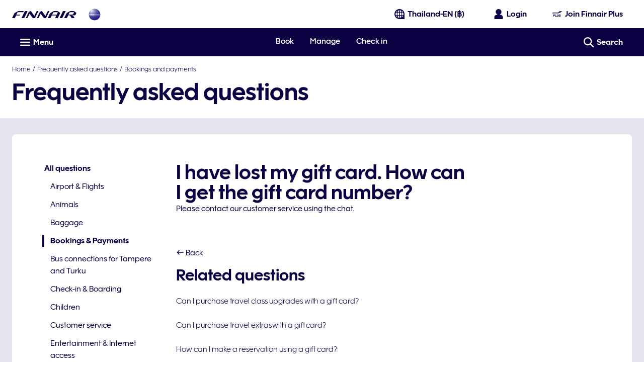

--- FILE ---
content_type: application/javascript
request_url: https://www.finnair.com/Plj-8u/aY-/hhn/OGeGcMNN/hi1JLzYibakYDkia/CjgEQVEoKw8/QTpTNG/s-ZgAC
body_size: 166801
content:
(function(){if(typeof Array.prototype.entries!=='function'){Object.defineProperty(Array.prototype,'entries',{value:function(){var index=0;const array=this;return {next:function(){if(index<array.length){return {value:[index,array[index++]],done:false};}else{return {done:true};}},[Symbol.iterator]:function(){return this;}};},writable:true,configurable:true});}}());(function(){Nz();UPt();snt();var x7=function(kF,AE){return kF instanceof AE;};var TU=function(){p3=[];};var g7=function(){var HE;if(typeof WP["window"]["XMLHttpRequest"]!=='undefined'){HE=new (WP["window"]["XMLHttpRequest"])();}else if(typeof WP["window"]["XDomainRequest"]!=='undefined'){HE=new (WP["window"]["XDomainRequest"])();HE["onload"]=function(){this["readyState"]=4;if(this["onreadystatechange"] instanceof WP["Function"])this["onreadystatechange"]();};}else{HE=new (WP["window"]["ActiveXObject"])('Microsoft.XMLHTTP');}if(typeof HE["withCredentials"]!=='undefined'){HE["withCredentials"]=true;}return HE;};var CM=function(){return YU.apply(this,[Dq,arguments]);};var Fj=function(){return YU.apply(this,[Nt,arguments]);};var VE=function hj(JE,SE){var Q7=hj;do{switch(JE){case s8:{var C6=SE[EV];xM.push(Dd);var AU=hj(U8,[nN()[n7(gM)].apply(null,[fN,r7,NM(kM)]),C6[lU]]);TT(kM,C6)&&(AU[Hj()[OU(bM)].apply(null,[UT,PF,DF])]=C6[kM]),TT(CO,C6)&&(AU[Hj()[OU(kN)](jc,p7,Vg)]=C6[CO],AU[nN()[n7(tL)](VF,Tg,m7)]=C6[tC]),this[nN()[n7(Pj)](pj,Ud,NM(NM(lU)))][LG()[MF(lN)](Ug,GO,XN)](AU);JE+=dz;xM.pop();}break;case Mq:{for(var UG=kM;wJ(UG,SE[nN()[n7(B6)](kC,Bv,WU)]);UG++){var p6=SE[UG];if(QL(p6,null)&&QL(p6,undefined)){for(var Qd in p6){if(WP[nN()[n7(IG)].call(null,Xj,c7,CG)][Hj()[OU(tC)](bM,BL,MO)][FO(typeof Hj()[OU(AL)],Z6('',[][[]]))?Hj()[OU(rL)](f3,JU,JT):Hj()[OU(W6)](lN,Kj,cL)].call(p6,Qd)){Sc[Qd]=p6[Qd];}}}}JE=V;}break;case kX:{YU(Tt,[bC()]);xv(dJ,[]);b6=xv(Sq,[]);YU(Tn,[bC()]);(function(SG,YE){return xv.apply(this,[J,arguments]);}(['G','JV3Dk','6LD6DJ3LDVUNNNNNN','6LGLJJk','6NDJ','HV','N','Lk','H','L','HN','HNL6','LJN','DDDDDD','D','k','J','3J','DD','3','kJNNNNN','HNNN','HU3k'],Sj));XG=YU(sZ,[['6NDVUNNNNNN','H','6','G','JVVkVUNNNNNN','6LGLJJk','GkGGJN3UNNNNNN','N','6LD6DJ3LDVUNNNNNN','GGGGGGG','k','HHDV6NH','L','VHL','HNL6','LN6G','kJNN','GHDL','HJkG6','kL3JG','Hk','H6','HJ','H3','HG','HNN','HNNNNNNN','HN','V','LN','LV','HHL','HNNN','6LD6DJ3LDJ','kNNN','HNNH','6DDD','LDDD','HNNNN','DD','HV','LNNN','HD','LVN','LNHJ','HUGH','LH','HH','HL','3','kL','Lk','G3','LUHH','HUJ3','HU6k'],NM(NM(lU))]);jS=function rzcmlQQqll(){function AF(){return Zr(U9(),932288);}Rb();Qf();OM();function HF(){return M9.apply(this,[RL,arguments]);}function vb(){return M9.apply(this,[NC,arguments]);}function Y(){return St.apply(this,[sK,arguments]);}function Sf(){return QK.apply(this,[nD,arguments]);}var Rj;function zN(a,b){return a.charCodeAt(b);}function X(){return ["","Q","]","QY\x40=","8^^b|^x}:eaS{","_:TH9vNf%W&_0"];}function pf(){var mt=['kh','GK','YD','dt','fF','wc','QC'];pf=function(){return mt;};return mt;}function Dw(){return M9.apply(this,[fc,arguments]);}function KD(){return St.apply(this,[ZY,arguments]);}function CF(){return jM.apply(this,[ZY,arguments]);}function rw(EK,tM){var FL=rw;switch(EK){case Hh:{var Rh=tM[Bt];Rh[N9]=function(Ur,g9){this[dw][Ur]=g9;};Rh[b]=function(mD){return this[dw][mD];};rw(Xh,[Rh]);}break;case fK:{var c=tM[Bt];c[ff]=function(){return this[GC][this[dw][Wh.Q]++];};rw(GD,[c]);}break;case cM:{var rM=tM[Bt];rM[Nj]=function(cY){return this[ht](cY?this[PL][w9(this[PL][WL()[hw(LY)](ZC,bY,mh,SK)],Lt)]:this[PL].pop());};rw(fK,[rM]);}break;case Wt:{var pt=tM[Bt];pt[YK]=function(){var kL=dr()[GM(Ff)](SK,bM(vS));for(let Eh=LY;lL(Eh,Gw);++Eh){kL+=this[ff]().toString(hC).padStart(Gw,dr()[GM(Lt)].apply(null,[hC,Ar]));}var YC=parseInt(kL.slice(Lt,zL),hC);var s=kL.slice(zL);if(DF(YC,LY)){if(DF(s.indexOf(mM()[dS(Lt)].apply(null,[LY,lS,Rr(Rr(Lt)),vC])),bM(Lt))){return LY;}else{YC-=LK[Ff];s=CS(dr()[GM(Lt)].call(null,hC,Ar),s);}}else{YC-=LK[SK];s=CS(mM()[dS(Lt)](LY,VY,hF,vC),s);}var Rc=LY;var gM=Lt;for(let Ww of s){Rc+=FY(gM,parseInt(Ww));gM/=hC;}return FY(Rc,Math.pow(hC,YC));};QK(GS,[pt]);}break;case tC:{var Vb=tM[Bt];Vb[vC]=function(Lf){return DK.call(this[LS],Lf,this);};rw(Bt,[Vb]);}break;case Bt:{var Sr=tM[Bt];Sr[ht]=function(Tw){return DF(typeof Tw,mM()[dS(Ff)](Ff,xF,kM,AY))?Tw.H:Tw;};rw(cM,[Sr]);}break;case Xh:{var hD=tM[Bt];hD[JM]=function(VS,HK,rc){if(DF(typeof VS,mM()[dS(Ff)].apply(null,[Ff,gc,f9,AY]))){rc?this[PL].push(VS.H=HK):VS.H=HK;}else{EM.call(this[LS],VS,HK);}};rw(tC,[hD]);}break;case GD:{var XM=tM[Bt];XM[NL]=function(rD,Q){var MS=atob(rD);var Vt=LY;var Cc=[];var dL=LY;for(var Jt=LY;lL(Jt,MS.length);Jt++){Cc[dL]=MS.charCodeAt(Jt);Vt=Ft(Vt,Cc[dL++]);}QK(r9,[this,k9(CS(Vt,Q),Vr)]);return Cc;};rw(Wt,[XM]);}break;}}function fw(){return PZ(mM()[dS(Lt)]+'',fr()+1);}function Ft(K9,hS){return K9^hS;}function QK(OY,jK){var SM=QK;switch(OY){case nD:{var jc=jK[Bt];jc[jc[d9](N9)]=function(){this[PL].push(Et(this[Nj](),this[Nj]()));};KK(wt,[jc]);}break;case CM:{var UC=jK[Bt];UC[UC[d9](mr)]=function(){this[PL].push(Mt(this[Nj](),this[Nj]()));};QK(nD,[UC]);}break;case DS:{var UF=jK[Bt];QK(CM,[UF]);}break;case r9:{var Xf=jK[Bt];var lr=jK[Yc];Xf[d9]=function(GL){return k9(CS(GL,lr),Vr);};QK(DS,[Xf]);}break;case rf:{var BC=jK[Bt];BC[IY]=function(){var Fc=this[ff]();while(r(Fc,Wh.D)){this[Fc](this);Fc=this[ff]();}};}break;case Pw:{var JK=jK[Bt];JK[J9]=function(bc,Xb){return {get H(){return bc[Xb];},set H(YM){bc[Xb]=YM;}};};QK(rf,[JK]);}break;case pD:{var Ih=jK[Bt];Ih[AM]=function(pY){return {get H(){return pY;},set H(Oj){pY=Oj;}};};QK(Pw,[Ih]);}break;case Mj:{var Fh=jK[Bt];Fh[jf]=function(Cf){return {get H(){return Cf;},set H(bh){Cf=bh;}};};QK(pD,[Fh]);}break;case OC:{var zh=jK[Bt];zh[AC]=function(){var dY=RK(Ew(this[ff](),Gw),this[ff]());var QL=dr()[GM(Ff)](SK,bM(vS));for(var H=LY;lL(H,dY);H++){QL+=String.fromCharCode(this[ff]());}return QL;};QK(Mj,[zh]);}break;case GS:{var Pc=jK[Bt];Pc[lt]=function(){var lM=RK(RK(RK(Ew(this[ff](),qK),Ew(this[ff](),DC)),Ew(this[ff](),Gw)),this[ff]());return lM;};QK(OC,[Pc]);}break;}}function Xj(){return M9.apply(this,[Vw,arguments]);}var tK;var H9;function ZD(){return rw.apply(this,[Hh,arguments]);}var Tt;function Qh(){return KK.apply(this,[Bt,arguments]);}var dj;var EM;var st;var Lt,hC,Ff,LY,SK,Gw,Jw,AK,L,pL,OK,p,ft,gc,Fb,qj,P9,qM,hF,DC,Yj,X9,xb,UK,gr,UL,Ow,zw,VY,wj,J,VK,qK,tF,bY,BM,Zf,Cb,ww,kC,Gh,Yh,vS,RS,cK,Wj,N,Ar,vC,If,LM,bK,RM,VF,jF,bf,gj,Ot,zL,Wf,mh,tb,Kc,PL,kj,J9,lS,d9,JM,ff,lt,Nj,N9,Wb,AM,AY,ZL,Hr,dw,IY,SD,LS,ID,kK,gL,AC,Pf,ED,IF,Wc,Yr,kc,Kf,qw,Bh,KC,Kh,ML,zK,vf,VD,nw,c9,YK,GC,jf,ht,Jb,tr,zt,mr,Vr,NL,ZC,xF,kM,f9,b;function SC(){this["j8"]^=this["j8"]>>>16;this.Lw=KR;}function PS(){return jM.apply(this,[qY,arguments]);}function rK(SF){this[PL]=Object.assign(this[PL],SF);}var Kr;function x(pr,qh){var Tj=x;switch(pr){case W9:{var xj=qh[Bt];var G=qh[Yc];var Hw=rj[Lt];var Ob=CS([],[]);var JD=rj[xj];var p9=w9(JD.length,Lt);if(US(p9,LY)){do{var bb=k9(CS(CS(p9,G),zf()),Hw.length);var pb=xw(JD,p9);var Ij=xw(Hw,bb);Ob+=St(kY,[RK(EL(tj(pb),Ij),EL(tj(Ij),pb))]);p9--;}while(US(p9,LY));}return mw(gK,[Ob]);}break;case Mj:{var bS=qh[Bt];var tt=qh[Yc];var Kw=qh[gK];var h9=BK[LY];var NM=CS([],[]);var fj=BK[bS];var sj=w9(fj.length,Lt);while(US(sj,LY)){var FM=k9(CS(CS(sj,Kw),zf()),h9.length);var zc=xw(fj,sj);var NY=xw(h9,FM);NM+=St(kY,[RK(EL(tj(zc),NY),EL(tj(NY),zc))]);sj--;}return mw(qY,[NM]);}break;case Ut:{var Lb=qh[Bt];var D9=CS([],[]);for(var mf=w9(Lb.length,Lt);US(mf,LY);mf--){D9+=Lb[mf];}return D9;}break;case CM:{var rY=qh[Bt];jC.hb=x(Ut,[rY]);while(lL(jC.hb.length,qj))jC.hb+=jC.hb;}break;case Pw:{Oc=function(zM){return x.apply(this,[CM,arguments]);};jC.call(null,hC,P9,bM(qM));}break;case tD:{var BL=qh[Bt];var Ib=CS([],[]);var KL=w9(BL.length,Lt);while(US(KL,LY)){Ib+=BL[KL];KL--;}return Ib;}break;case hf:{var Mb=qh[Bt];kb.Tf=x(tD,[Mb]);while(lL(kb.Tf.length,DC))kb.Tf+=kb.Tf;}break;case fK:{Kr=function(QD){return x.apply(this,[hf,arguments]);};kb(LY,bM(Yj));}break;case Bj:{var Yb=qh[Bt];var PF=qh[Yc];var sh=qh[gK];var br=qh[Ec];var lf=Hf[SK];var F9=CS([],[]);var Fr=Hf[Yb];var WC=w9(Fr.length,Lt);if(US(WC,LY)){do{var LL=k9(CS(CS(WC,br),zf()),lf.length);var zj=xw(Fr,WC);var mb=xw(lf,LL);F9+=St(kY,[EL(RK(tj(zj),tj(mb)),RK(zj,mb))]);WC--;}while(US(WC,LY));}return St(r9,[F9]);}break;case DS:{var Hb=qh[Bt];var Mh=qh[Yc];var dc=qh[gK];var DL=qh[Ec];var HM=VL[Ff];var Lh=CS([],[]);var Pj=VL[DL];var hc=w9(Pj.length,Lt);if(US(hc,LY)){do{var V=k9(CS(CS(hc,Mh),zf()),HM.length);var wF=xw(Pj,hc);var vY=xw(HM,V);Lh+=St(kY,[RK(EL(tj(wF),vY),EL(tj(vY),wF))]);hc--;}while(US(hc,LY));}return mw(RL,[Lh]);}break;}}var DK;var MK;function D(){return KK.apply(this,[wt,arguments]);}function nt(){return St.apply(this,[fK,arguments]);}function jM(Bc,t9){var Ht=jM;switch(Bc){case CM:{kb=function(vw,DD){return x.apply(this,[W9,arguments]);};jC=function(IL,Qj,JL){return x.apply(this,[Mj,arguments]);};Cj=function(Gf){this[PL]=[Gf[kj].H];};EM=function(T,TD){return jM.apply(this,[Bj,arguments]);};DK=function(wb,vj){return jM.apply(this,[Vw,arguments]);};Oc=function(){return x.apply(this,[Pw,arguments]);};st=function(){this[PL][this[PL].length]={};};Ab=function(){this[PL].pop();};dj=function(){return [...this[PL]];};tK=function(wM){return jM.apply(this,[m9,arguments]);};dC=function(){this[PL]=[];};Kr=function(){return x.apply(this,[fK,arguments]);};C=function(Db,RY,Iw,rh){return x.apply(this,[Bj,arguments]);};rL=function(Ph,XC,lC,Jf){return x.apply(this,[DS,arguments]);};Tt=function(){return Aw.apply(this,[Zj,arguments]);};H9=function(){return Aw.apply(this,[Z,arguments]);};P=function(){return Aw.apply(this,[rf,arguments]);};MK=function(AD,SL,pK,MC){return Aw.apply(this,[fK,arguments]);};Rj=function(XF,lF,kr){return jM.apply(this,[v9,arguments]);};St(qY,[]);Nh=hr();Hf=X();St.call(this,PM,[pf()]);BK=ph();St.call(this,ZY,[pf()]);rj=jw();St.call(this,sK,[pf()]);Qw();St.call(this,Jh,[pf()]);pC=G9();St.call(this,fK,[pf()]);LK=St(sD,[['RJ','D4m','DRm','DCRRKCCCCCC','DCRHKCCCCCC'],Rr({})]);Wh={Q:LK[LY],I:LK[Lt],D:LK[hC]};;rt=class rt {constructor(){this[dw]=[];this[GC]=[];this[PL]=[];this[Kf]=LY;rw(Hh,[this]);this[dr()[GM(SK)](AK,bM(Kc))]=Rj;}};return rt;}break;case Bj:{var T=t9[Bt];var TD=t9[Yc];return this[PL][w9(this[PL].length,Lt)][T]=TD;}break;case Vw:{var wb=t9[Bt];var vj=t9[Yc];for(var tc of [...this[PL]].reverse()){if(Mt(wb,tc)){return vj[J9](tc,wb);}}throw Yw()[RF(SK)](Gw,lS,BM,Ow);}break;case m9:{var wM=t9[Bt];if(Et(this[PL].length,LY))this[PL]=Object.assign(this[PL],wM);}break;case v9:{var XF=t9[Bt];var lF=t9[Yc];var kr=t9[gK];this[GC]=this[NL](lF,kr);this[kj]=this[AM](XF);this[LS]=new Cj(this);this[N9](Wh.Q,LY);try{while(lL(this[dw][Wh.Q],this[GC].length)){var HD=this[ff]();this[HD](this);}}catch(rr){}}break;case Vf:{var zS=t9[Bt];zS[zS[d9](JM)]=function(){var QY=this[ff]();var tS=zS[lt]();if(this[Nj](QY)){this[N9](Wh.Q,tS);}};}break;case nK:{var WK=t9[Bt];WK[WK[d9](Wb)]=function(){this[PL].push(this[AM](undefined));};jM(Vf,[WK]);}break;case qY:{var nF=t9[Bt];nF[nF[d9](Wf)]=function(){var HS=this[PL].pop();var I=this[ff]();if(r(typeof HS,mM()[dS(Ff)].apply(null,[Ff,BM,hF,AY]))){throw WL()[hw(hC)].call(null,VK,bM(Lt),qK,hC);}if(fS(I,Lt)){HS.H++;return;}this[PL].push(new Proxy(HS,{get(g,cC,KF){if(I){return ++g.H;}return g.H++;}}));};jM(nK,[nF]);}break;case ZY:{var XK=t9[Bt];XK[XK[d9](ZL)]=function(){this[PL].push(this[ff]());};jM(qY,[XK]);}break;case RL:{var O=t9[Bt];O[O[d9](Hr)]=function(){var hM=this[ff]();var KM=this[PL].pop();var cf=this[PL].pop();var Dh=this[PL].pop();var cS=this[dw][Wh.Q];this[N9](Wh.Q,KM);try{this[IY]();}catch(zr){this[PL].push(this[AM](zr));this[N9](Wh.Q,cf);this[IY]();}finally{this[N9](Wh.Q,Dh);this[IY]();this[N9](Wh.Q,cS);}};jM(ZY,[O]);}break;}}function Dt(xM,lY){return xM>>>lY;}function vr(){return M9.apply(this,[pD,arguments]);}function jj(){this["j8"]^=this["CN"];this.Lw=lj;}function hr(){return ["\x61\x70\x70\x6c\x79","\x66\x72\x6f\x6d\x43\x68\x61\x72\x43\x6f\x64\x65","\x53\x74\x72\x69\x6e\x67","\x63\x68\x61\x72\x43\x6f\x64\x65\x41\x74"];}function XL(){this["CN"]=this["CN"]<<15|this["CN"]>>>17;this.Lw=hh;}function M9(Or,nS){var EF=M9;switch(Or){case pD:{var Pb=nS[Bt];Pb[Pb[d9](kc)]=function(){var Zc=this[ff]();var C9=this[ff]();var nM=this[lt]();var YS=dj.call(this[LS]);var Q9=this[kj];this[PL].push(function(...fb){var q9=Pb[kj];Zc?Pb[kj]=Q9:Pb[kj]=Pb[AM](this);var db=w9(fb.length,C9);Pb[Kf]=CS(db,Lt);while(lL(db++,LY)){fb.push(undefined);}for(let zY of fb.reverse()){Pb[PL].push(Pb[AM](zY));}tK.call(Pb[LS],YS);var Er=Pb[dw][Wh.Q];Pb[N9](Wh.Q,nM);Pb[PL].push(fb.length);Pb[IY]();var Uw=Pb[Nj]();while(fS(--db,LY)){Pb[PL].pop();}Pb[N9](Wh.Q,Er);Pb[kj]=q9;return Uw;});};cc(nD,[Pb]);}break;case Vw:{var lb=nS[Bt];lb[lb[d9](qw)]=function(){this[PL].push(k9(this[Nj](),this[Nj]()));};M9(pD,[lb]);}break;case Hh:{var Qr=nS[Bt];Qr[Qr[d9](Bh)]=function(){st.call(this[LS]);};M9(Vw,[Qr]);}break;case nY:{var xr=nS[Bt];xr[xr[d9](KC)]=function(){this[PL].push(cr(this[Nj](),this[Nj]()));};M9(Hh,[xr]);}break;case NC:{var Gj=nS[Bt];Gj[Gj[d9](Kh)]=function(){this[N9](Wh.Q,this[lt]());};M9(nY,[Gj]);}break;case Xh:{var A=nS[Bt];A[A[d9](kj)]=function(){var Yf=this[ff]();var wK=this[Nj]();var BY=this[Nj]();var Aj=this[J9](BY,wK);if(Rr(Yf)){var WS=this;var OL={get(RC){WS[kj]=RC;return BY;}};this[kj]=new Proxy(this[kj],OL);}this[PL].push(Aj);};M9(NC,[A]);}break;case Ec:{var xf=nS[Bt];xf[xf[d9](ML)]=function(){this[PL].push(RK(this[Nj](),this[Nj]()));};M9(Xh,[xf]);}break;case fc:{var TC=nS[Bt];TC[TC[d9](zK)]=function(){this[JM](this[PL].pop(),this[Nj](),this[ff]());};M9(Ec,[TC]);}break;case lh:{var Sj=nS[Bt];Sj[Sj[d9](vf)]=function(){this[PL].push(this[lt]());};M9(fc,[Sj]);}break;case RL:{var Df=nS[Bt];Df[Df[d9](VD)]=function(){this[PL].push(this[Nj]()&&this[Nj]());};M9(lh,[Df]);}break;}}var RL,NC,Jh,PM,Th,sD,Xh,OC,m9,v9,Zj,KS,tD,DS,GD,Vf,Bj,kY,Ut,r9,CM,nY,S9,qY,Mj,hf,Pw,fK,W9,JC,A9,Y9,ZY,nK,cM,fc,Z,NS,FF,Hh,wt,Wt,lh;var VL;function T9(){return M9.apply(this,[Ec,arguments]);}function Ac(){return KK.apply(this,[Bj,arguments]);}function fC(){return M9.apply(this,[nY,arguments]);}function ZK(){return St.apply(this,[Jh,arguments]);}function Nv(a){return a.length;}function fr(){return z6(mM()[dS(Lt)]+'',";",fh());}function Qf(){GS=+ ! +[]+! +[]+! +[]+! +[]+! +[],nD=[+ ! +[]]+[+[]]-+ ! +[]-+ ! +[],Bt=+[],gK=! +[]+! +[],Yc=+ ! +[],Ec=+ ! +[]+! +[]+! +[],pD=[+ ! +[]]+[+[]]-+ ! +[],Vw=+ ! +[]+! +[]+! +[]+! +[]+! +[]+! +[],rf=+ ! +[]+! +[]+! +[]+! +[]+! +[]+! +[]+! +[],sK=[+ ! +[]]+[+[]]-[],tC=! +[]+! +[]+! +[]+! +[];}var rt;function xK(){return KK.apply(this,[Mj,arguments]);}function NF(){return M9.apply(this,[lh,arguments]);}function Zr(WA,q0){var rF={WA:WA,j8:q0,HQ:0,mN:0,Lw:dF};while(!rF.Lw());return rF["j8"]>>>0;}function Dr(nL,WY){return nL<=WY;}function r(x9,Bf){return x9!=Bf;}function j(){return St.apply(this,[PM,arguments]);}function KY(){return QK.apply(this,[pD,arguments]);}function qc(){return rw.apply(this,[cM,arguments]);}function QM(){return QK.apply(this,[OC,arguments]);}function lj(){this["j8"]=this["j8"]<<13|this["j8"]>>>19;this.Lw=Ub;}function US(nf,LC){return nf>=LC;}var BK;function Tr(){return cc.apply(this,[gK,arguments]);}function Aw(qr,gw){var Nb=Aw;switch(qr){case cM:{var dK=gw[Bt];var tL=CS([],[]);for(var th=w9(dK.length,Lt);US(th,LY);th--){tL+=dK[th];}return tL;}break;case Ut:{var jY=gw[Bt];C.Of=Aw(cM,[jY]);while(lL(C.Of.length,UL))C.Of+=C.Of;}break;case Zj:{Tt=function(Kb){return Aw.apply(this,[Ut,arguments]);};C(AK,Gw,Ow,bM(zw));}break;case Bt:{var LD=gw[Bt];var ZM=CS([],[]);for(var tw=w9(LD.length,Lt);US(tw,LY);tw--){ZM+=LD[tw];}return ZM;}break;case nY:{var Vh=gw[Bt];MK.xC=Aw(Bt,[Vh]);while(lL(MK.xC.length,Cb))MK.xC+=MK.xC;}break;case Z:{H9=function(Bb){return Aw.apply(this,[nY,arguments]);};MK(Ff,ww,Rr({}),bM(kC));}break;case DS:{var k=gw[Bt];var wh=CS([],[]);var Nw=w9(k.length,Lt);while(US(Nw,LY)){wh+=k[Nw];Nw--;}return wh;}break;case FF:{var Tb=gw[Bt];rL.B=Aw(DS,[Tb]);while(lL(rL.B.length,Gh))rL.B+=rL.B;}break;case rf:{P=function(Fj){return Aw.apply(this,[FF,arguments]);};rL(OK,bM(Yh),qK,LY);}break;case fK:{var fY=gw[Bt];var Br=gw[Yc];var Zb=gw[gK];var HL=gw[Ec];var CK=pC[AK];var rS=CS([],[]);var cD=pC[fY];var At=w9(cD.length,Lt);while(US(At,LY)){var Ir=k9(CS(CS(At,HL),zf()),CK.length);var vh=xw(cD,At);var gC=xw(CK,Ir);rS+=St(kY,[RK(EL(tj(vh),gC),EL(tj(gC),vh))]);At--;}return mw(ZY,[rS]);}break;}}var Wh;function hL(){this["CN"]=(this["CN"]&0xffff)*0xcc9e2d51+(((this["CN"]>>>16)*0xcc9e2d51&0xffff)<<16)&0xffffffff;this.Lw=XL;}function Lj(){return cc.apply(this,[NS,arguments]);}function bM(pw){return -pw;}function Et(nj,DY){return nj===DY;}function jN(){this["j8"]=(this["j8"]&0xffff)*0xc2b2ae35+(((this["j8"]>>>16)*0xc2b2ae35&0xffff)<<16)&0xffffffff;this.Lw=zJ;}function VC(){return KK.apply(this,[Vf,arguments]);}function w9(cL,nr){return cL-nr;}function Wr(){return KK.apply(this,[qY,arguments]);}function MY(){return cc.apply(this,[nD,arguments]);}var Vw,sK,Ec,tC,Bt,GS,Yc,rf,nD,pD,gK;function mw(jb,l){var RD=mw;switch(jb){case v9:{var qf=l[Bt];var E=l[Yc];var Zh=l[gK];var BD=l[Ec];var gY=CS([],[]);var Sw=k9(CS(BD,zf()),cK);var Rw=pC[qf];for(var WF=LY;lL(WF,Rw.length);WF++){var sS=xw(Rw,WF);var qD=xw(MK.xC,Sw++);gY+=St(kY,[RK(EL(tj(sS),qD),EL(tj(qD),sS))]);}return gY;}break;case ZY:{var AS=l[Bt];MK=function(IK,M,mY,lD){return mw.apply(this,[v9,arguments]);};return H9(AS);}break;case KS:{var Ah=l[Bt];var Cw=l[Yc];var Ch=CS([],[]);var nc=k9(CS(Cw,zf()),Gw);var AL=rj[Ah];var Pr=LY;if(lL(Pr,AL.length)){do{var I9=xw(AL,Pr);var bL=xw(kb.Tf,nc++);Ch+=St(kY,[RK(EL(tj(I9),bL),EL(tj(bL),I9))]);Pr++;}while(lL(Pr,AL.length));}return Ch;}break;case gK:{var zb=l[Bt];kb=function(sY,FS){return mw.apply(this,[KS,arguments]);};return Kr(zb);}break;case nD:{var XY=l[Bt];var Bw=l[Yc];var n9=dr()[GM(Ff)].call(null,SK,bM(vS));for(var TS=LY;lL(TS,XY[WL()[hw(LY)](zL,bY,Wf,SK)]);TS=CS(TS,Lt)){var R9=XY[Yw()[RF(Ff)].call(null,LY,Lt,mh,tb)](TS);var tY=Bw[R9];n9+=tY;}return n9;}break;case NS:{var cb={'\x34':mM()[dS(LY)].call(null,Lt,Rr(Rr(Lt)),Wj,N),'\x43':dr()[GM(Lt)](hC,Ar),'\x44':mM()[dS(Lt)].call(null,LY,Rr(Rr(LY)),UK,vC),'\x48':dr()[GM(hC)](Jw,If),'\x4a':WL()[hw(Lt)].call(null,LM,bK,Rr(Rr({})),Lt),'\x4b':Yw()[RF(hC)](hC,RM,hF,VF),'\x52':jh()[ct(LY)].call(null,Lt,jF,bM(bf)),'\x6d':mM()[dS(hC)](hC,Jw,gj,bM(Ot))};return function(ZF){return mw(nD,[ZF,cb]);};}break;case Pw:{var sL=l[Bt];var DM=l[Yc];var xh=l[gK];var IS=CS([],[]);var bt=k9(CS(xh,zf()),DC);var Ef=BK[sL];for(var s9=LY;lL(s9,Ef.length);s9++){var Uc=xw(Ef,s9);var kD=xw(jC.hb,bt++);IS+=St(kY,[RK(EL(tj(Uc),kD),EL(tj(kD),Uc))]);}return IS;}break;case qY:{var tf=l[Bt];jC=function(xY,zF,mS){return mw.apply(this,[Pw,arguments]);};return Oc(tf);}break;case FF:{var gD=l[Bt];var rC=l[Yc];var Xc=l[gK];var lc=l[Ec];var xc=CS([],[]);var xt=k9(CS(rC,zf()),zL);var zC=VL[lc];for(var TK=LY;lL(TK,zC.length);TK++){var Gr=xw(zC,TK);var dM=xw(rL.B,xt++);xc+=St(kY,[RK(EL(tj(Gr),dM),EL(tj(dM),Gr))]);}return xc;}break;case RL:{var U=l[Bt];rL=function(sr,mC,OD,mc){return mw.apply(this,[FF,arguments]);};return P(U);}break;}}var rj;function xw(bj,t){return bj[Nh[Ff]](t);}function PD(){return QK.apply(this,[r9,arguments]);}function Yt(){return KK.apply(this,[W9,arguments]);}function dS(QS){return pf()[QS];}function sC(){return jM.apply(this,[nK,arguments]);}function SY(){return rw.apply(this,[fK,arguments]);}var P;function z6(a,b,c){return a.indexOf(b,c);}function Ic(){return QK.apply(this,[DS,arguments]);}function nC(){if([10,13,32].includes(this["CN"]))this.Lw=F;else this.Lw=hL;}function zJ(){this["j8"]^=this["j8"]>>>16;this.Lw=MR;}function cr(JF,Af){return JF!==Af;}function Yw(){var gF={};Yw=function(){return gF;};return gF;}function Nc(){return M9.apply(this,[Xh,arguments]);}function fh(){return z6(mM()[dS(Lt)]+'',"0x"+"\x31\x31\x63\x65\x62\x65\x37");}function RK(qt,vK){return qt|vK;}function Nr(){return KK.apply(this,[Zj,arguments]);}function G9(){return ["=W.;\"_","39\x077\"N[9","","2\v(n*{xF4%9C\x3f_|$&mjb","97TCX]","FHVWV&vPYKg|[vztp\x3f|fb*","a6>NH\\OO\f\x07D<9J\",\r_G7!!","PE}6",")BJ\r\r+:9(B!4d0XQ:\f9O\tMB\f\x00R"];}function LF(){return rw.apply(this,[tC,arguments]);}function EL(nb,Sh){return nb&Sh;}function Hc(){return cc.apply(this,[m9,arguments]);}function hw(jD){return pf()[jD];}function F(){this["mN"]++;this.Lw=lw;}function YZ(){this["j8"]^=this["j8"]>>>13;this.Lw=jN;}function BF(){return rw.apply(this,[Wt,arguments]);}function dr(){var n=new Object();dr=function(){return n;};return n;}function MR(){return this;}var rL;function m(){return PZ(mM()[dS(Lt)]+'',0,fh());}function Rr(It){return !It;}function KK(UY,vM){var GF=KK;switch(UY){case Bj:{var FC=vM[Bt];FC[FC[d9](nw)]=function(){this[PL].push(CS(this[Nj](),this[Nj]()));};M9(RL,[FC]);}break;case Vf:{var kS=vM[Bt];kS[kS[d9](c9)]=function(){var dh=this[ff]();var kw=kS[lt]();if(Rr(this[Nj](dh))){this[N9](Wh.Q,kw);}};KK(Bj,[kS]);}break;case qY:{var gt=vM[Bt];gt[gt[d9](Lt)]=function(){this[PL].push(this[YK]());};KK(Vf,[gt]);}break;case Zj:{var sc=vM[Bt];sc[sc[d9](Jw)]=function(){this[PL]=[];dC.call(this[LS]);this[N9](Wh.Q,this[GC].length);};KK(qY,[sc]);}break;case nD:{var GY=vM[Bt];GY[GY[d9](jf)]=function(){var d=[];var l9=this[ff]();while(l9--){switch(this[PL].pop()){case LY:d.push(this[Nj]());break;case Lt:var dD=this[Nj]();for(var TL of dD){d.push(TL);}break;}}this[PL].push(this[jf](d));};KK(Zj,[GY]);}break;case sK:{var MF=vM[Bt];MF[MF[d9](Wj)]=function(){var fM=[];var Sb=this[PL].pop();var HY=w9(this[PL].length,Lt);for(var cw=LY;lL(cw,Sb);++cw){fM.push(this[ht](this[PL][HY--]));}this[JM](Yw()[RF(Jw)](SK,qj,Rr({}),bM(gr)),fM);};KK(nD,[MF]);}break;case Bt:{var Gb=vM[Bt];Gb[Gb[d9](Jb)]=function(){this[PL].push(US(this[Nj](),this[Nj]()));};KK(sK,[Gb]);}break;case W9:{var z9=vM[Bt];z9[z9[d9](tr)]=function(){this[PL].push(Ew(this[Nj](),this[Nj]()));};KK(Bt,[z9]);}break;case Mj:{var ND=vM[Bt];ND[ND[d9](Gh)]=function(){this[PL].push(Ft(this[Nj](),this[Nj]()));};KK(W9,[ND]);}break;case wt:{var z=vM[Bt];z[z[d9](zt)]=function(){this[PL].push(this[vC](this[AC]()));};KK(Mj,[z]);}break;}}function L9(){this["j8"]^=this["HQ"];this.Lw=SC;}function R(){return M9.apply(this,[Hh,arguments]);}var Nh;function kt(wY,jL){return wY>>jL;}function CL(){return QK.apply(this,[rf,arguments]);}function Xr(){return cc.apply(this,[GD,arguments]);}function Mt(Hj,bD){return Hj in bD;}function ES(){return QK.apply(this,[Mj,arguments]);}function Ew(UD,K){return UD<<K;}function vc(){return QK.apply(this,[GS,arguments]);}0x11cebe7,1970387286;function WL(){var mj=new Object();WL=function(){return mj;};return mj;}function gf(){return QK.apply(this,[Pw,arguments]);}function FY(vt,V9){return vt*V9;}function mK(){return rw.apply(this,[Xh,arguments]);}var Cj;var pC;function lL(j9,bC){return j9<bC;}function vD(){return KK.apply(this,[nD,arguments]);}function GM(CC){return pf()[CC];}function EC(){return fh()+Nv("\x31\x31\x63\x65\x62\x65\x37")+3;}function PY(){return KK.apply(this,[sK,arguments]);}function FD(){return cc.apply(this,[OC,arguments]);}function Ct(){return jM.apply(this,[RL,arguments]);}var dC;function fL(JY,f){return JY/f;}function fS(Uf,PC){return Uf>PC;}function RF(wC){return pf()[wC];}function Qw(){VL=["$,\tc8*4^qS","Q","2\b\t\v=3HLJ#V\rt$L\f2\r\'>\x07\tE9[2>_F\\2\t\x07\v:","\"kBSh`7oBKw#&(p$UV","\x402\v"];}var Lc;function ct(O9){return pf()[O9];}function OM(){Jh=nD+sK,Pw=gK+gK*sK,NC=nD+gK*sK,CM=Yc+gK*sK,NS=tC+Ec*sK,v9=rf+Ec*sK,nK=GS+GS*sK,r9=Bt+Ec*sK,Hh=rf+tC*sK,fK=Yc+Vw*sK,A9=GS+Ec*sK+GS*sK*sK+GS*sK*sK*sK+Vw*sK*sK*sK*sK,qY=Vw+GS*sK,Bj=Ec+Ec*sK,S9=Bt+gK*sK+Ec*sK*sK+Vw*sK*sK*sK+GS*sK*sK*sK*sK,KS=tC+GS*sK,Y9=Vw+pD*sK+gK*sK*sK+GS*sK*sK*sK+GS*sK*sK*sK*sK,cM=pD+sK,sD=Ec+gK*sK,PM=GS+sK,W9=pD+tC*sK,m9=nD+Ec*sK,tD=pD+GS*sK,RL=Ec+sK,hf=pD+gK*sK,FF=Ec+tC*sK,Mj=Vw+gK*sK,DS=Vw+tC*sK,Ut=Vw+sK,GD=Bt+gK*sK,Th=Vw+Ec*sK+GS*sK*sK+GS*sK*sK*sK+Vw*sK*sK*sK*sK,JC=tC+gK*sK+Bt*sK*sK+sK*sK*sK,lh=GS+Ec*sK,fc=pD+Ec*sK,wt=gK+Vw*sK,Xh=Bt+Vw*sK,ZY=GS+tC*sK,kY=Bt+GS*sK,Zj=GS+gK*sK,OC=Yc+GS*sK,Wt=Yc+tC*sK,nY=rf+sK,Vf=gK+Ec*sK,Z=Ec+GS*sK;}function DF(Uh,fD){return Uh==fD;}function Ub(){this["D0"]=(this["j8"]&0xffff)*5+(((this["j8"]>>>16)*5&0xffff)<<16)&0xffffffff;this.Lw=Qc;}var Ab;var Oc;function ph(){return ["YA/$7bEOC{*-$","`","JH.-eW*\x3f\v}EJ"];}var kf;function hh(){this["CN"]=(this["CN"]&0xffff)*0x1b873593+(((this["CN"]>>>16)*0x1b873593&0xffff)<<16)&0xffffffff;this.Lw=jj;}function Zw(){return cc.apply(this,[Pw,arguments]);}function tj(qF){return ~qF;}var C;function Xw(){return cc.apply(this,[KS,arguments]);}function U9(){return m()+fw()+typeof kf[mM()[dS(Lt)].name];}function jh(){var W=function(){};jh=function(){return W;};return W;}var kb;function jw(){return ["ba>=e","]SjkoPf%l]m#\x3fg>! 5/ ;[xP^","","EGL-","","F","^"];}function dF(){this["CN"]=zN(this["WA"],this["mN"]);this.Lw=nC;}var Hf;function zf(){var pc;pc=sw()-AF();return zf=function(){return pc;},pc;}function lw(){if(this["mN"]<Nv(this["WA"]))this.Lw=dF;else this.Lw=L9;}var LK;function KR(){this["j8"]=(this["j8"]&0xffff)*0x85ebca6b+(((this["j8"]>>>16)*0x85ebca6b&0xffff)<<16)&0xffffffff;this.Lw=YZ;}function jt(){return jM.apply(this,[Vf,arguments]);}function bw(){return cc.apply(this,[hf,arguments]);}function YY(){return rw.apply(this,[GD,arguments]);}function Qc(){this["j8"]=(this["D0"]&0xffff)+0x6b64+(((this["D0"]>>>16)+0xe654&0xffff)<<16);this.Lw=gb;}function mM(){var NK=Object['\x63\x72\x65\x61\x74\x65'](Object['\x70\x72\x6f\x74\x6f\x74\x79\x70\x65']);mM=function(){return NK;};return NK;}function k9(Qb,zD){return Qb%zD;}return jM.call(this,CM);function EY(){return QK.apply(this,[CM,arguments]);}function St(hj,sf){var Gc=St;switch(hj){case kY:{var Kt=sf[Bt];if(Dr(Kt,A9)){return kf[Nh[hC]][Nh[Lt]](Kt);}else{Kt-=Th;return kf[Nh[hC]][Nh[Lt]][Nh[LY]](null,[CS(kt(Kt,OK),Y9),CS(k9(Kt,JC),S9)]);}}break;case PM:{var cj=sf[Bt];Tt(cj[LY]);for(var wD=LY;lL(wD,cj.length);++wD){mM()[cj[wD]]=function(){var gS=cj[wD];return function(ZS,SS,Jc,Mw){var kF=C.apply(null,[ZS,p,gc,Mw]);mM()[gS]=function(){return kF;};return kF;};}();}}break;case Jh:{var hK=sf[Bt];P(hK[LY]);var OF=LY;if(lL(OF,hK.length)){do{WL()[hK[OF]]=function(){var wr=hK[OF];return function(gh,Dj,df,Rt){var pF=rL(Fb,Dj,L,Rt);WL()[wr]=function(){return pF;};return pF;};}();++OF;}while(lL(OF,hK.length));}}break;case fK:{var B9=sf[Bt];H9(B9[LY]);for(var pj=LY;lL(pj,B9.length);++pj){Yw()[B9[pj]]=function(){var Pt=B9[pj];return function(PK,Cr,BS,jr){var Oh=MK(PK,hF,ft,jr);Yw()[Pt]=function(){return Oh;};return Oh;};}();}}break;case qY:{Lt=+ ! ![];hC=Lt+Lt;Ff=Lt+hC;LY=+[];SK=hC+Ff-Lt;Gw=Ff+SK+Lt;Jw=hC*Lt+SK;AK=SK*hC-Ff;L=hC*SK-AK+Lt+Ff;pL=Gw+Jw-L+hC;OK=hC+Lt+pL+AK-L;p=AK*Gw+OK+hC+Lt;ft=L+pL*SK-hC-Gw;gc=AK+hC*Gw+ft-L;Fb=Ff-Lt+AK+SK*hC;qj=Ff+AK*L*Lt-Jw;P9=Lt*L*OK+Gw-SK;qM=ft*OK-Lt-Gw+SK;hF=Lt-SK+Jw+AK*L;DC=Lt*Gw+Ff+AK;Yj=pL-AK+OK*SK*Gw;X9=ft-Jw+pL*Gw+Lt;xb=SK+X9+pL+OK-AK;UK=Lt+OK+Ff+pL;gr=L*OK-AK-Jw;UL=pL+ft+SK;Ow=Gw+OK+Lt+Ff*AK;zw=pL-Lt+Jw*L*Gw;VY=L*Gw+pL+hC-SK;wj=Lt*L+hC*Ff;J=ft+OK*Gw*Ff*hC;VK=Lt+hC+Jw*L;qK=pL+OK-Ff+Lt+L;tF=X9*Ff-OK+pL-ft;bY=X9-AK-Gw+ft*OK;BM=SK+hC*OK-AK;Zf=ft*OK*hC-pL;Cb=ft-pL+L*Jw-Lt;ww=Lt*SK*Ff*pL-ft;kC=ft*OK+L-hC-Jw;Gh=ft+pL*SK-Ff;Yh=Lt+Jw-pL+ft*OK;vS=SK+ft*L+AK+X9;RS=ft-pL-Gw+OK*hC;cK=OK+Jw*SK-AK;Wj=pL+AK*SK*hC;N=X9*Jw+pL+OK*SK;Ar=Lt*ft*L-Gw+SK;vC=ft+OK-Ff-SK+L;If=X9*AK+pL+Ff-ft;LM=SK*pL+Jw*Gw-AK;bK=X9*SK-Gw+hC*AK;RM=Lt*L*AK+Ff-Gw;VF=X9*Ff+hC*AK+L;jF=pL-SK+Gw*OK*Lt;bf=OK*L-Ff+X9-hC;gj=Jw+L*Lt-SK+AK;Ot=Lt+hC*L+X9+Gw;zL=OK+hC*AK-Gw;Wf=OK*L+Gw+Ff;mh=AK+ft-pL+SK*Ff;tb=OK*Gw*hC+Lt-Ff;Kc=Jw*ft+pL+SK*Lt;PL=SK+pL*OK*Lt+X9;kj=Ff*Jw*AK+X9+Gw;J9=Gw*Lt*OK*Ff+pL;lS=Gw*OK+pL+L-Lt;d9=OK*pL+Ff*L+Jw;JM=SK*L-OK+pL*Jw;ff=SK*AK+X9+pL+Jw;lt=OK-Ff+hC*X9+Jw;Nj=hC+L*pL+X9+SK;N9=hC*ft-Lt+SK;Wb=hC*AK*Gw;AM=OK-hC+Ff+Jw*ft;AY=Ff+pL+Gw*AK*L;ZL=OK*L-hC+Jw+Gw;Hr=Gw+OK*L+pL*Lt;dw=OK-SK+Ff*AK+X9;IY=ft+hC+X9+L;SD=Gw*AK*hC+Ff+pL;LS=pL+ft*hC+Jw+AK;ID=X9+Gw-Ff*SK+Jw;kK=Lt-Jw+X9+L+Ff;gL=ft+X9-SK*Jw;AC=Jw*Gw+AK*OK-hC;Pf=L+Jw-pL+X9+Gw;ED=pL+OK*L+Ff+ft;IF=Jw-pL+OK*hC*AK;Wc=SK*Jw+X9-Ff-AK;Yr=L*AK+pL*OK+hC;kc=ft*SK-hC+Ff+AK;Kf=ft+pL*Jw+Ff;qw=Gw*ft-AK-SK-X9;Bh=ft*AK+SK*Lt-Jw;KC=Jw*OK+X9+ft-Gw;Kh=OK+X9+hC*AK*Gw;ML=Jw-Ff+hC*X9-SK;zK=Lt+X9*hC;vf=Gw*ft-pL*Jw;VD=Lt*L*ft-Gw;nw=ft*L-hC+SK+OK;c9=ft*L+Ff+AK+pL;YK=AK*ft+Ff-Lt-L;GC=Ff*X9-hC-Gw*L;jf=OK*Ff-SK+Lt-AK;ht=ft*Jw-L+Lt;Jb=Jw*OK-hC-AK+Lt;tr=OK-Lt+pL*AK+L;zt=pL-Ff+hC*ft-SK;mr=hC*ft-Ff+L;Vr=Jw+ft*Gw-hC*L;NL=ft+pL+SK+L-Ff;ZC=AK+Jw*pL+OK-L;xF=ft+Jw-Lt+pL+SK;kM=pL*SK+L-Lt+OK;f9=L-AK+SK*Gw-Ff;b=ft*pL-X9+AK*L;}break;case m9:{var xD=sf[Bt];var sb=sf[Yc];var MM=sf[gK];var pS=sf[Ec];var OS=CS([],[]);var Ej=k9(CS(pS,zf()),UK);var CD=Hf[xD];var WD=LY;while(lL(WD,CD.length)){var TF=xw(CD,WD);var Tc=xw(C.Of,Ej++);OS+=St(kY,[EL(RK(tj(TF),tj(Tc)),RK(TF,Tc))]);WD++;}return OS;}break;case r9:{var S=sf[Bt];C=function(sF,qb,Vc,bF){return St.apply(this,[m9,arguments]);};return Tt(S);}break;case sD:{var Zt=sf[Bt];var Mr=sf[Yc];var vL=[];var wL=mw(NS,[]);var Nt=Mr?kf[Yw()[RF(Lt)].apply(null,[L,VK,qK,bM(tF)])]:kf[Yw()[RF(LY)](Lt,VY,wj,J)];for(var Qt=LY;lL(Qt,Zt[WL()[hw(LY)](Rr(LY),bY,BM,SK)]);Qt=CS(Qt,Lt)){vL[dr()[GM(LY)].call(null,Ff,Zf)](Nt(wL(Zt[Qt])));}return vL;}break;case sK:{var E9=sf[Bt];Kr(E9[LY]);var wS=LY;while(lL(wS,E9.length)){dr()[E9[wS]]=function(){var IC=E9[wS];return function(q,YF){var FK=kb(q,YF);dr()[IC]=function(){return FK;};return FK;};}();++wS;}}break;case ZY:{var lK=sf[Bt];Oc(lK[LY]);var b9=LY;while(lL(b9,lK.length)){jh()[lK[b9]]=function(){var xL=lK[b9];return function(Kj,wf,TY){var vF=jC(Kj,RS,TY);jh()[xL]=function(){return vF;};return vF;};}();++b9;}}break;}}function Rb(){Lc={};Lt=1;mM()[dS(Lt)]=rzcmlQQqll;if(typeof window!==[]+[][[]]){kf=window;}else if(typeof global!==''+[][[]]){kf=global;}else{kf=this;}}var jC;function PZ(a,b,c){return a.substr(b,c);}function CS(xS,qS){return xS+qS;}function cc(QF,Nf){var Sc=cc;switch(QF){case OC:{var JS=Nf[Bt];JS[JS[d9](SD)]=function(){Ab.call(this[LS]);};jM(RL,[JS]);}break;case GD:{var Z9=Nf[Bt];Z9[Z9[d9](ID)]=function(){this[PL].push(FY(this[Nj](),this[Nj]()));};cc(OC,[Z9]);}break;case m9:{var XD=Nf[Bt];XD[XD[d9](kK)]=function(){this[PL].push(Dt(this[Nj](),this[Nj]()));};cc(GD,[XD]);}break;case KS:{var YL=Nf[Bt];YL[YL[d9](gL)]=function(){this[PL].push(this[AC]());};cc(m9,[YL]);}break;case hf:{var hY=Nf[Bt];hY[hY[d9](Pf)]=function(){this[PL].push(kt(this[Nj](),this[Nj]()));};cc(KS,[hY]);}break;case gK:{var w=Nf[Bt];w[w[d9](ED)]=function(){var h=this[ff]();var qC=this[ff]();var v=this[ff]();var Eb=this[Nj]();var MD=[];for(var mL=LY;lL(mL,v);++mL){switch(this[PL].pop()){case LY:MD.push(this[Nj]());break;case Lt:var HC=this[Nj]();for(var cF of HC.reverse()){MD.push(cF);}break;default:throw new Error(Yw()[RF(AK)](Jw,IF,VY,bM(xb)));}}var Mc=Eb.apply(this[kj].H,MD.reverse());h&&this[PL].push(this[AM](Mc));};cc(hf,[w]);}break;case Pw:{var nh=Nf[Bt];nh[nh[d9](Wc)]=function(){this[PL].push(FY(bM(Lt),this[Nj]()));};cc(gK,[nh]);}break;case wt:{var qL=Nf[Bt];qL[qL[d9](xb)]=function(){this[PL].push(w9(this[Nj](),this[Nj]()));};cc(Pw,[qL]);}break;case NS:{var Gt=Nf[Bt];Gt[Gt[d9](Ot)]=function(){this[PL].push(fL(this[Nj](),this[Nj]()));};cc(wt,[Gt]);}break;case nD:{var Uj=Nf[Bt];Uj[Uj[d9](Yr)]=function(){this[PL].push(lL(this[Nj](),this[Nj]()));};cc(NS,[Uj]);}break;}}function gb(){this["HQ"]++;this.Lw=F;}function sw(){return PZ(mM()[dS(Lt)]+'',EC(),fr()-EC());}function Vj(){return cc.apply(this,[wt,arguments]);}function Rf(){return rw.apply(this,[Bt,arguments]);}}();JE+=RX;}break;case cX:{xM.pop();JE+=pq;}break;case fX:{JE+=h8;var zE=SE[EV];var CL=SE[cR];var L7;xM.push(YM);return L7=WP[FO(typeof nN()[n7(IG)],Z6('',[][[]]))?nN()[n7(zN)].call(null,mO,kL,Pj):nN()[n7(IG)](L6,c7,Ig)][Hj()[OU(tC)](NM(kM),BL,HL)][QL(typeof Hj()[OU(hM)],Z6([],[][[]]))?Hj()[OU(W6)](HC,Kj,XF):Hj()[OU(rL)](UT,CN,BE)].call(zE,CL),xM.pop(),L7;}break;case rK:{return xM.pop(),cj=EL[tT],cj;}break;case gA:{JE=x1;xM.pop();}break;case E8:{var bL=SE[EV];var XO=lU;for(var QM=lU;wJ(QM,bL.length);++QM){var PM=F6(bL,QM);if(wJ(PM,XR)||ML(PM,qZ))XO=Z6(XO,kM);}return XO;}break;case B8:{JE=Q2;KN[nN()[n7(mg)](fM,q7,S7)]=function(nj,s6,Cc){xM.push(lG);if(NM(KN[QL(typeof Hj()[OU(gE)],'undefined')?Hj()[OU(BL)](Qg,UO,CU):Hj()[OU(rL)](NM(kM),nO,DT)](nj,s6))){WP[nN()[n7(IG)](RL,c7,qg)][FO(typeof LG()[MF(rL)],Z6('',[][[]]))?LG()[MF(mL)](zc,jc,C3):LG()[MF(mg)](s7,qF,sF)](nj,s6,hj(U8,[FO(typeof nN()[n7(Qg)],Z6([],[][[]]))?nN()[n7(zN)].call(null,jT,Y6,NM({})):nN()[n7(UO)](Q6,w6,gL),NM(NM(cR)),Hj()[OU(mg)](NM(kM),CG,OE),Cc]));}xM.pop();};}break;case S2:{fL=vO();JE+=BV;HT=gc();TU();xM=B7();BO=nU();xv.call(this,V,[RU()]);}break;case gz:{JE-=GK;var wM=SE[EV];xM.push(Hd);var H6=wM[pM()[hg(lN)](Qj,sN,mL,g3,Ud,NM(NM(kM)))]||{};H6[sL()[GT(CO)].apply(null,[Qg,mg,L3,FF])]=Hj()[OU(kT)](kg,Ev,Wd),delete H6[LG()[MF(57)].call(null,18,43,767)],wM[pM()[hg(lN)].apply(null,[Qj,sN,mL,rE,Ig,jc])]=H6;xM.pop();}break;case Qx:{var lT=SE[EV];xM.push(sG);this[Hj()[OU(Sj)].apply(null,[xL,l7,v6])]=lT;JE=x1;xM.pop();}break;case Q2:{JE=D8;KN[LG()[MF(IG)].call(null,kT,s7,BU)]=function(fU){return hj.apply(this,[fq,arguments]);};}break;case QV:{JE-=lX;xM.push(dG);var nc={};KN[LG()[MF(gL)](CF,NM(NM(kM)),vv)]=kU;KN[LG()[MF(BL)](jM,vg,U3)]=nc;}break;case fq:{var fU=SE[EV];JE=x1;xM.push(mU);if(QL(typeof WP[QL(typeof pM()[hg(kM)],Z6([],[][[]]))?pM()[hg(lU)](kw,Xb,lN,Jm,kM,NM(NM([]))):pM()[hg(kM)](x3,OF,SL,NM({}),mY,m7)],QL(typeof Hj()[OU(Cp)],Z6('',[][[]]))?Hj()[OU(IG)](CO,q7,Eh):Hj()[OU(rL)](Ev,gl,nD))&&WP[pM()[hg(lU)](kw,Xb,lN,kf,UO,NM([]))][Hj()[OU(UO)].call(null,mL,Bb,Lv)]){WP[FO(typeof nN()[n7(BL)],Z6([],[][[]]))?nN()[n7(zN)](EY,N4,NM(NM({}))):nN()[n7(IG)].apply(null,[ZC,c7,kl])][LG()[MF(mg)](s7,NM(NM({})),KC)](fU,WP[pM()[hg(lU)](kw,Xb,lN,vg,v9,NM(NM(kM)))][QL(typeof Hj()[OU(Qg)],Z6('',[][[]]))?Hj()[OU(UO)](NM(NM({})),Bb,Lv):Hj()[OU(rL)](vg,Kj,Ef)],hj(U8,[nN()[n7(Zr)].apply(null,[rN,XQ,kl]),pM()[hg(CO)](Vh,bD,lN,tD,Jm,Ls)]));}WP[nN()[n7(IG)].apply(null,[ZC,c7,BL])][LG()[MF(mg)](s7,NM(kM),KC)](fU,nN()[n7(hM)](P8,Zr,lm),hj(U8,[nN()[n7(Zr)].call(null,rN,XQ,Ev),NM(NM({}))]));xM.pop();}break;case pX:{var CY=SE[EV];var RH=lU;for(var Eb=lU;wJ(Eb,CY.length);++Eb){var Wv=F6(CY,Eb);if(wJ(Wv,XR)||ML(Wv,qZ))RH=Z6(RH,kM);}return RH;}break;case ft:{KN[LG()[MF(Zr)](b9,GO,cY)]=function(O0){xM.push(Zf);var Qh=O0&&O0[nN()[n7(hM)](kr,Zr,Pj)]?function cw(){var c9;xM.push(dB);return c9=O0[FO(typeof qb()[rv(lU)],Z6(LG()[MF(CO)].apply(null,[Fk,g3,CH]),[][[]]))?qb()[rv(tC)].apply(null,[BQ,nf,m4,qg]):qb()[rv(CO)](jD,Cp,Gf,kf)],xM.pop(),c9;}:function t9(){return O0;};KN[nN()[n7(mg)](qm,q7,BL)](Qh,LG()[MF(hM)].call(null,I0,NM(NM({})),Sm),Qh);var El;return xM.pop(),El=Qh,El;};JE=vZ;}break;case lK:{YU(kZ,[bC()]);ED=xv(C1,[]);Jr=xv(YS,[]);YU(Nt,[bC()]);xv(m8,[]);JE-=W8;zm=xv(RP,[]);}break;case px:{var mr=SE[EV];xM.push(Zw);var Tm=hj(U8,[nN()[n7(gM)](Sg,r7,v9),mr[lU]]);JE+=j2;TT(kM,mr)&&(Tm[Hj()[OU(bM)](Sj,PF,IE)]=mr[kM]),TT(CO,mr)&&(Tm[FO(typeof Hj()[OU(j9)],Z6([],[][[]]))?Hj()[OU(rL)](X4,DB,I0):Hj()[OU(kN)](rL,p7,FE)]=mr[CO],Tm[nN()[n7(tL)](G3,Tg,GO)]=mr[XG[mL]]),this[QL(typeof nN()[n7(Qk)],Z6([],[][[]]))?nN()[n7(Pj)].apply(null,[OL,Ud,JD]):nN()[n7(zN)](BD,XH,NM(NM([])))][LG()[MF(lN)](Ug,NM({}),V6)](Tm);xM.pop();}break;case l2:{return xM.pop(),mm=VB[Lr],mm;}break;case CX:{var Db=SE[EV];var rH=SE[cR];var nh=SE[jV];xM.push(Mp);WP[nN()[n7(IG)].apply(null,[Eg,c7,Sj])][LG()[MF(mg)](s7,X4,HF)](Db,rH,hj(U8,[nN()[n7(Zr)].call(null,PT,XQ,gM),nh,nN()[n7(UO)](GC,w6,qF),NM(lU),pM()[hg(Qg)](pk,A0,rL,vg,ll,Pf),NM(lU),LG()[MF(V4)].call(null,dw,NM(NM({})),Uv),NM(KJ[sL()[GT(gL)](tC,kM,bY,Gm)]())]));var dr;return xM.pop(),dr=Db[rH],dr;}break;case YA:{FG={};JE=cX;H4=function(kU){return hj.apply(this,[J1,arguments]);}([function(Yh,NH){return hj.apply(this,[mV,arguments]);},function(nH,Lm,Ck){'use strict';return hr.apply(this,[V1,arguments]);}]);}break;case vZ:{KN[Hj()[OU(BL)](Ls,UO,t7)]=function(zE,CL){return hj.apply(this,[fX,arguments]);};KN[LG()[MF(W6)](XH,s9,Pv)]=QL(typeof LG()[MF(IG)],'undefined')?LG()[MF(CO)].call(null,Fk,NM(NM(kM)),dg):LG()[MF(mL)].call(null,bb,kl,b4);var th;return th=KN(KN[LG()[MF(Ss)].call(null,FY,JD,EB)]=kM),xM.pop(),th;}break;case cn:{Pb=KB();YU.call(this,St,[RU()]);L0();JE=lK;xv.call(this,DA,[RU()]);q9=xv(MV,[]);xv(dz,[]);}break;case fV:{JE=x1;(function(){return hj.apply(this,[jV,arguments]);}());xM.pop();}break;case Xx:{var P4=SE;JE=x1;var B0=P4[lU];xM.push(Jl);for(var l0=kM;wJ(l0,P4[nN()[n7(B6)](N,Bv,GH)]);l0+=CO){B0[P4[l0]]=P4[Z6(l0,kM)];}xM.pop();}break;case V:{JE+=T2;var Jb;return xM.pop(),Jb=Sc,Jb;}break;case D8:{KN[Hj()[OU(Zr)](lU,Tg,bH)]=function(Dl,r4){xM.push(xQ);if(T9(r4,XG[kM]))Dl=KN(Dl);if(T9(r4,KJ[FO(typeof qb()[rv(kM)],Z6(LG()[MF(CO)].apply(null,[Fk,dw,Al]),[][[]]))?qb()[rv(tC)](ZY,Ah,MY,rE):qb()[rv(lU)](dw,tC,Ts,s9)]())){var U0;return xM.pop(),U0=Dl,U0;}if(T9(r4,XG[CO])&&FO(typeof Dl,nN()[n7(W6)](CB,lN,W6))&&Dl&&Dl[FO(typeof nN()[n7(B6)],Z6('',[][[]]))?nN()[n7(zN)](Wb,S9,JD):nN()[n7(hM)].call(null,HB,Zr,NM(NM(kM)))]){var Rw;return xM.pop(),Rw=Dl,Rw;}var pf=WP[nN()[n7(IG)].call(null,Gr,c7,UO)][Hj()[OU(hM)](NM(lU),Xr,QH)](null);KN[QL(typeof LG()[MF(rL)],Z6([],[][[]]))?LG()[MF(IG)].call(null,kT,lN,Z9):LG()[MF(mL)].apply(null,[km,kT,n4])](pf);WP[QL(typeof nN()[n7(rL)],'undefined')?nN()[n7(IG)](Gr,c7,NM(NM(lU))):nN()[n7(zN)](DB,HQ,Ig)][LG()[MF(mg)](s7,NM(NM([])),cF)](pf,qb()[rv(CO)](jD,Cp,mH,W6),hj(U8,[nN()[n7(UO)].apply(null,[Ec,w6,Ev]),NM(NM({})),nN()[n7(Zr)].call(null,qQ,XQ,s7),Dl]));if(T9(r4,CO)&&UD(typeof Dl,LG()[MF(UO)](Ol,ll,x0)))for(var ml in Dl)KN[nN()[n7(mg)].call(null,XY,q7,m7)](pf,ml,function(Ms){return Dl[Ms];}.bind(null,ml));var Ql;return xM.pop(),Ql=pf,Ql;};JE-=QP;}break;case St:{lQ=function(L9,Qv,JH){return xv.apply(this,[SP,arguments]);};lv=function(){return xv.apply(this,[NP,arguments]);};LY=function(){return xv.apply(this,[QJ,arguments]);};B9=function(){return xv.apply(this,[cZ,arguments]);};xv(OA,[]);bh();JE=S2;xb();S4=zf();}break;case hz:{WP[Hj()[OU(B6)](O9,Sh,sb)][FO(typeof LG()[MF(gL)],Z6('',[][[]]))?LG()[MF(mL)](Sf,ll,C9):LG()[MF(xL)].apply(null,[sG,gp,wB])]=function(Wf){xM.push(vB);var ps=LG()[MF(CO)](Fk,Qs,z0);var vH=nN()[n7(V4)](v0,GQ,zN);var GD=WP[LG()[MF(Cp)].call(null,j9,NM(NM([])),nQ)](Wf);for(var nb,Up,mf=lU,jk=vH;GD[LG()[MF(tC)].apply(null,[IG,CO,Cl])](cs(mf,lU))||(jk=QL(typeof LG()[MF(hM)],Z6('',[][[]]))?LG()[MF(xY)](vY,Qg,Lf):LG()[MF(mL)].apply(null,[k0,hk,gE]),Hb(mf,XG[kM]));ps+=jk[LG()[MF(tC)](IG,NM(NM(lU)),Cl)](T9(ll,YQ(nb,hb(XG[tC],Ds(Hb(mf,kM),KJ[FO(typeof qb()[rv(Qg)],'undefined')?qb()[rv(tC)](XQ,pr,b9,bM):qb()[rv(lU)](dw,tC,gB,qF)]())))))){Up=GD[nN()[n7(xL)](JQ,Vl,ZQ)](mf+=P9(tC,Qg));if(ML(Up,UB)){throw new Nw(Hj()[OU(xL)](gE,Dm,zH));}nb=cs(H0(nb,XG[tC]),Up);}var sm;return xM.pop(),sm=ps,sm;};JE=gA;}break;case xx:{JE+=UJ;var bs=SE[EV];xM.push(sf);var Pk=bs[pM()[hg(lN)].call(null,Qj,qD,mL,NM(NM(kM)),gE,NM(NM(kM)))]||{};Pk[sL()[GT(CO)](Qg,AQ,L3,Ws)]=QL(typeof Hj()[OU(Vl)],'undefined')?Hj()[OU(kT)](Uh,Ev,RL):Hj()[OU(rL)](ZQ,Br,BL),delete Pk[LG()[MF(57)](18,NM(NM([])),867)],bs[pM()[hg(lN)](Qj,qD,mL,zN,s7,AL)]=Pk;xM.pop();}break;case zS:{var VB=SE[EV];JE-=f1;var Lr=SE[cR];var NB=SE[jV];xM.push(FH);WP[FO(typeof nN()[n7(BL)],Z6([],[][[]]))?nN()[n7(zN)].call(null,Df,tb,J0):nN()[n7(IG)].call(null,TM,c7,rL)][LG()[MF(mg)](s7,XH,ZM)](VB,Lr,hj(U8,[nN()[n7(Zr)](ZN,XQ,f3),NB,nN()[n7(UO)](M7,w6,gL),NM(KJ[sL()[GT(gL)](tC,S7,bY,Sl)]()),FO(typeof pM()[hg(V4)],'undefined')?pM()[hg(kM)].call(null,YB,T4,Ew,HC,hk,qF):pM()[hg(Qg)](pk,bw,rL,NM(NM(kM)),kT,gL),NM(lU),LG()[MF(V4)](dw,IG,l3),NM(lU)]));var mm;}break;case j2:{var KN=function(vs){xM.push(jD);if(nc[vs]){var zB;return zB=nc[vs][Hj()[OU(gL)](NM({}),jB,Hs)],xM.pop(),zB;}var Nf=nc[vs]=hj(U8,[nN()[n7(gL)].call(null,IH,R9,g3),vs,nN()[n7(BL)](xD,q7,R4),NM(cR),Hj()[OU(gL)](NM(NM({})),jB,Hs),{}]);kU[vs].call(Nf[Hj()[OU(gL)].apply(null,[Qg,jB,Hs])],Nf,Nf[Hj()[OU(gL)].call(null,J0,jB,Hs)],KN);Nf[nN()[n7(BL)].call(null,xD,q7,NM(NM(lU)))]=NM(NM(cR));var f4;return f4=Nf[QL(typeof Hj()[OU(GH)],Z6([],[][[]]))?Hj()[OU(gL)](dw,jB,Hs):Hj()[OU(rL)](GO,Os,nB)],xM.pop(),f4;};JE+=YA;}break;case jV:{var Nw=function(lT){return hj.apply(this,[Qx,arguments]);};xM.push(Vw);JE+=lK;if(FO(typeof WP[FO(typeof LG()[MF(gL)],Z6([],[][[]]))?LG()[MF(mL)](Gw,hf,MD):LG()[MF(xL)].call(null,sG,NM(NM(lU)),wB)],LG()[MF(Sj)].apply(null,[cD,Ul,Ok]))){var Q0;return xM.pop(),Q0=NM({}),Q0;}Nw[Hj()[OU(tC)](NM({}),BL,rb)]=new (WP[Hj()[OU(V4)](s9,dh,E0)])();Nw[Hj()[OU(tC)](NM({}),BL,rb)][nN()[n7(Ss)](Ng,cf,kf)]=nN()[n7(Sj)].apply(null,[N,G9,vY]);}break;case mV:{JE+=qJ;var Yh=SE[EV];var NH=SE[cR];xM.push(SD);if(QL(typeof WP[FO(typeof nN()[n7(tC)],'undefined')?nN()[n7(zN)](kv,w9,Zr):nN()[n7(IG)](jG,c7,OB)][qb()[rv(Qg)](nY,lN,mO,gL)],LG()[MF(Sj)].apply(null,[cD,X4,K7]))){WP[nN()[n7(IG)].apply(null,[jG,c7,f3])][LG()[MF(mg)](s7,tD,vL)](WP[nN()[n7(IG)].apply(null,[jG,c7,gL])],qb()[rv(Qg)](nY,lN,mO,Cp),hj(U8,[nN()[n7(Zr)].call(null,A3,XQ,NM({})),function(Rp,ZB){return hj.apply(this,[hZ,arguments]);},LG()[MF(V4)].call(null,dw,J0,dO),NM(NM([])),pM()[hg(Qg)].apply(null,[pk,Um,rL,AL,J0,tD]),NM(NM({}))]));}}break;case hZ:{var Rp=SE[EV];var ZB=SE[cR];xM.push(Ev);if(FO(Rp,null)||FO(Rp,undefined)){throw new (WP[qb()[rv(zN)](pk,B6,OY,S7)])(FO(typeof Hj()[OU(mL)],Z6([],[][[]]))?Hj()[OU(rL)](X4,g0,n4):Hj()[OU(Ss)](kf,ph,m0));}var Sc=WP[QL(typeof nN()[n7(GH)],Z6([],[][[]]))?nN()[n7(IG)](Xj,c7,GH):nN()[n7(zN)].apply(null,[Q4,Th,W6])](Rp);JE+=D8;}break;case RK:{lQ.sq=BO[kl];xv.call(this,V,[eS1_xor_2_memo_array_init()]);JE=x1;return '';}break;case U8:{xM.push(mH);var K0={};var Fb=SE;for(var gk=lU;wJ(gk,Fb[nN()[n7(B6)].apply(null,[DR,Bv,DH])]);gk+=CO)K0[Fb[gk]]=Fb[Z6(gk,kM)];var Bm;return xM.pop(),Bm=K0,Bm;}break;case J1:{JE=j2;var kU=SE[EV];}break;case ES:{var v4=SE[EV];var GY=SE[cR];var dQ=SE[jV];xM.push(zD);WP[FO(typeof nN()[n7(pv)],Z6('',[][[]]))?nN()[n7(zN)](Q6,mQ,W6):nN()[n7(IG)].call(null,cG,c7,W6)][LG()[MF(mg)].call(null,s7,AL,WJ)](v4,GY,hj(U8,[nN()[n7(Zr)](sE,XQ,Pf),dQ,nN()[n7(UO)](I6,w6,v9),NM(lU),pM()[hg(Qg)](pk,V9,rL,dw,X4,NM(kM)),NM(XG[Cp]),LG()[MF(V4)].call(null,dw,NM(NM(kM)),HO),NM(lU)]));var sH;JE+=A;return xM.pop(),sH=v4[GY],sH;}break;case cz:{Ow.Uq=Pb[Vp];JE+=H;YU.call(this,St,[eS1_xor_1_memo_array_init()]);return '';}break;case rn:{var I4=SE[EV];xM.push(C4);var TY=hj(U8,[FO(typeof nN()[n7(HC)],Z6([],[][[]]))?nN()[n7(zN)](xD,wb,NM(kM)):nN()[n7(gM)](Qc,r7,f3),I4[lU]]);JE-=Bz;TT(kM,I4)&&(TY[Hj()[OU(bM)].call(null,ll,PF,LC)]=I4[kM]),TT(CO,I4)&&(TY[Hj()[OU(kN)](np,p7,lc)]=I4[CO],TY[nN()[n7(tL)].call(null,Fd,Tg,lm)]=I4[tC]),this[FO(typeof nN()[n7(kl)],'undefined')?nN()[n7(zN)](U4,TQ,Jm):nN()[n7(Pj)](U6,Ud,NM(NM(lU)))][FO(typeof LG()[MF(zN)],'undefined')?LG()[MF(mL)](zH,XH,zk):LG()[MF(lN)](Ug,tL,Yd)](TY);xM.pop();}break;case bV:{var f0=SE[EV];xM.push(C9);var Vs=f0[pM()[hg(lN)].apply(null,[Qj,Hw,mL,hf,tL,n0])]||{};Vs[sL()[GT(CO)].call(null,Qg,O9,L3,Bb)]=Hj()[OU(kT)](hM,Ev,Ek),delete Vs[LG()[MF(57)].apply(null,[18,NM(1),395])],f0[pM()[hg(lN)].apply(null,[Qj,Hw,mL,ll,dw,xL])]=Vs;xM.pop();JE=x1;}break;case Fq:{var IY=SE[EV];var f9=lU;for(var pw=lU;wJ(pw,IY.length);++pw){var Uw=F6(IY,pw);if(wJ(Uw,XR)||ML(Uw,qZ))f9=Z6(f9,kM);}return f9;}break;case gX:{JE-=AS;var EL=SE[EV];var tT=SE[cR];var kh=SE[jV];xM.push(f3);WP[FO(typeof nN()[n7(BL)],'undefined')?nN()[n7(zN)](jc,xs,c7):nN()[n7(IG)].call(null,fw,c7,NM(NM(lU)))][LG()[MF(mg)](s7,CG,gQ)](EL,tT,hj(U8,[nN()[n7(Zr)].apply(null,[x4,XQ,hk]),kh,nN()[n7(UO)](d0,w6,CO),NM(lU),pM()[hg(Qg)].call(null,pk,C9,rL,NM(NM(lU)),f3,kf),NM(XG[Cp]),LG()[MF(V4)](dw,dw,Ym),NM(XG[Cp])]));var cj;}break;case VA:{xm.fz=qk[Ap];xv.call(this,DA,[eS1_xor_0_memo_array_init()]);return '';}break;case UV:{var mB=SE[EV];xM.push(qf);var Cm=hj(U8,[FO(typeof nN()[n7(kN)],'undefined')?nN()[n7(zN)](np,dk,T0):nN()[n7(gM)].apply(null,[Kf,r7,NM(NM([]))]),mB[lU]]);JE=x1;TT(kM,mB)&&(Cm[Hj()[OU(bM)](Pj,PF,Nv)]=mB[kM]),TT(CO,mB)&&(Cm[FO(typeof Hj()[OU(Oh)],Z6([],[][[]]))?Hj()[OU(rL)](vg,Jh,TB):Hj()[OU(kN)].call(null,lU,p7,CU)]=mB[CO],Cm[nN()[n7(tL)].apply(null,[Gv,Tg,jD])]=mB[tC]),this[nN()[n7(Pj)].call(null,G7,Ud,AQ)][LG()[MF(lN)](Ug,hM,Uk)](Cm);xM.pop();}break;case hq:{var WD=SE[EV];JE=x1;xM.push(Dv);var DQ=WD[pM()[hg(lN)](Qj,rw,mL,np,lU,X4)]||{};DQ[FO(typeof sL()[GT(V4)],'undefined')?sL()[GT(AL)](Nk,kl,kl,Rb):sL()[GT(CO)].apply(null,[Qg,n0,L3,m0])]=QL(typeof Hj()[OU(pv)],'undefined')?Hj()[OU(kT)].apply(null,[vg,Ev,MQ]):Hj()[OU(rL)](NM(NM({})),jb,g9),delete DQ[QL(typeof LG()[MF(53)],'undefined')?LG()[MF(57)](18,NM(0),661):LG()[MF(10)].apply(null,[94,90,578])],WD[QL(typeof pM()[hg(kl)],Z6([],[][[]]))?pM()[hg(lN)].apply(null,[Qj,rw,mL,vY,GH,NM(NM(lU))]):pM()[hg(kM)](zb,T0,gL,Xr,qg,NM([]))]=DQ;xM.pop();}break;}}while(JE!=x1);};var kQ=function(jr){if(jr==null)return -1;try{var sw=0;for(var IQ=0;IQ<jr["length"];IQ++){var zw=jr["charCodeAt"](IQ);if(zw<128){sw=sw+zw;}}return sw;}catch(Vb){return -2;}};var fs=function(xk){var Pp=['text','search','url','email','tel','number'];xk=xk["toLowerCase"]();if(Pp["indexOf"](xk)!==-1)return 0;else if(xk==='password')return 1;else return 2;};var Aw=function(){if(WP["Date"]["now"]&&typeof WP["Date"]["now"]()==='number'){return WP["Date"]["now"]();}else{return +new (WP["Date"])();}};var Mb=function(Yv,jf){return Yv>=jf;};var xw=function(Xw){if(WP["document"]["cookie"]){try{var vm=""["concat"](Xw,"=");var Fh=WP["document"]["cookie"]["split"]('; ');for(var jQ=0;jQ<Fh["length"];jQ++){var LB=Fh[jQ];if(LB["indexOf"](vm)===0){var AY=LB["substring"](vm["length"],LB["length"]);if(AY["indexOf"]('~')!==-1||WP["decodeURIComponent"](AY)["indexOf"]('~')!==-1){return AY;}}}}catch(YD){return false;}}return false;};var Mr=function(Lb){return void Lb;};var Vk=function(){if(WP["Date"]["now"]&&typeof WP["Date"]["now"]()==='number'){return WP["Math"]["round"](WP["Date"]["now"]()/1000);}else{return WP["Math"]["round"](+new (WP["Date"])()/1000);}};var Fr=function(){return WP["window"]["navigator"]["userAgent"]["replace"](/\\|"/g,'');};var zf=function(){return ["\x6c\x65\x6e\x67\x74\x68","\x41\x72\x72\x61\x79","\x63\x6f\x6e\x73\x74\x72\x75\x63\x74\x6f\x72","\x6e\x75\x6d\x62\x65\x72"];};var Rl=function(zr,rB){return zr==rB;};var PH=function(Ob,ql){var Y0=WP["Math"]["round"](WP["Math"]["random"]()*(ql-Ob)+Ob);return Y0;};var gc=function(){return ["\x6c\x65\x6e\x67\x74\x68","\x41\x72\x72\x61\x79","\x63\x6f\x6e\x73\x74\x72\x75\x63\x74\x6f\x72","\x6e\x75\x6d\x62\x65\x72"];};var Ow=function(){return YU.apply(this,[pZ,arguments]);};var bl=function(Ik){return ~Ik;};var xb=function(){UY=["\x6c\x65\x6e\x67\x74\x68","\x41\x72\x72\x61\x79","\x63\x6f\x6e\x73\x74\x72\x75\x63\x74\x6f\x72","\x6e\x75\x6d\x62\x65\x72"];};var Kh=function(wk,F4){return wk^F4;};var KB=function(){return ["Q%4",",\x00\x00","","\x00\x40]O\v1","%O+L\t8Z\x00YljF .e+i\\\x40\x3f=","","#:\f","/","/Z<,","R","V&*","\b:","\rPR8","\t\t\x00[\x40W","\x3f<G\tEr<\x00A)<","\nI\x07\rPR,-X/7\n/JV","9","P","\r\x40","98cQE","S1","Z+=8\\\tP\b","E\b\fZ)63`A","\f;*\\","iCE\\C$x6\v\b\x07","\'XL","T(7","Kl1","J","4z4\nD","\nE#+(I\x07m\bO>\fS","4z","\t[rR6\x07{%+","\b","\bB*VG:","M%\x3f\x00S(=\b","","9F0I\br\x07C)\x3fZ\v^t\x3ff","rFE}tKV","N:E)+","P0\x07\n\r","\rA*"," O5\nCl\tOV&","1<4","SH","J","[\tJ\x3fA\b>","3C\n-\bA\x00\r","\n]RD3/\x00X\"+",">","\f]7O","9\bA%\x3f\x07","\vG","Z\vGS\b>","\vE","","F","\tOV","\x3fiSV","p\t,$V\"9","D","S:","7c\"6PP.:R\x3f,","\vH\fI","V\x3f,\'.[TS\b\v$","g","D!","*7\n.[\fM",":\vJ\nB\vAR","]","\x07M\vVE+^#6","_Z","I\tW","\r\fAT\rR8\v\x00B:IO\t+","\fC9*\b",":\bK","\x40AW\n","\rA\ta:s-,\x07","I\x07W","K","\bE;:\fD\x3f9","K\nE\tE","A","\x00T/E\tM","+=$Z\vP","EC3V81\t\t8M\v\x40N\bA%,","<4\x00]:W","V\"\x3f","MEE93R\",","*RC^#6#Z",":R\x3f,+O%](Y+v/;","B\x3f(\t\nJ7AD","d=1j","R4=\x40\t"," KPR\\6IV *\vJI8","6h 9&Z\x07\fgN6","\\;JR:","56",":\f","7)V\x3f!\b8KPR",";0","*1#A","E)+\bK","0\n","4zO","<\nh-<\t6\x00OBJ/\nm\x0050}FL","\rR:15Z","I^IT0","5\x07\x00\nZAE","R>","\rG\tI\f+","%*ry\x00B\x00~FjMp*f!C\n^W659KQ3d79=Yw- R","\x40L\b>.","\n\\W\bI1","R>>\'","S","*q","R","LR\x3f0\fv8","G^_[{>\x00A)x\b\nsN","_-4","8.FPM,","\bC/0+O","C:\fE#5","-22\nl\x07\nIS","#\x00\x07V5/\x07Z1!FN6h","O=\f","W\fS",":","\bG\v;JB:","-/G","\r[\t","\x3fh","--s\b\"#","\x3f.KIT&",">#O\x07vQ\t:","FA5U=","SLoE","\t*\bOK\nVC\b6#:\x00\fOK\x00:","7J\rA6*_-*\x07\n\\+\fVR","w","H\b",".\t\x00\\\\","Z\v","!\x00G\x00\nA\te\n:","f\vT(I:;\x00Z%,","M-","v9\tG","D","X","1\v","[\vV8b",";GKTH^:=",";GKT","\nS/\x07\x07>^WFhAQ/*\n\tB1\x3fV\tA","\nX\">","T","\fE;\x00A)*","yAe+J]bUS*=Uz+\"9&En;=J_]]","S!","\rI","X*>",".0OM","E\b+t#-\b","S\f3","C\tAK+Z\bB87\x00","Z","","z\r\x00910#{+","GI\n:2R!=\b","(=\nZ\v\'ML","83s","V+=\x00\b]","\x00f\v\x40E,5X;+5Z",";GKTO^:=","8","\"\n\\Gw-\fE=\\\nMN","+",";\t_l","G+5\bC8=","\n","\x40W","]T",":V","SW","C-4,49\nO-ME","Y","\rB!5",",\x00Q8","R>9","8:c","/0\b\n","i+*","\x00[\rA\b","93","5","\nZ!\tJ+R/C5G\nK\tS","!;","\rLF\b","P","%=t=2\x00\x40\x00GI1","O\b\nA\tl<","=\b\n\\H","\fC\r,\r[","","0}\vAI\t2( s\t\x074\x00\\\nV","P,-V89","W","\fC=\n\nZ\x07lA:/X>A\n","H\x07A+A\b7","\bY+-\x07\x00","Y!7A","<\t",">=\bKL",":E","K)","{$W=^:=8\f\\\x07P$F\t1","xn(#;","\rV5\x00%Z","^\"<\t\"\fAa\tR-","\bK.E\tA:\fE","69V>9\v.O\x40","8)9\nO*ME+G","B+","E5","\r\b^","6","V&\f",")=9!","O","E\b\vR67\b>\tHP","O\vA4F","D\bE>N=\fS","X","W=ZD87","ua_^H","25","$$5*h)6m1k09&g\n53$9y6\'~B;P$1\f\f\x40U\tS\b*O5\"VVC\\[HCWpJ","\f*","\fQ*=K:\x07T","83\\()\x3f!","6+t\b  9&d%2i5o,%:c1\x3f(5O\f\x40F7\\ 5\b\b\\\nQ\rW&\rY~kRRGXWQ","O","3\nR","\x07GU:","(\n\x402AG\b7","N/","O4\f","E\bW","","\fC\t4\nZ<]/AR","b","G+8Y*\tZ:A\bC6\x07X>","H1","$ =0J\vQ:\rR>=8H","G/","\x07G9,2\n","AG\b7","\x07","L","S).AK","y&Y=:\\#j.\r5ML:TE\\","uWK\\^CO\bV","7zA!\x40T}M","\x07B!:","+","BR+","[-6\bK","TR:","/\t","EY#6\\","S\f:R>","8p-5\v]","\nPI","LFE","s-,3K(VA\b"];};var Ds=function(HH,Kk){return HH*Kk;};var TT=function(Qm,d4){return Qm in d4;};var gh=function(Im,pH){return Im<=pH;};var tr=function wQ(cH,WQ){'use strict';var gb=wQ;switch(cH){case YR:{var Ib=WQ[EV];xM.push(cB);var KQ=Ib[FO(typeof LG()[MF(cD)],'undefined')?LG()[MF(mL)].apply(null,[cr,bM,J4]):LG()[MF(Yf)](N9,X4,Mw)](function(Af){return NY.apply(this,[G8,arguments]);});var Ns;return Ns=KQ[LG()[MF(lG)].call(null,Ud,NM(NM({})),k9)](Hj()[OU(jD)].call(null,tC,kf,X0)),xM.pop(),Ns;}break;case QJ:{xM.push(rh);try{var Hf=xM.length;var jY=NM([]);var F9=Z6(Z6(Z6(Z6(Z6(Z6(Z6(Z6(Z6(Z6(Z6(Z6(Z6(Z6(Z6(Z6(Z6(Z6(Z6(Z6(Z6(Z6(Z6(Z6(WP[Hj()[OU(gp)](Qs,D4,zj)](WP[SY()[UH(gL)].apply(null,[B6,kN,vk,G4,f3])][Hj()[OU(Rf)](XH,Rs,qp)]),H0(WP[QL(typeof Hj()[OU(v9)],Z6('',[][[]]))?Hj()[OU(gp)](Ul,D4,zj):Hj()[OU(rL)](c7,UT,M4)](WP[QL(typeof SY()[UH(WU)],'undefined')?SY()[UH(gL)].call(null,B6,NM([]),vk,G4,Ud):SY()[UH(B6)](kf,NM([]),Zp,ws,zN)][LG()[MF(xl)].call(null,W6,Pj,hv)]),XG[kM])),H0(WP[Hj()[OU(gp)].call(null,gE,D4,zj)](WP[SY()[UH(gL)](B6,xL,vk,G4,Xr)][Hj()[OU(PF)](GH,x9,Lw)]),CO)),H0(WP[Hj()[OU(gp)].call(null,Uh,D4,zj)](WP[SY()[UH(gL)].call(null,B6,NM(NM({})),vk,G4,l4)][FO(typeof nN()[n7(A9)],Z6([],[][[]]))?nN()[n7(zN)].apply(null,[L3,kY,mL]):nN()[n7(Sb)](Om,rL,m7)]),tC)),H0(WP[Hj()[OU(gp)](qF,D4,zj)](WP[LG()[MF(AL)].call(null,kM,BL,qG)][nN()[n7(Jf)](Zg,SQ,Cp)]),Qg)),H0(WP[Hj()[OU(gp)](Sj,D4,zj)](WP[SY()[UH(gL)](B6,GO,vk,G4,UO)][QL(typeof nN()[n7(J0)],Z6('',[][[]]))?nN()[n7(A4)].apply(null,[EN,Sh,l7]):nN()[n7(zN)](Zs,fb,NM({}))]),zN)),H0(WP[Hj()[OU(gp)](lU,D4,zj)](WP[SY()[UH(gL)].apply(null,[B6,BL,vk,G4,JD])][LG()[MF(Wr)](Bv,l4,Jg)]),lN)),H0(WP[Hj()[OU(gp)](Uh,D4,zj)](WP[SY()[UH(gL)].call(null,B6,NM(NM([])),vk,G4,V4)][LG()[MF(Sb)](xY,kN,fg)]),Cp)),H0(WP[QL(typeof Hj()[OU(j0)],'undefined')?Hj()[OU(gp)](NM(NM(lU)),D4,zj):Hj()[OU(rL)](gE,Sb,q0)](WP[QL(typeof SY()[UH(Uh)],Z6([],[][[]]))?SY()[UH(gL)].call(null,B6,tC,vk,G4,CO):SY()[UH(B6)](Xl,XQ,tB,jc,Ev)][LG()[MF(Pf)].call(null,WB,OB,Fm)]),AL)),H0(WP[FO(typeof Hj()[OU(kN)],Z6([],[][[]]))?Hj()[OU(rL)](vY,rQ,CQ):Hj()[OU(gp)].call(null,Uh,D4,zj)](WP[FO(typeof SY()[UH(UO)],Z6(LG()[MF(CO)](Fk,Jm,SH),[][[]]))?SY()[UH(B6)].call(null,Fl,R4,Wr,WH,Xr):SY()[UH(gL)].call(null,B6,jD,vk,G4,Pf)][nN()[n7(OF)](ZE,lm,NM(NM([])))]),B6)),H0(WP[Hj()[OU(gp)].call(null,np,D4,zj)](WP[SY()[UH(gL)](B6,hf,vk,G4,AL)][Hj()[OU(HQ)].call(null,T0,pQ,DY)]),mL)),H0(WP[Hj()[OU(gp)](NM(NM([])),D4,zj)](WP[SY()[UH(gL)](B6,vg,vk,G4,Xp)][LG()[MF(Xl)].apply(null,[jl,hf,B3])]),GH)),H0(WP[Hj()[OU(gp)].call(null,S7,D4,zj)](WP[SY()[UH(gL)](B6,jc,vk,G4,f3)][LG()[MF(lB)](Zr,Ul,WY)]),rL)),H0(WP[QL(typeof Hj()[OU(Ap)],Z6([],[][[]]))?Hj()[OU(gp)].apply(null,[dw,D4,zj]):Hj()[OU(rL)].call(null,Sj,Bs,tb)](WP[SY()[UH(gL)](B6,rL,vk,G4,gL)][LG()[MF(sD)](Dm,NM(NM(lU)),Rv)]),XG[hM])),H0(WP[Hj()[OU(gp)].call(null,bM,D4,zj)](WP[SY()[UH(gL)](B6,J0,vk,G4,kf)][nN()[n7(rm)](rb,xh,dw)]),gL)),H0(WP[Hj()[OU(gp)].apply(null,[NM(NM([])),D4,zj])](WP[SY()[UH(gL)](B6,rE,vk,G4,dw)][nN()[n7(GQ)].apply(null,[vv,BL,gM])]),BL)),H0(WP[Hj()[OU(gp)](zN,D4,zj)](WP[SY()[UH(gL)](B6,NM(NM(kM)),vk,G4,kM)][nN()[n7(WB)](p8,GO,NM(kM))]),mg)),H0(WP[Hj()[OU(gp)].apply(null,[tL,D4,zj])](WP[FO(typeof SY()[UH(n0)],Z6([],[][[]]))?SY()[UH(B6)](lm,kT,Ph,lU,OB):SY()[UH(gL)](B6,Qs,vk,G4,rL)][QL(typeof LG()[MF(jc)],Z6([],[][[]]))?LG()[MF(PF)].call(null,MH,jD,Nc):LG()[MF(mL)](Ud,AL,Or)]),IG)),H0(WP[Hj()[OU(gp)](NM(NM(lU)),D4,zj)](WP[SY()[UH(gL)](B6,NM(NM(kM)),vk,G4,HC)][SY()[UH(Rm)](mL,kg,Mf,nY,kT)]),UO)),H0(WP[Hj()[OU(gp)].call(null,GH,D4,zj)](WP[SY()[UH(gL)].call(null,B6,Qs,vk,G4,xL)][LG()[MF(AQ)](Ef,ZQ,Zl)]),Zr)),H0(WP[FO(typeof Hj()[OU(Ig)],Z6([],[][[]]))?Hj()[OU(rL)].apply(null,[BL,fN,YH]):Hj()[OU(gp)].call(null,A9,D4,zj)](WP[SY()[UH(gL)].call(null,B6,kf,vk,G4,Pj)][LG()[MF(Nb)](BB,f3,lM)]),hM)),H0(WP[Hj()[OU(gp)](BL,D4,zj)](WP[SY()[UH(gL)].apply(null,[B6,NM(lU),vk,G4,R4])][Hj()[OU(Dr)].call(null,NM(NM(lU)),Lh,Hd)]),XG[Qs])),H0(WP[Hj()[OU(gp)](TB,D4,zj)](WP[SY()[UH(gL)].apply(null,[B6,NM({}),vk,G4,Ul])][pM()[hg(Rm)].call(null,fv,XN,Ss,m7,ll,Cp)]),Ss)),H0(WP[Hj()[OU(gp)].call(null,B6,D4,zj)](WP[LG()[MF(n0)](Ks,XH,K6)][Hj()[OU(AL)].apply(null,[NM(NM(lU)),V4,nM])]),XG[dw])),H0(WP[Hj()[OU(gp)](l7,D4,zj)](WP[LG()[MF(AL)].call(null,kM,kM,qG)][sL()[GT(r7)](zN,vg,Bh,Pl)]),V4));var ks;return xM.pop(),ks=F9,ks;}catch(vQ){xM.splice(hb(Hf,kM),Infinity,rh);var p9;return xM.pop(),p9=lU,p9;}xM.pop();}break;case rX:{xM.push(VF);var fk=WP[Hj()[OU(B6)].apply(null,[UT,Sh,DR])][QL(typeof Hj()[OU(Hr)],'undefined')?Hj()[OU(Er)](g3,tf,l6):Hj()[OU(rL)](s7,YM,cD)]?kM:XG[Cp];var h9=WP[Hj()[OU(B6)](NM(NM(kM)),Sh,DR)][nN()[n7(Xl)](dc,hf,B6)]?kM:XG[Cp];var Ak=WP[Hj()[OU(B6)].apply(null,[gM,Sh,DR])][nN()[n7(lB)](DR,nY,rL)]?kM:lU;var Ub=WP[QL(typeof Hj()[OU(T4)],Z6([],[][[]]))?Hj()[OU(B6)](kl,Sh,DR):Hj()[OU(rL)].call(null,np,UT,kk)][LG()[MF(Ml)](pb,kT,vL)]?XG[kM]:lU;var Hk=WP[Hj()[OU(B6)](gp,Sh,DR)][LG()[MF(W4)](Xs,GH,CT)]?kM:lU;var jp=WP[Hj()[OU(B6)].call(null,gp,Sh,DR)][nN()[n7(tk)](IM,Xr,zN)]?XG[kM]:lU;var bQ=WP[Hj()[OU(B6)].call(null,DH,Sh,DR)][SY()[UH(XQ)](mL,Sj,w3,QQ,J0)]?kM:lU;var Yk=WP[Hj()[OU(B6)](NM({}),Sh,DR)][LG()[MF(FD)](AH,NM(NM(lU)),Zc)]?kM:lU;var QD=WP[Hj()[OU(B6)].call(null,Xr,Sh,DR)][nN()[n7(j0)].call(null,LO,EQ,m7)]?kM:lU;var bk=WP[QL(typeof LG()[MF(W4)],Z6([],[][[]]))?LG()[MF(pm)].call(null,pD,IG,Lc):LG()[MF(mL)](vk,Jm,dB)][Hj()[OU(tC)].apply(null,[NM(NM(lU)),BL,z3])].bind?XG[kM]:lU;var jw=WP[Hj()[OU(B6)].call(null,NM(NM(kM)),Sh,DR)][LG()[MF(gm)].apply(null,[tf,Ig,Gd])]?kM:KJ[QL(typeof sL()[GT(kl)],Z6(LG()[MF(CO)](Fk,NM(NM({})),V8),[][[]]))?sL()[GT(gL)].call(null,tC,CO,bY,Bg):sL()[GT(AL)](nr,hk,b0,vD)]();var XD=WP[Hj()[OU(B6)].call(null,Pj,Sh,DR)][nN()[n7(sD)](bN,rY,NM(NM(kM)))]?kM:lU;var Mm;var vl;try{var t4=xM.length;var Lp=NM(NM(EV));Mm=WP[Hj()[OU(B6)](CG,Sh,DR)][SY()[UH(tL)].call(null,mL,NM(lU),sO,hm,Pf)]?kM:lU;}catch(Lk){xM.splice(hb(t4,kM),Infinity,VF);Mm=lU;}try{var cl=xM.length;var Fp=NM(NM(EV));vl=WP[Hj()[OU(B6)].call(null,Ul,Sh,DR)][LG()[MF(hw)](rm,mL,Kg)]?XG[kM]:lU;}catch(ff){xM.splice(hb(cl,kM),Infinity,VF);vl=XG[Cp];}var n9;return n9=Z6(Z6(Z6(Z6(Z6(Z6(Z6(Z6(Z6(Z6(Z6(Z6(Z6(fk,H0(h9,kM)),H0(Ak,CO)),H0(Ub,tC)),H0(Hk,Qg)),H0(jp,zN)),H0(bQ,lN)),H0(Yk,Cp)),H0(Mm,KJ[qb()[rv(lU)](dw,tC,Bg,l4)]())),H0(vl,B6)),H0(QD,mL)),H0(bk,GH)),H0(jw,rL)),H0(XD,gE)),xM.pop(),n9;}break;case Tn:{var JY=WQ[EV];xM.push(Zk);var Ir=QL(typeof LG()[MF(HC)],Z6([],[][[]]))?LG()[MF(CO)](Fk,tC,EB):LG()[MF(mL)](Pw,BL,UQ);var Tw=Hj()[OU(Jw)](Ig,K4,lr);var CD=lU;var PD=JY[sL()[GT(CG)](GH,s9,nY,v6)]();while(wJ(CD,PD[nN()[n7(B6)](jH,Bv,gp)])){if(Mb(Tw[LG()[MF(Vf)].call(null,tD,BL,w4)](PD[LG()[MF(tC)].apply(null,[IG,tC,Rf])](CD)),lU)||Mb(Tw[LG()[MF(Vf)](tD,ll,w4)](PD[LG()[MF(tC)].call(null,IG,kM,Rf)](Z6(CD,kM))),lU)){Ir+=kM;}else{Ir+=XG[Cp];}CD=Z6(CD,CO);}var Zm;return xM.pop(),Zm=Ir,Zm;}break;case ft:{var rf;xM.push(dl);var XB;var Is;for(rf=XG[Cp];wJ(rf,WQ[nN()[n7(B6)](pO,Bv,NM({}))]);rf+=kM){Is=WQ[rf];}XB=Is[QL(typeof nN()[n7(jl)],Z6('',[][[]]))?nN()[n7(Sh)](TC,Xk,NM(kM)):nN()[n7(zN)].apply(null,[lf,Sk,v9])]();if(WP[Hj()[OU(B6)](B6,Sh,Hs)].bmak[nN()[n7(bY)](n3,Uh,gL)][XB]){WP[Hj()[OU(B6)].apply(null,[c7,Sh,Hs])].bmak[nN()[n7(bY)].apply(null,[n3,Uh,NM(NM([]))])][XB].apply(WP[Hj()[OU(B6)](Xp,Sh,Hs)].bmak[nN()[n7(bY)](n3,Uh,UO)],Is);}xM.pop();}break;case K8:{var Hl=gw;xM.push(Hs);var p4=QL(typeof LG()[MF(Cp)],'undefined')?LG()[MF(CO)].apply(null,[Fk,gM,lM]):LG()[MF(mL)].call(null,Uk,NM([]),HD);for(var KY=lU;wJ(KY,Hl);KY++){p4+=FO(typeof LG()[MF(FY)],Z6('',[][[]]))?LG()[MF(mL)](x0,Xm,Ev):LG()[MF(f3)](Vr,X4,M9);Hl++;}xM.pop();}break;case cz:{xM.push(WY);WP[nN()[n7(Il)](fm,lk,NM(NM([])))](function(){return wQ.apply(this,[K8,arguments]);},XG[Xp]);xM.pop();}break;}};var H0=function(Tl,Vm){return Tl<<Vm;};var hr=function RB(DD,Ys){'use strict';var SB=RB;switch(DD){case V1:{var db=function(Sw,mv){xM.push(ms);if(NM(Us)){for(var mk=lU;wJ(mk,Oh);++mk){if(wJ(mk,Xp)||FO(mk,XH)||FO(mk,qF)||FO(mk,gf)){Cw[mk]=W0(kM);}else{Cw[mk]=Us[nN()[n7(B6)].call(null,ID,Bv,qF)];Us+=WP[LG()[MF(Cp)](j9,f3,EH)][QL(typeof LG()[MF(tC)],Z6([],[][[]]))?LG()[MF(UT)](kH,NM({}),N4):LG()[MF(mL)].apply(null,[fD,CO,tQ])](mk);}}}var s4=QL(typeof LG()[MF(IG)],'undefined')?LG()[MF(CO)](Fk,gL,vw):LG()[MF(mL)].call(null,MO,NM(kM),OH);for(var qB=lU;wJ(qB,Sw[nN()[n7(B6)](ID,Bv,rE)]);qB++){var Kp=Sw[LG()[MF(tC)](IG,vY,Jp)](qB);var fl=T9(YQ(mv,AL),XG[Qg]);mv*=KJ[LG()[MF(g3)](gM,NM(lU),QC)]();mv&=KJ[Hj()[OU(xY)].apply(null,[NM(NM(lU)),cm,dg])]();mv+=XG[zN];mv&=XG[lN];var hs=Cw[Sw[nN()[n7(xL)].apply(null,[T4,Vl,gE])](qB)];if(FO(typeof Kp[SY()[UH(lU)].call(null,GH,GH,Pr,Jf,IG)],LG()[MF(Sj)].call(null,cD,qF,mw))){var MB=Kp[SY()[UH(lU)](GH,NM({}),Pr,Jf,HC)](lU);if(Mb(MB,Xp)&&wJ(MB,Oh)){hs=Cw[MB];}}if(Mb(hs,XG[Cp])){var l9=Hb(fl,Us[nN()[n7(B6)].apply(null,[ID,Bv,NM(kM)])]);hs+=l9;hs%=Us[nN()[n7(B6)](ID,Bv,NM(NM({})))];Kp=Us[hs];}s4+=Kp;}var Sr;return xM.pop(),Sr=s4,Sr;};var vh=function(gH){var JB=[0x428a2f98,0x71374491,0xb5c0fbcf,0xe9b5dba5,0x3956c25b,0x59f111f1,0x923f82a4,0xab1c5ed5,0xd807aa98,0x12835b01,0x243185be,0x550c7dc3,0x72be5d74,0x80deb1fe,0x9bdc06a7,0xc19bf174,0xe49b69c1,0xefbe4786,0x0fc19dc6,0x240ca1cc,0x2de92c6f,0x4a7484aa,0x5cb0a9dc,0x76f988da,0x983e5152,0xa831c66d,0xb00327c8,0xbf597fc7,0xc6e00bf3,0xd5a79147,0x06ca6351,0x14292967,0x27b70a85,0x2e1b2138,0x4d2c6dfc,0x53380d13,0x650a7354,0x766a0abb,0x81c2c92e,0x92722c85,0xa2bfe8a1,0xa81a664b,0xc24b8b70,0xc76c51a3,0xd192e819,0xd6990624,0xf40e3585,0x106aa070,0x19a4c116,0x1e376c08,0x2748774c,0x34b0bcb5,0x391c0cb3,0x4ed8aa4a,0x5b9cca4f,0x682e6ff3,0x748f82ee,0x78a5636f,0x84c87814,0x8cc70208,0x90befffa,0xa4506ceb,0xbef9a3f7,0xc67178f2];var OD=0x6a09e667;var Cs=0xbb67ae85;var J9=0x3c6ef372;var rD=0xa54ff53a;var Tb=0x510e527f;var VD=0x9b05688c;var tp=0x1f83d9ab;var Qr=0x5be0cd19;var Km=L4(gH);var qw=Km["length"]*8;Km+=WP["String"]["fromCharCode"](0x80);var Dk=Km["length"]/4+2;var rr=WP["Math"]["ceil"](Dk/16);var Q9=new (WP["Array"])(rr);for(var Tk=0;Tk<rr;Tk++){Q9[Tk]=new (WP["Array"])(16);for(var Qb=0;Qb<16;Qb++){Q9[Tk][Qb]=Km["charCodeAt"](Tk*64+Qb*4)<<24|Km["charCodeAt"](Tk*64+Qb*4+1)<<16|Km["charCodeAt"](Tk*64+Qb*4+2)<<8|Km["charCodeAt"](Tk*64+Qb*4+3)<<0;}}var zp=qw/WP["Math"]["pow"](2,32);Q9[rr-1][14]=WP["Math"]["floor"](zp);Q9[rr-1][15]=qw;for(var Fw=0;Fw<rr;Fw++){var IB=new (WP["Array"])(64);var hB=OD;var r9=Cs;var lw=J9;var R0=rD;var C0=Tb;var RD=VD;var Bw=tp;var GB=Qr;for(var RY=0;RY<64;RY++){var fh=void 0,dD=void 0,K9=void 0,P0=void 0,cQ=void 0,js=void 0;if(RY<16)IB[RY]=Q9[Fw][RY];else{fh=bm(IB[RY-15],7)^bm(IB[RY-15],18)^IB[RY-15]>>>3;dD=bm(IB[RY-2],17)^bm(IB[RY-2],19)^IB[RY-2]>>>10;IB[RY]=IB[RY-16]+fh+IB[RY-7]+dD;}dD=bm(C0,6)^bm(C0,11)^bm(C0,25);K9=C0&RD^~C0&Bw;P0=GB+dD+K9+JB[RY]+IB[RY];fh=bm(hB,2)^bm(hB,13)^bm(hB,22);cQ=hB&r9^hB&lw^r9&lw;js=fh+cQ;GB=Bw;Bw=RD;RD=C0;C0=R0+P0>>>0;R0=lw;lw=r9;r9=hB;hB=P0+js>>>0;}OD=OD+hB;Cs=Cs+r9;J9=J9+lw;rD=rD+R0;Tb=Tb+C0;VD=VD+RD;tp=tp+Bw;Qr=Qr+GB;}return [OD>>24&0xff,OD>>16&0xff,OD>>8&0xff,OD&0xff,Cs>>24&0xff,Cs>>16&0xff,Cs>>8&0xff,Cs&0xff,J9>>24&0xff,J9>>16&0xff,J9>>8&0xff,J9&0xff,rD>>24&0xff,rD>>16&0xff,rD>>8&0xff,rD&0xff,Tb>>24&0xff,Tb>>16&0xff,Tb>>8&0xff,Tb&0xff,VD>>24&0xff,VD>>16&0xff,VD>>8&0xff,VD&0xff,tp>>24&0xff,tp>>16&0xff,tp>>8&0xff,tp&0xff,Qr>>24&0xff,Qr>>16&0xff,Qr>>8&0xff,Qr&0xff];};var sl=function(){var Yb=Fr();var AB=-1;if(Yb["indexOf"]('Trident/7.0')>-1)AB=11;else if(Yb["indexOf"]('Trident/6.0')>-1)AB=10;else if(Yb["indexOf"]('Trident/5.0')>-1)AB=9;else AB=0;return AB>=9;};var c4=function(){var wr=QY();var B4=WP["Object"]["prototype"]["hasOwnProperty"].call(WP["Navigator"]["prototype"],'mediaDevices');var ww=WP["Object"]["prototype"]["hasOwnProperty"].call(WP["Navigator"]["prototype"],'serviceWorker');var qY=! !WP["window"]["browser"];var fH=typeof WP["ServiceWorker"]==='function';var Bk=typeof WP["ServiceWorkerContainer"]==='function';var Xf=typeof WP["frames"]["ServiceWorkerRegistration"]==='function';var KD=WP["window"]["location"]&&WP["window"]["location"]["protocol"]==='http:';var D0=wr&&(!B4||!ww||!fH||!qY||!Bk||!Xf)&&!KD;return D0;};var QY=function(){var zY=Fr();var fr=/(iPhone|iPad).*AppleWebKit(?!.*(Version|CriOS))/i["test"](zY);var jm=WP["navigator"]["platform"]==='MacIntel'&&WP["navigator"]["maxTouchPoints"]>1&&/(Safari)/["test"](zY)&&!WP["window"]["MSStream"]&&typeof WP["navigator"]["standalone"]!=='undefined';return fr||jm;};var c0=function(hl){var Gl=WP["Math"]["floor"](WP["Math"]["random"]()*100000+10000);var Gp=WP["String"](hl*Gl);var RQ=0;var gY=[];var Ff=Gp["length"]>=18?true:false;while(gY["length"]<6){gY["push"](WP["parseInt"](Gp["slice"](RQ,RQ+2),10));RQ=Ff?RQ+3:RQ+2;}var H9=vf(gY);return [Gl,H9];};var If=function(VH){if(VH===null||VH===undefined){return 0;}var D9=function VY(Rr){return VH["toLowerCase"]()["includes"](Rr["toLowerCase"]());};var Kb=0;(Mh&&Mh["fields"]||[])["some"](function(LQ){var q4=LQ["type"];var zQ=LQ["labels"];if(zQ["some"](D9)){Kb=Gb[q4];if(LQ["extensions"]&&LQ["extensions"]["labels"]&&LQ["extensions"]["labels"]["some"](function(xf){return VH["toLowerCase"]()["includes"](xf["toLowerCase"]());})){Kb=Gb[LQ["extensions"]["type"]];}return true;}return false;});return Kb;};var vr=function(X9){if(X9===undefined||X9==null){return false;}var Tr=function Mk(w0){return X9["toLowerCase"]()===w0["toLowerCase"]();};return AD["some"](Tr);};var Sp=function(wl){try{var Jk=new (WP["Set"])(WP["Object"]["values"](Gb));return wl["split"](';')["some"](function(Cb){var Em=Cb["split"](',');var nm=WP["Number"](Em[Em["length"]-1]);return Jk["has"](nm);});}catch(Zb){return false;}};var tw=function(z9){var tY='';var Np=0;if(z9==null||WP["document"]["activeElement"]==null){return VE(U8,["elementFullId",tY,"elementIdType",Np]);}var Yw=['id','name','for','placeholder','aria-label','aria-labelledby'];Yw["forEach"](function(br){if(!z9["hasAttribute"](br)||tY!==''&&Np!==0){return;}var U9=z9["getAttribute"](br);if(tY===''&&(U9!==null||U9!==undefined)){tY=U9;}if(Np===0){Np=If(U9);}});return VE(U8,["elementFullId",tY,"elementIdType",Np]);};var fB=function(lH){var Cr;if(lH==null){Cr=WP["document"]["activeElement"];}else Cr=lH;if(WP["document"]["activeElement"]==null)return -1;var Ih=Cr["getAttribute"]('name');if(Ih==null){var z4=Cr["getAttribute"]('id');if(z4==null)return -1;else return kQ(z4);}return kQ(Ih);};var mD=function(mb){var Z4=-1;var kB=[];if(! !mb&&typeof mb==='string'&&mb["length"]>0){var KH=mb["split"](';');if(KH["length"]>1&&KH[KH["length"]-1]===''){KH["pop"]();}Z4=WP["Math"]["floor"](WP["Math"]["random"]()*KH["length"]);var pY=KH[Z4]["split"](',');for(var As in pY){if(!WP["isNaN"](pY[As])&&!WP["isNaN"](WP["parseInt"](pY[As],10))){kB["push"](pY[As]);}}}else{var gs=WP["String"](PH(1,5));var p0='1';var Bl=WP["String"](PH(20,70));var HY=WP["String"](PH(100,300));var zh=WP["String"](PH(100,300));kB=[gs,p0,Bl,HY,zh];}return [Z4,kB];};var qh=function(E9,Ip){var ck=typeof E9==='string'&&E9["length"]>0;var Dh=!WP["isNaN"](Ip)&&(WP["Number"](Ip)===-1||Vk()<WP["Number"](Ip));if(!(ck&&Dh)){return false;}var V0='^([a-fA-F0-9]{31,32})$';return E9["search"](V0)!==-1;};var ZD=function(Y9,Zh,YY){var Yl;do{Yl=Ps(FP,[Y9,Zh]);}while(FO(Hb(Yl,YY),lU));return Yl;};var jh=function(FQ){var wD=QY(FQ);xM.push(d0);var ZH=WP[nN()[n7(IG)].call(null,WF,c7,vY)][Hj()[OU(tC)](kN,BL,xg)][Hj()[OU(W6)](NM([]),Kj,rU)].call(WP[nN()[n7(kN)](VO,dw,vY)][Hj()[OU(tC)].apply(null,[gE,BL,xg])],LG()[MF(Pf)](WB,NM(kM),nM));var ls=WP[nN()[n7(IG)](WF,c7,m7)][Hj()[OU(tC)].apply(null,[Hr,BL,xg])][QL(typeof Hj()[OU(kM)],Z6('',[][[]]))?Hj()[OU(W6)](NM(NM({})),Kj,rU):Hj()[OU(rL)](Zr,tB,r0)].call(WP[nN()[n7(kN)](VO,dw,lG)][Hj()[OU(tC)].apply(null,[J0,BL,xg])],LG()[MF(AQ)].call(null,Ef,R4,cM));var rs=NM(NM(WP[Hj()[OU(B6)](AQ,Sh,Wc)][nN()[n7(S7)](qU,v9,Rm)]));var Wk=FO(typeof WP[sL()[GT(UO)](gE,l7,wv,w3)],LG()[MF(Sj)](cD,GH,Cj));var Iw=FO(typeof WP[Hj()[OU(np)].apply(null,[NM(kM),Nh,Xg])],FO(typeof LG()[MF(rL)],Z6([],[][[]]))?LG()[MF(mL)].call(null,Df,NM(NM(lU)),HL):LG()[MF(Sj)].apply(null,[cD,T0,Cj]));var Rh=FO(typeof WP[QL(typeof LG()[MF(tD)],Z6([],[][[]]))?LG()[MF(l4)](mg,TB,Rv):LG()[MF(mL)].apply(null,[Z0,xL,Nr])][nN()[n7(tD)](rO,K4,jD)],LG()[MF(Sj)](cD,np,Cj));var Yr=WP[FO(typeof Hj()[OU(CO)],Z6('',[][[]]))?Hj()[OU(rL)](Pf,m9,qH):Hj()[OU(B6)](zN,Sh,Wc)][SY()[UH(gE)](AL,UT,Vd,rY,hM)]&&FO(WP[Hj()[OU(B6)].apply(null,[Pf,Sh,Wc])][SY()[UH(gE)](AL,kf,Vd,rY,tL)][LG()[MF(O9)].apply(null,[Pf,NM(NM({})),wc])],Hj()[OU(jc)].apply(null,[R4,rl,MG]));var PY=wD&&(NM(ZH)||NM(ls)||NM(Wk)||NM(rs)||NM(Iw)||NM(Rh))&&NM(Yr);var cb;return xM.pop(),cb=PY,cb;};var hH=function(TD){xM.push(Gk);var wh;return wh=Gs()[QL(typeof LG()[MF(Ul)],Z6('',[][[]]))?LG()[MF(bM)].apply(null,[OQ,xY,Wl]):LG()[MF(mL)](Hv,Qg,Kw)](function zs(Nm){xM.push(BL);while(kM)switch(Nm[nN()[n7(kf)](BY,l4,lG)]=Nm[Hj()[OU(TB)].call(null,hf,G0,xB)]){case lU:if(TT(nN()[n7(Ev)](lB,Pf,Hr),WP[FO(typeof SY()[UH(lN)],Z6(LG()[MF(CO)](Fk,jD,kY),[][[]]))?SY()[UH(B6)](rk,R4,N0,j9,g3):SY()[UH(gL)].call(null,B6,XQ,Th,G4,OB)])){Nm[Hj()[OU(TB)](dw,G0,xB)]=CO;break;}{var BH;return BH=Nm[QL(typeof Hj()[OU(s9)],Z6('',[][[]]))?Hj()[OU(kg)].call(null,lm,dH,Uk):Hj()[OU(rL)](l4,nw,OF)](nN()[n7(J0)].call(null,tB,s9,s9),null),xM.pop(),BH;}case CO:{var ND;return ND=Nm[Hj()[OU(kg)](Uh,dH,Uk)](nN()[n7(J0)].apply(null,[tB,s9,l7]),WP[SY()[UH(gL)](B6,mL,Th,G4,s7)][nN()[n7(Ev)].call(null,lB,Pf,UO)][QL(typeof LG()[MF(X4)],'undefined')?LG()[MF(Ul)].call(null,pQ,jD,LD):LG()[MF(mL)].apply(null,[Wm,NM(lU),pj])](TD)),xM.pop(),ND;}case tC:case qb()[rv(gL)](wY,tC,kb,lU):{var tm;return tm=Nm[Hj()[OU(Hr)].call(null,NM(NM(kM)),CO,b9)](),xM.pop(),tm;}}xM.pop();},null,null,null,WP[SY()[UH(GH)](Cp,NM(NM(kM)),Bf,Ud,tD)]),xM.pop(),wh;};var kD=function(){if(NM(NM(EV))){}else if(NM([])){}else if(NM(EV)){return function hh(ds){xM.push(Pr);var sv=Hb(ds[LG()[MF(lm)](HQ,NM([]),PU)],XG[xY]);var vb=sv;var Ll=WP[FO(typeof Hj()[OU(vg)],Z6([],[][[]]))?Hj()[OU(rL)].call(null,W6,Dw,PB):Hj()[OU(AL)](np,V4,Xh)](WP[FO(typeof LG()[MF(IG)],Z6('',[][[]]))?LG()[MF(mL)].call(null,nl,qF,MD):LG()[MF(Cp)](j9,NM(NM([])),Ek)][LG()[MF(UT)].call(null,kH,n0,Y4)](dw),XG[UT]);for(var hD=lU;wJ(hD,XG[g3]);hD++){var mh=Hb(WP[Hj()[OU(AL)](NM(NM(kM)),V4,Xh)](P9(sv,WP[LG()[MF(AL)].call(null,kM,bM,Tf)][nN()[n7(T0)](qs,ms,W6)](mL,hD)),mL),mL);var ss=Z6(mh,kM);var bf=sY(mh);vb=bf(vb,ss);}var df;return df=hb(vb,Ll)[Hj()[OU(T0)].apply(null,[X4,m7,Mf])](),xM.pop(),df;};}else{}};var NQ=function(){xM.push(Z9);try{var xH=xM.length;var S0=NM(cR);var pB=Aw();var j4=zl()[Hj()[OU(AQ)].apply(null,[mY,Il,Ww])](new (WP[Hj()[OU(l4)](Qs,Rf,Eh)])(qb()[rv(BL)](kg,kM,Ch,f3),nN()[n7(X4)].apply(null,[Z7,Pj,Jm])),nN()[n7(Hr)].call(null,q3,Pr,X4));var Ur=Aw();var Op=hb(Ur,pB);var Qf;return Qf=VE(U8,[LG()[MF(Ls)](lk,kf,Nl),j4,nN()[n7(s9)].call(null,sh,WU,s9),Op]),xM.pop(),Qf;}catch(k4){xM.splice(hb(xH,kM),Infinity,Z9);var PQ;return xM.pop(),PQ={},PQ;}xM.pop();};var zl=function(){xM.push(Am);var Fs=WP[Hj()[OU(Xr)].apply(null,[Pj,Uf,wF])][QL(typeof SY()[UH(Zr)],Z6([],[][[]]))?SY()[UH(BL)](mL,NM(NM(lU)),DF,WH,Ul):SY()[UH(B6)](Rk,GO,cL,Ch,tD)]?WP[FO(typeof Hj()[OU(B6)],Z6([],[][[]]))?Hj()[OU(rL)].apply(null,[T0,g4,HQ]):Hj()[OU(Xr)].apply(null,[qF,Uf,wF])][SY()[UH(BL)].call(null,mL,NM(lU),DF,WH,tD)]:W0(kM);var Kl=WP[Hj()[OU(Xr)](Ls,Uf,wF)][QL(typeof LG()[MF(kf)],Z6([],[][[]]))?LG()[MF(Jm)].call(null,Jp,zN,YG):LG()[MF(mL)].apply(null,[D4,n0,tl])]?WP[FO(typeof Hj()[OU(OB)],Z6([],[][[]]))?Hj()[OU(rL)](hM,E4,lY):Hj()[OU(Xr)](hM,Uf,wF)][QL(typeof LG()[MF(Ul)],Z6([],[][[]]))?LG()[MF(Jm)](Jp,CG,YG):LG()[MF(mL)].call(null,kb,UO,Cf)]:W0(XG[kM]);var M0=WP[QL(typeof SY()[UH(mg)],Z6([],[][[]]))?SY()[UH(gL)].apply(null,[B6,tL,fm,G4,mg]):SY()[UH(B6)](sG,Xp,Ww,Pl,Jm)][FO(typeof nN()[n7(Ls)],Z6('',[][[]]))?nN()[n7(zN)].apply(null,[lh,Wh,jD]):nN()[n7(f3)](ON,Ar,jc)]?WP[SY()[UH(gL)].call(null,B6,xY,fm,G4,hk)][nN()[n7(f3)](ON,Ar,r7)]:W0(kM);var Gh=WP[SY()[UH(gL)](B6,B6,fm,G4,CO)][nN()[n7(Pf)](EO,lD,Rm)]?WP[SY()[UH(gL)](B6,GO,fm,G4,WU)][nN()[n7(Pf)].apply(null,[EO,lD,IG])]():W0(kM);var wf=WP[SY()[UH(gL)](B6,v9,fm,G4,tL)][FO(typeof qb()[rv(mg)],Z6([],[][[]]))?qb()[rv(tC)].apply(null,[ll,Js,fw,kf]):qb()[rv(mg)](O4,mL,Pm,OB)]?WP[FO(typeof SY()[UH(lN)],Z6([],[][[]]))?SY()[UH(B6)].apply(null,[jH,Ud,kN,sr,WU]):SY()[UH(gL)].apply(null,[B6,Pf,fm,G4,GH])][qb()[rv(mg)](O4,mL,Pm,J0)]:W0(kM);var xr=W0(XG[kM]);var W9=[QL(typeof LG()[MF(bM)],'undefined')?LG()[MF(CO)](Fk,vY,rO):LG()[MF(mL)](CG,mY,tL),xr,nN()[n7(AQ)](DY,Rm,NM(NM(lU))),Ps(pX,[]),Ps(mq,[]),Ps(NP,[]),Ps(dX,[]),Ps(Sn,[]),Ps(YR,[]),Fs,Kl,M0,Gh,wf];var lb;return lb=W9[LG()[MF(lG)](Ud,Xp,zT)](nN()[n7(kl)](hE,dH,S7)),xM.pop(),lb;};var fQ=function(){xM.push(bB);var wH;return wH=Ps(px,[WP[Hj()[OU(B6)](NM(NM({})),Sh,Mw)]]),xM.pop(),wH;};var Hh=function(){var gD=[Of,Tp];xM.push(j0);var dY=xw(nk);if(QL(dY,NM({}))){try{var QB=xM.length;var tH=NM([]);var fY=WP[pM()[hg(gL)](TH,I9,UO,NM(NM(kM)),kM,f3)](dY)[nN()[n7(xY)](rd,b9,BL)](LG()[MF(VQ)].apply(null,[CG,NM(NM({})),FH]));if(Mb(fY[QL(typeof nN()[n7(D4)],Z6([],[][[]]))?nN()[n7(B6)](sB,Bv,kN):nN()[n7(zN)](pv,jB,mg)],Qg)){var hQ=WP[Hj()[OU(AL)](NM({}),V4,Es)](fY[CO],mL);hQ=WP[FO(typeof pM()[hg(lU)],Z6([],[][[]]))?pM()[hg(kM)](LD,wm,Ep,c7,tC,gp):pM()[hg(Cp)].apply(null,[Qw,BB,zN,Sj,l4,ZQ])](hQ)?Of:hQ;gD[XG[Cp]]=hQ;}}catch(d9){xM.splice(hb(QB,kM),Infinity,j0);}}var Kr;return xM.pop(),Kr=gD,Kr;};var Hm=function(){var gr=[W0(kM),W0(kM)];var qr=xw(LH);xM.push(pm);if(QL(qr,NM([]))){try{var F0=xM.length;var hY=NM({});var FB=WP[pM()[hg(gL)](TH,Dr,UO,GH,zN,n0)](qr)[nN()[n7(xY)](PL,b9,gL)](LG()[MF(VQ)].call(null,CG,Uh,sQ));if(Mb(FB[nN()[n7(B6)](Ab,Bv,NM(NM({})))],XG[CO])){var CP8=WP[Hj()[OU(AL)].apply(null,[Ud,V4,Kf])](FB[kM],mL);var xz8=WP[Hj()[OU(AL)](Hr,V4,Kf)](FB[tC],mL);CP8=WP[pM()[hg(Cp)](Qw,gm,zN,GH,AL,n0)](CP8)?W0(kM):CP8;xz8=WP[pM()[hg(Cp)](Qw,gm,zN,xY,GH,dw)](xz8)?W0(kM):xz8;gr=[xz8,CP8];}}catch(g18){xM.splice(hb(F0,kM),Infinity,pm);}}var qR8;return xM.pop(),qR8=gr,qR8;};var L18=function(){xM.push(QA8);var MP8=LG()[MF(CO)](Fk,Hr,EU);var X18=xw(LH);if(X18){try{var AP8=xM.length;var pW=NM({});var VV8=WP[QL(typeof pM()[hg(CO)],'undefined')?pM()[hg(gL)](TH,cz8,UO,vg,GH,gp):pM()[hg(kM)](IR8,OI8,jW,NM(NM({})),gE,NM(NM(kM)))](X18)[nN()[n7(xY)].apply(null,[ZC,b9,zN])](LG()[MF(VQ)](CG,gf,jd));MP8=VV8[lU];}catch(lS8){xM.splice(hb(AP8,kM),Infinity,QA8);}}var x88;return xM.pop(),x88=MP8,x88;};var xX8=function(){xM.push(OK8);var fn8=xw(LH);if(fn8){try{var gn8=xM.length;var US8=NM({});var l28=WP[pM()[hg(gL)](TH,Wb,UO,mY,c7,gf)](fn8)[nN()[n7(xY)].apply(null,[UC,b9,kM])](LG()[MF(VQ)].call(null,CG,NM(lU),CW));if(Mb(l28[nN()[n7(B6)](S3,Bv,NM(lU))],AL)){var pn8=WP[Hj()[OU(AL)].apply(null,[hk,V4,DR])](l28[Cp],mL);var rS8;return rS8=WP[pM()[hg(Cp)](Qw,w5,zN,Hr,AL,Pj)](pn8)||FO(pn8,W0(XG[kM]))?W0(kM):pn8,xM.pop(),rS8;}}catch(IP8){xM.splice(hb(gn8,kM),Infinity,OK8);var m18;return xM.pop(),m18=W0(kM),m18;}}var bt8;return bt8=W0(KJ[QL(typeof SY()[UH(lN)],Z6(LG()[MF(CO)](Fk,Ul,Rb),[][[]]))?SY()[UH(V4)](tC,lm,Bs,ZQ,hM):SY()[UH(B6)](mL,rL,sh,gE,l4)]()),xM.pop(),bt8;};var G18=function(){var RW=xw(LH);xM.push(ZY);if(RW){try{var cq8=xM.length;var UX8=NM([]);var RI8=WP[pM()[hg(gL)](TH,Eh,UO,jD,dw,WU)](RW)[nN()[n7(xY)].apply(null,[q6,b9,NM(kM)])](LG()[MF(VQ)](CG,rE,wg));if(FO(RI8[FO(typeof nN()[n7(qF)],'undefined')?nN()[n7(zN)](v0,HQ,dw):nN()[n7(B6)](w7,Bv,gL)],AL)){var r5;return xM.pop(),r5=RI8[lN],r5;}}catch(c28){xM.splice(hb(cq8,kM),Infinity,ZY);var bX8;return xM.pop(),bX8=null,bX8;}}var OW;return xM.pop(),OW=null,OW;};var Vt8=function(B5,f18){xM.push(jc);for(var fK8=XG[Cp];wJ(fK8,f18[nN()[n7(B6)].apply(null,[Am,Bv,TB])]);fK8++){var zX8=f18[fK8];zX8[nN()[n7(UO)].apply(null,[bD,w6,bM])]=zX8[nN()[n7(UO)].call(null,bD,w6,NM(NM(kM)))]||NM(NM(EV));zX8[pM()[hg(Qg)](pk,Lh,rL,np,gE,Xp)]=NM(NM(cR));if(TT(nN()[n7(Zr)].apply(null,[Gz8,XQ,jD]),zX8))zX8[LG()[MF(V4)](dw,gE,SX8)]=NM(NM({}));WP[nN()[n7(IG)](XK8,c7,Cp)][LG()[MF(mg)](s7,lm,NN)](B5,HW(zX8[Hj()[OU(pD)].apply(null,[m7,G9,T28])]),zX8);}xM.pop();};var Zn8=function(q18,jt8,jP8){xM.push(b88);if(jt8)Vt8(q18[Hj()[OU(tC)](Qs,BL,jW)],jt8);if(jP8)Vt8(q18,jP8);WP[nN()[n7(IG)].call(null,KM,c7,zN)][LG()[MF(mg)](s7,rE,ZN)](q18,Hj()[OU(tC)].apply(null,[s7,BL,jW]),VE(U8,[LG()[MF(V4)](dw,s9,rO),NM({})]));var Yz8;return xM.pop(),Yz8=q18,Yz8;};var HW=function(BI8){xM.push(v6);var gx8=LS8(BI8,LG()[MF(UO)](Ol,NM({}),KR8));var vI8;return vI8=Rl(SY()[UH(zN)].apply(null,[lN,ZQ,T18,CO,lU]),S18(gx8))?gx8:WP[QL(typeof LG()[MF(HC)],Z6([],[][[]]))?LG()[MF(Cp)](j9,n0,YH):LG()[MF(mL)](pm,IG,tP8)](gx8),xM.pop(),vI8;};var LS8=function(gR8,IA8){xM.push(vR8);if(UD(QL(typeof nN()[n7(R4)],'undefined')?nN()[n7(W6)](O5,lN,jc):nN()[n7(zN)](lh,AQ,A9),S18(gR8))||NM(gR8)){var YX8;return xM.pop(),YX8=gR8,YX8;}var zI8=gR8[WP[pM()[hg(lU)](kw,Pl,lN,Xm,rE,WU)][qb()[rv(V4)].apply(null,[FA8,GH,Nl,rE])]];if(QL(Mr(XG[Cp]),zI8)){var bK8=zI8.call(gR8,IA8||qb()[rv(CO)](jD,Cp,jq8,HC));if(UD(FO(typeof nN()[n7(Ls)],Z6('',[][[]]))?nN()[n7(zN)].call(null,sz8,PX8,DH):nN()[n7(W6)].apply(null,[O5,lN,jD]),S18(bK8))){var rW;return xM.pop(),rW=bK8,rW;}throw new (WP[qb()[rv(zN)].call(null,pk,B6,xD,dw)])(pM()[hg(BL)].apply(null,[OF,CX8,CG,lG,TB,NM(kM)]));}var GP8;return GP8=(FO(LG()[MF(UO)](Ol,AL,cA8),IA8)?WP[LG()[MF(Cp)].apply(null,[j9,NM(kM),Dn8])]:WP[LG()[MF(n0)](Ks,qg,EF)])(gR8),xM.pop(),GP8;};var vW=function(kW){if(NM(kW)){wp=GO;tA8=BP8;Gn8=xL;fR8=hM;BW=hM;xq8=hM;FX8=hM;AI8=hM;Yp=hM;}};var RK8=function(){xM.push(JD);Rn8=LG()[MF(CO)](Fk,CO,IH);zq8=XG[Cp];mx8=XG[Cp];t5=lU;CS8=LG()[MF(CO)](Fk,mg,IH);En8=lU;IW=lU;h28=lU;DI8=LG()[MF(CO)](Fk,gM,IH);xM.pop();Nq8=lU;ct8=lU;A5=lU;GK8=lU;WW=lU;Iz8=lU;};var XI8=function(){xM.push(jq8);Pn8=lU;vP8=LG()[MF(CO)](Fk,Zr,G6);j88={};NK8=FO(typeof LG()[MF(rE)],Z6([],[][[]]))?LG()[MF(mL)].apply(null,[g9,xL,Zw]):LG()[MF(CO)](Fk,hM,G6);xM.pop();W18=lU;fS8=lU;};var YA8=function(Jz8,hR8,bP8){xM.push(BS8);try{var cn8=xM.length;var Sz8=NM(NM(EV));var ZA8=lU;var AK8=NM({});if(QL(hR8,kM)&&Mb(mx8,Gn8)){if(NM(f28[FO(typeof Hj()[OU(R4)],'undefined')?Hj()[OU(rL)].apply(null,[Ss,I0,Qs]):Hj()[OU(VQ)].call(null,jD,SK8,Y6)])){AK8=NM(EV);f28[Hj()[OU(VQ)](Qs,SK8,Y6)]=NM(NM([]));}var mR8;return mR8=VE(U8,[FO(typeof Hj()[OU(Uh)],Z6([],[][[]]))?Hj()[OU(rL)](Xm,Yf,sf):Hj()[OU(nn8)](vg,g3,pI8),ZA8,Hj()[OU(J4)].call(null,Rm,QK8,Lw),AK8,Hj()[OU(xh)](IG,MS8,xd),zq8]),xM.pop(),mR8;}if(FO(hR8,kM)&&wJ(zq8,tA8)||QL(hR8,kM)&&wJ(mx8,Gn8)){var rx8=Jz8?Jz8:WP[Hj()[OU(B6)](OB,Sh,cY)][LG()[MF(dH)](QW,DH,YM)];var AV8=W0(kM);var w28=W0(kM);if(rx8&&rx8[QL(typeof LG()[MF(TH)],'undefined')?LG()[MF(Vl)](EQ,Ud,Yg):LG()[MF(mL)].apply(null,[YK8,qF,SX8])]&&rx8[pM()[hg(mg)](q0,Wh,zN,bM,g3,mL)]){AV8=WP[LG()[MF(AL)].apply(null,[kM,l4,pF])][Hj()[OU(ZQ)].call(null,Ul,A9,Pw)](rx8[LG()[MF(Vl)](EQ,Xr,Yg)]);w28=WP[QL(typeof LG()[MF(OB)],Z6([],[][[]]))?LG()[MF(AL)](kM,S7,pF):LG()[MF(mL)].apply(null,[O28,ZQ,q88])][Hj()[OU(ZQ)].call(null,NM(NM(kM)),A9,Pw)](rx8[QL(typeof pM()[hg(tC)],Z6([],[][[]]))?pM()[hg(mg)].apply(null,[q0,Wh,zN,NM(NM(kM)),v9,NM(NM(kM))]):pM()[hg(kM)](Lt8,lU,YH,vY,A9,Zr)]);}else if(rx8&&rx8[LG()[MF(dR8)](pp,XH,U7)]&&rx8[LG()[MF(kw)](Mx8,ll,Fq8)]){AV8=WP[LG()[MF(AL)](kM,Xp,pF)][Hj()[OU(ZQ)](s9,A9,Pw)](rx8[QL(typeof LG()[MF(lG)],'undefined')?LG()[MF(dR8)](pp,NM(NM({})),U7):LG()[MF(mL)](DB,jD,P18)]);w28=WP[QL(typeof LG()[MF(Hr)],'undefined')?LG()[MF(AL)](kM,jc,pF):LG()[MF(mL)](k28,WU,Hr)][Hj()[OU(ZQ)](J0,A9,Pw)](rx8[LG()[MF(kw)](Mx8,T0,Fq8)]);}var OX8=rx8[LG()[MF(UI8)](Th,l4,MN)];if(Rl(OX8,null))OX8=rx8[Hj()[OU(b28)](W6,kg,Bq8)];var z28=fB(OX8);ZA8=hb(Aw(),bP8);var Yn8=LG()[MF(CO)](Fk,Ev,x6)[LG()[MF(XH)].call(null,Hr,hk,VA8)](GK8,Hj()[OU(jD)].apply(null,[vY,kf,Hp]))[QL(typeof LG()[MF(A9)],'undefined')?LG()[MF(XH)](Hr,NM(kM),VA8):LG()[MF(mL)](rl,Xp,Uq8)](hR8,FO(typeof Hj()[OU(b28)],Z6([],[][[]]))?Hj()[OU(rL)].apply(null,[NM({}),Ts,lt8]):Hj()[OU(jD)].call(null,Qg,kf,Hp))[LG()[MF(XH)].apply(null,[Hr,GO,VA8])](ZA8,Hj()[OU(jD)](NM([]),kf,Hp))[LG()[MF(XH)](Hr,DH,VA8)](AV8,Hj()[OU(jD)](dw,kf,Hp))[LG()[MF(XH)](Hr,Ig,VA8)](w28);if(QL(hR8,kM)){Yn8=LG()[MF(CO)].apply(null,[Fk,NM(NM([])),x6])[LG()[MF(XH)].apply(null,[Hr,WU,VA8])](Yn8,QL(typeof Hj()[OU(pD)],Z6('',[][[]]))?Hj()[OU(jD)].call(null,NM(NM([])),kf,Hp):Hj()[OU(rL)](Uh,MI8,d0))[LG()[MF(XH)](Hr,NM(lU),VA8)](z28);var KP8=UD(typeof rx8[pM()[hg(IG)].apply(null,[D4,sf,zN,lG,O9,c7])],QL(typeof Hj()[OU(Vl)],Z6([],[][[]]))?Hj()[OU(IG)].call(null,lG,q7,cY):Hj()[OU(rL)](rE,Dr,YK8))?rx8[pM()[hg(IG)](D4,sf,zN,DH,zN,NM({}))]:rx8[Hj()[OU(ms)](NM(NM([])),nI8,fX8)];if(UD(KP8,null)&&QL(KP8,kM))Yn8=LG()[MF(CO)](Fk,UT,x6)[LG()[MF(XH)](Hr,NM(NM(kM)),VA8)](Yn8,Hj()[OU(jD)].apply(null,[NM(NM([])),kf,Hp]))[LG()[MF(XH)].call(null,Hr,R4,VA8)](KP8);}if(UD(typeof rx8[pM()[hg(UO)](BB,w9,B6,W6,m7,DH)],FO(typeof Hj()[OU(UT)],Z6([],[][[]]))?Hj()[OU(rL)](O9,jA8,wK8):Hj()[OU(IG)].apply(null,[A9,q7,cY]))&&FO(rx8[pM()[hg(UO)].call(null,BB,w9,B6,tL,bM,vg)],NM(NM(EV))))Yn8=LG()[MF(CO)].apply(null,[Fk,r7,x6])[LG()[MF(XH)](Hr,ZQ,VA8)](Yn8,LG()[MF(Vr)](rL,kg,cz8));Yn8=LG()[MF(CO)](Fk,W6,x6)[QL(typeof LG()[MF(jM)],'undefined')?LG()[MF(XH)](Hr,mg,VA8):LG()[MF(mL)].apply(null,[jI8,ll,nY])](Yn8,nN()[n7(kl)](Cg,dH,NM([])));t5=Z6(Z6(Z6(Z6(Z6(t5,GK8),hR8),ZA8),AV8),w28);Rn8=Z6(Rn8,Yn8);}if(FO(hR8,kM))zq8++;else mx8++;GK8++;var AS8;return AS8=VE(U8,[Hj()[OU(nn8)].call(null,r7,g3,pI8),ZA8,Hj()[OU(J4)](mg,QK8,Lw),AK8,Hj()[OU(xh)].apply(null,[T0,MS8,xd]),zq8]),xM.pop(),AS8;}catch(k18){xM.splice(hb(cn8,kM),Infinity,BS8);}xM.pop();};var lR8=function(IK8,GX8,TX8){xM.push(Vn8);try{var vn8=xM.length;var DS8=NM(cR);var gS8=IK8?IK8:WP[Hj()[OU(B6)].call(null,Cp,Sh,v88)][LG()[MF(dH)](QW,Pf,wK8)];var Hz8=lU;var qq8=W0(XG[kM]);var gI8=XG[kM];var gA8=NM(NM(EV));if(Mb(W18,wp)){if(NM(f28[Hj()[OU(VQ)].call(null,ll,SK8,xg)])){gA8=NM(NM({}));f28[Hj()[OU(VQ)](O9,SK8,xg)]=NM(EV);}var M28;return M28=VE(U8,[QL(typeof Hj()[OU(mg)],Z6('',[][[]]))?Hj()[OU(nn8)].apply(null,[lG,g3,Kf]):Hj()[OU(rL)].apply(null,[jc,jB,Xr]),Hz8,qb()[rv(xL)].call(null,DB,CO,qQ,ZQ),qq8,QL(typeof Hj()[OU(v9)],'undefined')?Hj()[OU(J4)](xL,QK8,Xc):Hj()[OU(rL)](lm,cD,K88),gA8]),xM.pop(),M28;}if(wJ(W18,wp)&&gS8&&QL(gS8[SY()[UH(xL)](Cp,Xp,W88,lG,v9)],undefined)){qq8=gS8[SY()[UH(xL)](Cp,Xr,W88,lG,OB)];var kn8=gS8[FO(typeof Hj()[OU(lG)],Z6('',[][[]]))?Hj()[OU(rL)](NM(NM([])),ZY,A4):Hj()[OU(kb)](gE,TH,hC)];var rR8=gS8[nN()[n7(Ud)](bO,TA8,rL)]?kM:lU;var hz8=gS8[LG()[MF(j0)](kg,qF,mj)]?kM:lU;var dI8=gS8[QL(typeof Hj()[OU(J4)],Z6([],[][[]]))?Hj()[OU(dH)](bM,Zk,pT):Hj()[OU(rL)](bM,HI8,TK8)]?XG[kM]:lU;var M88=gS8[QL(typeof LG()[MF(l7)],'undefined')?LG()[MF(jV8)](lU,NM(NM({})),XL):LG()[MF(mL)](r18,XQ,Am)]?kM:lU;var C28=Z6(Z6(Z6(Ds(rR8,AL),Ds(hz8,Qg)),Ds(dI8,CO)),M88);Hz8=hb(Aw(),TX8);var DK8=fB(null);var d5=lU;if(kn8&&qq8){if(QL(kn8,lU)&&QL(qq8,lU)&&QL(kn8,qq8))qq8=W0(kM);else qq8=QL(qq8,lU)?qq8:kn8;}if(FO(hz8,lU)&&FO(dI8,XG[Cp])&&FO(M88,lU)&&ML(qq8,Xp)){if(FO(GX8,tC)&&Mb(qq8,Xp)&&gh(qq8,Vf))qq8=W0(CO);else if(Mb(qq8,rE)&&gh(qq8,Uh))qq8=W0(tC);else if(Mb(qq8,XG[lG])&&gh(qq8,j0))qq8=W0(Qg);else qq8=W0(CO);}if(QL(DK8,At8)){sW=lU;At8=DK8;}else sW=Z6(sW,kM);var lW=B28(qq8);if(FO(lW,KJ[sL()[GT(gL)].apply(null,[tC,Cp,bY,EP8])]())){var On8=LG()[MF(CO)](Fk,kT,Kn)[LG()[MF(XH)].apply(null,[Hr,n0,GR8])](W18,Hj()[OU(jD)](gL,kf,RP8))[LG()[MF(XH)].apply(null,[Hr,NM(kM),GR8])](GX8,FO(typeof Hj()[OU(v9)],Z6('',[][[]]))?Hj()[OU(rL)](NM(NM(lU)),An8,zS8):Hj()[OU(jD)](mY,kf,RP8))[LG()[MF(XH)](Hr,jc,GR8)](Hz8,Hj()[OU(jD)].call(null,AQ,kf,RP8))[LG()[MF(XH)](Hr,lN,GR8)](qq8,Hj()[OU(jD)].call(null,Rm,kf,RP8))[LG()[MF(XH)](Hr,kT,GR8)](d5,Hj()[OU(jD)](XH,kf,RP8))[LG()[MF(XH)](Hr,tC,GR8)](C28,QL(typeof Hj()[OU(DH)],Z6([],[][[]]))?Hj()[OU(jD)].apply(null,[hk,kf,RP8]):Hj()[OU(rL)](lN,xV8,G0))[LG()[MF(XH)](Hr,kl,GR8)](DK8);if(QL(typeof gS8[FO(typeof pM()[hg(IG)],Z6(FO(typeof LG()[MF(rL)],Z6([],[][[]]))?LG()[MF(mL)].call(null,Z9,NM([]),Ug):LG()[MF(CO)].call(null,Fk,tD,Kn),[][[]]))?pM()[hg(kM)](Ex8,BQ,QQ,gM,ll,Ig):pM()[hg(UO)].apply(null,[BB,ZS8,B6,s9,SK8,XQ])],Hj()[OU(IG)].apply(null,[gf,q7,v88]))&&FO(gS8[pM()[hg(UO)].call(null,BB,ZS8,B6,ll,UO,gM)],NM([])))On8=LG()[MF(CO)](Fk,zN,Kn)[LG()[MF(XH)](Hr,NM(lU),GR8)](On8,QL(typeof Hj()[OU(Sj)],Z6('',[][[]]))?Hj()[OU(Vl)].call(null,NM(NM(kM)),Xl,Ed):Hj()[OU(rL)](ll,Qt8,TH));On8=(FO(typeof LG()[MF(XQ)],Z6('',[][[]]))?LG()[MF(mL)](gM,qF,n88):LG()[MF(CO)].apply(null,[Fk,J0,Kn]))[LG()[MF(XH)](Hr,NM(lU),GR8)](On8,nN()[n7(kl)].call(null,Rc,dH,AQ));NK8=Z6(NK8,On8);fS8=Z6(Z6(Z6(Z6(Z6(Z6(fS8,W18),GX8),Hz8),qq8),C28),DK8);}else gI8=lU;}if(gI8&&gS8&&gS8[SY()[UH(xL)].apply(null,[Cp,np,W88,lG,gL])]){W18++;}var PV8;return PV8=VE(U8,[FO(typeof Hj()[OU(mg)],'undefined')?Hj()[OU(rL)](NM({}),Ez8,OQ):Hj()[OU(nn8)](X4,g3,Kf),Hz8,qb()[rv(xL)](DB,CO,qQ,Xm),qq8,Hj()[OU(J4)](Pj,QK8,Xc),gA8]),xM.pop(),PV8;}catch(CK8){xM.splice(hb(vn8,kM),Infinity,Vn8);}xM.pop();};var ES8=function(Z28,tK8,Nz8,XA8,Kz8){xM.push(BK8);try{var p5=xM.length;var pK8=NM(NM(EV));var qn8=NM(cR);var TS8=XG[Cp];var HK8=LG()[MF(kM)](v9,gL,JT);var cS8=Nz8;var z18=XA8;if(FO(tK8,KJ[SY()[UH(V4)].call(null,tC,kM,K18,ZQ,JD)]())&&wJ(Nq8,xq8)||QL(tK8,kM)&&wJ(ct8,FX8)){var QX8=Z28?Z28:WP[Hj()[OU(B6)](n0,Sh,Tq8)][LG()[MF(dH)](QW,NM(NM(lU)),sB)];var Jq8=W0(kM),tx8=W0(XG[kM]);if(QX8&&QX8[LG()[MF(Vl)](EQ,Zr,Pd)]&&QX8[pM()[hg(mg)](q0,LA8,zN,lm,GH,CO)]){Jq8=WP[LG()[MF(AL)].apply(null,[kM,g3,gF])][Hj()[OU(ZQ)](NM(NM([])),A9,HA8)](QX8[LG()[MF(Vl)](EQ,gM,Pd)]);tx8=WP[QL(typeof LG()[MF(f3)],Z6('',[][[]]))?LG()[MF(AL)](kM,Sj,gF):LG()[MF(mL)].apply(null,[vD,tL,X88])][Hj()[OU(ZQ)].call(null,NM(NM(kM)),A9,HA8)](QX8[pM()[hg(mg)](q0,LA8,zN,NM(NM(lU)),XQ,Pj)]);}else if(QX8&&QX8[LG()[MF(dR8)](pp,GO,QC)]&&QX8[LG()[MF(kw)].call(null,Mx8,Ig,lM)]){Jq8=WP[LG()[MF(AL)](kM,SK8,gF)][Hj()[OU(ZQ)](vY,A9,HA8)](QX8[LG()[MF(dR8)](pp,GH,QC)]);tx8=WP[LG()[MF(AL)](kM,Ls,gF)][Hj()[OU(ZQ)].call(null,T0,A9,HA8)](QX8[LG()[MF(kw)](Mx8,NM(NM(kM)),lM)]);}else if(QX8&&QX8[nN()[n7(jD)](OI8,LV8,hf)]&&FO(Rz8(QX8[nN()[n7(jD)].call(null,OI8,LV8,NM(lU))]),nN()[n7(W6)](H5,lN,AL))){if(ML(QX8[nN()[n7(jD)](OI8,LV8,Qg)][nN()[n7(B6)].apply(null,[O6,Bv,Ss])],lU)){var V5=QX8[nN()[n7(jD)](OI8,LV8,gL)][lU];if(V5&&V5[LG()[MF(Vl)].apply(null,[EQ,JD,Pd])]&&V5[pM()[hg(mg)].apply(null,[q0,LA8,zN,rL,qg,s9])]){Jq8=WP[FO(typeof LG()[MF(Pj)],Z6('',[][[]]))?LG()[MF(mL)](qt8,NM(lU),xs):LG()[MF(AL)].apply(null,[kM,bM,gF])][Hj()[OU(ZQ)](Ls,A9,HA8)](V5[QL(typeof LG()[MF(SK8)],Z6([],[][[]]))?LG()[MF(Vl)](EQ,CG,Pd):LG()[MF(mL)](nz8,Xp,VR8)]);tx8=WP[LG()[MF(AL)](kM,np,gF)][Hj()[OU(ZQ)](kN,A9,HA8)](V5[pM()[hg(mg)].apply(null,[q0,LA8,zN,l7,AL,lN])]);}else if(V5&&V5[LG()[MF(dR8)].apply(null,[pp,kf,QC])]&&V5[LG()[MF(kw)](Mx8,l4,lM)]){Jq8=WP[LG()[MF(AL)](kM,NM(NM(lU)),gF)][Hj()[OU(ZQ)](rL,A9,HA8)](V5[LG()[MF(dR8)](pp,NM(kM),QC)]);tx8=WP[LG()[MF(AL)](kM,rL,gF)][Hj()[OU(ZQ)](Zr,A9,HA8)](V5[LG()[MF(kw)](Mx8,B6,lM)]);}HK8=nN()[n7(CO)](Ym,pQ,T0);}else{qn8=NM(EV);}}if(NM(qn8)){TS8=hb(Aw(),Kz8);var zn8=LG()[MF(CO)].call(null,Fk,bM,ST)[FO(typeof LG()[MF(JD)],Z6('',[][[]]))?LG()[MF(mL)](Dp,GH,B18):LG()[MF(XH)](Hr,s7,Jh)](Iz8,Hj()[OU(jD)](NM(NM(kM)),kf,kA8))[LG()[MF(XH)](Hr,WU,Jh)](tK8,Hj()[OU(jD)].call(null,TB,kf,kA8))[QL(typeof LG()[MF(hk)],'undefined')?LG()[MF(XH)](Hr,Qg,Jh):LG()[MF(mL)](YK8,Ls,Et8)](TS8,Hj()[OU(jD)](kl,kf,kA8))[LG()[MF(XH)](Hr,NM(NM(kM)),Jh)](Jq8,Hj()[OU(jD)].call(null,xY,kf,kA8))[LG()[MF(XH)].apply(null,[Hr,NM({}),Jh])](tx8,Hj()[OU(jD)](Ud,kf,kA8))[LG()[MF(XH)](Hr,xL,Jh)](HK8);if(UD(typeof QX8[pM()[hg(UO)](BB,xV8,B6,dw,g3,r7)],Hj()[OU(IG)](B6,q7,Tq8))&&FO(QX8[pM()[hg(UO)](BB,xV8,B6,NM(NM(kM)),Qg,Pj)],NM({})))zn8=LG()[MF(CO)](Fk,NM(NM(kM)),ST)[LG()[MF(XH)](Hr,Uh,Jh)](zn8,Hj()[OU(Vl)].apply(null,[Ev,Xl,hT]));DI8=LG()[MF(CO)](Fk,kN,ST)[LG()[MF(XH)](Hr,jD,Jh)](Z6(DI8,zn8),nN()[n7(kl)](QN,dH,tC));A5=Z6(Z6(Z6(Z6(Z6(A5,Iz8),tK8),TS8),Jq8),tx8);if(FO(tK8,kM))Nq8++;else ct8++;Iz8++;cS8=XG[Cp];z18=lU;}}var HX8;return HX8=VE(U8,[FO(typeof Hj()[OU(Sj)],'undefined')?Hj()[OU(rL)].call(null,NM({}),Am,Wb):Hj()[OU(nn8)](NM({}),g3,Xx8),TS8,pM()[hg(Zr)].apply(null,[MO,cp,gL,X4,XH,kN]),cS8,FO(typeof Hj()[OU(TB)],'undefined')?Hj()[OU(rL)].call(null,Xr,HA8,Nr):Hj()[OU(dR8)](NM(NM([])),J4,T7),z18,Hj()[OU(kw)](Xr,vY,F7),qn8]),xM.pop(),HX8;}catch(N5){xM.splice(hb(p5,kM),Infinity,BK8);}xM.pop();};var JI8=function(YR8,PW,Kt8){xM.push(xA8);try{var Cq8=xM.length;var E88=NM({});var bx8=lU;var EK8=NM(NM(EV));if(FO(PW,kM)&&wJ(En8,fR8)||QL(PW,kM)&&wJ(IW,BW)){var C88=YR8?YR8:WP[QL(typeof Hj()[OU(ln8)],'undefined')?Hj()[OU(B6)](NM({}),Sh,Ex8):Hj()[OU(rL)](c7,cf,Mt8)][LG()[MF(dH)](QW,Xm,dK8)];if(C88&&QL(C88[Hj()[OU(UI8)].apply(null,[Ig,OF,PC])],SY()[UH(xY)].call(null,zN,A9,RR8,v0,g3))){EK8=NM(NM({}));var dt8=W0(kM);var Vz8=W0(kM);if(C88&&C88[LG()[MF(Vl)].apply(null,[EQ,XQ,XL])]&&C88[pM()[hg(mg)].apply(null,[q0,vA8,zN,Sj,Zr,dw])]){dt8=WP[LG()[MF(AL)](kM,NM(NM(kM)),ZG)][Hj()[OU(ZQ)](NM(NM(kM)),A9,Hv)](C88[QL(typeof LG()[MF(kw)],Z6([],[][[]]))?LG()[MF(Vl)](EQ,Ig,XL):LG()[MF(mL)].apply(null,[Vr,gp,QI8])]);Vz8=WP[FO(typeof LG()[MF(l4)],Z6('',[][[]]))?LG()[MF(mL)].apply(null,[dk,Sj,OR8]):LG()[MF(AL)].apply(null,[kM,Ud,ZG])][Hj()[OU(ZQ)].call(null,A9,A9,Hv)](C88[pM()[hg(mg)](q0,vA8,zN,Ls,Jm,CO)]);}else if(C88&&C88[LG()[MF(dR8)].call(null,pp,W6,f7)]&&C88[LG()[MF(kw)].call(null,Mx8,bM,nT)]){dt8=WP[LG()[MF(AL)](kM,NM([]),ZG)][Hj()[OU(ZQ)](zN,A9,Hv)](C88[LG()[MF(dR8)].apply(null,[pp,HC,f7])]);Vz8=WP[LG()[MF(AL)](kM,Jm,ZG)][QL(typeof Hj()[OU(lN)],Z6('',[][[]]))?Hj()[OU(ZQ)](mL,A9,Hv):Hj()[OU(rL)].apply(null,[NM(kM),SP8,fp])](C88[LG()[MF(kw)].apply(null,[Mx8,X4,nT])]);}bx8=hb(Aw(),Kt8);var vx8=(QL(typeof LG()[MF(SK8)],Z6([],[][[]]))?LG()[MF(CO)](Fk,AQ,tG):LG()[MF(mL)](OV8,NM(NM([])),Hd))[LG()[MF(XH)](Hr,lm,PA8)](WW,Hj()[OU(jD)].apply(null,[NM(lU),kf,lK8]))[LG()[MF(XH)](Hr,NM(NM(lU)),PA8)](PW,Hj()[OU(jD)].call(null,jc,kf,lK8))[LG()[MF(XH)].call(null,Hr,JD,PA8)](bx8,Hj()[OU(jD)](CG,kf,lK8))[LG()[MF(XH)](Hr,Qg,PA8)](dt8,Hj()[OU(jD)](Ls,kf,lK8))[LG()[MF(XH)](Hr,kT,PA8)](Vz8);if(QL(typeof C88[QL(typeof pM()[hg(xL)],'undefined')?pM()[hg(UO)](BB,SW,B6,NM([]),lG,NM(NM(kM))):pM()[hg(kM)].apply(null,[jD,x0,DR8,kT,Ig,W6])],Hj()[OU(IG)](IG,q7,Ex8))&&FO(C88[pM()[hg(UO)].call(null,BB,SW,B6,NM({}),dw,Qs)],NM(NM(EV))))vx8=(FO(typeof LG()[MF(ll)],'undefined')?LG()[MF(mL)](gz8,AQ,j9):LG()[MF(CO)].apply(null,[Fk,Xr,tG]))[LG()[MF(XH)].call(null,Hr,GH,PA8)](vx8,QL(typeof Hj()[OU(TH)],'undefined')?Hj()[OU(Vl)](gE,Xl,Zj):Hj()[OU(rL)].apply(null,[R4,mA8,Nr]));h28=Z6(Z6(Z6(Z6(Z6(h28,WW),PW),bx8),dt8),Vz8);CS8=LG()[MF(CO)](Fk,gE,tG)[LG()[MF(XH)](Hr,kf,PA8)](Z6(CS8,vx8),nN()[n7(kl)].apply(null,[FT,dH,NM(lU)]));if(FO(PW,kM))En8++;else IW++;}}if(FO(PW,kM))En8++;else IW++;WW++;var ZI8;return ZI8=VE(U8,[Hj()[OU(nn8)].apply(null,[Ig,g3,Rb]),bx8,FO(typeof LG()[MF(hM)],Z6([],[][[]]))?LG()[MF(mL)](Tf,B6,m5):LG()[MF(Th)].call(null,cB,n0,FE),EK8]),xM.pop(),ZI8;}catch(AR8){xM.splice(hb(Cq8,kM),Infinity,xA8);}xM.pop();};var tW=function(vp,Bn8,MW){xM.push(B6);try{var Fz8=xM.length;var mp=NM(cR);var nx8=XG[Cp];var GS8=NM(NM(EV));if(Mb(Pn8,AI8)){if(NM(f28[FO(typeof Hj()[OU(qF)],Z6([],[][[]]))?Hj()[OU(rL)](SK8,Zf,L5):Hj()[OU(VQ)](NM(NM(lU)),SK8,fv)])){GS8=NM(NM({}));f28[Hj()[OU(VQ)](l4,SK8,fv)]=NM(NM([]));}var NI8;return NI8=VE(U8,[Hj()[OU(nn8)](kM,g3,MO),nx8,Hj()[OU(J4)](gp,QK8,f5),GS8]),xM.pop(),NI8;}var c88=vp?vp:WP[Hj()[OU(B6)](jD,Sh,AH)][LG()[MF(dH)](QW,Ls,Ol)];var TI8=c88[LG()[MF(UI8)](Th,S7,vA8)];if(Rl(TI8,null))TI8=c88[Hj()[OU(b28)].apply(null,[s9,kg,hm])];var Gt8=vr(TI8[sL()[GT(CO)].call(null,Qg,f3,L3,Th)]);var rX8=QL(UW[QL(typeof LG()[MF(CG)],Z6([],[][[]]))?LG()[MF(Vf)].call(null,tD,NM(NM(kM)),R28):LG()[MF(mL)].apply(null,[OP8,NM({}),tn8])](vp&&vp[QL(typeof sL()[GT(Cp)],Z6(QL(typeof LG()[MF(mL)],Z6('',[][[]]))?LG()[MF(CO)](Fk,NM(NM([])),sP8):LG()[MF(mL)](qt8,Rm,wR8),[][[]]))?sL()[GT(CO)](Qg,HC,L3,Th):sL()[GT(AL)](M5,V4,rE,LI8)]),W0(kM));if(NM(Gt8)&&NM(rX8)){var mS8;return mS8=VE(U8,[Hj()[OU(nn8)].call(null,Qg,g3,MO),nx8,Hj()[OU(J4)](r7,QK8,f5),GS8]),xM.pop(),mS8;}var W5=fB(TI8);var qV8=LG()[MF(CO)](Fk,Pf,sP8);var SR8=LG()[MF(CO)].call(null,Fk,NM(NM(lU)),sP8);var pq8=LG()[MF(CO)].apply(null,[Fk,hk,sP8]);var lI8=LG()[MF(CO)].apply(null,[Fk,hf,sP8]);if(FO(Bn8,zN)){qV8=c88[nN()[n7(c7)](t18,pp,Jm)];SR8=c88[nN()[n7(gp)](zz8,J4,NM(lU))];pq8=c88[QL(typeof Hj()[OU(JD)],'undefined')?Hj()[OU(Vr)](NM({}),T0,fm):Hj()[OU(rL)].call(null,gf,Nn8,pv)];lI8=c88[LG()[MF(Oh)](nY,NM(NM([])),Kj)];}nx8=hb(Aw(),MW);var F28=LG()[MF(CO)].apply(null,[Fk,B6,sP8])[LG()[MF(XH)].call(null,Hr,NM(NM(lU)),pD)](Pn8,Hj()[OU(jD)](Ls,kf,OY))[FO(typeof LG()[MF(Hr)],'undefined')?LG()[MF(mL)].call(null,gw,NM(NM(lU)),gL):LG()[MF(XH)](Hr,Rm,pD)](Bn8,Hj()[OU(jD)](lG,kf,OY))[LG()[MF(XH)](Hr,gp,pD)](qV8,Hj()[OU(jD)].call(null,gM,kf,OY))[LG()[MF(XH)](Hr,NM({}),pD)](SR8,Hj()[OU(jD)].apply(null,[Cp,kf,OY]))[LG()[MF(XH)].apply(null,[Hr,jD,pD])](pq8,FO(typeof Hj()[OU(O9)],Z6([],[][[]]))?Hj()[OU(rL)](n0,B18,Zs):Hj()[OU(jD)].apply(null,[NM(NM(lU)),kf,OY]))[QL(typeof LG()[MF(GH)],'undefined')?LG()[MF(XH)].apply(null,[Hr,gp,pD]):LG()[MF(mL)](q88,JD,E4)](lI8,Hj()[OU(jD)](NM(NM([])),kf,OY))[LG()[MF(XH)](Hr,X4,pD)](nx8,Hj()[OU(jD)].apply(null,[l7,kf,OY]))[LG()[MF(XH)].call(null,Hr,jD,pD)](W5);vP8=LG()[MF(CO)](Fk,Zr,sP8)[LG()[MF(XH)].apply(null,[Hr,kN,pD])](Z6(vP8,F28),FO(typeof nN()[n7(Pf)],Z6([],[][[]]))?nN()[n7(zN)].apply(null,[x4,nD,O9]):nN()[n7(kl)](rn8,dH,CG));Pn8++;var zP8;return zP8=VE(U8,[Hj()[OU(nn8)](lG,g3,MO),nx8,QL(typeof Hj()[OU(Xm)],Z6([],[][[]]))?Hj()[OU(J4)].call(null,jc,QK8,f5):Hj()[OU(rL)].call(null,hf,Dq8,CX8),GS8]),xM.pop(),zP8;}catch(XX8){xM.splice(hb(Fz8,kM),Infinity,B6);}xM.pop();};var f88=function(c18,WK8){xM.push(GA8);try{var zA8=xM.length;var ZP8=NM(NM(EV));var G5=lU;var hK8=NM(NM(EV));if(Mb(WP[nN()[n7(IG)](tF,c7,m7)][nN()[n7(kT)](Uj,Ah,Cp)](j88)[nN()[n7(B6)].call(null,Rc,Bv,NM(NM(kM)))],Yp)){var In8;return In8=VE(U8,[Hj()[OU(nn8)](J0,g3,hN),G5,Hj()[OU(J4)](Xp,QK8,NT),hK8]),xM.pop(),In8;}var Bp=c18?c18:WP[Hj()[OU(B6)].call(null,Hr,Sh,RG)][LG()[MF(dH)](QW,NM(NM([])),Wg)];var hq8=Bp[QL(typeof LG()[MF(mg)],'undefined')?LG()[MF(UI8)](Th,mY,RM):LG()[MF(mL)].call(null,kY,kT,S7)];if(Rl(hq8,null))hq8=Bp[Hj()[OU(b28)](kg,kg,Kn)];if(hq8[LG()[MF(Ah)](X4,IG,SM)]&&QL(hq8[LG()[MF(Ah)](X4,Ls,SM)][SY()[UH(UT)](GH,NM(NM(lU)),Cd,wt8,l4)](),qb()[rv(xY)](sS8,zN,Wm,bM))){var Wx8;return Wx8=VE(U8,[Hj()[OU(nn8)](Ss,g3,hN),G5,Hj()[OU(J4)](tL,QK8,NT),hK8]),xM.pop(),Wx8;}var fz8=tw(hq8);var j18=fz8[SY()[UH(g3)].call(null,gE,NM(NM([])),EN,XQ,Ul)];var CA8=fz8[LG()[MF(Ar)](gf,NM(NM({})),Z3)];var Dx8=fB(hq8);var wS8=lU;var KS8=lU;var bq8=XG[Cp];var mW=lU;if(QL(CA8,CO)&&QL(CA8,mg)){wS8=FO(hq8[nN()[n7(Zr)](cT,XQ,IG)],undefined)?lU:hq8[nN()[n7(Zr)](cT,XQ,qg)][QL(typeof nN()[n7(f3)],Z6([],[][[]]))?nN()[n7(B6)](Rc,Bv,kN):nN()[n7(zN)].apply(null,[S7,X28,bM])];KS8=xR8(hq8[nN()[n7(Zr)](cT,XQ,Ul)]);bq8=Gq8(hq8[nN()[n7(Zr)](cT,XQ,NM([]))]);mW=pt8(hq8[nN()[n7(Zr)](cT,XQ,lm)]);}if(CA8){if(NM(Ot8[CA8])){Ot8[CA8]=j18;}else if(QL(Ot8[CA8],j18)){CA8=Gb[LG()[MF(r7)](Tn8,Sj,fC)];}}G5=hb(Aw(),WK8);if(hq8[FO(typeof nN()[n7(c7)],Z6([],[][[]]))?nN()[n7(zN)].apply(null,[Dv,R9,gM]):nN()[n7(Zr)](cT,XQ,NM(lU))]&&hq8[nN()[n7(Zr)](cT,XQ,mg)][nN()[n7(B6)](Rc,Bv,XQ)]){j88[j18]=VE(U8,[Hj()[OU(j0)].call(null,xL,lh,pL),Dx8,sL()[GT(V4)].apply(null,[lN,Ev,Zr,S3]),j18,pM()[hg(hM)](AL,Vd,GH,Ev,HC,lm),wS8,SY()[UH(kl)](mg,XQ,lj,UB,kN),KS8,nN()[n7(BP8)].call(null,Kd,N9,NM(lU)),bq8,LG()[MF(G0)].apply(null,[mY,lm,VF]),mW,Hj()[OU(nn8)](CO,g3,hN),G5,Hj()[OU(jV8)].call(null,HC,Ml,cC),CA8]);}else{delete j88[j18];}var Pq8;return Pq8=VE(U8,[Hj()[OU(nn8)].call(null,NM({}),g3,hN),G5,Hj()[OU(J4)](lU,QK8,NT),hK8]),xM.pop(),Pq8;}catch(hS8){xM.splice(hb(zA8,kM),Infinity,GA8);}xM.pop();};var Bt8=function(){return [fS8,t5,A5,h28];};var nA8=function(){return [W18,GK8,Iz8,WW];};var Ut8=function(){xM.push(r18);var Qn8=WP[FO(typeof nN()[n7(ll)],Z6('',[][[]]))?nN()[n7(zN)](ID,OK8,NM(kM)):nN()[n7(IG)](SN,c7,kf)][LG()[MF(tD)].apply(null,[GO,v9,J6])](j88)[LG()[MF(T4)](Pj,xL,KT)](function(qA8,nS8){return Ps.apply(this,[cZ,arguments]);},LG()[MF(CO)].apply(null,[Fk,O9,IX8]));var v5;return xM.pop(),v5=[NK8,Rn8,DI8,CS8,vP8,Qn8],v5;};var B28=function(JV8){xM.push(rE);var gP8=WP[LG()[MF(B6)](FD,TB,j9)][FO(typeof nN()[n7(g3)],Z6('',[][[]]))?nN()[n7(zN)](O5,Wh,V4):nN()[n7(D4)].apply(null,[Qp,Yf,qF])];if(Rl(WP[LG()[MF(B6)](FD,V4,j9)][nN()[n7(D4)](Qp,Yf,l4)],null)){var J28;return xM.pop(),J28=XG[Cp],J28;}var Jt8=gP8[nN()[n7(wt8)].call(null,H88,O4,gM)](sL()[GT(CO)].call(null,Qg,Cp,L3,pQ));var vq8=Rl(Jt8,null)?W0(kM):fs(Jt8);if(FO(vq8,kM)&&ML(sW,rL)&&FO(JV8,W0(KJ[Hj()[OU(Th)](f3,xx8,E18)]()))){var mK8;return xM.pop(),mK8=kM,mK8;}else{var L28;return xM.pop(),L28=lU,L28;}xM.pop();};var IS8=function(R88){var FS8=NM(NM(EV));var nq8=Of;var UK8=Tp;xM.push(EH);var JP8=lU;var xK8=kM;var d18=Ps(jV,[]);var Y88=NM(NM(EV));var qK8=xw(nk);if(R88||qK8){var KA8;return KA8=VE(U8,[nN()[n7(kT)](F5,Ah,Zr),Hh(),nN()[n7(g3)].call(null,hd,Wr,gE),qK8||d18,nN()[n7(KX8)].apply(null,[wK8,Lq8,hf]),FS8,Hj()[OU(Vf)].call(null,gf,T4,DT),Y88]),xM.pop(),KA8;}if(Ps(R2,[])){var rq8=WP[Hj()[OU(B6)](tL,Sh,Ep)][FO(typeof LG()[MF(BL)],'undefined')?LG()[MF(mL)](qP8,gf,Am):LG()[MF(hk)].call(null,TA8,GH,M18)][qb()[rv(UT)].apply(null,[O18,Cp,DB,qg])](Z6(Kx8,T5));var KV8=WP[FO(typeof Hj()[OU(Hr)],Z6('',[][[]]))?Hj()[OU(rL)](gE,N88,Nr):Hj()[OU(B6)](Uh,Sh,Ep)][LG()[MF(hk)].apply(null,[TA8,NM(kM),M18])][qb()[rv(UT)].apply(null,[O18,Cp,DB,UT])](Z6(Kx8,tS8));var D28=WP[Hj()[OU(B6)].apply(null,[Cp,Sh,Ep])][LG()[MF(hk)].apply(null,[TA8,R4,M18])][qb()[rv(UT)](O18,Cp,DB,tC)](Z6(Kx8,U88));if(NM(rq8)&&NM(KV8)&&NM(D28)){Y88=NM(NM({}));var LW;return LW=VE(U8,[nN()[n7(kT)].apply(null,[F5,Ah,A9]),[nq8,UK8],nN()[n7(g3)].call(null,hd,Wr,DH),d18,nN()[n7(KX8)].apply(null,[wK8,Lq8,NM(NM([]))]),FS8,QL(typeof Hj()[OU(Xr)],'undefined')?Hj()[OU(Vf)](jD,T4,DT):Hj()[OU(rL)](Ls,r18,SH),Y88]),xM.pop(),LW;}else{if(rq8&&QL(rq8[LG()[MF(Vf)](tD,NM(NM({})),b3)](QL(typeof LG()[MF(jV8)],Z6('',[][[]]))?LG()[MF(VQ)].apply(null,[CG,m7,b0]):LG()[MF(mL)].apply(null,[Nn8,NM(NM(lU)),pI8])),W0(kM))&&NM(WP[FO(typeof pM()[hg(tC)],Z6([],[][[]]))?pM()[hg(kM)].call(null,CQ,n18,vY,hk,Pf,DH):pM()[hg(Cp)](Qw,W28,zN,gp,kT,xL)](WP[Hj()[OU(AL)](NM(NM({})),V4,qW)](rq8[nN()[n7(xY)](ZE,b9,UO)](LG()[MF(VQ)].call(null,CG,NM({}),b0))[lU],KJ[nN()[n7(AH)].call(null,Z88,BB,B6)]())))&&NM(WP[pM()[hg(Cp)](Qw,W28,zN,Zr,g3,xY)](WP[Hj()[OU(AL)](c7,V4,qW)](rq8[nN()[n7(xY)](ZE,b9,qF)](LG()[MF(VQ)](CG,Pj,b0))[XG[kM]],mL)))){JP8=WP[FO(typeof Hj()[OU(kw)],Z6('',[][[]]))?Hj()[OU(rL)](c7,Hx8,bn8):Hj()[OU(AL)](NM(lU),V4,qW)](rq8[nN()[n7(xY)](ZE,b9,lG)](LG()[MF(VQ)].apply(null,[CG,NM([]),b0]))[lU],mL);xK8=WP[Hj()[OU(AL)](A9,V4,qW)](rq8[nN()[n7(xY)](ZE,b9,X4)](QL(typeof LG()[MF(j0)],Z6('',[][[]]))?LG()[MF(VQ)](CG,J0,b0):LG()[MF(mL)].call(null,Vp,OB,J4))[XG[kM]],mL);}else{FS8=NM(EV);}if(KV8&&QL(KV8[LG()[MF(Vf)](tD,tC,b3)](LG()[MF(VQ)](CG,W6,b0)),W0(kM))&&NM(WP[pM()[hg(Cp)](Qw,W28,zN,gp,O9,kl)](WP[Hj()[OU(AL)](IG,V4,qW)](KV8[FO(typeof nN()[n7(jM)],Z6('',[][[]]))?nN()[n7(zN)](L5,FA8,NM(NM({}))):nN()[n7(xY)].apply(null,[ZE,b9,NM({})])](LG()[MF(VQ)](CG,GO,b0))[XG[Cp]],mL)))&&NM(WP[pM()[hg(Cp)].call(null,Qw,W28,zN,NM(NM(lU)),BL,Ev)](WP[Hj()[OU(AL)].apply(null,[kM,V4,qW])](KV8[FO(typeof nN()[n7(s9)],Z6([],[][[]]))?nN()[n7(zN)](rI8,nD,NM([])):nN()[n7(xY)](ZE,b9,s7)](LG()[MF(VQ)](CG,NM(NM([])),b0))[kM],XG[UT])))){nq8=WP[Hj()[OU(AL)](B6,V4,qW)](KV8[nN()[n7(xY)](ZE,b9,tD)](LG()[MF(VQ)](CG,vY,b0))[lU],mL);}else{FS8=NM(NM(cR));}if(D28&&FO(typeof D28,LG()[MF(UO)].apply(null,[Ol,Xr,Dv]))){d18=D28;}else{FS8=NM(EV);d18=D28||d18;}}}else{JP8=bz8;xK8=RS8;nq8=LP8;UK8=D88;d18=sp;}if(NM(FS8)){if(ML(Aw(),Ds(JP8,XG[Xp]))){Y88=NM(EV);var WA8;return WA8=VE(U8,[nN()[n7(kT)](F5,Ah,f3),[Of,Tp],nN()[n7(g3)](hd,Wr,NM(NM({}))),Ps(jV,[]),FO(typeof nN()[n7(TH)],Z6('',[][[]]))?nN()[n7(zN)].apply(null,[O5,px8,B6]):nN()[n7(KX8)].call(null,wK8,Lq8,NM(NM([]))),FS8,Hj()[OU(Vf)](kf,T4,DT),Y88]),xM.pop(),WA8;}else{if(ML(Aw(),hb(Ds(JP8,l5),P9(Ds(Ds(XG[UT],xK8),XG[Xp]),BP8)))){Y88=NM(NM({}));}var lx8;return lx8=VE(U8,[nN()[n7(kT)](F5,Ah,l4),[nq8,UK8],nN()[n7(g3)](hd,Wr,jc),d18,nN()[n7(KX8)](wK8,Lq8,R4),FS8,QL(typeof Hj()[OU(UI8)],'undefined')?Hj()[OU(Vf)](NM(lU),T4,DT):Hj()[OU(rL)].apply(null,[Ud,VI8,n0]),Y88]),xM.pop(),lx8;}}var zK8;return zK8=VE(U8,[nN()[n7(kT)](F5,Ah,n0),[nq8,UK8],QL(typeof nN()[n7(CG)],'undefined')?nN()[n7(g3)](hd,Wr,WU):nN()[n7(zN)].apply(null,[wz8,pP8,NM([])]),d18,nN()[n7(KX8)](wK8,Lq8,DH),FS8,Hj()[OU(Vf)](NM(kM),T4,DT),Y88]),xM.pop(),zK8;};var jz8=function(){xM.push(WY);var mI8=ML(arguments[nN()[n7(B6)](KU,Bv,m7)],XG[Cp])&&QL(arguments[lU],undefined)?arguments[lU]:NM({});Ht8=LG()[MF(CO)].apply(null,[Fk,O9,U]);pR8=W0(XG[kM]);var bp=Ps(R2,[]);if(NM(mI8)){if(bp){WP[Hj()[OU(B6)](AQ,Sh,JK8)][LG()[MF(hk)](TA8,Jm,Rb)][QL(typeof Hj()[OU(Oh)],Z6('',[][[]]))?Hj()[OU(Oh)](UT,GQ,GF):Hj()[OU(rL)](NM(lU),Yx8,tz8)](Nx8);WP[Hj()[OU(B6)].call(null,gL,Sh,JK8)][LG()[MF(hk)](TA8,tC,Rb)][Hj()[OU(Oh)](qg,GQ,GF)](Fn8);}var S5;return xM.pop(),S5=NM({}),S5;}var Xq8=L18();if(Xq8){if(qh(Xq8,FO(typeof Hj()[OU(mY)],Z6('',[][[]]))?Hj()[OU(rL)](bM,sz8,U28):Hj()[OU(TH)].apply(null,[NM(kM),lG,MG]))){Ht8=Xq8;pR8=W0(kM);if(bp){var Vx8=WP[Hj()[OU(B6)].call(null,Xp,Sh,JK8)][LG()[MF(hk)](TA8,rL,Rb)][FO(typeof qb()[rv(UT)],Z6(FO(typeof LG()[MF(Cp)],Z6([],[][[]]))?LG()[MF(mL)](C5,jc,mq8):LG()[MF(CO)](Fk,JD,U),[][[]]))?qb()[rv(tC)](qx8,mA8,Pj,Rm):qb()[rv(UT)].apply(null,[O18,Cp,kX8,gM])](Nx8);var gt8=WP[QL(typeof Hj()[OU(kg)],Z6('',[][[]]))?Hj()[OU(B6)].call(null,NM(lU),Sh,JK8):Hj()[OU(rL)](BL,WX8,vg)][LG()[MF(hk)].call(null,TA8,WU,Rb)][qb()[rv(UT)](O18,Cp,kX8,R4)](Fn8);if(QL(Ht8,Vx8)||NM(qh(Vx8,gt8))){WP[QL(typeof Hj()[OU(Jm)],Z6('',[][[]]))?Hj()[OU(B6)](NM(lU),Sh,JK8):Hj()[OU(rL)].apply(null,[lN,kq8,Fq8])][LG()[MF(hk)](TA8,X4,Rb)][LG()[MF(QW)].call(null,bn8,tC,tg)](Nx8,Ht8);WP[FO(typeof Hj()[OU(JD)],Z6([],[][[]]))?Hj()[OU(rL)](Pf,MD,Tg):Hj()[OU(B6)](AL,Sh,JK8)][LG()[MF(hk)].apply(null,[TA8,JD,Rb])][FO(typeof LG()[MF(BP8)],'undefined')?LG()[MF(mL)](kT,NM(kM),Mq8):LG()[MF(QW)].apply(null,[bn8,NM(NM(lU)),tg])](Fn8,pR8);}}}else if(bp){var tt8=WP[Hj()[OU(B6)].apply(null,[NM(NM(kM)),Sh,JK8])][LG()[MF(hk)].apply(null,[TA8,hk,Rb])][qb()[rv(UT)](O18,Cp,kX8,HC)](Fn8);if(tt8&&FO(tt8,Hj()[OU(TH)](ll,lG,MG))){WP[Hj()[OU(B6)].call(null,ZQ,Sh,JK8)][LG()[MF(hk)](TA8,NM({}),Rb)][Hj()[OU(Oh)].call(null,qF,GQ,GF)](Nx8);WP[QL(typeof Hj()[OU(DH)],'undefined')?Hj()[OU(B6)](qF,Sh,JK8):Hj()[OU(rL)].apply(null,[NM(NM([])),BP8,IH])][LG()[MF(hk)].apply(null,[TA8,NM([]),Rb])][Hj()[OU(Oh)].call(null,TB,GQ,GF)](Fn8);Ht8=LG()[MF(CO)](Fk,gM,U);pR8=W0(KJ[SY()[UH(V4)].apply(null,[tC,kM,Wh,ZQ,Qs])]());}}}if(bp){Ht8=WP[Hj()[OU(B6)].call(null,s7,Sh,JK8)][FO(typeof LG()[MF(kN)],Z6('',[][[]]))?LG()[MF(mL)](ht8,l4,Sh):LG()[MF(hk)].call(null,TA8,ll,Rb)][qb()[rv(UT)](O18,Cp,kX8,X4)](Nx8);pR8=WP[Hj()[OU(B6)].apply(null,[Pf,Sh,JK8])][LG()[MF(hk)].apply(null,[TA8,NM(kM),Rb])][qb()[rv(UT)](O18,Cp,kX8,T0)](Fn8);if(NM(qh(Ht8,pR8))){WP[Hj()[OU(B6)].call(null,NM(NM([])),Sh,JK8)][LG()[MF(hk)](TA8,Rm,Rb)][Hj()[OU(Oh)](CO,GQ,GF)](Nx8);WP[Hj()[OU(B6)](m7,Sh,JK8)][LG()[MF(hk)].call(null,TA8,lN,Rb)][QL(typeof Hj()[OU(nn8)],Z6([],[][[]]))?Hj()[OU(Oh)](hk,GQ,GF):Hj()[OU(rL)](kT,Nk,mw)](Fn8);Ht8=LG()[MF(CO)].apply(null,[Fk,lG,U]);pR8=W0(kM);}}var XR8;return xM.pop(),XR8=qh(Ht8,pR8),XR8;};var vK8=function(PK8){xM.push(EQ);if(PK8[Hj()[OU(W6)](NM(NM([])),Kj,WP8)](m28)){var LK8=PK8[m28];if(NM(LK8)){xM.pop();return;}var U5=LK8[nN()[n7(xY)](Wg,b9,B6)](FO(typeof LG()[MF(Ss)],Z6('',[][[]]))?LG()[MF(mL)](Ah,s7,vB):LG()[MF(VQ)].apply(null,[CG,mY,Ym]));if(Mb(U5[FO(typeof nN()[n7(n0)],Z6('',[][[]]))?nN()[n7(zN)](z88,Q6,gp):nN()[n7(B6)](kr,Bv,g3)],KJ[Hj()[OU(Th)].call(null,l4,xx8,rc)]())){Ht8=U5[lU];pR8=U5[kM];if(Ps(R2,[])){try{var zR8=xM.length;var N28=NM({});WP[Hj()[OU(B6)].call(null,W6,Sh,Bh)][LG()[MF(hk)].apply(null,[TA8,NM(NM(lU)),A88])][LG()[MF(QW)](bn8,kN,Cz8)](Nx8,Ht8);WP[Hj()[OU(B6)](HC,Sh,Bh)][LG()[MF(hk)](TA8,NM([]),A88)][LG()[MF(QW)].call(null,bn8,NM(NM(kM)),Cz8)](Fn8,pR8);}catch(Y5){xM.splice(hb(zR8,kM),Infinity,EQ);}}}}xM.pop();};var gW=function(YP8,PP8){xM.push(vY);var VW=Xn8;var zV8=cI8(PP8);var DP8=LG()[MF(CO)](Fk,NM(kM),M5)[LG()[MF(XH)](Hr,mL,nY)](WP[LG()[MF(B6)].apply(null,[FD,Ls,bn8])][SY()[UH(gE)](AL,NM({}),L3,rY,dw)][LG()[MF(O9)](Pf,Xr,RX8)],LG()[MF(Br)](gm,c7,PF))[LG()[MF(XH)].call(null,Hr,Hr,nY)](WP[LG()[MF(B6)].apply(null,[FD,jc,bn8])][SY()[UH(gE)](AL,Qg,L3,rY,bM)][LG()[MF(EY)].apply(null,[x9,c7,kx8])],sL()[GT(xL)].call(null,W6,Qg,dH,Ls))[LG()[MF(XH)](Hr,B6,nY)](YP8,SY()[UH(SK8)].apply(null,[tC,O9,v9,lU,V4]))[LG()[MF(XH)](Hr,Ss,nY)](VW);if(zV8){DP8+=sL()[GT(xY)](tC,vY,V4,v9)[LG()[MF(XH)](Hr,Xp,nY)](zV8);}var sn8=g7();sn8[Hj()[OU(Ah)].apply(null,[NM(NM({})),mg,EP8])](nN()[n7(jM)](I5,FY,NM(lU)),DP8,NM(EV));sn8[Hj()[OU(Ar)](hk,P28,Rt8)]=function(){xM.push(bn8);ML(sn8[sL()[GT(UT)](mL,xY,Bv,Nb)],tC)&&v28&&v28(sn8);xM.pop();};sn8[nN()[n7(ln8)](GO,hM,NM({}))]();xM.pop();};var hP8=function(TP8){xM.push(hp);var vz8=ML(arguments[nN()[n7(B6)](r3,Bv,B6)],kM)&&QL(arguments[KJ[SY()[UH(V4)].apply(null,[tC,NM(NM(lU)),nz8,ZQ,ll])]()],undefined)?arguments[XG[kM]]:NM(NM(EV));var S28=ML(arguments[nN()[n7(B6)](r3,Bv,NM(NM(kM)))],XG[rL])&&QL(arguments[XG[rL]],undefined)?arguments[CO]:NM(cR);var KK8=new (WP[FO(typeof Hj()[OU(Jm)],Z6('',[][[]]))?Hj()[OU(rL)](rL,xB,OA8):Hj()[OU(G0)].call(null,mL,MO,Kf)])();if(vz8){KK8[nN()[n7(VQ)].apply(null,[Ij,kf,tL])](nN()[n7(nn8)](LO,Jf,NM(kM)));}if(S28){KK8[nN()[n7(VQ)](Ij,kf,qg)](FO(typeof LG()[MF(Xm)],'undefined')?LG()[MF(mL)](ZR8,v9,sG):LG()[MF(nY)].apply(null,[cf,l4,G88]));}if(ML(KK8[FO(typeof LG()[MF(Ig)],Z6('',[][[]]))?LG()[MF(mL)](zc,NM(NM({})),pm):LG()[MF(j9)](wt8,NM({}),Zw)],lU)){try{var NS8=xM.length;var Oq8=NM([]);gW(WP[LG()[MF(GH)].apply(null,[J4,xY,SX8])][nN()[n7(J4)].call(null,BG,Ig,tD)](KK8)[LG()[MF(lG)](Ud,XQ,V8)](Hj()[OU(jD)](n0,kf,Rq8)),TP8);}catch(RV8){xM.splice(hb(NS8,kM),Infinity,hp);}}xM.pop();};var J18=function(){return Ht8;};var cI8=function(n5){var ZX8=null;xM.push(cx8);try{var E28=xM.length;var SS8=NM(NM(EV));if(n5){ZX8=G18();}if(NM(ZX8)&&Ps(R2,[])){ZX8=WP[Hj()[OU(B6)].call(null,Jm,Sh,YB)][LG()[MF(hk)](TA8,c7,PS8)][qb()[rv(UT)].call(null,O18,Cp,l18,A9)](Z6(Kx8,TW));}}catch(NX8){xM.splice(hb(E28,kM),Infinity,cx8);var pA8;return xM.pop(),pA8=null,pA8;}var lp;return xM.pop(),lp=ZX8,lp;};var tX8=function(QR8){xM.push(B18);var V88=VE(U8,[FO(typeof LG()[MF(Vl)],Z6([],[][[]]))?LG()[MF(mL)].call(null,qQ,NM(kM),wX8):LG()[MF(Sb)].call(null,xY,l4,OT),Ps(FS,[QR8]),nN()[n7(UI8)](bU,ht8,Ev),QR8[SY()[UH(gL)](B6,NM(NM([])),RL,G4,OB)]&&QR8[SY()[UH(gL)](B6,NM(NM(lU)),RL,G4,S7)][nN()[n7(Ig)](j3,AQ,kg)]?QR8[QL(typeof SY()[UH(kl)],'undefined')?SY()[UH(gL)].apply(null,[B6,jc,RL,G4,Ul]):SY()[UH(B6)](v6,NM(NM({})),fI8,Bb,tL)][nN()[n7(Ig)].call(null,j3,AQ,qF)][FO(typeof nN()[n7(J4)],Z6('',[][[]]))?nN()[n7(zN)](Vn8,UA8,l7):nN()[n7(B6)](DG,Bv,np)]:W0(XG[kM]),nN()[n7(Vr)](Vv,ZQ,n0),Ps(Rn,[QR8]),QL(typeof pM()[hg(Cp)],'undefined')?pM()[hg(W6)].call(null,lU,Q4,B6,Zr,ll,qF):pM()[hg(kM)].call(null,Ex8,P88,fD,NM([]),gf,NM(kM)),FO(Tz8(QR8[nN()[n7(j0)].apply(null,[ET,EQ,S7])]),nN()[n7(W6)](CR8,lN,mg))?kM:lU,sL()[GT(g3)](rL,gL,Yf,wm),Ps(j8,[QR8]),sL()[GT(kl)](B6,Pj,OK8,Ft8),Ps(qq,[QR8])]);var jX8;return xM.pop(),jX8=V88,jX8;};var xW=function(pX8){xM.push(N0);if(NM(pX8)||NM(pX8[Hj()[OU(nY)](Pf,Lq8,Zz8)])){var cW;return xM.pop(),cW=[],cW;}var s28=pX8[FO(typeof Hj()[OU(dw)],Z6([],[][[]]))?Hj()[OU(rL)](O9,sq8,pj):Hj()[OU(nY)].apply(null,[NM(NM(kM)),Lq8,Zz8])];var I28=Ps(px,[s28]);var EW=tX8(s28);var EI8=tX8(WP[Hj()[OU(B6)].call(null,gL,Sh,gK8)]);var HS8=EW[sL()[GT(kl)](B6,tL,OK8,rK8)];var BA8=EI8[sL()[GT(kl)].apply(null,[B6,AQ,OK8,rK8])];var V28=LG()[MF(CO)](Fk,HC,BD)[LG()[MF(XH)].apply(null,[Hr,jD,qx8])](EW[LG()[MF(Sb)](xY,tL,Fv)],Hj()[OU(jD)](gp,kf,ws))[FO(typeof LG()[MF(GH)],'undefined')?LG()[MF(mL)](TH,jc,z0):LG()[MF(XH)].call(null,Hr,hM,qx8)](EW[nN()[n7(UI8)](Id,ht8,NM(NM([])))],Hj()[OU(jD)].apply(null,[Ls,kf,ws]))[LG()[MF(XH)](Hr,kl,qx8)](EW[FO(typeof pM()[hg(mL)],Z6(LG()[MF(CO)].call(null,Fk,NM(NM(lU)),BD),[][[]]))?pM()[hg(kM)].call(null,UT,HC,VK8,NM(NM(lU)),lN,tC):pM()[hg(W6)](lU,Kq8,B6,NM(NM(kM)),mg,NM(NM({})))][Hj()[OU(T0)].apply(null,[gp,m7,Uz8])](),Hj()[OU(jD)](GO,kf,ws))[LG()[MF(XH)](Hr,JD,qx8)](EW[nN()[n7(Vr)](OM,ZQ,lG)],FO(typeof Hj()[OU(kw)],Z6('',[][[]]))?Hj()[OU(rL)](NM(lU),Iq8,rw):Hj()[OU(jD)].apply(null,[NM(NM(lU)),kf,ws]))[LG()[MF(XH)](Hr,NM(NM(kM)),qx8)](EW[FO(typeof sL()[GT(AL)],Z6(LG()[MF(CO)].call(null,Fk,hk,BD),[][[]]))?sL()[GT(AL)](rL,Ig,wn8,KR8):sL()[GT(g3)](rL,TB,Yf,Qq8)]);var sA8=LG()[MF(CO)].call(null,Fk,kl,BD)[FO(typeof LG()[MF(lU)],'undefined')?LG()[MF(mL)].call(null,Bh,Ev,sP8):LG()[MF(XH)].apply(null,[Hr,NM([]),qx8])](EI8[QL(typeof LG()[MF(jl)],Z6([],[][[]]))?LG()[MF(Sb)].apply(null,[xY,X4,Fv]):LG()[MF(mL)](Ok,NM([]),Ez8)],FO(typeof Hj()[OU(Jm)],Z6([],[][[]]))?Hj()[OU(rL)](Ul,Mt8,rE):Hj()[OU(jD)](xL,kf,ws))[LG()[MF(XH)](Hr,Ul,qx8)](EI8[nN()[n7(UI8)](Id,ht8,V4)],Hj()[OU(jD)](s9,kf,ws))[LG()[MF(XH)].call(null,Hr,s7,qx8)](EI8[pM()[hg(W6)](lU,Kq8,B6,Cp,g3,HC)][Hj()[OU(T0)].apply(null,[kl,m7,Uz8])](),FO(typeof Hj()[OU(kN)],'undefined')?Hj()[OU(rL)].apply(null,[tD,Cx8,pz8]):Hj()[OU(jD)](Rm,kf,ws))[LG()[MF(XH)].apply(null,[Hr,m7,qx8])](EI8[nN()[n7(Vr)](OM,ZQ,BL)],Hj()[OU(jD)].call(null,Pj,kf,ws))[LG()[MF(XH)](Hr,NM([]),qx8)](EI8[sL()[GT(g3)](rL,Xm,Yf,Qq8)]);var LX8=HS8[Hj()[OU(Br)](NM(lU),Dd,jL)];var AA8=BA8[Hj()[OU(Br)].call(null,DH,Dd,jL)];var nV8=HS8[Hj()[OU(Br)](NM(lU),Dd,jL)];var dW=BA8[Hj()[OU(Br)](NM(NM([])),Dd,jL)];var Sn8=LG()[MF(CO)].call(null,Fk,Ig,BD)[LG()[MF(XH)](Hr,NM(NM([])),qx8)](nV8,LG()[MF(Q5)](Cp,CO,z7))[LG()[MF(XH)].call(null,Hr,Uh,qx8)](AA8);var g88=LG()[MF(CO)].apply(null,[Fk,mg,BD])[LG()[MF(XH)](Hr,R4,qx8)](LX8,nN()[n7(jV8)].call(null,nr,Sj,NM(NM([]))))[LG()[MF(XH)](Hr,rL,qx8)](dW);var SI8;return SI8=[VE(U8,[Hj()[OU(j9)].call(null,CO,xQ,YC),V28]),VE(U8,[pM()[hg(Ss)].call(null,Ts,rb,tC,NM(NM(kM)),lm,NM(kM)),sA8]),VE(U8,[Hj()[OU(p7)](O9,Pf,KM),Sn8]),VE(U8,[qb()[rv(g3)].call(null,Qj,tC,rK8,g3),g88]),VE(U8,[QL(typeof LG()[MF(l7)],Z6([],[][[]]))?LG()[MF(rY)](QQ,lU,vA8):LG()[MF(mL)].call(null,Uh,hk,GH),I28])],xM.pop(),SI8;};var mP8=function(Fx8){return hI8(Fx8)||Ps(qJ,[Fx8])||j28(Fx8)||Ps(AP,[]);};var j28=function(Cn8,p28){xM.push(Fl);if(NM(Cn8)){xM.pop();return;}if(FO(typeof Cn8,LG()[MF(UO)].apply(null,[Ol,UO,An8]))){var PR8;return xM.pop(),PR8=Ps(S2,[Cn8,p28]),PR8;}var MK8=WP[QL(typeof nN()[n7(XH)],Z6('',[][[]]))?nN()[n7(IG)](Tc,c7,R4):nN()[n7(zN)](tn8,rL,DH)][Hj()[OU(tC)](Zr,BL,Pz8)][QL(typeof Hj()[OU(qt8)],Z6('',[][[]]))?Hj()[OU(T0)](AQ,m7,tP8):Hj()[OU(rL)](NM(NM(lU)),cK8,Or)].call(Cn8)[FO(typeof nN()[n7(W6)],Z6([],[][[]]))?nN()[n7(zN)](Br,ZV8,gM):nN()[n7(TB)](WG,tf,Cp)](XG[tC],W0(XG[kM]));if(FO(MK8,nN()[n7(IG)].call(null,Tc,c7,kN))&&Cn8[Hj()[OU(Qg)].apply(null,[qg,VQ,x3])])MK8=Cn8[QL(typeof Hj()[OU(tD)],Z6('',[][[]]))?Hj()[OU(Qg)](mg,VQ,x3):Hj()[OU(rL)](AL,VP8,Ks)][nN()[n7(Ss)].apply(null,[bO,cf,NM(NM([]))])];if(FO(MK8,LG()[MF(L3)].call(null,mL,gL,ZS8))||FO(MK8,Hj()[OU(G0)](O9,MO,M5))){var Sq8;return Sq8=WP[LG()[MF(GH)](J4,s7,kY)][nN()[n7(J4)].apply(null,[I7,Ig,DH])](Cn8),xM.pop(),Sq8;}if(FO(MK8,LG()[MF(nP8)](V4,rE,JG))||new (WP[FO(typeof Hj()[OU(WU)],Z6([],[][[]]))?Hj()[OU(rL)].call(null,W6,Fk,tq8):Hj()[OU(l4)](NM(NM(lU)),Rf,sz8)])(LG()[MF(Ef)](Vp,NM(lU),Rb))[FO(typeof LG()[MF(UO)],'undefined')?LG()[MF(mL)].call(null,Uf,bM,Pw):LG()[MF(p7)](j0,NM(NM(kM)),rG)](MK8)){var D18;return xM.pop(),D18=Ps(S2,[Cn8,p28]),D18;}xM.pop();};var hI8=function(qI8){xM.push(jW);if(WP[LG()[MF(GH)](J4,NM(NM({})),FI8)][LG()[MF(xx8)].call(null,I9,XH,pN)](qI8)){var mn8;return xM.pop(),mn8=Ps(S2,[qI8]),mn8;}xM.pop();};var w88=function(){xM.push(pS8);try{var JR8=xM.length;var tI8=NM(cR);if(sl()||c4()){var IV8;return xM.pop(),IV8=[],IV8;}var Mn8=WP[Hj()[OU(B6)].apply(null,[BL,Sh,SH])][FO(typeof LG()[MF(Vf)],'undefined')?LG()[MF(mL)].call(null,IG,g3,HR8):LG()[MF(B6)](FD,Rm,E18)][nN()[n7(ms)](Nc,jc,lm)](Hj()[OU(G9)](tL,gw,Jg));Mn8[LG()[MF(pQ)].call(null,ms,f3,r6)][QL(typeof LG()[MF(jl)],Z6('',[][[]]))?LG()[MF(SQ)].apply(null,[jD,Ig,C3]):LG()[MF(mL)].call(null,Eh,m7,RA8)]=pM()[hg(Sj)](hf,nl,Qg,NM([]),BL,tC);WP[Hj()[OU(B6)](Ev,Sh,SH)][LG()[MF(B6)](FD,Ss,E18)][Hj()[OU(bn8)].call(null,n0,G4,hL)][LG()[MF(Il)](kf,kl,ZM)](Mn8);var Nt8=Mn8[QL(typeof Hj()[OU(bn8)],'undefined')?Hj()[OU(nY)](AQ,Lq8,Zd):Hj()[OU(rL)].call(null,A9,CI8,Qk)];var Dz8=Ps(QJ,[Mn8]);var Yq8=Az8(Nt8);var Xz8=Ps(Dt,[Nt8]);Mn8[LG()[MF(Qk)].apply(null,[rP8,dw,G6])]=LG()[MF(lk)](nB,NM(kM),kd);var JX8=xW(Mn8);Mn8[LG()[MF(J4)].apply(null,[kb,TB,K7])]();var bW=[][FO(typeof LG()[MF(mL)],Z6([],[][[]]))?LG()[MF(mL)](DA8,hk,dS8):LG()[MF(XH)].call(null,Hr,NM([]),DY)](mP8(Dz8),[VE(U8,[LG()[MF(r0)].apply(null,[zN,Xp,jL]),Yq8]),VE(U8,[Hj()[OU(jl)](JD,I9,qj),Xz8])],mP8(JX8),[VE(U8,[SY()[UH(lG)](tC,gp,Gx8,Br,R4),FO(typeof LG()[MF(DH)],Z6([],[][[]]))?LG()[MF(mL)](Uz8,Ss,rL):LG()[MF(CO)](Fk,NM(NM(kM)),RO)])]);var gq8;return xM.pop(),gq8=bW,gq8;}catch(It8){xM.splice(hb(JR8,kM),Infinity,pS8);var Wq8;return xM.pop(),Wq8=[],Wq8;}xM.pop();};var Az8=function(kR8){xM.push(bB);if(kR8[nN()[n7(j0)](TK8,EQ,lU)]&&ML(WP[nN()[n7(IG)].apply(null,[pO,c7,Ss])][nN()[n7(kT)](Hg,Ah,X4)](kR8[nN()[n7(j0)](TK8,EQ,l4)])[FO(typeof nN()[n7(L3)],Z6([],[][[]]))?nN()[n7(zN)].call(null,mq8,I0,Qg):nN()[n7(B6)](Vj,Bv,NM(NM(kM)))],lU)){var QS8=[];for(var Wz8 in kR8[nN()[n7(j0)].call(null,TK8,EQ,rE)]){if(WP[nN()[n7(IG)](pO,c7,s7)][FO(typeof Hj()[OU(l7)],Z6('',[][[]]))?Hj()[OU(rL)](Qs,lk,Xj):Hj()[OU(tC)].apply(null,[lm,BL,mO])][Hj()[OU(W6)].apply(null,[mY,Kj,zc])].call(kR8[nN()[n7(j0)](TK8,EQ,Xm)],Wz8)){QS8[LG()[MF(lN)].call(null,Ug,rE,Kf)](Wz8);}}var H18=nX8(vh(QS8[LG()[MF(lG)](Ud,s9,jF)](Hj()[OU(jD)](NM(lU),kf,MQ))));var lz8;return xM.pop(),lz8=H18,lz8;}else{var gX8;return gX8=SY()[UH(Sj)](CO,X4,Gk,QW,Jm),xM.pop(),gX8;}xM.pop();};var nK8=function(){xM.push(rl);var Rx8=nN()[n7(Ar)](PL,Dr,hk);try{var wq8=xM.length;var lA8=NM(cR);var s88=Ps(kR,[]);var YW=FO(typeof nN()[n7(xL)],Z6([],[][[]]))?nN()[n7(zN)].apply(null,[l4,k9,Xp]):nN()[n7(G0)](mA8,n0,Jm);if(WP[FO(typeof Hj()[OU(Th)],Z6('',[][[]]))?Hj()[OU(rL)](CG,kp,Lx8):Hj()[OU(B6)](kl,Sh,hm)][Hj()[OU(L3)](UO,dw,YB)]&&WP[Hj()[OU(B6)](NM([]),Sh,hm)][FO(typeof Hj()[OU(qF)],'undefined')?Hj()[OU(rL)](NM(NM({})),b18,OY):Hj()[OU(L3)](NM(NM([])),dw,YB)][Hj()[OU(nP8)](Hr,Qk,v0)]){var Hq8=WP[Hj()[OU(B6)](NM(NM(kM)),Sh,hm)][FO(typeof Hj()[OU(ll)],Z6([],[][[]]))?Hj()[OU(rL)](OB,r18,jx8):Hj()[OU(L3)](S7,dw,YB)][Hj()[OU(nP8)](NM([]),Qk,v0)];YW=(QL(typeof LG()[MF(kl)],'undefined')?LG()[MF(CO)](Fk,O9,YI8):LG()[MF(mL)](JT,s9,E18))[QL(typeof LG()[MF(nY)],Z6('',[][[]]))?LG()[MF(XH)](Hr,NM(NM({})),n4):LG()[MF(mL)](MH,hM,A9)](Hq8[nN()[n7(T4)](KW,L3,v9)],Hj()[OU(jD)](gM,kf,t18))[LG()[MF(XH)].apply(null,[Hr,GH,n4])](Hq8[QL(typeof nN()[n7(kb)],Z6([],[][[]]))?nN()[n7(QW)](xI8,Jp,NM(NM(kM))):nN()[n7(zN)].apply(null,[VS8,P5,XQ])],QL(typeof Hj()[OU(j9)],Z6('',[][[]]))?Hj()[OU(jD)](lU,kf,t18):Hj()[OU(rL)](Ud,Ok,kM))[LG()[MF(XH)].apply(null,[Hr,gp,n4])](Hq8[LG()[MF(cB)](Oh,AQ,FC)]);}var rz8=LG()[MF(CO)](Fk,lG,YI8)[LG()[MF(XH)](Hr,jD,n4)](YW,Hj()[OU(jD)](XH,kf,t18))[FO(typeof LG()[MF(Ud)],'undefined')?LG()[MF(mL)](H28,mg,Zw):LG()[MF(XH)](Hr,O9,n4)](s88);var vt8;return xM.pop(),vt8=rz8,vt8;}catch(s5){xM.splice(hb(wq8,kM),Infinity,rl);var hW;return xM.pop(),hW=Rx8,hW;}xM.pop();};var V18=function(){var AW=Ps(kK,[]);xM.push(Wl);var Eq8=Ps(xK,[]);var A18=NY(K8,[]);var J5=LG()[MF(CO)].call(null,Fk,Xp,Zq8)[LG()[MF(XH)].call(null,Hr,R4,xD)](AW,Hj()[OU(jD)](kf,kf,HA8))[LG()[MF(XH)](Hr,B6,xD)](Eq8,FO(typeof Hj()[OU(X4)],Z6('',[][[]]))?Hj()[OU(rL)].call(null,NM(kM),N9,PB):Hj()[OU(jD)].apply(null,[NM([]),kf,HA8]))[QL(typeof LG()[MF(KX8)],Z6('',[][[]]))?LG()[MF(XH)].apply(null,[Hr,XQ,xD]):LG()[MF(mL)](rK8,GO,vD)](A18);var h88;return xM.pop(),h88=J5,h88;};var b5=function(){xM.push(XN);var kt8=function(){return NY.apply(this,[MV,arguments]);};var rt8=function(){return NY.apply(this,[sV,arguments]);};var ZW=function Ax8(){xM.push(PA8);var E5=[];for(var GW in WP[Hj()[OU(B6)](NM(kM),Sh,qp)][nN()[n7(j0)](hO,EQ,f3)][LG()[MF(Ks)](Rf,NM(NM(kM)),Vd)]){if(WP[nN()[n7(IG)](sT,c7,IG)][Hj()[OU(tC)](NM([]),BL,nr)][QL(typeof Hj()[OU(n0)],Z6([],[][[]]))?Hj()[OU(W6)](Pf,Kj,WC):Hj()[OU(rL)].call(null,X4,sG,cR8)].call(WP[Hj()[OU(B6)](UO,Sh,qp)][FO(typeof nN()[n7(VQ)],Z6([],[][[]]))?nN()[n7(zN)](gf,xQ,Pj):nN()[n7(j0)](hO,EQ,Rm)][LG()[MF(Ks)](Rf,GO,Vd)],GW)){E5[LG()[MF(lN)].call(null,Ug,tC,v3)](GW);for(var Kn8 in WP[Hj()[OU(B6)](TB,Sh,qp)][nN()[n7(j0)](hO,EQ,kM)][LG()[MF(Ks)](Rf,NM({}),Vd)][GW]){if(WP[nN()[n7(IG)].apply(null,[sT,c7,NM(NM(lU))])][FO(typeof Hj()[OU(r0)],Z6('',[][[]]))?Hj()[OU(rL)](NM(kM),Rb,Pt8):Hj()[OU(tC)].apply(null,[TB,BL,nr])][Hj()[OU(W6)](XQ,Kj,WC)].call(WP[Hj()[OU(B6)].call(null,xY,Sh,qp)][nN()[n7(j0)](hO,EQ,Pf)][LG()[MF(Ks)](Rf,Xr,Vd)][GW],Kn8)){E5[QL(typeof LG()[MF(Q5)],Z6('',[][[]]))?LG()[MF(lN)].apply(null,[Ug,XH,v3]):LG()[MF(mL)].call(null,jl,vY,GA8)](Kn8);}}}}var QP8;return QP8=nX8(vh(WP[nN()[n7(qt8)].call(null,mX8,gf,SK8)][pM()[hg(V4)](qz8,Y6,B6,g3,R4,TB)](E5))),xM.pop(),QP8;};if(NM(NM(WP[QL(typeof Hj()[OU(kg)],'undefined')?Hj()[OU(B6)](Xp,Sh,YI8):Hj()[OU(rL)].apply(null,[np,Or,OY])][nN()[n7(j0)](bv,EQ,Ud)]))&&NM(NM(WP[FO(typeof Hj()[OU(rL)],Z6([],[][[]]))?Hj()[OU(rL)](NM(NM([])),zx8,QQ):Hj()[OU(B6)].apply(null,[rE,Sh,YI8])][nN()[n7(j0)].call(null,bv,EQ,NM(NM([])))][LG()[MF(Ks)](Rf,NM(lU),wI8)]))){if(NM(NM(WP[Hj()[OU(B6)](Xp,Sh,YI8)][QL(typeof nN()[n7(JD)],Z6([],[][[]]))?nN()[n7(j0)](bv,EQ,qg):nN()[n7(zN)].apply(null,[rl,EP8,jc])][LG()[MF(Ks)](Rf,DH,wI8)][nN()[n7(nY)](PT,O9,Qg)]))&&NM(NM(WP[Hj()[OU(B6)](dw,Sh,YI8)][nN()[n7(j0)].call(null,bv,EQ,qF)][QL(typeof LG()[MF(CO)],Z6([],[][[]]))?LG()[MF(Ks)](Rf,jc,wI8):LG()[MF(mL)].apply(null,[XP8,qg,Dn8])][QL(typeof LG()[MF(jM)],'undefined')?LG()[MF(Nh)].call(null,n0,tD,DJ):LG()[MF(mL)].call(null,An8,GH,sD)]))){if(FO(typeof WP[Hj()[OU(B6)](dw,Sh,YI8)][nN()[n7(j0)](bv,EQ,Jm)][LG()[MF(Ks)].apply(null,[Rf,Zr,wI8])][nN()[n7(nY)](PT,O9,Pf)],LG()[MF(Sj)].call(null,cD,JD,dj))&&FO(typeof WP[Hj()[OU(B6)](ZQ,Sh,YI8)][nN()[n7(j0)].apply(null,[bv,EQ,lN])][LG()[MF(Ks)](Rf,X4,wI8)][nN()[n7(nY)](PT,O9,gL)],LG()[MF(Sj)](cD,lG,dj))){var Ln8=kt8()&&rt8()?ZW():LG()[MF(kM)](v9,NM(NM(lU)),NA8);var fx8=Ln8[QL(typeof Hj()[OU(QW)],'undefined')?Hj()[OU(T0)].call(null,Ud,m7,QI8):Hj()[OU(rL)](lU,nf,W4)]();var jn8;return xM.pop(),jn8=fx8,jn8;}}}var tV8;return tV8=Hj()[OU(TH)](v9,lG,Gj),xM.pop(),tV8;};var B88=function(x28){xM.push(Uz8);try{var q28=xM.length;var Wt8=NM({});x28();throw WP[Hj()[OU(V4)](NM(NM({})),dh,zO)](L88);}catch(nR8){xM.splice(hb(q28,kM),Infinity,Uz8);var qX8=nR8[FO(typeof nN()[n7(kg)],'undefined')?nN()[n7(zN)].call(null,c5,R18,l4):nN()[n7(Ss)](zg,cf,Ev)],Jx8=nR8[Hj()[OU(Sj)](GH,l7,Et8)],xt8=nR8[LG()[MF(N9)](P28,NM(NM([])),GF)];var Tt8;return Tt8=VE(U8,[Hj()[OU(OY)](zN,Jf,WC),xt8[nN()[n7(xY)](xF,b9,CG)](Hj()[OU(Qk)].apply(null,[r7,Cl,Ad]))[FO(typeof nN()[n7(j0)],Z6([],[][[]]))?nN()[n7(zN)](Ar,mH,tC):nN()[n7(B6)].apply(null,[xd,Bv,tC])],nN()[n7(Ss)].apply(null,[zg,cf,jc]),qX8,Hj()[OU(Sj)](W6,l7,Et8),Jx8]),xM.pop(),Tt8;}xM.pop();};var Hn8=function(){var NP8;xM.push(O18);try{var z5=xM.length;var SV8=NM(NM(EV));NP8=TT(nN()[n7(bn8)](NA8,Th,Ud),WP[Hj()[OU(B6)].apply(null,[NM(NM(kM)),Sh,XW])]);NP8=Ps(FP,[NP8?XG[qg]:XG[qF],NP8?XG[vY]:XG[vg]]);}catch(Y18){xM.splice(hb(z5,kM),Infinity,O18);NP8=QL(typeof nN()[n7(nP8)],'undefined')?nN()[n7(g3)](D7,Wr,v9):nN()[n7(zN)](MI8,K5,S7);}var Mz8;return Mz8=NP8[Hj()[OU(T0)](dw,m7,Ct8)](),xM.pop(),Mz8;};var jR8=function(){xM.push(AQ);var fW;try{var JA8=xM.length;var q5=NM([]);fW=NM(NM(WP[Hj()[OU(B6)].call(null,IG,Sh,dB)][QL(typeof Hj()[OU(gf)],Z6('',[][[]]))?Hj()[OU(Vp)](NM(NM(kM)),Mx8,wb):Hj()[OU(rL)](T0,Nk,YK8)]))&&FO(WP[Hj()[OU(B6)].apply(null,[np,Sh,dB])][Hj()[OU(Vp)](S7,Mx8,wb)][SY()[UH(Xp)].apply(null,[mL,Xr,Zk,CQ,XH])],Hj()[OU(Nh)](XQ,CQ,d88));fW=fW?Ds(XG[gL],Ps(FP,[kM,gp])):ZD(KJ[SY()[UH(V4)].call(null,tC,np,pv,ZQ,OB)](),XG[n0],XG[gL]);}catch(g5){xM.splice(hb(JA8,kM),Infinity,AQ);fW=nN()[n7(g3)].apply(null,[Zp,Wr,R4]);}var dx8;return dx8=fW[Hj()[OU(T0)](kf,m7,kL)](),xM.pop(),dx8;};var j5=function(){var Ox8;xM.push(x3);try{var sx8=xM.length;var vS8=NM(cR);Ox8=NM(NM(WP[Hj()[OU(B6)].apply(null,[OB,Sh,G88])][LG()[MF(Dm)](Tg,ll,OC)]))||NM(NM(WP[Hj()[OU(B6)](zN,Sh,G88)][LG()[MF(ZK8)](tk,mg,K7)]))||NM(NM(WP[FO(typeof Hj()[OU(j9)],'undefined')?Hj()[OU(rL)](NM(lU),vX8,sz8):Hj()[OU(B6)](Sj,Sh,G88)][Hj()[OU(pm)].apply(null,[vY,l4,V7])]))||NM(NM(WP[Hj()[OU(B6)](g3,Sh,G88)][sL()[GT(SK8)](hM,XQ,Ix8,Sm)]));Ox8=Ps(FP,[Ox8?kM:dk,Ox8?vR8:kk]);}catch(NR8){xM.splice(hb(sx8,kM),Infinity,x3);Ox8=nN()[n7(g3)].apply(null,[XL,Wr,rE]);}var Z18;return Z18=Ox8[Hj()[OU(T0)].apply(null,[v9,m7,xg])](),xM.pop(),Z18;};var II8=function(){xM.push(v0);var fP8;try{var dq8=xM.length;var st8=NM(cR);var zW=WP[LG()[MF(B6)](FD,vY,xs)][QL(typeof nN()[n7(hk)],Z6([],[][[]]))?nN()[n7(ms)].call(null,l18,jc,lm):nN()[n7(zN)].call(null,FP8,sQ,GH)](Hj()[OU(b9)](hk,B6,pN));zW[LG()[MF(kH)](lP8,lU,sO)](sL()[GT(CO)](Qg,JD,L3,vD),nN()[n7(jl)](vM,lU,tL));zW[LG()[MF(kH)](lP8,s9,sO)](FO(typeof LG()[MF(Yf)],Z6([],[][[]]))?LG()[MF(mL)](s9,NM(NM([])),G28):LG()[MF(MO)](Uf,tL,kx8),Hj()[OU(XQ)].apply(null,[lm,Xm,w18]));fP8=QL(zW[LG()[MF(MO)](Uf,SK8,kx8)],undefined);fP8=fP8?Ds(tb,Ps(FP,[XG[kM],XG[XH]])):ZD(kM,XG[n0],tb);}catch(Un8){xM.splice(hb(dq8,kM),Infinity,v0);fP8=nN()[n7(g3)].call(null,Dj,Wr,Hr);}var Aq8;return Aq8=fP8[Hj()[OU(T0)](CG,m7,fX8)](),xM.pop(),Aq8;};var dA8=function(){var zt8;xM.push(QI8);var r28;var wA8;var kz8;return kz8=Yt8()[FO(typeof LG()[MF(UT)],'undefined')?LG()[MF(mL)].call(null,FW,kM,Ls):LG()[MF(bM)](OQ,NM({}),m88)](function bI8(mz8){xM.push(rQ);while(kM)switch(mz8[nN()[n7(kf)].call(null,X3,l4,XQ)]=mz8[Hj()[OU(TB)](lU,G0,Bj)]){case lU:if(NM(TT(nN()[n7(Sb)](vC,rL,f3),WP[SY()[UH(gL)](B6,S7,CU,G4,qg)])&&TT(SY()[UH(rE)](AL,mg,x6,Z9,xY),WP[QL(typeof SY()[UH(tC)],Z6([],[][[]]))?SY()[UH(gL)].apply(null,[B6,gM,CU,G4,AL]):SY()[UH(B6)].call(null,HL,l7,zk,Ww,ZQ)][nN()[n7(Sb)].apply(null,[vC,rL,mY])]))){mz8[Hj()[OU(TB)](J0,G0,Bj)]=BL;break;}mz8[FO(typeof nN()[n7(kg)],'undefined')?nN()[n7(zN)](nY,v0,l4):nN()[n7(kf)].call(null,X3,l4,kl)]=kM;mz8[Hj()[OU(TB)](f3,G0,Bj)]=Qg;{var nW;return nW=Yt8()[pM()[hg(mL)](BL,Wj,zN,NM(NM(lU)),tD,O9)](WP[SY()[UH(gL)](B6,hf,CU,G4,xL)][nN()[n7(Sb)].apply(null,[vC,rL,NM(NM(lU))])][SY()[UH(rE)](AL,J0,x6,Z9,gf)]()),xM.pop(),nW;}case Qg:zt8=mz8[FO(typeof Hj()[OU(dR8)],Z6([],[][[]]))?Hj()[OU(rL)].apply(null,[xL,g0,VP8]):Hj()[OU(X4)](hk,xh,BF)];r28=zt8[FO(typeof LG()[MF(Q5)],Z6([],[][[]]))?LG()[MF(mL)](s18,SK8,v88):LG()[MF(dB)](l4,Qs,Zq8)];wA8=zt8[Hj()[OU(QK8)].apply(null,[B6,Sk,lC])];{var UR8;return UR8=mz8[Hj()[OU(kg)](c7,dH,H3)](QL(typeof nN()[n7(l4)],Z6('',[][[]]))?nN()[n7(J0)](q6,s9,NM(lU)):nN()[n7(zN)](mt8,T18,tC),P9(wA8,Ds(Ds(XG[gL],XG[gL]),KJ[LG()[MF(Xs)].apply(null,[O9,Qs,p8])]()))[qb()[rv(SK8)](Gf,Cp,DR,AQ)](CO)),xM.pop(),UR8;}case mL:mz8[nN()[n7(kf)].apply(null,[X3,l4,l4])]=mL;mz8[qb()[rv(lG)].apply(null,[gL,CO,DR,qg])]=mz8[Hj()[OU(Pf)](NM(lU),kw,Xv)](kM);{var wP8;return wP8=mz8[Hj()[OU(kg)](Ul,dH,H3)](nN()[n7(J0)].apply(null,[q6,s9,ZQ]),nN()[n7(g3)](NL,Wr,s7)),xM.pop(),wP8;}case gE:mz8[QL(typeof Hj()[OU(Cp)],'undefined')?Hj()[OU(TB)](v9,G0,Bj):Hj()[OU(rL)].apply(null,[kN,Ft8,p7])]=mg;break;case XG[JD]:{var x5;return x5=mz8[QL(typeof Hj()[OU(EY)],Z6('',[][[]]))?Hj()[OU(kg)].call(null,NM([]),dH,H3):Hj()[OU(rL)](g3,Sx8,Ux8)](nN()[n7(J0)].apply(null,[q6,s9,Ls]),SY()[UH(Sj)].apply(null,[CO,TB,HP8,QW,gL])),xM.pop(),x5;}case mg:case qb()[rv(gL)].apply(null,[wY,tC,x6,UT]):{var n28;return n28=mz8[Hj()[OU(Hr)].apply(null,[GH,CO,Jg])](),xM.pop(),n28;}}xM.pop();},null,null,[[kM,mL]],WP[SY()[UH(GH)](Cp,NM(NM(kM)),tN,Ud,Ss)]),xM.pop(),kz8;};var d28=function(Zt8,OS8){return NY(OR,[Zt8])||NY(Ux,[Zt8,OS8])||wx8(Zt8,OS8)||NY(pn,[]);};var wx8=function(ft8,N18){xM.push(P18);if(NM(ft8)){xM.pop();return;}if(FO(typeof ft8,LG()[MF(UO)](Ol,l7,Wj))){var A28;return xM.pop(),A28=NY(Sx,[ft8,N18]),A28;}var gV8=WP[nN()[n7(IG)](RT,c7,O9)][Hj()[OU(tC)].apply(null,[lm,BL,sK8])][QL(typeof Hj()[OU(b9)],Z6([],[][[]]))?Hj()[OU(T0)](hM,m7,Fc):Hj()[OU(rL)].apply(null,[NM(NM(kM)),ER8,tQ])].call(ft8)[nN()[n7(TB)](VG,tf,kg)](AL,W0(kM));if(FO(gV8,nN()[n7(IG)](RT,c7,f3))&&ft8[Hj()[OU(Qg)](bM,VQ,lF)])gV8=ft8[Hj()[OU(Qg)].apply(null,[gM,VQ,lF])][nN()[n7(Ss)].call(null,RC,cf,J0)];if(FO(gV8,LG()[MF(L3)](mL,R4,vL))||FO(gV8,Hj()[OU(G0)].call(null,v9,MO,W7))){var lX8;return lX8=WP[QL(typeof LG()[MF(OY)],Z6('',[][[]]))?LG()[MF(GH)].apply(null,[J4,Jm,CU]):LG()[MF(mL)].apply(null,[Q28,V4,Jl])][nN()[n7(J4)](Rg,Ig,GH)](ft8),xM.pop(),lX8;}if(FO(gV8,LG()[MF(nP8)](V4,mL,EM))||new (WP[Hj()[OU(l4)].apply(null,[dw,Rf,qN])])(LG()[MF(Ef)](Vp,NM(NM(kM)),CK))[LG()[MF(p7)].apply(null,[j0,rL,R7])](gV8)){var I88;return xM.pop(),I88=NY(Sx,[ft8,N18]),I88;}xM.pop();};var sI8=function(){var XV8;var GI8;var v18;var Wn8;var Y28;var Bx8;var TR8;var XS8;xM.push(WS8);var MX8;var sX8;var SA8;return SA8=PI8()[LG()[MF(bM)](OQ,S7,tQ)](function Qx8(cP8){xM.push(Y4);while(kM)switch(cP8[nN()[n7(kf)](JO,l4,gE)]=cP8[Hj()[OU(TB)](np,G0,TF)]){case lU:Y28=function BR8(UP8,Tx8){xM.push(Pj);var D5=[Hj()[OU(nn8)].apply(null,[r7,g3,l88]),Hj()[OU(Dm)](UT,cf,Y6),LG()[MF(C9)](TB,NM({}),O18),Hj()[OU(ZK8)].call(null,NM(NM(lU)),EH,Tc),Hj()[OU(Yf)](gL,H88,XY),nN()[n7(Q5)](ER8,PB,NM(lU)),FO(typeof nN()[n7(Uf)],Z6([],[][[]]))?nN()[n7(zN)](l7,CO,NM(NM(lU))):nN()[n7(rY)](NN,hw,Ud),LG()[MF(K4)](O88,Pj,hA8),nN()[n7(L3)].call(null,Vr,tL,NM(lU)),nN()[n7(nP8)](g28,mg,gL),LG()[MF(Dd)].call(null,np,vY,sR8)];var Dt8=[LG()[MF(dh)](Sh,kN,R5),FO(typeof Hj()[OU(xL)],Z6([],[][[]]))?Hj()[OU(rL)](jc,OK8,pr):Hj()[OU(Uf)](bM,Cp,I18),LG()[MF(Rs)].call(null,ll,qF,LA8),LG()[MF(Oz8)].call(null,hM,NM([]),nn8)];var kK8={};var p18=xL;if(QL(typeof Tx8[QL(typeof LG()[MF(r7)],'undefined')?LG()[MF(Ks)](Rf,hM,lq8):LG()[MF(mL)].call(null,St8,DH,Q18)],QL(typeof Hj()[OU(Ef)],'undefined')?Hj()[OU(IG)].apply(null,[Qs,q7,SQ]):Hj()[OU(rL)].apply(null,[Ls,sP8,N9]))){kK8[nN()[n7(Ef)](W28,F88,tL)]=Tx8[LG()[MF(Ks)](Rf,NM(NM([])),lq8)];}if(UP8[LG()[MF(Ks)](Rf,jD,lq8)]){kK8[LG()[MF(q7)](L3,Pf,nn8)]=UP8[LG()[MF(Ks)].call(null,Rf,T0,lq8)];}if(FO(UP8[LG()[MF(sG)].call(null,g3,n0,nn8)],lU)){for(var fq8 in D5){kK8[nN()[n7(xx8)](gm,QW,NM(NM(kM)))[LG()[MF(XH)](Hr,hk,lk)](p18)]=Wn8(UP8[nN()[n7(pQ)](W28,H88,ZQ)][D5[fq8]]);p18+=kM;if(FO(Tx8[FO(typeof LG()[MF(G9)],Z6('',[][[]]))?LG()[MF(mL)].call(null,wb,X4,R5):LG()[MF(sG)](g3,Pf,nn8)],lU)){kK8[nN()[n7(xx8)](gm,QW,NM([]))[LG()[MF(XH)](Hr,xL,lk)](p18)]=Wn8(Tx8[nN()[n7(pQ)](W28,H88,n0)][D5[fq8]]);}p18+=XG[kM];}p18=Uh;var hx8=UP8[nN()[n7(pQ)](W28,H88,kM)][LG()[MF(I18)](O4,mL,wm)];var DX8=Tx8[nN()[n7(pQ)](W28,H88,J0)][LG()[MF(I18)](O4,NM({}),wm)];for(var JW in XV8){if(hx8){kK8[nN()[n7(xx8)].call(null,gm,QW,NM(lU))[FO(typeof LG()[MF(HC)],Z6([],[][[]]))?LG()[MF(mL)](Xt8,Pj,s18):LG()[MF(XH)].call(null,Hr,NM(NM(kM)),lk)](p18)]=Wn8(hx8[XV8[JW]]);}p18+=kM;if(FO(Tx8[LG()[MF(sG)](g3,IG,nn8)],lU)&&DX8){kK8[nN()[n7(xx8)](gm,QW,NM(NM([])))[LG()[MF(XH)](Hr,n0,lk)](p18)]=Wn8(DX8[XV8[JW]]);}p18+=kM;}p18=bM;for(var F18 in Dt8){kK8[(FO(typeof nN()[n7(Ev)],Z6([],[][[]]))?nN()[n7(zN)].call(null,G0,sr,AL):nN()[n7(xx8)].apply(null,[gm,QW,GO]))[LG()[MF(XH)].apply(null,[Hr,l4,lk])](p18)]=Wn8(UP8[FO(typeof nN()[n7(nn8)],Z6([],[][[]]))?nN()[n7(zN)].call(null,v0,g4,lU):nN()[n7(pQ)].call(null,W28,H88,AL)][FO(typeof pM()[hg(kM)],Z6([],[][[]]))?pM()[hg(kM)].apply(null,[x18,b18,rQ,NM(kM),s7,xY]):pM()[hg(xL)](dX8,Vp,tC,jD,Pf,Xm)][Dt8[F18]]);p18+=kM;if(FO(Tx8[QL(typeof LG()[MF(S7)],'undefined')?LG()[MF(sG)](g3,OB,nn8):LG()[MF(mL)].call(null,k28,DH,FP8)],KJ[QL(typeof sL()[GT(UT)],Z6(LG()[MF(CO)](Fk,l4,fb),[][[]]))?sL()[GT(gL)].call(null,tC,gE,bY,EY):sL()[GT(AL)](IX8,IG,RR8,Qz8)]())){kK8[nN()[n7(xx8)].apply(null,[gm,QW,O9])[FO(typeof LG()[MF(J4)],'undefined')?LG()[MF(mL)].apply(null,[Gx8,mY,gB]):LG()[MF(XH)](Hr,mg,lk)](p18)]=Wn8(Tx8[nN()[n7(pQ)].call(null,W28,H88,XQ)][pM()[hg(xL)](dX8,Vp,tC,hk,lm,lm)][Dt8[F18]]);}p18+=kM;}}if(UP8[nN()[n7(pQ)](W28,H88,DH)]&&UP8[nN()[n7(pQ)].call(null,W28,H88,NM(NM({})))][Hj()[OU(kH)](AL,Ar,Hw)]){kK8[FO(typeof nN()[n7(l7)],Z6([],[][[]]))?nN()[n7(zN)](Px8,Jn8,Ls):nN()[n7(SQ)](Cf,Mx8,lN)]=UP8[nN()[n7(pQ)](W28,H88,NM({}))][Hj()[OU(kH)].apply(null,[NM(NM({})),Ar,Hw])];}if(Tx8[nN()[n7(pQ)].apply(null,[W28,H88,ZQ])]&&Tx8[nN()[n7(pQ)](W28,H88,TB)][Hj()[OU(kH)].call(null,NM([]),Ar,Hw)]){kK8[Hj()[OU(MO)](NM({}),Ks,sb)]=Tx8[nN()[n7(pQ)](W28,H88,GH)][Hj()[OU(kH)].call(null,BL,Ar,Hw)];}var bA8;return bA8=VE(U8,[LG()[MF(sG)].apply(null,[g3,UO,nn8]),UP8[FO(typeof LG()[MF(mY)],Z6([],[][[]]))?LG()[MF(mL)].call(null,X5,Zr,WS8):LG()[MF(sG)](g3,NM(NM(kM)),nn8)]||Tx8[LG()[MF(sG)](g3,Uh,nn8)],nN()[n7(pQ)].call(null,W28,H88,NM(NM(kM))),kK8]),xM.pop(),bA8;};Wn8=function(dz8){return NY.apply(this,[sR,arguments]);};v18=function MA8(LR8,dP8){var U18;xM.push(Uh);return U18=new (WP[SY()[UH(GH)](Cp,hk,Oh,Ud,gL)])(function(hX8){xM.push(WI8);try{var rA8=xM.length;var jS8=NM([]);var hn8=KJ[sL()[GT(gL)](tC,Ud,bY,kd)]();var BX8;var r88=LR8?LR8[Hj()[OU(dB)].call(null,Pf,Ap,LT)]:WP[QL(typeof Hj()[OU(VQ)],Z6([],[][[]]))?Hj()[OU(dB)].call(null,NM(NM(lU)),Ap,LT):Hj()[OU(rL)](Qs,xB,BP8)];if(NM(r88)||QL(r88[Hj()[OU(tC)].apply(null,[AQ,BL,nT])][FO(typeof Hj()[OU(TB)],Z6([],[][[]]))?Hj()[OU(rL)](W6,mY,xL):Hj()[OU(Qg)](NM(NM(kM)),VQ,Zj)][nN()[n7(Ss)](sj,cf,lU)],Hj()[OU(dB)](Jm,Ap,LT))){var VX8;return VX8=hX8(VE(U8,[LG()[MF(sG)].call(null,g3,NM([]),vE),KJ[Hj()[OU(Xs)](kg,ln8,Kv)](),nN()[n7(pQ)](nF,H88,gL),{},LG()[MF(Ks)].apply(null,[Rf,mL,hO]),W0(kM)])),xM.pop(),VX8;}var Bz8=Aw();if(FO(dP8,Hj()[OU(C9)](lG,Ol,mG))){BX8=new r88(WP[pM()[hg(xY)](x9,Wc,tC,NM(NM([])),Zr,hf)][FO(typeof SY()[UH(V4)],Z6(FO(typeof LG()[MF(GH)],Z6('',[][[]]))?LG()[MF(mL)](nt8,kg,WR8):LG()[MF(CO)](Fk,jD,wq),[][[]]))?SY()[UH(B6)](Xj,jD,J4,Hs,tL):SY()[UH(qF)](BL,UO,dg,S7,Pf)](new (WP[pM()[hg(UT)](w6,fE,Qg,Zr,Sj,AQ)])([LG()[MF(pp)].call(null,Hw,UO,bc)],VE(U8,[QL(typeof sL()[GT(qF)],'undefined')?sL()[GT(CO)](Qg,lN,L3,Ic):sL()[GT(AL)](vX8,gp,xS8,D4),Hj()[OU(K4)].apply(null,[hM,l88,FE])]))));}else{BX8=new r88(dP8);}BX8[LG()[MF(Er)](Rs,NM(NM({})),CC)][FO(typeof Hj()[OU(Xr)],Z6('',[][[]]))?Hj()[OU(rL)].call(null,gp,BY,rY):Hj()[OU(dh)](Rm,j9,Cq)]();hn8=hb(Aw(),Bz8);BX8[LG()[MF(Er)](Rs,HC,CC)][LG()[MF(Jp)].call(null,vB,NM([]),RO)]=function(bS8){xM.push(bR8);BX8[LG()[MF(Er)](Rs,zN,hG)][QL(typeof Hj()[OU(mL)],Z6('',[][[]]))?Hj()[OU(Rs)](Hr,KI8,pO):Hj()[OU(rL)](UO,YS8,zS8)]();hX8(VE(U8,[LG()[MF(sG)](g3,s9,ID),lU,nN()[n7(pQ)].call(null,QU,H88,DH),bS8[nN()[n7(pQ)](QU,H88,X4)],LG()[MF(Ks)](Rf,SK8,wL),hn8]));xM.pop();};WP[FO(typeof nN()[n7(Dd)],'undefined')?nN()[n7(zN)].call(null,HB,Gf,dw):nN()[n7(Il)](YO,lk,NM(NM(lU)))](function(){xM.push(FK8);var AX8;return AX8=hX8(VE(U8,[LG()[MF(sG)](g3,Ss,T88),qz8,nN()[n7(pQ)](wW,H88,qg),{},FO(typeof LG()[MF(lU)],Z6('',[][[]]))?LG()[MF(mL)].apply(null,[YM,NM(NM({})),tf]):LG()[MF(Ks)](Rf,GO,Qp),hn8])),xM.pop(),AX8;},XG[XQ]);}catch(EX8){xM.splice(hb(rA8,kM),Infinity,WI8);var fA8;return fA8=hX8(VE(U8,[LG()[MF(sG)].call(null,g3,m7,vE),JS8,nN()[n7(pQ)](nF,H88,f3),VE(U8,[Hj()[OU(kH)](s7,Ar,Fc),EA8(lt,[EX8&&EX8[LG()[MF(N9)](P28,kf,zd)]?EX8[FO(typeof LG()[MF(s9)],Z6('',[][[]]))?LG()[MF(mL)](dp,J0,rI8):LG()[MF(N9)].apply(null,[P28,AL,zd])]:WP[LG()[MF(Cp)].apply(null,[j9,OB,nT])](EX8)])]),LG()[MF(Ks)].call(null,Rf,Xp,hO),W0(kM)])),xM.pop(),fA8;}xM.pop();}),xM.pop(),U18;};GI8=function K28(){var Wp;var k5;var t88;var Lz8;var cX8;xM.push(nt8);var C18;var tR8;var k88;var kI8;var MR8;var dn8;var NW;var Q88;var Zx8;var kS8;var t28;var xP8;var Z5;var rp;var xn8;var jK8;var FR8;return FR8=PI8()[FO(typeof LG()[MF(Uh)],Z6([],[][[]]))?LG()[MF(mL)](YB,NM(NM({})),Rs):LG()[MF(bM)](OQ,s7,Vg)](function Vq8(h18){xM.push(cA8);while(kM)switch(h18[FO(typeof nN()[n7(SK8)],Z6('',[][[]]))?nN()[n7(zN)](Ud,J88,lG):nN()[n7(kf)].apply(null,[Lq,l4,V4])]=h18[Hj()[OU(TB)].apply(null,[NM(NM(lU)),G0,I8])]){case lU:k5=function(){return NY.apply(this,[P,arguments]);};Wp=function(){return NY.apply(this,[g2,arguments]);};h18[nN()[n7(kf)](Lq,l4,IG)]=CO;t88=WP[QL(typeof Hj()[OU(HC)],Z6([],[][[]]))?Hj()[OU(L3)].call(null,bM,dw,mz):Hj()[OU(rL)].call(null,NM(NM({})),jl,np)][FO(typeof SY()[UH(W6)],'undefined')?SY()[UH(B6)](zk,X4,pk,X28,GH):SY()[UH(qg)].apply(null,[tC,Ev,p88,xY,l4])]();h18[FO(typeof Hj()[OU(V4)],Z6([],[][[]]))?Hj()[OU(rL)](s9,Oh,kP8):Hj()[OU(TB)](CO,G0,I8)]=lN;{var DW;return DW=PI8()[pM()[hg(mL)].apply(null,[BL,m5,zN,NM(NM([])),gf,jc])](WP[SY()[UH(GH)](Cp,Hr,VS8,Ud,tL)][Hj()[OU(q7)](vg,j0,FU)]([hH(XV8),Wp()])),xM.pop(),DW;}case lN:Lz8=h18[Hj()[OU(X4)].call(null,xY,xh,A7)];cX8=d28(Lz8,CO);C18=cX8[XG[Cp]];tR8=cX8[kM];k88=k5();kI8=WP[nN()[n7(OY)].call(null,J88,qP8,Qs)][nN()[n7(cB)](k3,qS8,kT)]()[nN()[n7(pv)](p8,J0,NM(kM))]()[LG()[MF(Lh)](Pr,m7,S88)];MR8=new (WP[sL()[GT(Zr)](Qg,hk,fM8,FH)])()[Hj()[OU(T0)](gL,m7,JO)]();dn8=WP[SY()[UH(gL)].call(null,B6,NM(NM(lU)),p88,G4,hM)],NW=dn8[Hj()[OU(Dm)](gp,cf,kE)],Q88=dn8[sL()[GT(g3)](rL,V4,Yf,XM8)],Zx8=dn8[LG()[MF(Sb)].call(null,xY,NM(NM(kM)),IU)],kS8=dn8[nN()[n7(Vp)](NF,ZJ8,R4)],t28=dn8[nN()[n7(PB)].apply(null,[OH,gm,hk])],xP8=dn8[nN()[n7(Ks)](Y4,ll,gf)],Z5=dn8[Hj()[OU(sG)].apply(null,[ll,Oh,HJ])],rp=dn8[LG()[MF(TA8)](G0,s7,mT)];xn8=WP[Hj()[OU(L3)].apply(null,[r7,dw,mz])][SY()[UH(qg)](tC,AQ,p88,xY,f3)]();jK8=WP[LG()[MF(AL)](kM,s9,Cv)][pM()[hg(SK8)].call(null,m7,W88,zN,rL,Sj,NM({}))](hb(xn8,t88));{var Lg8;return Lg8=h18[Hj()[OU(kg)](NM(lU),dH,Mc)](nN()[n7(J0)](OT,s9,Qs),VE(U8,[LG()[MF(sG)].call(null,g3,NM({}),Rq8),lU,nN()[n7(pQ)](E0,H88,m7),VE(U8,[Hj()[OU(nn8)](mY,g3,S78),MR8,Hj()[OU(Dm)].call(null,jc,cf,kE),NW?NW:null,LG()[MF(C9)].apply(null,[TB,dw,HL]),kI8,Hj()[OU(ZK8)](tC,EH,WJ),kS8,Hj()[OU(Yf)](hM,H88,zX),t28,nN()[n7(Q5)].apply(null,[PO,PB,NM(kM)]),Q88?Q88:null,nN()[n7(rY)].call(null,IN,hw,T0),Zx8,QL(typeof LG()[MF(l7)],Z6('',[][[]]))?LG()[MF(K4)].call(null,O88,mL,vE):LG()[MF(mL)](hk,Sj,FV8),k88,FO(typeof nN()[n7(Lh)],Z6('',[][[]]))?nN()[n7(zN)].apply(null,[Q18,NJ8,V4]):nN()[n7(L3)].call(null,c5,tL,f3),Z5,nN()[n7(nP8)](EU,mg,Ev),rp,LG()[MF(Dd)](np,NM(NM([])),Xb),xP8,LG()[MF(I18)](O4,UO,Rj),C18,pM()[hg(xL)].call(null,dX8,Xj,tC,NM(lU),kf,NM(NM(kM))),tR8]),LG()[MF(Ks)].apply(null,[Rf,Sj,GL]),jK8])),xM.pop(),Lg8;}case Zr:h18[nN()[n7(kf)].call(null,Lq,l4,l4)]=XG[OB];h18[qb()[rv(lG)](gL,CO,PF8,l7)]=h18[Hj()[OU(Pf)](mL,kw,T7)](CO);{var TC8;return TC8=h18[Hj()[OU(kg)].call(null,JD,dH,Mc)](nN()[n7(J0)](OT,s9,CG),VE(U8,[LG()[MF(sG)].apply(null,[g3,XQ,Rq8]),Jw,nN()[n7(pQ)](E0,H88,Qs),VE(U8,[Hj()[OU(kH)](Zr,Ar,SM8),EA8(lt,[h18[qb()[rv(lG)](gL,CO,PF8,np)]&&h18[qb()[rv(lG)](gL,CO,PF8,lU)][QL(typeof LG()[MF(Xs)],'undefined')?LG()[MF(N9)](P28,lN,Tj):LG()[MF(mL)](dH,hM,CO)]?h18[qb()[rv(lG)](gL,CO,PF8,XQ)][LG()[MF(N9)](P28,CO,Tj)]:WP[LG()[MF(Cp)].call(null,j9,Uh,m9)](h18[qb()[rv(lG)].call(null,gL,CO,PF8,R4)])])])])),xM.pop(),TC8;}case Ss:case qb()[rv(gL)].call(null,wY,tC,m9,IG):{var mU8;return mU8=h18[Hj()[OU(Hr)].call(null,CO,CO,G28)](),xM.pop(),mU8;}}xM.pop();},null,null,[[CO,Zr]],WP[SY()[UH(GH)].apply(null,[Cp,X4,jE8,Ud,O9])]),xM.pop(),FR8;};XV8=[Hj()[OU(I18)].call(null,WU,gM,rM8),FO(typeof Hj()[OU(G0)],Z6([],[][[]]))?Hj()[OU(rL)](NM(lU),vM8,Kq8):Hj()[OU(J0)](mg,GH,G6),pM()[hg(lG)](EQ,UZ8,rL,J0,kg,DH),LG()[MF(cD)].apply(null,[s9,r7,zM]),qb()[rv(Xp)](lq8,zN,Ym,gE),nN()[n7(Ks)](NA8,ll,OB),Hj()[OU(pp)].call(null,NM(kM),hw,PS8),pM()[hg(Xp)](Th,V9,gE,WU,s9,Ul),pM()[hg(rE)](Jp,mU,zN,rL,qF,qF),nN()[n7(Nh)].apply(null,[f6,Xp,hM])];cP8[nN()[n7(kf)](JO,l4,O9)]=zN;if(NM(jh(NM(NM(cR))))){cP8[Hj()[OU(TB)].call(null,NM([]),G0,TF)]=AL;break;}{var bN8;return bN8=cP8[Hj()[OU(kg)](hk,dH,wT)](nN()[n7(J0)].call(null,jO,s9,IG),VE(U8,[LG()[MF(sG)](g3,NM({}),qm),XG[HC],nN()[n7(pQ)](pG,H88,Xp),{}])),xM.pop(),bN8;}case AL:cP8[Hj()[OU(TB)].apply(null,[NM(kM),G0,TF])]=mL;{var DF8;return DF8=PI8()[QL(typeof pM()[hg(gE)],'undefined')?pM()[hg(mL)](BL,UZ8,zN,IG,JD,NM(lU)):pM()[hg(kM)](OK8,D4,s7,UT,zN,rL)](WP[SY()[UH(GH)](Cp,Ud,sQ,Ud,UO)][Hj()[OU(q7)](rE,j0,EJ)]([GI8(),v18(WP[Hj()[OU(B6)](DH,Sh,qQ)],Hj()[OU(C9)](Pj,Ol,hV8))])),xM.pop(),DF8;}case mL:Bx8=cP8[Hj()[OU(X4)].call(null,X4,xh,QO)];TR8=d28(Bx8,CO);XS8=TR8[lU];MX8=TR8[kM];sX8=Y28(XS8,MX8);{var MC8;return MC8=cP8[Hj()[OU(kg)].apply(null,[xY,dH,wT])](nN()[n7(J0)].call(null,jO,s9,Cp),sX8),xM.pop(),MC8;}case UO:cP8[nN()[n7(kf)].call(null,JO,l4,Pf)]=XG[V4];cP8[QL(typeof qb()[rv(UO)],Z6(QL(typeof LG()[MF(tC)],Z6('',[][[]]))?LG()[MF(CO)].call(null,Fk,NM(NM([])),P8):LG()[MF(mL)].call(null,Q18,NM(NM({})),fI8),[][[]]))?qb()[rv(lG)](gL,CO,OH,tD):qb()[rv(tC)](sK8,I78,bc8,HC)]=cP8[QL(typeof Hj()[OU(s7)],Z6([],[][[]]))?Hj()[OU(Pf)].apply(null,[GO,kw,fg]):Hj()[OU(rL)](XH,bV8,RP8)](XG[g3]);{var H68;return H68=cP8[Hj()[OU(kg)].call(null,V4,dH,wT)](nN()[n7(J0)](jO,s9,vY),VE(U8,[LG()[MF(sG)](g3,Xp,qm),JS8,nN()[n7(pQ)](pG,H88,gp),VE(U8,[Hj()[OU(kH)](mY,Ar,HD),EA8(lt,[cP8[QL(typeof qb()[rv(BL)],'undefined')?qb()[rv(lG)].apply(null,[gL,CO,OH,W6]):qb()[rv(tC)](lU,cz8,wm,B6)]&&cP8[qb()[rv(lG)](gL,CO,OH,r7)][LG()[MF(N9)].call(null,P28,jc,gv)]?cP8[qb()[rv(lG)](gL,CO,OH,XH)][LG()[MF(N9)].call(null,P28,UT,gv)]:WP[LG()[MF(Cp)].call(null,j9,rE,UO8)](cP8[qb()[rv(lG)].apply(null,[gL,CO,OH,g3])])])])])),xM.pop(),H68;}case W6:case qb()[rv(gL)].call(null,wY,tC,UO8,Rm):{var hL8;return hL8=cP8[Hj()[OU(Hr)].call(null,Zr,CO,Or)](),xM.pop(),hL8;}}xM.pop();},null,null,[[zN,XG[V4]]],WP[SY()[UH(GH)].apply(null,[Cp,xY,mU,Ud,zN])]),xM.pop(),SA8;};var xF8=function(zT8,B78){return NY(x2,[zT8])||NY(bJ,[zT8,B78])||rc8(zT8,B78)||NY(tZ,[]);};var rc8=function(fL8,v68){xM.push(Et8);if(NM(fL8)){xM.pop();return;}if(FO(typeof fL8,LG()[MF(UO)](Ol,UO,Kg))){var wN8;return xM.pop(),wN8=NY(EP,[fL8,v68]),wN8;}var HM8=WP[FO(typeof nN()[n7(bn8)],Z6([],[][[]]))?nN()[n7(zN)].call(null,lf,IE8,Qs):nN()[n7(IG)].apply(null,[H7,c7,UT])][Hj()[OU(tC)](BL,BL,M9)][Hj()[OU(T0)].apply(null,[lm,m7,F7])].call(fL8)[QL(typeof nN()[n7(v9)],Z6('',[][[]]))?nN()[n7(TB)](Hc,tf,gE):nN()[n7(zN)](cD,zD,rL)](AL,W0(kM));if(FO(HM8,nN()[n7(IG)].call(null,H7,c7,Zr))&&fL8[Hj()[OU(Qg)].call(null,NM(lU),VQ,UC)])HM8=fL8[Hj()[OU(Qg)].apply(null,[zN,VQ,UC])][nN()[n7(Ss)](Iv,cf,NM(NM({})))];if(FO(HM8,LG()[MF(L3)](mL,qF,Yj))||FO(HM8,QL(typeof Hj()[OU(FY)],Z6('',[][[]]))?Hj()[OU(G0)].call(null,kl,MO,DO):Hj()[OU(rL)](qg,Hj8,Vg))){var XF8;return XF8=WP[FO(typeof LG()[MF(nY)],'undefined')?LG()[MF(mL)].call(null,c5,s7,WX8):LG()[MF(GH)].call(null,J4,Qs,ng)][nN()[n7(J4)].call(null,zL,Ig,OB)](fL8),xM.pop(),XF8;}if(FO(HM8,LG()[MF(nP8)].call(null,V4,NM(NM(kM)),d6))||new (WP[Hj()[OU(l4)].apply(null,[NM(NM({})),Rf,cv])])(LG()[MF(Ef)](Vp,s9,ZG))[LG()[MF(p7)](j0,NM(lU),YT)](HM8)){var cF8;return xM.pop(),cF8=NY(EP,[fL8,v68]),cF8;}xM.pop();};var OM8=function(P68,RZ8){xM.push(bj8);var YC8=ES8(P68,RZ8,R68,L68,WP[Hj()[OU(B6)](gL,Sh,BE)].bmak[LG()[MF(rl)](MO,Jm,VO)]);if(YC8&&NM(YC8[Hj()[OU(kw)](O9,vY,Zd)])){R68=YC8[FO(typeof pM()[hg(rE)],Z6([],[][[]]))?pM()[hg(kM)](bw,vT8,Ev,bM,Zr,AQ):pM()[hg(Zr)](MO,WR8,gL,qg,CO,rE)];L68=YC8[Hj()[OU(dR8)].apply(null,[dw,J4,pC])];TG8+=YC8[Hj()[OU(nn8)].call(null,XQ,g3,Al)];if(xd8&&FO(RZ8,CO)&&wJ(mT8,XG[kM])){bF8=zN;FM8(NM({}));mT8++;}}xM.pop();};var XG8=function(TN8,ZO8){xM.push(M68);var pC8=YA8(TN8,ZO8,WP[Hj()[OU(B6)](Qs,Sh,UT8)].bmak[LG()[MF(rl)](MO,mY,XF)]);if(pC8){TG8+=pC8[Hj()[OU(nn8)].apply(null,[kf,g3,HL])];if(xd8&&pC8[Hj()[OU(J4)](Uh,QK8,kG)]){bF8=XG[CO];FM8(NM([]),pC8[Hj()[OU(J4)](A9,QK8,kG)]);}else if(xd8&&FO(ZO8,tC)){bF8=kM;bO8=NM(NM({}));FM8(NM([]));}if(xd8&&NM(bO8)&&FO(pC8[Hj()[OU(xh)](kN,MS8,G3)],XG[Qs])){bF8=XG[Uh];FM8(NM(cR));}}xM.pop();};var BG8=function(wT8,G68){xM.push(cR8);var N68=tW(wT8,G68,WP[Hj()[OU(B6)](SK8,Sh,KR8)].bmak[QL(typeof LG()[MF(nP8)],Z6([],[][[]]))?LG()[MF(rl)](MO,Ss,fp):LG()[MF(mL)](NF8,TB,x18)]);if(N68){TG8+=N68[Hj()[OU(nn8)](rL,g3,jq8)];if(xd8&&N68[QL(typeof Hj()[OU(ln8)],Z6([],[][[]]))?Hj()[OU(J4)](NM(lU),QK8,RP8):Hj()[OU(rL)](NM([]),SH,UB)]){bF8=XG[CO];FM8(NM(NM(EV)),N68[FO(typeof Hj()[OU(qg)],'undefined')?Hj()[OU(rL)](JD,Nn8,ZS8):Hj()[OU(J4)].apply(null,[GH,QK8,RP8])]);}}xM.pop();};var GN8=function(Kj8){xM.push(R9);var dj8=f88(Kj8,WP[Hj()[OU(B6)](NM(lU),Sh,W28)].bmak[QL(typeof LG()[MF(S7)],Z6('',[][[]]))?LG()[MF(rl)].apply(null,[MO,vY,Ws]):LG()[MF(mL)].call(null,I18,Xr,lk)]);if(dj8){TG8+=dj8[Hj()[OU(nn8)].call(null,tD,g3,Vw)];if(xd8&&dj8[FO(typeof Hj()[OU(Ah)],'undefined')?Hj()[OU(rL)](Qs,wv,QZ8):Hj()[OU(J4)].call(null,rL,QK8,pJ8)]){bF8=Qg;FM8(NM({}),dj8[Hj()[OU(J4)](T0,QK8,pJ8)]);}}xM.pop();};var nO8=function(OG8,QV8){xM.push(m5);var ML8=lR8(OG8,QV8,WP[Hj()[OU(B6)](hk,Sh,QT8)].bmak[LG()[MF(rl)](MO,NM(NM([])),vL)]);if(ML8){TG8+=ML8[Hj()[OU(nn8)](Ud,g3,Ok)];if(xd8&&ML8[Hj()[OU(J4)].apply(null,[Ig,QK8,Yd])]){bF8=Qg;FM8(NM(NM(EV)),ML8[Hj()[OU(J4)].apply(null,[kT,QK8,Yd])]);}else if(xd8&&FO(QV8,kM)&&(FO(ML8[qb()[rv(xL)](DB,CO,Mg8,r7)],gE)||FO(ML8[qb()[rv(xL)].call(null,DB,CO,Mg8,rE)],KJ[nN()[n7(Er)].apply(null,[Bd,kH,NM([])])]()))){bF8=tC;FM8(NM({}));}}xM.pop();};var Hg8=function(JM8,x68){xM.push(xL);var Lj8=JI8(JM8,x68,WP[Hj()[OU(B6)].call(null,s9,Sh,kw)].bmak[LG()[MF(rl)](MO,V4,K5)]);if(Lj8){TG8+=Lj8[QL(typeof Hj()[OU(Xr)],Z6('',[][[]]))?Hj()[OU(nn8)].apply(null,[mY,g3,TA8]):Hj()[OU(rL)](kl,Vg8,PS8)];if(xd8&&FO(x68,tC)&&Lj8[LG()[MF(Th)].apply(null,[cB,s7,HL])]){bF8=CO;FM8(NM([]));}}xM.pop();};var rC8=function(BV8){var cj8=jg8[BV8];if(QL(pj8,cj8)){if(FO(cj8,qZ8)){pU8();}else if(FO(cj8,WJ8)){zJ8();}pj8=cj8;}};var U78=function(cN8){rC8(cN8);xM.push(zz8);try{var QL8=xM.length;var EN8=NM(NM(EV));var QE8=xd8?BP8:XG[kl];if(wJ(RG8,QE8)){var Ij8=hb(Aw(),WP[Hj()[OU(B6)](mg,Sh,E6)].bmak[LG()[MF(rl)](MO,g3,sU)]);var Q68=LG()[MF(CO)](Fk,Ig,vj)[LG()[MF(XH)](Hr,jD,Lq)](cN8,Hj()[OU(jD)](Xp,kf,XM))[FO(typeof LG()[MF(Vf)],'undefined')?LG()[MF(mL)](gQ,kT,m88):LG()[MF(XH)](Hr,NM(NM(lU)),Lq)](Ij8,QL(typeof nN()[n7(Ks)],'undefined')?nN()[n7(kl)](bj,dH,NM(NM(lU))):nN()[n7(zN)].call(null,f5,rn8,kT));XT8=Z6(XT8,Q68);}RG8++;}catch(Qc8){xM.splice(hb(QL8,kM),Infinity,zz8);}xM.pop();};var zJ8=function(){xM.push(Zq8);if(v78){var gC8=VE(U8,[sL()[GT(CO)](Qg,qg,L3,Rv),nN()[n7(qF)](PE,MO,f3),LG()[MF(UI8)](Th,O9,IU),WP[LG()[MF(B6)](FD,np,I7)][Hj()[OU(GQ)].call(null,J0,ZE8,p8)],Hj()[OU(b28)](Jm,kg,SN),WP[LG()[MF(B6)].apply(null,[FD,XQ,I7])][LG()[MF(JQ)](qF,NM(kM),FM)]]);BG8(gC8,XG[l7]);}xM.pop();};var pU8=function(){xM.push(lP8);if(v78){var Hc8=VE(U8,[QL(typeof sL()[GT(OB)],Z6([],[][[]]))?sL()[GT(CO)](Qg,XQ,L3,Z0):sL()[GT(AL)](fG8,Uh,wt8,mw),LG()[MF(OB)].call(null,nI8,Ev,kp),QL(typeof LG()[MF(O4)],'undefined')?LG()[MF(UI8)](Th,Ev,rM8):LG()[MF(mL)](dR8,NM(NM(lU)),Uh),WP[LG()[MF(B6)].apply(null,[FD,c7,R78])][Hj()[OU(GQ)](qg,ZE8,Yx8)],Hj()[OU(b28)](kN,kg,kY),WP[FO(typeof LG()[MF(xx8)],Z6([],[][[]]))?LG()[MF(mL)](Gk,gE,Y6):LG()[MF(B6)](FD,s7,R78)][LG()[MF(JQ)](qF,NM(lU),EN)]]);BG8(Hc8,XG[tC]);}xM.pop();};var NZ8=function(){xM.push(QK8);if(NM(UC8)){try{var Wg8=xM.length;var fV8=NM([]);TV8=Z6(TV8,QL(typeof nN()[n7(nP8)],Z6([],[][[]]))?nN()[n7(gL)](LZ8,R9,NM(NM(lU))):nN()[n7(zN)].call(null,cG8,J0,kM));if(QL(WP[LG()[MF(B6)](FD,NM([]),lh)][LG()[MF(Il)].apply(null,[kf,dw,NN])],undefined)){TV8=Z6(TV8,Hj()[OU(Tg)](NM(NM(kM)),fG8,BY));dT8-=kk;}else{TV8=Z6(TV8,nN()[n7(I18)].call(null,wW,Cp,Ev));dT8-=XG[r7];}}catch(IZ8){xM.splice(hb(Wg8,kM),Infinity,QK8);TV8=Z6(TV8,nN()[n7(pp)](SO8,bn8,NM(kM)));dT8-=XG[r7];}UC8=NM(NM(cR));}var nL8=LG()[MF(CO)](Fk,mL,DT);var z68=Hj()[OU(WB)].apply(null,[Pf,tC,hN]);if(QL(typeof WP[LG()[MF(B6)](FD,JD,lh)][FO(typeof Hj()[OU(ll)],Z6([],[][[]]))?Hj()[OU(rL)].call(null,Hr,k78,ZK8):Hj()[OU(Ap)](Qg,MH,g28)],Hj()[OU(IG)].apply(null,[jc,q7,Rf]))){z68=FO(typeof Hj()[OU(CO)],'undefined')?Hj()[OU(rL)].call(null,UT,ht8,FE8):Hj()[OU(Ap)](NM(lU),MH,g28);nL8=qb()[rv(CG)](ET8,mg,Kj,qg);}else if(QL(typeof WP[LG()[MF(B6)](FD,Jm,lh)][nN()[n7(O88)](Bh,qg,NM(NM(kM)))],Hj()[OU(IG)](rE,q7,Rf))){z68=nN()[n7(O88)](Bh,qg,kl);nL8=QL(typeof SY()[UH(AL)],Z6(LG()[MF(CO)].call(null,Fk,NM(NM([])),DT),[][[]]))?SY()[UH(WU)].call(null,Zr,SK8,Hw,bY,gE):SY()[UH(B6)](Yx8,NM(NM({})),N4,rQ,qg);}else if(QL(typeof WP[LG()[MF(B6)].call(null,FD,xL,lh)][Hj()[OU(fG8)].apply(null,[Xm,r7,ng])],Hj()[OU(IG)](jD,q7,Rf))){z68=QL(typeof Hj()[OU(s7)],'undefined')?Hj()[OU(fG8)](UO,r7,ng):Hj()[OU(rL)].apply(null,[gM,xl,kX8]);nL8=FO(typeof LG()[MF(gw)],Z6([],[][[]]))?LG()[MF(mL)].apply(null,[OA8,Jm,VC8]):LG()[MF(lD)].apply(null,[Ar,lG,Z88]);}else if(QL(typeof WP[LG()[MF(B6)](FD,XQ,lh)][sL()[GT(WU)].call(null,rL,Pf,xY,sR8)],QL(typeof Hj()[OU(T0)],Z6([],[][[]]))?Hj()[OU(IG)](A9,q7,Rf):Hj()[OU(rL)].apply(null,[GH,vC8,Vf]))){z68=sL()[GT(WU)].apply(null,[rL,kl,xY,sR8]);nL8=sL()[GT(Qs)](Ss,SK8,q7,sR8);}if(WP[LG()[MF(B6)](FD,n0,lh)][Hj()[OU(Er)](kf,tf,l18)]&&QL(z68,Hj()[OU(WB)](gM,tC,hN))){WP[FO(typeof LG()[MF(Vf)],Z6('',[][[]]))?LG()[MF(mL)].apply(null,[X0,s7,N88]):LG()[MF(B6)](FD,NM([]),lh)][Hj()[OU(Er)](UO,tf,l18)](nL8,Sj8.bind(null,z68),NM(NM({})));WP[Hj()[OU(B6)].call(null,Xp,Sh,Rf)][QL(typeof Hj()[OU(Vf)],Z6([],[][[]]))?Hj()[OU(Er)](NM(NM(lU)),tf,l18):Hj()[OU(rL)](vg,Rs,Xt8)](SY()[UH(Qs)](Qg,Qs,Fl,DH,tC),t78.bind(null,XG[rL]),NM(NM([])));WP[Hj()[OU(B6)](W6,Sh,Rf)][Hj()[OU(Er)](V4,tf,l18)](LG()[MF(CF)].call(null,SK8,lU,nD),t78.bind(null,XG[mL]),NM(EV));}xM.pop();};var jj8=function(){xM.push(SX8);if(FO(kV8,lU)&&WP[Hj()[OU(B6)].apply(null,[A9,Sh,DY])][QL(typeof Hj()[OU(Oh)],'undefined')?Hj()[OU(Er)].apply(null,[UT,tf,Pv]):Hj()[OU(rL)].apply(null,[gL,jI8,BQ])]){WP[Hj()[OU(B6)].apply(null,[Ss,Sh,DY])][Hj()[OU(Er)](NM(NM(lU)),tf,Pv)](nN()[n7(Pr)](V3,tD,rE),xC8,NM(EV));WP[Hj()[OU(B6)].call(null,Ul,Sh,DY)][QL(typeof Hj()[OU(Qk)],Z6('',[][[]]))?Hj()[OU(Er)](Cp,tf,Pv):Hj()[OU(rL)].call(null,SK8,FI8,WT8)](nN()[n7(vB)](l3,Rf,jD),qJ8,NM(EV));kV8=XG[kM];}xM.pop();R68=lU;L68=lU;};var hZ8=function(){xM.push(gE);if(NM(n78)){try{var LC8=xM.length;var UL8=NM({});TV8=Z6(TV8,nN()[n7(X4)](cU,Pj,mg));var lL8=WP[LG()[MF(B6)].apply(null,[FD,Ev,kb])][nN()[n7(ms)](Nn8,jc,SK8)](LG()[MF(W6)].apply(null,[XH,R4,UA8]));if(QL(lL8[QL(typeof qb()[rv(B6)],'undefined')?qb()[rv(Uh)].call(null,Jf,AL,j0,kN):qb()[rv(tC)].apply(null,[ZE8,HN8,fM,np])],undefined)){TV8=Z6(TV8,Hj()[OU(Tg)](zN,fG8,vB));dT8*=nn8;}else{TV8=Z6(TV8,nN()[n7(I18)].apply(null,[kY,Cp,jD]));dT8*=Uz8;}}catch(MJ8){xM.splice(hb(LC8,kM),Infinity,gE);TV8=Z6(TV8,nN()[n7(pp)](WG8,bn8,s7));dT8*=Uz8;}n78=NM(NM([]));}var UV8=LG()[MF(CO)].apply(null,[Fk,Sj,vR8]);var q68=W0(kM);var l78=WP[LG()[MF(B6)].call(null,FD,CO,kb)][nN()[n7(CB)](kH,Xl,gL)](Hj()[OU(b9)].call(null,NM(NM([])),B6,pI8));for(var V78=lU;wJ(V78,l78[nN()[n7(B6)](Gw,Bv,NM(NM(kM)))]);V78++){var nJ8=l78[V78];var JT8=kQ(nJ8[nN()[n7(wt8)](OQ,O4,NM(kM))](nN()[n7(Ss)](gQ,cf,NM(lU))));var jO8=kQ(nJ8[FO(typeof nN()[n7(J0)],Z6('',[][[]]))?nN()[n7(zN)](Q4,A9,A9):nN()[n7(wt8)](OQ,O4,ll)](Hj()[OU(tL)].apply(null,[gp,PB,lh])));var dV8=nJ8[nN()[n7(wt8)].call(null,OQ,O4,Ev)](sL()[GT(J0)].apply(null,[AL,bM,nB,Oh]));var Pd8=Rl(dV8,null)?lU:kM;var VU8=nJ8[nN()[n7(wt8)].call(null,OQ,O4,l7)](sL()[GT(CO)](Qg,Uh,L3,Ar));var sJ8=Rl(VU8,null)?W0(kM):fs(VU8);var vc8=nJ8[nN()[n7(wt8)](OQ,O4,R4)](LG()[MF(Rt8)].call(null,BP8,S7,Qp));if(Rl(vc8,null))q68=W0(XG[kM]);else{vc8=vc8[sL()[GT(CG)](GH,rE,nY,Ar)]();if(FO(vc8,nN()[n7(PZ8)](S78,Nh,V4)))q68=lU;else if(FO(vc8,pM()[hg(l7)].call(null,ZJ8,jV8,CO,HC,Rm,Ss)))q68=kM;else q68=CO;}var Xc8=nJ8[LG()[MF(H88)].call(null,EY,WU,FE8)];var Wj8=nJ8[nN()[n7(Zr)](Zz8,XQ,hf)];var OF8=lU;var Uc8=lU;if(Xc8&&QL(Xc8[nN()[n7(B6)](Gw,Bv,Hr)],lU)){Uc8=kM;}if(Wj8&&QL(Wj8[nN()[n7(B6)](Gw,Bv,NM(NM(kM)))],lU)&&(NM(Uc8)||QL(Wj8,Xc8))){OF8=kM;}if(QL(sJ8,XG[rL])){UV8=(QL(typeof LG()[MF(xx8)],Z6([],[][[]]))?LG()[MF(CO)](Fk,NM(NM({})),vR8):LG()[MF(mL)].apply(null,[I78,NM(NM({})),LO8]))[LG()[MF(XH)](Hr,tL,nn8)](Z6(UV8,sJ8),Hj()[OU(jD)](NM({}),kf,PB))[LG()[MF(XH)](Hr,mY,nn8)](q68,Hj()[OU(jD)](NM({}),kf,PB))[LG()[MF(XH)](Hr,lG,nn8)](OF8,Hj()[OU(jD)](XH,kf,PB))[LG()[MF(XH)](Hr,hk,nn8)](Pd8,FO(typeof Hj()[OU(rL)],Z6([],[][[]]))?Hj()[OU(rL)](m7,AJ8,rn8):Hj()[OU(jD)](jc,kf,PB))[LG()[MF(XH)].call(null,Hr,vg,nn8)](jO8,Hj()[OU(jD)](g3,kf,PB))[QL(typeof LG()[MF(mg)],Z6([],[][[]]))?LG()[MF(XH)](Hr,Sj,nn8):LG()[MF(mL)].apply(null,[SF8,NM(NM(lU)),Cf])](JT8,Hj()[OU(jD)].call(null,NM(NM([])),kf,PB))[LG()[MF(XH)](Hr,O9,nn8)](Uc8,nN()[n7(kl)](n18,dH,xL));}}var gN8;return xM.pop(),gN8=UV8,gN8;};var fF8=function(){xM.push(d88);if(NM(CC8)){CC8=NM(EV);}var PJ8=WP[Hj()[OU(B6)](Ev,Sh,Al)][LG()[MF(lh)](gp,NM(NM(kM)),JC)]?kM:XG[Cp];var Zc8=WP[QL(typeof Hj()[OU(hw)],Z6([],[][[]]))?Hj()[OU(B6)](NM(kM),Sh,Al):Hj()[OU(rL)](Ig,sZ8,Bb)][LG()[MF(qP8)].apply(null,[ln8,Uh,V6])]&&TT(LG()[MF(qP8)](ln8,Qg,V6),WP[Hj()[OU(B6)](XH,Sh,Al)])?kM:lU;var PL8=Rl(typeof WP[LG()[MF(B6)](FD,NM(NM([])),zS8)][QL(typeof Hj()[OU(Ks)],Z6([],[][[]]))?Hj()[OU(pb)].call(null,A9,Qw,SU):Hj()[OU(rL)].apply(null,[UO,Q6,Uq8])],FO(typeof nN()[n7(Ef)],'undefined')?nN()[n7(zN)](qm,vg,NM(lU)):nN()[n7(Xp)](wn8,rP8,s9))?kM:lU;var CZ8=WP[QL(typeof Hj()[OU(Ig)],'undefined')?Hj()[OU(B6)](Pf,Sh,Al):Hj()[OU(rL)](NM(NM(lU)),Tf,mQ)][nN()[n7(j0)](FL,EQ,Pf)]&&WP[FO(typeof Hj()[OU(bM)],Z6('',[][[]]))?Hj()[OU(rL)].call(null,Sj,QJ8,dk):Hj()[OU(B6)](ZQ,Sh,Al)][FO(typeof nN()[n7(nn8)],Z6([],[][[]]))?nN()[n7(zN)].apply(null,[tz8,CF,zN]):nN()[n7(j0)].call(null,FL,EQ,BL)][LG()[MF(bY)](O18,kf,I8)]?kM:lU;var IT8=WP[SY()[UH(gL)].apply(null,[B6,NM(NM([])),mL8,G4,WU])][nN()[n7(PF)].call(null,mG,UT,kM)]?XG[kM]:lU;var Z78=WP[Hj()[OU(B6)].apply(null,[lG,Sh,Al])][nN()[n7(Nb)](Cj,cD,s9)]?kM:XG[Cp];var JF8=QL(typeof WP[QL(typeof nN()[n7(s9)],'undefined')?nN()[n7(UB)](wg,qF,Qs):nN()[n7(zN)](Cz8,Pg8,s9)],Hj()[OU(IG)](AL,q7,Al))?kM:lU;var lV8=WP[Hj()[OU(B6)](n0,Sh,Al)][QL(typeof Hj()[OU(kM)],Z6('',[][[]]))?Hj()[OU(Ts)].apply(null,[R4,Ls,Dq8]):Hj()[OU(rL)].call(null,NM(lU),Wr,k0)]&&ML(WP[nN()[n7(IG)](O6,c7,NM(NM({})))][Hj()[OU(tC)](ZQ,BL,pI8)][Hj()[OU(T0)](GH,m7,Lw)].call(WP[Hj()[OU(B6)].call(null,Rm,Sh,Al)][Hj()[OU(Ts)](jD,Ls,Dq8)])[LG()[MF(Vf)](tD,B6,Pc)](Hj()[OU(Fk)](NM(NM([])),L3,p88)),lU)?KJ[QL(typeof SY()[UH(CG)],Z6([],[][[]]))?SY()[UH(V4)](tC,mg,mA8,ZQ,kg):SY()[UH(B6)](RC8,f3,P5,fb,g3)]():lU;var bL8=FO(typeof WP[Hj()[OU(B6)](gf,Sh,Al)][QL(typeof nN()[n7(Ul)],'undefined')?nN()[n7(lm)](I3,gw,Sj):nN()[n7(zN)].call(null,qm,kp,Sj)],LG()[MF(Sj)].call(null,cD,kf,wG))||FO(typeof WP[QL(typeof Hj()[OU(pb)],Z6('',[][[]]))?Hj()[OU(B6)].apply(null,[S7,Sh,Al]):Hj()[OU(rL)](SK8,ZR8,HN8)][QL(typeof LG()[MF(N9)],Z6('',[][[]]))?LG()[MF(DH)](gL,O9,CC):LG()[MF(mL)](zb,Ev,xs)],LG()[MF(Sj)].apply(null,[cD,B6,wG]))||FO(typeof WP[Hj()[OU(B6)](Jm,Sh,Al)][Hj()[OU(c7)].apply(null,[qg,AH,Ed])],LG()[MF(Sj)].call(null,cD,GO,wG))?kM:lU;var PC8=TT(Hj()[OU(qz8)].call(null,B6,pb,YM),WP[Hj()[OU(B6)](rL,Sh,Al)])?WP[QL(typeof Hj()[OU(AL)],Z6('',[][[]]))?Hj()[OU(B6)](gE,Sh,Al):Hj()[OU(rL)](WU,tL,hf)][Hj()[OU(qz8)](Pj,pb,YM)]:lU;var DU8=FO(typeof WP[SY()[UH(gL)].apply(null,[B6,Ss,mL8,G4,s7])][Hj()[OU(sM8)].apply(null,[gM,bY,wm])],LG()[MF(Sj)](cD,hf,wG))?XG[kM]:lU;var CT8=FO(typeof WP[SY()[UH(gL)](B6,jD,mL8,G4,Qg)][nN()[n7(I0)](Md,Oz8,gE)],LG()[MF(Sj)].apply(null,[cD,AL,wG]))?kM:lU;var TT8=NM(WP[LG()[MF(GH)](J4,JD,zb)][Hj()[OU(tC)](A9,BL,pI8)][FO(typeof Hj()[OU(UO)],'undefined')?Hj()[OU(rL)](NM({}),cR8,QA8):Hj()[OU(hf)].apply(null,[NM(NM(kM)),FD,Jg])])?kM:lU;var LF8=TT(FO(typeof Hj()[OU(Vl)],Z6('',[][[]]))?Hj()[OU(rL)].call(null,NM(kM),MZ8,cx8):Hj()[OU(ZF8)](NM(NM(kM)),Sj,zc),WP[Hj()[OU(B6)].call(null,OB,Sh,Al)])?kM:KJ[FO(typeof sL()[GT(xL)],Z6(LG()[MF(CO)](Fk,qg,Lq),[][[]]))?sL()[GT(AL)](Ol,OB,cD,XH):sL()[GT(gL)](tC,Rm,bY,mA8)]();var rG8=(QL(typeof LG()[MF(OB)],Z6([],[][[]]))?LG()[MF(Tn8)](dR8,NM(NM({})),qG):LG()[MF(mL)](fI8,NM(NM(lU)),n18))[QL(typeof LG()[MF(sD)],Z6('',[][[]]))?LG()[MF(XH)](Hr,v9,K68):LG()[MF(mL)](Kw,jD,Cx8)](PJ8,Hj()[OU(Kj)](V4,X4,qC))[LG()[MF(XH)](Hr,XH,K68)](Zc8,Hj()[OU(sR8)].apply(null,[GO,Br,E7]))[LG()[MF(XH)](Hr,Ev,K68)](PL8,qb()[rv(l7)](Th,lN,hp,tL))[LG()[MF(XH)](Hr,Pj,K68)](CZ8,nN()[n7(Bv)](mX8,bY,c7))[LG()[MF(XH)].call(null,Hr,GO,K68)](IT8,nN()[n7(jB)].call(null,DL,JD,s7))[LG()[MF(XH)](Hr,NM(NM({})),K68)](Z78,pM()[hg(gM)].call(null,VO8,hp,Qg,ZQ,kN,m7))[LG()[MF(XH)].apply(null,[Hr,ll,K68])](JF8,FO(typeof LG()[MF(vY)],Z6('',[][[]]))?LG()[MF(mL)].call(null,NN8,W6,s7):LG()[MF(Sh)].apply(null,[Ul,NM({}),WR8]))[LG()[MF(XH)](Hr,Uh,K68)](lV8,qb()[rv(r7)](Ks,zN,hp,IG))[LG()[MF(XH)](Hr,WU,K68)](bL8,LG()[MF(Gf)](ph,g3,hp))[LG()[MF(XH)](Hr,l4,K68)](PC8,Hj()[OU(Cl)](mY,C9,Px8))[LG()[MF(XH)].apply(null,[Hr,jD,K68])](DU8,nN()[n7(hw)](U6,Il,O9))[LG()[MF(XH)].call(null,Hr,NM([]),K68)](CT8,LG()[MF(Hw)].apply(null,[xQ,NM(NM(lU)),TN]))[LG()[MF(XH)].apply(null,[Hr,NM(kM),K68])](TT8,Hj()[OU(Bh)](Qg,qP8,Wd))[LG()[MF(XH)].call(null,Hr,rL,K68)](LF8);var Rj8;return xM.pop(),Rj8=rG8,Rj8;};var gM8=function(){xM.push(Sf);var zc8;var hG8;return hG8=bE8()[FO(typeof LG()[MF(rL)],'undefined')?LG()[MF(mL)](BE,NM(NM(lU)),QQ):LG()[MF(bM)](OQ,NM(NM([])),MY)](function mO8(zj8){xM.push(dS8);while(kM)switch(zj8[FO(typeof nN()[n7(O88)],'undefined')?nN()[n7(zN)].call(null,fp,Vf,Ls):nN()[n7(kf)](bw,l4,hM)]=zj8[Hj()[OU(TB)](np,G0,SX8)]){case KJ[sL()[GT(gL)].call(null,tC,IG,bY,m68)]():zj8[nN()[n7(kf)].apply(null,[bw,l4,B6])]=lU;zj8[Hj()[OU(TB)](c7,G0,SX8)]=tC;{var lj8;return lj8=bE8()[pM()[hg(mL)](BL,UQ,zN,X4,Ss,Sj)](sI8()),xM.pop(),lj8;}case tC:zc8=zj8[Hj()[OU(X4)].apply(null,[Ul,xh,UC])];WP[nN()[n7(IG)](PT,c7,gM)][qb()[rv(Qg)].call(null,nY,lN,UQ,BL)](Cc8,zc8[nN()[n7(pQ)].call(null,R28,H88,gE)],VE(U8,[nN()[n7(sG)].apply(null,[UQ,Ev,NM(NM([]))]),zc8[LG()[MF(sG)](g3,AQ,Eg8)]]));zj8[FO(typeof Hj()[OU(Ug)],'undefined')?Hj()[OU(rL)].apply(null,[Qs,cG8,s9]):Hj()[OU(TB)](NM(NM({})),G0,SX8)]=B6;break;case XG[l7]:zj8[nN()[n7(kf)].call(null,bw,l4,Uh)]=KJ[nN()[n7(Rf)].apply(null,[DA8,AH,m7])]();zj8[qb()[rv(lG)].call(null,gL,CO,QA8,hf)]=zj8[Hj()[OU(Pf)].apply(null,[W6,kw,DN])](XG[Cp]);case B6:case qb()[rv(gL)](wY,tC,Wh,Jm):{var E78;return E78=zj8[Hj()[OU(Hr)](NM(kM),CO,K68)](),xM.pop(),E78;}}xM.pop();},null,null,[[KJ[FO(typeof sL()[GT(kl)],Z6(LG()[MF(CO)](Fk,mL,RC8),[][[]]))?sL()[GT(AL)](hf,Xm,g9,Bq8):sL()[GT(gL)](tC,Hr,bY,Nn8)](),Cp]],WP[SY()[UH(GH)].call(null,Cp,R4,w5,Ud,CG)]),xM.pop(),hG8;};var zd8=function(){xM.push(LA8);var wF8=xX8();if(QL(wF8,W0(kM))&&QL(wF8,WP[LG()[MF(n0)].call(null,Ks,gp,Fd)][FO(typeof nN()[n7(I0)],'undefined')?nN()[n7(zN)](Zz8,HC,CO):nN()[n7(HQ)](OL,ZK8,rL)])&&ML(wF8,zO8)){zO8=wF8;var NL8=Vk();var r78=Ds(hb(wF8,NL8),l5);kG8(r78);}xM.pop();};var UU8=function(Wc8){xM.push(fX8);var Kd8=ML(arguments[QL(typeof nN()[n7(f3)],'undefined')?nN()[n7(B6)](GN,Bv,UT):nN()[n7(zN)](gp,IJ8,qg)],kM)&&QL(arguments[kM],undefined)?arguments[kM]:NM(cR);if(NM(Kd8)||Rl(Wc8,null)){xM.pop();return;}f28[FO(typeof Hj()[OU(Er)],Z6([],[][[]]))?Hj()[OU(rL)](lU,rn8,cp):Hj()[OU(VQ)](jc,SK8,rM)]=NM(cR);Y78=NM({});var lc8=Wc8[FO(typeof LG()[MF(BB)],Z6([],[][[]]))?LG()[MF(mL)].call(null,mX8,A9,CF):LG()[MF(sG)](g3,hf,GR8)];var hC8=Wc8[Hj()[OU(MS8)].call(null,CG,sG,Xd)];var HJ8;if(QL(hC8,undefined)&&ML(hC8[nN()[n7(B6)](GN,Bv,NM(NM(lU)))],lU)){try{var TU8=xM.length;var qd8=NM({});HJ8=WP[nN()[n7(qt8)](SX8,gf,Ud)][nN()[n7(pD)].apply(null,[z7,lh,AQ])](hC8);}catch(YU8){xM.splice(hb(TU8,kM),Infinity,fX8);}}if(QL(lc8,undefined)&&FO(lc8,Tg)&&QL(HJ8,undefined)&&HJ8[QL(typeof Hj()[OU(Jf)],Z6('',[][[]]))?Hj()[OU(Qw)].apply(null,[rL,jM,pF]):Hj()[OU(rL)](UO,Jf,xQ)]&&FO(HJ8[Hj()[OU(Qw)].apply(null,[hk,jM,pF])],NM(NM([])))){Y78=NM(NM(cR));var AF8=EM8(xw(LH));var gF8=WP[Hj()[OU(AL)](NM(NM([])),V4,BN)](P9(Aw(),l5),mL);if(QL(AF8,undefined)&&NM(WP[pM()[hg(Cp)].apply(null,[Qw,kg8,zN,Pj,kN,J0])](AF8))&&ML(AF8,lU)){if(QL(cJ8[LG()[MF(ms)](OY,GH,kg8)],undefined)){WP[Hj()[OU(Jf)](hM,GO,tT8)](cJ8[LG()[MF(ms)](OY,XQ,kg8)]);}if(ML(gF8,lU)&&ML(AF8,gF8)){cJ8[LG()[MF(ms)](OY,jD,kg8)]=WP[Hj()[OU(B6)].call(null,rL,Sh,V9)][nN()[n7(Il)](P6,lk,tD)](function(){IF8();},Ds(hb(AF8,gF8),l5));}else{cJ8[LG()[MF(ms)](OY,OB,kg8)]=WP[Hj()[OU(B6)].call(null,NM(kM),Sh,V9)][nN()[n7(Il)](P6,lk,l4)](function(){IF8();},Ds(ST8,KJ[Hj()[OU(ZE8)].call(null,m7,lN,ZV8)]()));}}}xM.pop();if(Y78){RK8();}};var Yc8=function(){xM.push(dS8);var tc8=NM({});var ME8=ML(T9(cJ8[nN()[n7(hk)](wq,jV8,NM(NM(lU)))],kJ8),lU)||ML(T9(cJ8[nN()[n7(hk)](wq,jV8,vg)],lF8),lU)||ML(T9(cJ8[FO(typeof nN()[n7(jM)],Z6('',[][[]]))?nN()[n7(zN)].call(null,jM,p7,kT):nN()[n7(hk)].apply(null,[wq,jV8,NM(lU)])],TJ8),lU)||ML(T9(cJ8[nN()[n7(hk)].apply(null,[wq,jV8,f3])],YO8),KJ[sL()[GT(gL)].apply(null,[tC,r7,bY,m68])]());var FO8=ML(T9(cJ8[FO(typeof nN()[n7(rm)],Z6('',[][[]]))?nN()[n7(zN)](Pl,N9,Pf):nN()[n7(hk)](wq,jV8,AL)],EE8),lU);if(FO(cJ8[LG()[MF(b28)](Sj,Hr,J88)],NM(NM(EV)))&&FO8){cJ8[LG()[MF(b28)](Sj,Ig,J88)]=NM(NM(cR));tc8=NM(NM(cR));}cJ8[nN()[n7(hk)](wq,jV8,mY)]=lU;var HO8=g7();HO8[Hj()[OU(Ah)](tD,mg,YO)](nN()[n7(Fl)].apply(null,[VF,Zk,dw]),dE8,NM(EV));HO8[LG()[MF(Nk)].apply(null,[Er,g3,Sg])]=function(){PM8&&PM8(HO8,tc8,ME8);};var Pc8=WP[FO(typeof nN()[n7(Qw)],'undefined')?nN()[n7(zN)](ZQ,wI8,NM([])):nN()[n7(qt8)](qF8,gf,B6)][FO(typeof pM()[hg(kl)],Z6([],[][[]]))?pM()[hg(kM)](GQ,nw,k78,Qs,W6,BL):pM()[hg(V4)].call(null,qz8,PX8,B6,Zr,rL,NM(NM(lU)))](GF8);var OE8=nN()[n7(rP8)].call(null,sF8,Fl,Ud)[LG()[MF(XH)](Hr,vY,Xj8)](Pc8,LG()[MF(pb)](ZJ8,bM,E6));HO8[FO(typeof nN()[n7(CN)],'undefined')?nN()[n7(zN)](gw,jB,NM(lU)):nN()[n7(ln8)].call(null,nd8,hM,mY)](OE8);xM.pop();};var Rg8=function(PT8){if(PT8)return NM(EV);var Yj8=Ut8();var sL8=Yj8&&Yj8[zN];return sL8&&Sp(sL8);};var IF8=function(){xM.push(tn8);cJ8[LG()[MF(kb)](A4,f3,lj)]=NM({});xM.pop();FM8(NM(NM(cR)));};var nH=Ys[EV];var Lm=Ys[cR];var Ck=Ys[jV];var gc8=function(mg8){"@babel/helpers - typeof";xM.push(CH);gc8=Rl(LG()[MF(Sj)].call(null,cD,NM(lU),N3),typeof WP[pM()[hg(lU)](kw,jI8,lN,Zr,Uh,NM([]))])&&Rl(SY()[UH(zN)](lN,O9,YB,CO,X4),typeof WP[pM()[hg(lU)].apply(null,[kw,jI8,lN,ll,f3,mY])][QL(typeof Hj()[OU(XQ)],'undefined')?Hj()[OU(A9)].call(null,Ev,ZQ,vA8):Hj()[OU(rL)](f3,Gr,S68)])?function(K78){return rj8.apply(this,[kZ,arguments]);}:function(k68){return rj8.apply(this,[sZ,arguments]);};var Lc8;return xM.pop(),Lc8=gc8(mg8),Lc8;};var Gs=function(){"use strict";var H78=function(EL,tT,kh){return VE.apply(this,[gX,arguments]);};var KC8=function(gE8,j68,QU8,Oj8){xM.push(wY);var ON8=j68&&x7(j68[Hj()[OU(tC)](lU,BL,f5)],G78)?j68:G78;var RT8=WP[nN()[n7(IG)](KO,c7,WU)][Hj()[OU(hM)].call(null,s9,Xr,Zl)](ON8[Hj()[OU(tC)](UT,BL,f5)]);var xM8=new nj8(Oj8||[]);UN8(RT8,Hj()[OU(m7)](Xp,OB,Qt8),VE(U8,[nN()[n7(Zr)](fD,XQ,Qs),LJ8(gE8,QU8,xM8)]));var AE8;return xM.pop(),AE8=RT8,AE8;};var G78=function(){};var xZ8=function(){};var RM8=function(){};var bg8=function(hU8,Ig8){xM.push(S78);function gO8(rL8,zC8,hj8,NE8){var mG8=rj8(SS,[hU8[rL8],hU8,zC8]);xM.push(PZ8);if(QL(Hj()[OU(kf)].call(null,AL,bn8,b7),mG8[sL()[GT(CO)](Qg,kg,L3,Df)])){var cZ8=mG8[LG()[MF(R4)](UO,tL,tn8)],EF8=cZ8[nN()[n7(Zr)](SX8,XQ,kg)];var TL8;return TL8=EF8&&Rl(nN()[n7(W6)].apply(null,[Xl,lN,NM(lU)]),gc8(EF8))&&wE8.call(EF8,nN()[n7(l7)](N6,pm,gf))?Ig8[LG()[MF(kf)](lN,R4,Oj)](EF8[FO(typeof nN()[n7(zN)],Z6([],[][[]]))?nN()[n7(zN)](Ar,YS8,vg):nN()[n7(l7)].apply(null,[N6,pm,T0])])[nN()[n7(r7)].apply(null,[jG,PF,NM(kM)])](function(JE8){xM.push(cG8);gO8(QL(typeof Hj()[OU(hM)],'undefined')?Hj()[OU(TB)](NM(lU),G0,Cz8):Hj()[OU(rL)](NM(lU),XW,Wm),JE8,hj8,NE8);xM.pop();},function(nZ8){xM.push(VA8);gO8(Hj()[OU(kf)](XQ,bn8,DG),nZ8,hj8,NE8);xM.pop();}):Ig8[LG()[MF(kf)].call(null,lN,Jm,Oj)](EF8)[nN()[n7(r7)].call(null,jG,PF,Uh)](function(WF8){xM.push(Et8);cZ8[FO(typeof nN()[n7(UT)],'undefined')?nN()[n7(zN)](MS8,A88,CG):nN()[n7(Zr)].call(null,L6,XQ,NM([]))]=WF8,hj8(cZ8);xM.pop();},function(AM8){xM.push(w9);var kF8;return kF8=gO8(Hj()[OU(kf)].call(null,A9,bn8,dT),AM8,hj8,NE8),xM.pop(),kF8;}),xM.pop(),TL8;}NE8(mG8[LG()[MF(R4)](UO,R4,tn8)]);xM.pop();}var t68;UN8(this,Hj()[OU(m7)].call(null,NM({}),OB,lL),VE(U8,[nN()[n7(Zr)](wg,XQ,V4),function jJ8(cC8,tg8){var BC8=function(){return new Ig8(function(XE8,pT8){gO8(cC8,tg8,XE8,pT8);});};xM.push(fm);var SE8;return SE8=t68=t68?t68[FO(typeof nN()[n7(TB)],Z6([],[][[]]))?nN()[n7(zN)](Xh,QT8,kl):nN()[n7(r7)].apply(null,[gC,PF,BL])](BC8,BC8):BC8(),xM.pop(),SE8;}]));xM.pop();};var WN8=function(I4){return VE.apply(this,[rn,arguments]);};var d68=function(wM){return VE.apply(this,[gz,arguments]);};var nj8=function(GV8){xM.push(UB);this[nN()[n7(Pj)].apply(null,[t6,Ud,UO])]=[VE(U8,[nN()[n7(gM)].apply(null,[RR8,r7,A9]),SY()[UH(mL)](Qg,mL,rO8,lP8,f3)])],GV8[Hj()[OU(hf)].apply(null,[vg,FD,Gm])](WN8,this),this[FO(typeof sL()[GT(CO)],Z6([],[][[]]))?sL()[GT(AL)](kX8,A9,l7,rb):sL()[GT(rL)](zN,zN,FD,rO8)](NM(lU));xM.pop();};var gL8=function(vO8){xM.push(Tq8);if(vO8||FO(LG()[MF(CO)].call(null,Fk,A9,TE),vO8)){var UF8=vO8[h78];if(UF8){var MU8;return xM.pop(),MU8=UF8.call(vO8),MU8;}if(Rl(LG()[MF(Sj)](cD,jc,v7),typeof vO8[Hj()[OU(TB)].apply(null,[Rm,G0,dg])])){var WM8;return xM.pop(),WM8=vO8,WM8;}if(NM(WP[pM()[hg(Cp)](Qw,jE8,zN,S7,Jm,kg)](vO8[nN()[n7(B6)].apply(null,[cv,Bv,mY])]))){var HL8=W0(kM),lE8=function BO8(){xM.push(s18);for(;wJ(++HL8,vO8[nN()[n7(B6)](CE,Bv,np)]);)if(wE8.call(vO8,HL8)){var Bc8;return BO8[nN()[n7(Zr)].call(null,Rj,XQ,g3)]=vO8[HL8],BO8[FO(typeof qb()[rv(GH)],Z6([],[][[]]))?qb()[rv(tC)](Ah,hf,VO8,kT):qb()[rv(rL)](T0,Qg,pj,GH)]=NM(kM),xM.pop(),Bc8=BO8,Bc8;}BO8[nN()[n7(Zr)].call(null,Rj,XQ,kf)]=HZ8;BO8[qb()[rv(rL)](T0,Qg,pj,BL)]=NM(lU);var bU8;return xM.pop(),bU8=BO8,bU8;};var wU8;return wU8=lE8[Hj()[OU(TB)](SK8,G0,dg)]=lE8,xM.pop(),wU8;}}throw new (WP[qb()[rv(zN)].apply(null,[pk,B6,tQ,Rm])])(Z6(gc8(vO8),Hj()[OU(S7)].call(null,O9,jl,zv)));};xM.push(UI8);Gs=function lg8(){return YF8;};var HZ8;var YF8={};var Fc8=WP[nN()[n7(IG)](RP8,c7,Cp)][QL(typeof Hj()[OU(Qg)],Z6('',[][[]]))?Hj()[OU(tC)](v9,BL,OQ):Hj()[OU(rL)](Xp,sN,jb)];var wE8=Fc8[QL(typeof Hj()[OU(rL)],'undefined')?Hj()[OU(W6)](TB,Kj,wn8):Hj()[OU(rL)].apply(null,[WU,jF8,IH])];var UN8=WP[nN()[n7(IG)](RP8,c7,NM(kM))][LG()[MF(mg)].apply(null,[s7,c7,lj])]||function(F78,tZ8,LL8){return rj8.apply(this,[vX,arguments]);};var pG8=Rl(LG()[MF(Sj)].apply(null,[cD,JD,cp]),typeof WP[FO(typeof pM()[hg(B6)],'undefined')?pM()[hg(kM)](pp,lf,Ag8,GO,n0,qg):pM()[hg(lU)].call(null,kw,nB,lN,l4,n0,m7)])?WP[FO(typeof pM()[hg(AL)],Z6(LG()[MF(CO)](Fk,NM(NM([])),OC8),[][[]]))?pM()[hg(kM)](gL,Yx8,lr,lG,R4,NM(NM(lU))):pM()[hg(lU)].apply(null,[kw,nB,lN,Ud,GO,Ig])]:{};var h78=pG8[Hj()[OU(A9)].apply(null,[Uh,ZQ,Sk])]||Hj()[OU(R4)].call(null,Qg,nY,Gw);var MN8=pG8[LG()[MF(A9)].call(null,jV8,mL,sR8)]||nN()[n7(WU)].apply(null,[K88,gp,xY]);var rZ8=pG8[FO(typeof Hj()[OU(xY)],Z6([],[][[]]))?Hj()[OU(rL)](S7,VF,zG8):Hj()[OU(UO)](tC,Bb,j6)]||qb()[rv(GH)](Fk,gE,Jp,tC);try{var VF8=xM.length;var xj8=NM([]);H78({},LG()[MF(CO)].call(null,Fk,r7,OC8));}catch(CO8){xM.splice(hb(VF8,kM),Infinity,UI8);H78=function(JG8,WC8,dN8){return rj8.apply(this,[MR,arguments]);};}YF8[sL()[GT(mL)](Qg,W6,DH,fG8)]=KC8;var Z68=LG()[MF(m7)].apply(null,[AQ,m7,nI8]);var dF8=QL(typeof nN()[n7(r7)],Z6('',[][[]]))?nN()[n7(Qs)](cf,s7,NM(NM([]))):nN()[n7(zN)](ER8,XM8,Qg);var BM8=nN()[n7(Uh)].call(null,pL8,DH,SK8);var TZ8=FO(typeof LG()[MF(A9)],'undefined')?LG()[MF(mL)](x9,m7,bw):LG()[MF(kT)](Ls,xL,C4);var sG8={};var J68={};H78(J68,h78,function(){return rj8.apply(this,[pn,arguments]);});var W78=WP[QL(typeof nN()[n7(xL)],'undefined')?nN()[n7(IG)].call(null,RP8,c7,kg):nN()[n7(zN)](PX8,cz8,NM(NM([])))][SY()[UH(lN)](gL,V4,CB,sM8,A9)];var zN8=W78&&W78(W78(gL8([])));zN8&&QL(zN8,Fc8)&&wE8.call(zN8,h78)&&(J68=zN8);var tE8=RM8[Hj()[OU(tC)].apply(null,[r7,BL,OQ])]=G78[Hj()[OU(tC)](WU,BL,OQ)]=WP[nN()[n7(IG)].apply(null,[RP8,c7,kl])][Hj()[OU(hM)].apply(null,[vg,Xr,Ix8])](J68);function XC8(Sg8){xM.push(hV8);[Hj()[OU(TB)](gf,G0,qd),Hj()[OU(kf)].apply(null,[r7,bn8,RF]),QL(typeof nN()[n7(kf)],Z6([],[][[]]))?nN()[n7(J0)].apply(null,[vN,s9,GH]):nN()[n7(zN)](M9,tB,NM(lU))][Hj()[OU(hf)].call(null,AL,FD,Lg)](function(cc8){H78(Sg8,cc8,function(d78){var DT8;xM.push(Ap);return DT8=this[Hj()[OU(m7)](NM({}),OB,Jl)](cc8,d78),xM.pop(),DT8;});});xM.pop();}function LJ8(lG8,GC8,Zg8){var Ac8=Z68;return function(cM8,NU8){xM.push(Sj);if(FO(Ac8,BM8))throw new (WP[Hj()[OU(V4)](AQ,dh,OR8)])(nN()[n7(dw)].call(null,d0,hk,Uh));if(FO(Ac8,TZ8)){if(FO(Hj()[OU(kf)].call(null,hk,bn8,VS8),cM8))throw NU8;var vG8;return vG8=VE(U8,[nN()[n7(Zr)](VL8,XQ,UT),HZ8,QL(typeof qb()[rv(tC)],Z6([],[][[]]))?qb()[rv(rL)](T0,Qg,j0,hM):qb()[rv(tC)].call(null,FI8,ER8,DF,DH),NM(XG[Cp])]),xM.pop(),vG8;}for(Zg8[Hj()[OU(ll)].apply(null,[tD,hM,QJ8])]=cM8,Zg8[QL(typeof LG()[MF(lU)],'undefined')?LG()[MF(R4)](UO,vY,tf):LG()[MF(mL)](CR8,tC,R5)]=NU8;;){var qg8=Zg8[LG()[MF(TB)](fG8,Sj,DT)];if(qg8){var FJ8=W68(qg8,Zg8);if(FJ8){if(FO(FJ8,sG8))continue;var DV8;return xM.pop(),DV8=FJ8,DV8;}}if(FO(Hj()[OU(TB)].apply(null,[s9,G0,dX8]),Zg8[Hj()[OU(ll)](NM({}),hM,QJ8)]))Zg8[Hj()[OU(X4)](NM({}),xh,G88)]=Zg8[SY()[UH(Cp)].apply(null,[zN,NM(NM([])),Vl,vY,UT])]=Zg8[FO(typeof LG()[MF(SK8)],'undefined')?LG()[MF(mL)](Z0,Ig,K88):LG()[MF(R4)].call(null,UO,NM(kM),tf)];else if(FO(Hj()[OU(kf)](rE,bn8,VS8),Zg8[Hj()[OU(ll)](Pj,hM,QJ8)])){if(FO(Ac8,Z68))throw Ac8=TZ8,Zg8[LG()[MF(R4)].apply(null,[UO,XH,tf])];Zg8[Hj()[OU(Xm)].call(null,gf,R9,An8)](Zg8[LG()[MF(R4)](UO,v9,tf)]);}else FO(FO(typeof nN()[n7(JD)],Z6('',[][[]]))?nN()[n7(zN)].apply(null,[V68,DC8,lG]):nN()[n7(J0)].call(null,Xh,s9,Ul),Zg8[Hj()[OU(ll)](NM(NM(lU)),hM,QJ8)])&&Zg8[QL(typeof Hj()[OU(r7)],Z6('',[][[]]))?Hj()[OU(kg)](kT,dH,S78):Hj()[OU(rL)].call(null,kg,Ig,BD)](nN()[n7(J0)](Xh,s9,JD),Zg8[LG()[MF(R4)](UO,lm,tf)]);Ac8=BM8;var qE8=rj8(SS,[lG8,GC8,Zg8]);if(FO(Hj()[OU(kT)].call(null,lG,Ev,N9),qE8[sL()[GT(CO)](Qg,Uh,L3,G9)])){if(Ac8=Zg8[qb()[rv(rL)].apply(null,[T0,Qg,j0,np])]?TZ8:dF8,FO(qE8[LG()[MF(R4)](UO,S7,tf)],sG8))continue;var gG8;return gG8=VE(U8,[nN()[n7(Zr)](VL8,XQ,NM(NM(lU))),qE8[FO(typeof LG()[MF(l7)],Z6('',[][[]]))?LG()[MF(mL)](UZ8,kT,Ok):LG()[MF(R4)](UO,jD,tf)],qb()[rv(rL)].apply(null,[T0,Qg,j0,kl]),Zg8[qb()[rv(rL)].call(null,T0,Qg,j0,Ud)]]),xM.pop(),gG8;}FO(Hj()[OU(kf)].call(null,AL,bn8,VS8),qE8[sL()[GT(CO)](Qg,mg,L3,G9)])&&(Ac8=TZ8,Zg8[Hj()[OU(ll)](Qs,hM,QJ8)]=Hj()[OU(kf)](W6,bn8,VS8),Zg8[LG()[MF(R4)](UO,Cp,tf)]=qE8[LG()[MF(R4)].call(null,UO,tD,tf)]);}xM.pop();};}function W68(c68,BN8){xM.push(AG8);var ZC8=BN8[QL(typeof Hj()[OU(gL)],'undefined')?Hj()[OU(ll)].apply(null,[B6,hM,vT8]):Hj()[OU(rL)](NM(NM({})),UO,Fq8)];var h68=c68[Hj()[OU(A9)](T0,ZQ,w68)][ZC8];if(FO(h68,HZ8)){var Mc8;return BN8[LG()[MF(TB)].apply(null,[fG8,NM(NM(kM)),Ec])]=null,FO(QL(typeof Hj()[OU(lN)],Z6('',[][[]]))?Hj()[OU(kf)](kN,bn8,nF):Hj()[OU(rL)].apply(null,[WU,cL,b28]),ZC8)&&c68[Hj()[OU(A9)].apply(null,[jD,ZQ,w68])][nN()[n7(J0)](vU,s9,T0)]&&(BN8[Hj()[OU(ll)].apply(null,[c7,hM,vT8])]=nN()[n7(J0)](vU,s9,Xp),BN8[LG()[MF(R4)].apply(null,[UO,NM(lU),fO8])]=HZ8,W68(c68,BN8),FO(Hj()[OU(kf)](NM([]),bn8,nF),BN8[FO(typeof Hj()[OU(rE)],Z6([],[][[]]))?Hj()[OU(rL)](mY,Qs,n4):Hj()[OU(ll)](Ev,hM,vT8)]))||QL(nN()[n7(J0)].call(null,vU,s9,X4),ZC8)&&(BN8[FO(typeof Hj()[OU(B6)],'undefined')?Hj()[OU(rL)](NM(kM),L3,sr):Hj()[OU(ll)](Pj,hM,vT8)]=Hj()[OU(kf)](r7,bn8,nF),BN8[LG()[MF(R4)].apply(null,[UO,lG,fO8])]=new (WP[qb()[rv(zN)].apply(null,[pk,B6,BL8,DH])])(Z6(Z6(LG()[MF(hf)](GQ,Hr,Hd),ZC8),QL(typeof nN()[n7(vY)],Z6('',[][[]]))?nN()[n7(Rm)].apply(null,[YE8,pD,Zr]):nN()[n7(zN)](OR8,bw,lG)))),xM.pop(),Mc8=sG8,Mc8;}var Uj8=rj8(SS,[h68,c68[Hj()[OU(A9)](f3,ZQ,w68)],BN8[LG()[MF(R4)].call(null,UO,ll,fO8)]]);if(FO(FO(typeof Hj()[OU(Xm)],'undefined')?Hj()[OU(rL)].apply(null,[gf,Ix8,XK8]):Hj()[OU(kf)](Pf,bn8,nF),Uj8[sL()[GT(CO)](Qg,kg,L3,cL)])){var ng8;return BN8[Hj()[OU(ll)](r7,hM,vT8)]=Hj()[OU(kf)](ll,bn8,nF),BN8[LG()[MF(R4)].apply(null,[UO,hf,fO8])]=Uj8[LG()[MF(R4)](UO,m7,fO8)],BN8[QL(typeof LG()[MF(SK8)],Z6([],[][[]]))?LG()[MF(TB)](fG8,Hr,Ec):LG()[MF(mL)](Xl,Xp,Pz8)]=null,xM.pop(),ng8=sG8,ng8;}var tO8=Uj8[LG()[MF(R4)](UO,kM,fO8)];var N78;return N78=tO8?tO8[qb()[rv(rL)].call(null,T0,Qg,Mw,Qg)]?(BN8[c68[sL()[GT(GH)].call(null,mL,S7,Jw,dL8)]]=tO8[nN()[n7(Zr)].call(null,Ij,XQ,X4)],BN8[Hj()[OU(TB)](NM(NM(lU)),G0,Ws)]=c68[LG()[MF(X4)](LV8,tL,qQ)],QL(nN()[n7(J0)](vU,s9,jD),BN8[Hj()[OU(ll)](hM,hM,vT8)])&&(BN8[QL(typeof Hj()[OU(vg)],Z6([],[][[]]))?Hj()[OU(ll)](lU,hM,vT8):Hj()[OU(rL)](rL,p68,Tg8)]=Hj()[OU(TB)](kN,G0,Ws),BN8[LG()[MF(R4)](UO,Xp,fO8)]=HZ8),BN8[FO(typeof LG()[MF(tL)],Z6('',[][[]]))?LG()[MF(mL)].call(null,Sk,gM,kL):LG()[MF(TB)](fG8,NM(NM([])),Ec)]=null,sG8):tO8:(BN8[Hj()[OU(ll)](J0,hM,vT8)]=Hj()[OU(kf)](s7,bn8,nF),BN8[LG()[MF(R4)].call(null,UO,NM(lU),fO8)]=new (WP[qb()[rv(zN)](pk,B6,BL8,Ss)])(LG()[MF(ll)](Rt8,gM,m88)),BN8[LG()[MF(TB)].call(null,fG8,ll,Ec)]=null,sG8),xM.pop(),N78;}xZ8[Hj()[OU(tC)].apply(null,[lG,BL,OQ])]=RM8;UN8(tE8,QL(typeof Hj()[OU(X4)],Z6([],[][[]]))?Hj()[OU(Qg)](AQ,VQ,vL8):Hj()[OU(rL)].call(null,Xp,m7,KT8),VE(U8,[nN()[n7(Zr)].call(null,jb,XQ,DH),RM8,QL(typeof pM()[hg(GH)],'undefined')?pM()[hg(Qg)](pk,CN,rL,Pj,Xp,A9):pM()[hg(kM)](SQ,Pf,S9,DH,kl,Xm),NM(lU)]));UN8(RM8,Hj()[OU(Qg)].apply(null,[hM,VQ,vL8]),VE(U8,[FO(typeof nN()[n7(Xm)],Z6([],[][[]]))?nN()[n7(zN)](Ar,pN8,rE):nN()[n7(Zr)](jb,XQ,ll),xZ8,FO(typeof pM()[hg(mL)],'undefined')?pM()[hg(kM)].apply(null,[jD,b28,rw,Hr,gp,mY]):pM()[hg(Qg)](pk,CN,rL,gp,tL,JD),NM(XG[Cp])]));xZ8[FO(typeof sL()[GT(zN)],Z6([],[][[]]))?sL()[GT(AL)](Bq8,R4,lB,zz8):sL()[GT(gE)](GH,Ig,RA8,Lq8)]=H78(RM8,rZ8,Hj()[OU(tD)].apply(null,[mL,LV8,k0]));YF8[qb()[rv(gE)](K4,Zr,R9,Xm)]=function(Q78){xM.push(PA8);var UE8=Rl(QL(typeof LG()[MF(gM)],'undefined')?LG()[MF(Sj)](cD,DH,WN):LG()[MF(mL)](O18,kf,C3),typeof Q78)&&Q78[Hj()[OU(Qg)](Hr,VQ,ng)];var DE8;return DE8=NM(NM(UE8))&&(FO(UE8,xZ8)||FO(QL(typeof Hj()[OU(lU)],'undefined')?Hj()[OU(tD)](s9,LV8,AT):Hj()[OU(rL)](NM(NM({})),P5,Jf),UE8[sL()[GT(gE)].apply(null,[GH,vg,RA8,Am])]||UE8[nN()[n7(Ss)].apply(null,[TG,cf,Pj])])),xM.pop(),DE8;};YF8[nN()[n7(A9)](Ww,nP8,Qg)]=function(mN8){xM.push(pk);WP[nN()[n7(IG)](VO,c7,NM(NM([])))][LG()[MF(Xm)].apply(null,[Ml,DH,XO8])]?WP[nN()[n7(IG)].call(null,VO,c7,OB)][LG()[MF(Xm)](Ml,UT,XO8)](mN8,RM8):(mN8[LG()[MF(kg)].call(null,G9,W6,kx8)]=RM8,H78(mN8,rZ8,QL(typeof Hj()[OU(HC)],'undefined')?Hj()[OU(tD)].call(null,Hr,LV8,V9):Hj()[OU(rL)].apply(null,[Ud,zx8,Gk])));mN8[Hj()[OU(tC)](jD,BL,IN8)]=WP[FO(typeof nN()[n7(kf)],Z6([],[][[]]))?nN()[n7(zN)].apply(null,[J0,Nk,Jm]):nN()[n7(IG)](VO,c7,XH)][Hj()[OU(hM)](HC,Xr,m0)](tE8);var nN8;return xM.pop(),nN8=mN8,nN8;};YF8[pM()[hg(mL)].apply(null,[BL,l88,zN,NM(kM),m7,s7])]=function(Zj8){return rj8.apply(this,[q,arguments]);};XC8(bg8[Hj()[OU(tC)].apply(null,[xY,BL,OQ])]);H78(bg8[Hj()[OU(tC)].apply(null,[np,BL,OQ])],MN8,function(){return rj8.apply(this,[E8,arguments]);});YF8[Hj()[OU(Ev)](NM({}),Q5,An8)]=bg8;YF8[LG()[MF(bM)](OQ,gf,Vf)]=function(IC8,qO8,zF8,nU8,DZ8){xM.push(OK8);FO(Mr(lU),DZ8)&&(DZ8=WP[SY()[UH(GH)](Cp,lG,tq8,Ud,mY)]);var JZ8=new bg8(KC8(IC8,qO8,zF8,nU8),DZ8);var Dj8;return Dj8=YF8[qb()[rv(gE)](K4,Zr,w5,n0)](qO8)?JZ8:JZ8[Hj()[OU(TB)](Ul,G0,Om)]()[nN()[n7(r7)](dC,PF,kT)](function(g78){xM.push(G28);var EL8;return EL8=g78[qb()[rv(rL)](T0,Qg,fp,vg)]?g78[nN()[n7(Zr)].call(null,Sd,XQ,np)]:JZ8[Hj()[OU(TB)](tC,G0,hG)](),xM.pop(),EL8;}),xM.pop(),Dj8;};XC8(tE8);H78(tE8,rZ8,nN()[n7(R4)](Um,R4,Zr));H78(tE8,h78,function(){return rj8.apply(this,[LX,arguments]);});H78(tE8,Hj()[OU(T0)](NM(NM(lU)),m7,dk),function(){return rj8.apply(this,[OA,arguments]);});YF8[nN()[n7(kT)](I78,Ah,Xr)]=function(cT8){return rj8.apply(this,[Tt,arguments]);};YF8[LG()[MF(tD)].call(null,GO,UT,Kf)]=gL8;nj8[Hj()[OU(tC)](DH,BL,OQ)]=VE(U8,[Hj()[OU(Qg)](l7,VQ,vL8),nj8,QL(typeof sL()[GT(kM)],'undefined')?sL()[GT(rL)](zN,AL,FD,A4):sL()[GT(AL)](N88,tC,b9,XM8),function jC8(GE8){xM.push(C9);if(this[nN()[n7(kf)](QO8,l4,hf)]=lU,this[Hj()[OU(TB)](XQ,G0,FF8)]=XG[Cp],this[Hj()[OU(X4)].apply(null,[Qg,xh,Vg8])]=this[FO(typeof SY()[UH(AL)],Z6([],[][[]]))?SY()[UH(B6)].call(null,K5,XQ,Kf,ZR8,Pj):SY()[UH(Cp)](zN,NM(NM({})),bY,vY,DH)]=HZ8,this[qb()[rv(rL)].apply(null,[T0,Qg,qS8,gE])]=NM(kM),this[LG()[MF(TB)].call(null,fG8,xL,C4)]=null,this[Hj()[OU(ll)](rL,hM,bV8)]=QL(typeof Hj()[OU(gE)],Z6([],[][[]]))?Hj()[OU(TB)](XQ,G0,FF8):Hj()[OU(rL)].call(null,gM,KE8,Y4),this[LG()[MF(R4)].call(null,UO,Ud,OL8)]=HZ8,this[FO(typeof nN()[n7(bM)],Z6('',[][[]]))?nN()[n7(zN)](sF,rm,vY):nN()[n7(Pj)].apply(null,[Mg8,Ud,NM(NM(kM))])][FO(typeof Hj()[OU(W6)],Z6('',[][[]]))?Hj()[OU(rL)].apply(null,[Pf,XM8,CN8]):Hj()[OU(hf)].call(null,UT,FD,sf)](d68),NM(GE8))for(var MT8 in this)FO(Hj()[OU(Zr)](g3,Tg,m0),MT8[LG()[MF(tC)](IG,mg,ht8)](XG[Cp]))&&wE8.call(this,MT8)&&NM(WP[FO(typeof pM()[hg(CO)],Z6(LG()[MF(CO)].apply(null,[Fk,NM(NM(lU)),KG8]),[][[]]))?pM()[hg(kM)](jq8,vA8,b28,mL,UO,kf):pM()[hg(Cp)](Qw,qz8,zN,NM({}),AL,NM(NM(kM)))](SZ8(MT8[nN()[n7(TB)](qL,tf,f3)](kM))))&&(this[MT8]=HZ8);xM.pop();},QL(typeof Hj()[OU(T0)],'undefined')?Hj()[OU(Hr)](TB,CO,bY):Hj()[OU(rL)].call(null,Zr,Wh,tC),function(){return rj8.apply(this,[Dq,arguments]);},FO(typeof Hj()[OU(B6)],Z6('',[][[]]))?Hj()[OU(rL)](WU,N88,fM8):Hj()[OU(Xm)](V4,R9,Yx8),function HU8(KU8){xM.push(HD);if(this[qb()[rv(rL)](T0,Qg,PU,tL)])throw KU8;var mM8=this;function lM8(Id8,Yg8){xM.push(XU8);GU8[sL()[GT(CO)](Qg,c7,L3,I5)]=Hj()[OU(kf)].apply(null,[NM(lU),bn8,M6]);GU8[FO(typeof LG()[MF(gL)],'undefined')?LG()[MF(mL)](lt8,NM(NM(kM)),J88):LG()[MF(R4)].call(null,UO,qF,AN8)]=KU8;mM8[Hj()[OU(TB)](Qg,G0,tQ)]=Id8;Yg8&&(mM8[Hj()[OU(ll)].call(null,DH,hM,EN)]=Hj()[OU(TB)].apply(null,[jc,G0,tQ]),mM8[LG()[MF(R4)](UO,Uh,AN8)]=HZ8);var U68;return xM.pop(),U68=NM(NM(Yg8)),U68;}for(var jZ8=hb(this[nN()[n7(Pj)](zg,Ud,NM([]))][nN()[n7(B6)].call(null,TG,Bv,dw)],kM);Mb(jZ8,lU);--jZ8){var qG8=this[FO(typeof nN()[n7(Qs)],'undefined')?nN()[n7(zN)].call(null,dX8,EC8,np):nN()[n7(Pj)].call(null,zg,Ud,R4)][jZ8],GU8=qG8[pM()[hg(lN)].apply(null,[Qj,hd,mL,kT,BL,Cp])];if(FO(SY()[UH(mL)].apply(null,[Qg,WU,TF,lP8,kl]),qG8[nN()[n7(gM)].apply(null,[dF,r7,v9])])){var nc8;return nc8=lM8(qb()[rv(gL)](wY,tC,q3,W6)),xM.pop(),nc8;}if(gh(qG8[nN()[n7(gM)](dF,r7,dw)],this[nN()[n7(kf)].apply(null,[Vc,l4,v9])])){var rg8=wE8.call(qG8,Hj()[OU(bM)](NM(NM(kM)),PF,Kc)),wZ8=wE8.call(qG8,Hj()[OU(kN)](Xr,p7,t3));if(rg8&&wZ8){if(wJ(this[nN()[n7(kf)](Vc,l4,Ss)],qG8[Hj()[OU(bM)](mg,PF,Kc)])){var B68;return B68=lM8(qG8[Hj()[OU(bM)].apply(null,[kN,PF,Kc])],NM(lU)),xM.pop(),B68;}if(wJ(this[nN()[n7(kf)](Vc,l4,kl)],qG8[Hj()[OU(kN)](NM([]),p7,t3)])){var QF8;return QF8=lM8(qG8[QL(typeof Hj()[OU(mL)],'undefined')?Hj()[OU(kN)].apply(null,[lN,p7,t3]):Hj()[OU(rL)].call(null,JD,R28,pJ8)]),xM.pop(),QF8;}}else if(rg8){if(wJ(this[nN()[n7(kf)](Vc,l4,Ev)],qG8[Hj()[OU(bM)](vg,PF,Kc)])){var YJ8;return YJ8=lM8(qG8[Hj()[OU(bM)](AQ,PF,Kc)],NM(lU)),xM.pop(),YJ8;}}else{if(NM(wZ8))throw new (WP[Hj()[OU(V4)].call(null,Rm,dh,BC)])(Hj()[OU(s9)](dw,c7,vF));if(wJ(this[nN()[n7(kf)](Vc,l4,mL)],qG8[Hj()[OU(kN)](kf,p7,t3)])){var wV8;return wV8=lM8(qG8[Hj()[OU(kN)].apply(null,[v9,p7,t3])]),xM.pop(),wV8;}}}}xM.pop();},Hj()[OU(kg)].call(null,rL,dH,bT8),function JN8(Cg8,HE8){xM.push(fM8);for(var AU8=hb(this[nN()[n7(Pj)](Xc,Ud,kN)][FO(typeof nN()[n7(Qs)],'undefined')?nN()[n7(zN)](R4,Dm,l7):nN()[n7(B6)](EU,Bv,f3)],XG[kM]);Mb(AU8,KJ[QL(typeof sL()[GT(Qg)],'undefined')?sL()[GT(gL)](tC,mg,bY,rb):sL()[GT(AL)](GO,UT,b0,sP8)]());--AU8){var xc8=this[nN()[n7(Pj)](Xc,Ud,v9)][AU8];if(gh(xc8[nN()[n7(gM)](b0,r7,gf)],this[nN()[n7(kf)].call(null,Ws,l4,J0)])&&wE8.call(xc8,Hj()[OU(kN)].call(null,CG,p7,x6))&&wJ(this[nN()[n7(kf)](Ws,l4,NM(NM(lU)))],xc8[Hj()[OU(kN)](NM(NM({})),p7,x6)])){var tN8=xc8;break;}}tN8&&(FO(Hj()[OU(v9)](Ss,OY,Um),Cg8)||FO(SY()[UH(rL)].call(null,AL,Ls,vD,ZK8,xL),Cg8))&&gh(tN8[nN()[n7(gM)].apply(null,[b0,r7,ZQ])],HE8)&&gh(HE8,tN8[Hj()[OU(kN)].call(null,Hr,p7,x6)])&&(tN8=null);var FC8=tN8?tN8[pM()[hg(lN)].call(null,Qj,vD,mL,Ev,lU,lm)]:{};FC8[sL()[GT(CO)](Qg,qg,L3,QO8)]=Cg8;FC8[LG()[MF(R4)](UO,BL,HA8)]=HE8;var bZ8;return bZ8=tN8?(this[Hj()[OU(ll)].apply(null,[NM(kM),hM,M9])]=Hj()[OU(TB)].call(null,OB,G0,Lt8),this[Hj()[OU(TB)](l4,G0,Lt8)]=tN8[QL(typeof Hj()[OU(Uh)],'undefined')?Hj()[OU(kN)].call(null,Ev,p7,x6):Hj()[OU(rL)](XH,xs,Lx8)],sG8):this[Hj()[OU(f3)](NM(NM({})),O9,G28)](FC8),xM.pop(),bZ8;},Hj()[OU(f3)](CO,O9,xD),function SU8(cg8,CE8){xM.push(Hv);if(FO(Hj()[OU(kf)].call(null,T0,bn8,sE),cg8[sL()[GT(CO)].call(null,Qg,zN,L3,Y4)]))throw cg8[LG()[MF(R4)](UO,jc,Es)];FO(Hj()[OU(v9)].apply(null,[NM(NM(lU)),OY,kA8]),cg8[QL(typeof sL()[GT(B6)],Z6(LG()[MF(CO)](Fk,l4,zX),[][[]]))?sL()[GT(CO)].apply(null,[Qg,np,L3,Y4]):sL()[GT(AL)](mt8,Pf,nB,Cf)])||FO(QL(typeof SY()[UH(gE)],Z6(FO(typeof LG()[MF(gE)],Z6([],[][[]]))?LG()[MF(mL)](rL,NM({}),Ex8):LG()[MF(CO)].call(null,Fk,xY,zX),[][[]]))?SY()[UH(rL)](AL,Jm,Dq8,ZK8,Ig):SY()[UH(B6)](Zf,O9,VP8,DH,kg),cg8[sL()[GT(CO)](Qg,AQ,L3,Y4)])?this[FO(typeof Hj()[OU(JD)],'undefined')?Hj()[OU(rL)](lm,vL8,lN):Hj()[OU(TB)].call(null,Sj,G0,wK8)]=cg8[LG()[MF(R4)](UO,lU,Es)]:FO(nN()[n7(J0)].apply(null,[KL,s9,kN]),cg8[sL()[GT(CO)].apply(null,[Qg,Sj,L3,Y4])])?(this[nN()[n7(hf)].apply(null,[VJ8,CF,kf])]=this[FO(typeof LG()[MF(vg)],Z6([],[][[]]))?LG()[MF(mL)].call(null,QO8,mY,Xs):LG()[MF(R4)].call(null,UO,kl,Es)]=cg8[LG()[MF(R4)](UO,kT,Es)],this[Hj()[OU(ll)](TB,hM,Nv)]=QL(typeof nN()[n7(kl)],'undefined')?nN()[n7(J0)](KL,s9,NM({})):nN()[n7(zN)](PF8,hN8,Hr),this[Hj()[OU(TB)](NM(NM({})),G0,wK8)]=qb()[rv(gL)].call(null,wY,tC,nt8,m7)):FO(QL(typeof Hj()[OU(lG)],Z6('',[][[]]))?Hj()[OU(kT)](BL,Ev,Cf):Hj()[OU(rL)](ll,rO8,BY),cg8[FO(typeof sL()[GT(lN)],Z6(LG()[MF(CO)].call(null,Fk,vY,zX),[][[]]))?sL()[GT(AL)](Gw,Ev,sR8,YH):sL()[GT(CO)].call(null,Qg,Ud,L3,Y4)])&&CE8&&(this[Hj()[OU(TB)].apply(null,[Rm,G0,wK8])]=CE8);var Tj8;return xM.pop(),Tj8=sG8,Tj8;},LG()[MF(Ev)](dH,Ud,KG8),function dZ8(tC8){xM.push(vL8);for(var BT8=hb(this[QL(typeof nN()[n7(Xm)],Z6('',[][[]]))?nN()[n7(Pj)](KM,Ud,J0):nN()[n7(zN)](qs,fN,NM(NM({})))][nN()[n7(B6)](bO,Bv,B6)],kM);Mb(BT8,lU);--BT8){var MG8=this[nN()[n7(Pj)].call(null,KM,Ud,dw)][BT8];if(FO(MG8[Hj()[OU(kN)].call(null,lN,p7,cF)],tC8)){var J78;return this[Hj()[OU(f3)].apply(null,[vY,O9,jT8])](MG8[pM()[hg(lN)].call(null,Qj,Mq8,mL,lU,gf,dw)],MG8[nN()[n7(tL)].call(null,ZO,Tg,XH)]),xM.pop(),d68(MG8),J78=sG8,J78;}}xM.pop();},Hj()[OU(Pf)].call(null,hk,kw,Am),function vV8(FG8){xM.push(SP8);for(var j78=hb(this[nN()[n7(Pj)].apply(null,[wN,Ud,A9])][QL(typeof nN()[n7(GH)],Z6([],[][[]]))?nN()[n7(B6)](FL,Bv,NM([])):nN()[n7(zN)].call(null,vw,dK8,gM)],XG[kM]);Mb(j78,lU);--j78){var EO8=this[nN()[n7(Pj)](wN,Ud,S7)][j78];if(FO(EO8[nN()[n7(gM)](sK8,r7,NM(NM([])))],FG8)){var dO8=EO8[pM()[hg(lN)].call(null,Qj,Gc8,mL,DH,v9,S7)];if(FO(Hj()[OU(kf)].apply(null,[mL,bn8,WC]),dO8[sL()[GT(CO)](Qg,rE,L3,BS8)])){var mJ8=dO8[FO(typeof LG()[MF(OB)],'undefined')?LG()[MF(mL)].apply(null,[WX8,NM(lU),D4]):LG()[MF(R4)].apply(null,[UO,B6,q88])];d68(EO8);}var kN8;return xM.pop(),kN8=mJ8,kN8;}}throw new (WP[Hj()[OU(V4)](xL,dh,Bg)])(sL()[GT(BL)](W6,Ig,JD,SG8));},nN()[n7(ll)](Vg,Uf,NM({})),function lJ8(LG8,tF8,JL8){xM.push(pZ8);this[QL(typeof LG()[MF(R4)],Z6('',[][[]]))?LG()[MF(TB)].call(null,fG8,Qs,NN):LG()[MF(mL)](ht8,AL,rh)]=VE(U8,[Hj()[OU(A9)](NM([]),ZQ,XY),gL8(LG8),sL()[GT(GH)].call(null,mL,WU,Jw,bb),tF8,LG()[MF(X4)](LV8,gE,tQ),JL8]);FO(FO(typeof Hj()[OU(Pf)],Z6('',[][[]]))?Hj()[OU(rL)].call(null,tL,Br,X88):Hj()[OU(TB)].call(null,gE,G0,Qp),this[QL(typeof Hj()[OU(AL)],'undefined')?Hj()[OU(ll)](NM(NM(lU)),hM,SM8):Hj()[OU(rL)](S7,g3,Dr)])&&(this[LG()[MF(R4)](UO,gM,jq8)]=HZ8);var CV8;return xM.pop(),CV8=sG8,CV8;}]);var A68;return xM.pop(),A68=YF8,A68;};var S18=function(kC8){"@babel/helpers - typeof";xM.push(O28);S18=Rl(FO(typeof LG()[MF(qF)],Z6([],[][[]]))?LG()[MF(mL)](ms,Ev,jM):LG()[MF(Sj)].apply(null,[cD,UO,Tf]),typeof WP[pM()[hg(lU)].apply(null,[kw,Rk,lN,gE,GH,Xp])])&&Rl(QL(typeof SY()[UH(AL)],'undefined')?SY()[UH(zN)](lN,NM(lU),FF8,CO,CG):SY()[UH(B6)](kv,Uh,FP8,HF8,Ud),typeof WP[FO(typeof pM()[hg(V4)],Z6([],[][[]]))?pM()[hg(kM)](SF8,bT8,U3,np,Sj,xL):pM()[hg(lU)].call(null,kw,Rk,lN,kg,np,hk)][Hj()[OU(A9)].apply(null,[XQ,ZQ,Bj8])])?function(CF8){return rj8.apply(this,[R2,arguments]);}:function(WE8){return rj8.apply(this,[J1,arguments]);};var Ej8;return xM.pop(),Ej8=S18(kC8),Ej8;};var Rz8=function(NC8){"@babel/helpers - typeof";xM.push(ET8);Rz8=Rl(FO(typeof LG()[MF(s7)],'undefined')?LG()[MF(mL)](vT8,IG,Gc8):LG()[MF(Sj)].apply(null,[cD,S7,b18]),typeof WP[pM()[hg(lU)].call(null,kw,lf,lN,Xp,zN,Hr)])&&Rl(SY()[UH(zN)].call(null,lN,GH,fJ8,CO,lN),typeof WP[pM()[hg(lU)](kw,lf,lN,NM(kM),zN,zN)][Hj()[OU(A9)](tL,ZQ,YH)])?function(YG8){return rj8.apply(this,[dK,arguments]);}:function(EV8){return rj8.apply(this,[Tn,arguments]);};var YL8;return xM.pop(),YL8=Rz8(NC8),YL8;};var v28=function(Y68){xM.push(gf);if(Y68[nN()[n7(TH)].apply(null,[QZ8,wt8,NM([])])]){var TE8=WP[QL(typeof nN()[n7(m7)],Z6('',[][[]]))?nN()[n7(qt8)].apply(null,[EQ,gf,NM([])]):nN()[n7(zN)].apply(null,[Mq8,Bq8,Zr])][nN()[n7(pD)](wW,lh,Xr)](Y68[nN()[n7(TH)].call(null,QZ8,wt8,NM(lU))]);if(TE8[Hj()[OU(W6)](tC,Kj,L5)](tS8)&&TE8[Hj()[OU(W6)].call(null,NM(NM([])),Kj,L5)](T5)&&TE8[Hj()[OU(W6)](ZQ,Kj,L5)](U88)){var fZ8=TE8[tS8][nN()[n7(xY)](O7,b9,rE)](LG()[MF(VQ)](CG,Ig,k78));var kM8=TE8[T5][nN()[n7(xY)].call(null,O7,b9,hM)](LG()[MF(VQ)].call(null,CG,NM({}),k78));LP8=WP[Hj()[OU(AL)](CO,V4,XM8)](fZ8[lU],mL);bz8=WP[QL(typeof Hj()[OU(g3)],Z6([],[][[]]))?Hj()[OU(AL)].call(null,UT,V4,XM8):Hj()[OU(rL)](V4,nI8,M9)](kM8[lU],mL);RS8=WP[Hj()[OU(AL)].call(null,NM(kM),V4,XM8)](kM8[kM],XG[UT]);sp=TE8[U88];if(Ps(R2,[])){try{var jc8=xM.length;var ZM8=NM(cR);WP[Hj()[OU(B6)](m7,Sh,Lh)][LG()[MF(hk)](TA8,n0,fv)][LG()[MF(QW)].call(null,bn8,CG,Zz8)](Z6(Kx8,tS8),TE8[tS8]);WP[Hj()[OU(B6)](NM(NM(kM)),Sh,Lh)][LG()[MF(hk)](TA8,NM(lU),fv)][FO(typeof LG()[MF(rE)],Z6('',[][[]]))?LG()[MF(mL)](YK8,Pf,XM8):LG()[MF(QW)](bn8,NM({}),Zz8)](Z6(Kx8,T5),TE8[T5]);WP[Hj()[OU(B6)](Cp,Sh,Lh)][LG()[MF(hk)](TA8,NM({}),fv)][LG()[MF(QW)].apply(null,[bn8,g3,Zz8])](Z6(Kx8,U88),TE8[U88]);}catch(mF8){xM.splice(hb(jc8,kM),Infinity,gf);}}}if(TE8[Hj()[OU(W6)].call(null,Uh,Kj,L5)](TW)){var tM8=TE8[TW];if(Ps(R2,[])){try{var PO8=xM.length;var rE8=NM({});WP[Hj()[OU(B6)](lU,Sh,Lh)][LG()[MF(hk)].call(null,TA8,IG,fv)][LG()[MF(QW)](bn8,V4,Zz8)](Z6(Kx8,TW),tM8);}catch(ZT8){xM.splice(hb(PO8,kM),Infinity,gf);}}}vK8(TE8);}xM.pop();};var Tz8=function(hc8){"@babel/helpers - typeof";xM.push(gU8);Tz8=Rl(LG()[MF(Sj)](cD,T0,Jj),typeof WP[pM()[hg(lU)](kw,FP8,lN,qF,hk,Qs)])&&Rl(SY()[UH(zN)](lN,kf,M5,CO,lG),typeof WP[QL(typeof pM()[hg(Cp)],'undefined')?pM()[hg(lU)](kw,FP8,lN,NM(NM({})),m7,NM(kM)):pM()[hg(kM)].apply(null,[cY,Hx8,Bj8,TB,lG,Xp])][Hj()[OU(A9)](gM,ZQ,x18)])?function(gj8){return rj8.apply(this,[xR,arguments]);}:function(CJ8){return rj8.apply(this,[vP,arguments]);};var PU8;return xM.pop(),PU8=Tz8(hc8),PU8;};var Ug8=function(GG8){"@babel/helpers - typeof";xM.push(Rm);Ug8=Rl(LG()[MF(Sj)](cD,TB,sf),typeof WP[pM()[hg(lU)](kw,nY,lN,jc,Hr,NM(NM(lU)))])&&Rl(QL(typeof SY()[UH(UO)],Z6([],[][[]]))?SY()[UH(zN)](lN,S7,Dm,CO,Zr):SY()[UH(B6)].call(null,jH,NM(NM(kM)),FL8,MM8,tL),typeof WP[pM()[hg(lU)].call(null,kw,nY,lN,NM(NM(kM)),kN,Ss)][Hj()[OU(A9)].apply(null,[np,ZQ,Th])])?function(KZ8){return rj8.apply(this,[kX,arguments]);}:function(vE8){return rj8.apply(this,[Iz,arguments]);};var NO8;return xM.pop(),NO8=Ug8(GG8),NO8;};var Yt8=function(){"use strict";var sU8=function(Db,rH,nh){return VE.apply(this,[CX,arguments]);};var kU8=function(qU8,zM8,pF8,HV8){xM.push(Lw);var ZG8=zM8&&x7(zM8[Hj()[OU(tC)](NM(NM(kM)),BL,PU)],A78)?zM8:A78;var Gg8=WP[nN()[n7(IG)](VN,c7,XQ)][FO(typeof Hj()[OU(nP8)],'undefined')?Hj()[OU(rL)].apply(null,[gL,TA8,SQ]):Hj()[OU(hM)].apply(null,[OB,Xr,dO])](ZG8[Hj()[OU(tC)](Rm,BL,PU)]);var ZN8=new KF8(HV8||[]);mV8(Gg8,Hj()[OU(m7)].apply(null,[X4,OB,N]),VE(U8,[nN()[n7(Zr)](XT,XQ,V4),Rc8(qU8,pF8,ZN8)]));var HT8;return xM.pop(),HT8=Gg8,HT8;};var A78=function(){};var LT8=function(){};var qj8=function(){};var QG8=function(rN8,DL8){function DN8(gT8,Aj8,WO8,Og8){var Tc8=rj8(wt,[rN8[gT8],rN8,Aj8]);xM.push(Ym);if(QL(FO(typeof Hj()[OU(AH)],Z6('',[][[]]))?Hj()[OU(rL)].apply(null,[lm,Am,v0]):Hj()[OU(kf)](OB,bn8,k7),Tc8[sL()[GT(CO)](Qg,W6,L3,QI8)])){var wC8=Tc8[FO(typeof LG()[MF(QW)],'undefined')?LG()[MF(mL)].call(null,rh,lG,ZL8):LG()[MF(R4)](UO,n0,SM)],ZZ8=wC8[nN()[n7(Zr)](GC,XQ,Zr)];var xL8;return xL8=ZZ8&&Rl(QL(typeof nN()[n7(gM)],Z6([],[][[]]))?nN()[n7(W6)].call(null,b0,lN,qF):nN()[n7(zN)].apply(null,[m9,Sl,GO]),Ug8(ZZ8))&&g68.call(ZZ8,nN()[n7(l7)](LL,pm,NM(NM(kM))))?DL8[LG()[MF(kf)](lN,Ls,Jv)](ZZ8[nN()[n7(l7)](LL,pm,n0)])[nN()[n7(r7)].call(null,PG,PF,NM(NM(kM)))](function(sN8){xM.push(fb);DN8(Hj()[OU(TB)](gE,G0,Et8),sN8,WO8,Og8);xM.pop();},function(OZ8){xM.push(Xj);DN8(Hj()[OU(kf)](tC,bn8,GG),OZ8,WO8,Og8);xM.pop();}):DL8[LG()[MF(kf)].call(null,lN,O9,Jv)](ZZ8)[nN()[n7(r7)](PG,PF,W6)](function(VT8){xM.push(rw);wC8[nN()[n7(Zr)](ZE,XQ,UT)]=VT8,WO8(wC8);xM.pop();},function(WV8){var pO8;xM.push(nd8);return pO8=DN8(Hj()[OU(kf)].call(null,R4,bn8,Ag),WV8,WO8,Og8),xM.pop(),pO8;}),xM.pop(),xL8;}Og8(Tc8[LG()[MF(R4)](UO,S7,SM)]);xM.pop();}xM.push(CO);var EU8;mV8(this,QL(typeof Hj()[OU(TB)],Z6([],[][[]]))?Hj()[OU(m7)].apply(null,[qg,OB,M4]):Hj()[OU(rL)].apply(null,[AL,vg8,D4]),VE(U8,[FO(typeof nN()[n7(KX8)],Z6([],[][[]]))?nN()[n7(zN)].call(null,CB,C9,Rm):nN()[n7(Zr)](YE8,XQ,T0),function Bg8(LM8,dc8){var rF8=function(){return new DL8(function(Cj8,w78){DN8(LM8,dc8,Cj8,w78);});};xM.push(vB);var rV8;return rV8=EU8=EU8?EU8[QL(typeof nN()[n7(Vf)],'undefined')?nN()[n7(r7)](wG,PF,lN):nN()[n7(zN)](I0,Dw,NM(lU))](rF8,rF8):rF8(),xM.pop(),rV8;}]));xM.pop();};var IM8=function(C6){return VE.apply(this,[s8,arguments]);};var jG8=function(f0){return VE.apply(this,[bV,arguments]);};var KF8=function(RE8){xM.push(CG8);this[nN()[n7(Pj)].apply(null,[IF,Ud,HC])]=[VE(U8,[nN()[n7(gM)](w4,r7,R4),SY()[UH(mL)].apply(null,[Qg,Zr,VA8,lP8,mY])])],RE8[Hj()[OU(hf)].apply(null,[mL,FD,Ok])](IM8,this),this[sL()[GT(rL)].apply(null,[zN,TB,FD,VA8])](NM(lU));xM.pop();};var OO8=function(GL8){xM.push(nr);if(GL8||FO(LG()[MF(CO)](Fk,rL,CK),GL8)){var cV8=GL8[wM8];if(cV8){var Vj8;return xM.pop(),Vj8=cV8.call(GL8),Vj8;}if(Rl(QL(typeof LG()[MF(WU)],'undefined')?LG()[MF(Sj)](cD,mL,dT):LG()[MF(mL)].apply(null,[TA8,s7,sK8]),typeof GL8[Hj()[OU(TB)](UT,G0,Xd)])){var sC8;return xM.pop(),sC8=GL8,sC8;}if(NM(WP[QL(typeof pM()[hg(zN)],Z6(LG()[MF(CO)](Fk,kN,CK),[][[]]))?pM()[hg(Cp)](Qw,mq8,zN,NM(lU),CG,qg):pM()[hg(kM)].call(null,OL8,hJ8,Nk,kT,JD,Xp)](GL8[nN()[n7(B6)](tj,Bv,tD)]))){var Mj8=W0(KJ[SY()[UH(V4)](tC,HC,IJ8,ZQ,BL)]()),wO8=function DM8(){xM.push(Um);for(;wJ(++Mj8,GL8[nN()[n7(B6)].apply(null,[UC,Bv,NM(NM({}))])]);)if(g68.call(GL8,Mj8)){var vj8;return DM8[QL(typeof nN()[n7(nP8)],Z6('',[][[]]))?nN()[n7(Zr)](wG,XQ,NM(NM({}))):nN()[n7(zN)].apply(null,[CN,dG8,kM])]=GL8[Mj8],DM8[qb()[rv(rL)].apply(null,[T0,Qg,qF8,gM])]=NM(kM),xM.pop(),vj8=DM8,vj8;}DM8[nN()[n7(Zr)](wG,XQ,l7)]=wg8;DM8[qb()[rv(rL)].apply(null,[T0,Qg,qF8,s7])]=NM(lU);var PE8;return xM.pop(),PE8=DM8,PE8;};var GT8;return GT8=wO8[Hj()[OU(TB)].apply(null,[lG,G0,Xd])]=wO8,xM.pop(),GT8;}}throw new (WP[QL(typeof qb()[rv(kM)],'undefined')?qb()[rv(zN)].apply(null,[pk,B6,nD,s9]):qb()[rv(tC)](xl,cD,AH,JD)])(Z6(Ug8(GL8),Hj()[OU(S7)](Rm,jl,PL)));};xM.push(BF8);Yt8=function UJ8(){return RF8;};var wg8;var RF8={};var xN8=WP[nN()[n7(IG)](f6,c7,NM(NM(kM)))][Hj()[OU(tC)](Zr,BL,S3)];var g68=xN8[QL(typeof Hj()[OU(hf)],Z6([],[][[]]))?Hj()[OU(W6)].call(null,TB,Kj,jN):Hj()[OU(rL)](zN,b4,zc)];var mV8=WP[nN()[n7(IG)](f6,c7,NM([]))][LG()[MF(mg)](s7,NM(NM({})),UU)]||function(UM8,cE8,Jg8){return rj8.apply(this,[ct,arguments]);};var P78=Rl(LG()[MF(Sj)](cD,kM,L6),typeof WP[pM()[hg(lU)](kw,bF,lN,JD,Hr,CG)])?WP[pM()[hg(lU)](kw,bF,lN,TB,n0,kN)]:{};var wM8=P78[Hj()[OU(A9)].apply(null,[NM(NM([])),ZQ,kk])]||Hj()[OU(R4)](gM,nY,TM);var T68=P78[FO(typeof LG()[MF(T0)],Z6('',[][[]]))?LG()[MF(mL)].apply(null,[sK8,dw,Xk]):LG()[MF(A9)].call(null,jV8,NM({}),M3)]||(FO(typeof nN()[n7(O9)],'undefined')?nN()[n7(zN)](UO,vT8,hM):nN()[n7(WU)].apply(null,[AF,gp,tL]));var O78=P78[Hj()[OU(UO)](A9,Bb,Iv)]||(QL(typeof qb()[rv(gL)],Z6([],[][[]]))?qb()[rv(GH)](Fk,gE,E0,T0):qb()[rv(tC)](qF8,gl,ZS8,IG));try{var HG8=xM.length;var jL8=NM([]);sU8({},LG()[MF(CO)](Fk,NM([]),Vx));}catch(Xg8){xM.splice(hb(HG8,kM),Infinity,BF8);sU8=function(VN8,lC8,jM8){return rj8.apply(this,[VR,arguments]);};}RF8[sL()[GT(mL)](Qg,hM,DH,W7)]=kU8;var nF8=LG()[MF(m7)](AQ,l7,P3);var lZ8=nN()[n7(Qs)](K7,s7,A9);var DG8=nN()[n7(Uh)].apply(null,[fG,DH,r7]);var O68=LG()[MF(kT)].call(null,Ls,IG,GG);var xE8={};var nC8={};sU8(nC8,wM8,function(){return rj8.apply(this,[AR,arguments]);});var z78=WP[nN()[n7(IG)].apply(null,[f6,c7,r7])][FO(typeof SY()[UH(hM)],Z6(LG()[MF(CO)](Fk,hM,Vx),[][[]]))?SY()[UH(B6)](KE8,rE,q0,fv,X4):SY()[UH(lN)](gL,NM(NM([])),DR,sM8,Jm)];var fg8=z78&&z78(z78(OO8([])));fg8&&QL(fg8,xN8)&&g68.call(fg8,wM8)&&(nC8=fg8);var pE8=qj8[Hj()[OU(tC)](Jm,BL,S3)]=A78[Hj()[OU(tC)](AQ,BL,S3)]=WP[nN()[n7(IG)](f6,c7,NM([]))][Hj()[OU(hM)](AQ,Xr,jL)](nC8);function VE8(C78){xM.push(sq8);[Hj()[OU(TB)](BL,G0,dU8),Hj()[OU(kf)](Rm,bn8,T6),nN()[n7(J0)].call(null,Cv,s9,XQ)][Hj()[OU(hf)](AQ,FD,U)](function(DO8){sU8(C78,DO8,function(JU8){var KN8;xM.push(lf);return KN8=this[Hj()[OU(m7)].apply(null,[NM(NM({})),OB,R28])](DO8,JU8),xM.pop(),KN8;});});xM.pop();}function Rc8(AO8,RU8,r68){var lU8=nF8;return function(sE8,jN8){xM.push(WG8);if(FO(lU8,DG8))throw new (WP[Hj()[OU(V4)](BL,dh,n3)])(nN()[n7(dw)].call(null,Od,hk,Jm));if(FO(lU8,O68)){if(FO(Hj()[OU(kf)].apply(null,[WU,bn8,HN]),sE8))throw jN8;var pV8;return pV8=VE(U8,[nN()[n7(Zr)](AN,XQ,IG),wg8,QL(typeof qb()[rv(lU)],Z6([],[][[]]))?qb()[rv(rL)](T0,Qg,JT,tC):qb()[rv(tC)].apply(null,[Q6,SL,GQ,Rm]),NM(lU)]),xM.pop(),pV8;}for(r68[Hj()[OU(ll)](NM(kM),hM,xO)]=sE8,r68[FO(typeof LG()[MF(lk)],'undefined')?LG()[MF(mL)].call(null,wY,JD,Hv):LG()[MF(R4)](UO,m7,DF)]=jN8;;){var KL8=r68[LG()[MF(TB)](fG8,NM({}),rg)];if(KL8){var JJ8=td8(KL8,r68);if(JJ8){if(FO(JJ8,xE8))continue;var b78;return xM.pop(),b78=JJ8,b78;}}if(FO(QL(typeof Hj()[OU(Br)],'undefined')?Hj()[OU(TB)](Ul,G0,Wc):Hj()[OU(rL)](kT,m4,xl),r68[Hj()[OU(ll)](R4,hM,xO)]))r68[Hj()[OU(X4)].apply(null,[NM([]),xh,nv])]=r68[SY()[UH(Cp)].call(null,zN,f3,FH,vY,g3)]=r68[LG()[MF(R4)].apply(null,[UO,v9,DF])];else if(FO(FO(typeof Hj()[OU(vY)],Z6([],[][[]]))?Hj()[OU(rL)](bM,PX8,n88):Hj()[OU(kf)].call(null,DH,bn8,HN),r68[Hj()[OU(ll)](NM({}),hM,xO)])){if(FO(lU8,nF8))throw lU8=O68,r68[LG()[MF(R4)](UO,Xm,DF)];r68[Hj()[OU(Xm)].call(null,GO,R9,Wg)](r68[LG()[MF(R4)](UO,V4,DF)]);}else FO(QL(typeof nN()[n7(Pj)],'undefined')?nN()[n7(J0)].call(null,xc,s9,Cp):nN()[n7(zN)](jq8,Vp,ZQ),r68[QL(typeof Hj()[OU(kw)],'undefined')?Hj()[OU(ll)](B6,hM,xO):Hj()[OU(rL)](O9,mw,Gx8)])&&r68[Hj()[OU(kg)].apply(null,[f3,dH,OO])](nN()[n7(J0)](xc,s9,s7),r68[LG()[MF(R4)](UO,SK8,DF)]);lU8=DG8;var mE8=rj8(wt,[AO8,RU8,r68]);if(FO(QL(typeof Hj()[OU(CG)],'undefined')?Hj()[OU(kT)](A9,Ev,Ww):Hj()[OU(rL)].apply(null,[m7,gQ,s68]),mE8[FO(typeof sL()[GT(GH)],Z6([],[][[]]))?sL()[GT(AL)](WX8,dw,b0,ZJ8):sL()[GT(CO)](Qg,XQ,L3,qp)])){if(lU8=r68[FO(typeof qb()[rv(xY)],Z6([],[][[]]))?qb()[rv(tC)](W28,WP8,jx8,GH):qb()[rv(rL)].call(null,T0,Qg,JT,kl)]?O68:lZ8,FO(mE8[LG()[MF(R4)].call(null,UO,Xm,DF)],xE8))continue;var f68;return f68=VE(U8,[nN()[n7(Zr)](AN,XQ,jD),mE8[LG()[MF(R4)](UO,tD,DF)],qb()[rv(rL)].apply(null,[T0,Qg,JT,gE]),r68[qb()[rv(rL)](T0,Qg,JT,Ss)]]),xM.pop(),f68;}FO(Hj()[OU(kf)].call(null,gM,bn8,HN),mE8[sL()[GT(CO)](Qg,gE,L3,qp)])&&(lU8=O68,r68[Hj()[OU(ll)](lm,hM,xO)]=Hj()[OU(kf)](rE,bn8,HN),r68[LG()[MF(R4)].apply(null,[UO,l7,DF])]=mE8[FO(typeof LG()[MF(qF)],'undefined')?LG()[MF(mL)](PF8,NM(NM(kM)),Ig):LG()[MF(R4)].apply(null,[UO,g3,DF])]);}xM.pop();};}function td8(bC8,vN8){xM.push(mY);var Dg8=vN8[FO(typeof Hj()[OU(rY)],Z6([],[][[]]))?Hj()[OU(rL)](Ev,IG,lG):Hj()[OU(ll)](NM(NM(kM)),hM,CH)];var dJ8=bC8[Hj()[OU(A9)].call(null,kT,ZQ,ZK8)][Dg8];if(FO(dJ8,wg8)){var NG8;return vN8[FO(typeof LG()[MF(kM)],Z6([],[][[]]))?LG()[MF(mL)].call(null,v88,A9,wK8):LG()[MF(TB)](fG8,rL,x4)]=null,FO(Hj()[OU(kf)].call(null,Zr,bn8,MD),Dg8)&&bC8[Hj()[OU(A9)](tC,ZQ,ZK8)][nN()[n7(J0)](w3,s9,kM)]&&(vN8[Hj()[OU(ll)](Sj,hM,CH)]=nN()[n7(J0)](w3,s9,ZQ),vN8[LG()[MF(R4)](UO,NM({}),Ek)]=wg8,td8(bC8,vN8),FO(FO(typeof Hj()[OU(Ig)],'undefined')?Hj()[OU(rL)].apply(null,[Xm,tL,pJ8]):Hj()[OU(kf)].apply(null,[mg,bn8,MD]),vN8[Hj()[OU(ll)](gL,hM,CH)]))||QL(FO(typeof nN()[n7(dR8)],Z6([],[][[]]))?nN()[n7(zN)].apply(null,[YT8,Gm,Ss]):nN()[n7(J0)](w3,s9,UO),Dg8)&&(vN8[Hj()[OU(ll)](ll,hM,CH)]=Hj()[OU(kf)].apply(null,[NM({}),bn8,MD]),vN8[LG()[MF(R4)](UO,s9,Ek)]=new (WP[qb()[rv(zN)].apply(null,[pk,B6,Oz8,V4])])(Z6(Z6(LG()[MF(hf)].call(null,GQ,Ev,Ug),Dg8),nN()[n7(Rm)].apply(null,[fv,pD,NM(lU)])))),xM.pop(),NG8=xE8,NG8;}var zE8=rj8(wt,[dJ8,bC8[Hj()[OU(A9)].apply(null,[Hr,ZQ,ZK8])],vN8[QL(typeof LG()[MF(nn8)],Z6('',[][[]]))?LG()[MF(R4)](UO,XQ,Ek):LG()[MF(mL)](Q28,NM([]),SO8)]]);if(FO(Hj()[OU(kf)](O9,bn8,MD),zE8[sL()[GT(CO)](Qg,J0,L3,O88)])){var QN8;return vN8[Hj()[OU(ll)](Cp,hM,CH)]=Hj()[OU(kf)](NM(NM({})),bn8,MD),vN8[LG()[MF(R4)](UO,qF,Ek)]=zE8[QL(typeof LG()[MF(kf)],Z6([],[][[]]))?LG()[MF(R4)](UO,ZQ,Ek):LG()[MF(mL)].call(null,pP8,zN,WY)],vN8[LG()[MF(TB)].call(null,fG8,Xp,x4)]=null,xM.pop(),QN8=xE8,QN8;}var HC8=zE8[LG()[MF(R4)].call(null,UO,hf,Ek)];var VG8;return VG8=HC8?HC8[qb()[rv(rL)](T0,Qg,G4,f3)]?(vN8[bC8[sL()[GT(GH)](mL,gM,Jw,lP8)]]=HC8[nN()[n7(Zr)](jI8,XQ,zN)],vN8[Hj()[OU(TB)](kg,G0,X88)]=bC8[LG()[MF(X4)].call(null,LV8,Zr,Gc8)],QL(nN()[n7(J0)].apply(null,[w3,s9,NM(NM(lU))]),vN8[Hj()[OU(ll)](kT,hM,CH)])&&(vN8[Hj()[OU(ll)](Zr,hM,CH)]=Hj()[OU(TB)](NM(NM({})),G0,X88),vN8[LG()[MF(R4)].apply(null,[UO,r7,Ek])]=wg8),vN8[QL(typeof LG()[MF(W6)],Z6([],[][[]]))?LG()[MF(TB)](fG8,O9,x4):LG()[MF(mL)](Xj,jD,rE)]=null,xE8):HC8:(vN8[Hj()[OU(ll)](tD,hM,CH)]=QL(typeof Hj()[OU(L3)],'undefined')?Hj()[OU(kf)](xY,bn8,MD):Hj()[OU(rL)].apply(null,[NM([]),Jl,GA8]),vN8[LG()[MF(R4)](UO,NM([]),Ek)]=new (WP[qb()[rv(zN)].call(null,pk,B6,Oz8,T0)])(FO(typeof LG()[MF(W6)],Z6('',[][[]]))?LG()[MF(mL)].call(null,A0,Ev,j0):LG()[MF(ll)].call(null,Rt8,kN,sN)),vN8[LG()[MF(TB)].call(null,fG8,xY,x4)]=null,xE8),xM.pop(),VG8;}LT8[Hj()[OU(tC)].call(null,DH,BL,S3)]=qj8;mV8(pE8,Hj()[OU(Qg)].apply(null,[Ig,VQ,YN]),VE(U8,[nN()[n7(Zr)](t3,XQ,Ls),qj8,pM()[hg(Qg)](pk,zv,rL,NM(kM),HC,WU),NM(lU)]));mV8(qj8,Hj()[OU(Qg)](AL,VQ,YN),VE(U8,[FO(typeof nN()[n7(zN)],Z6('',[][[]]))?nN()[n7(zN)](bj8,fX8,qF):nN()[n7(Zr)].apply(null,[t3,XQ,f3]),LT8,QL(typeof pM()[hg(kl)],Z6(LG()[MF(CO)](Fk,gL,Vx),[][[]]))?pM()[hg(Qg)](pk,zv,rL,lU,TB,X4):pM()[hg(kM)].apply(null,[CG8,Rs,dK8,NM(NM(kM)),zN,mY]),NM(lU)]));LT8[FO(typeof sL()[GT(mL)],Z6(QL(typeof LG()[MF(B6)],Z6([],[][[]]))?LG()[MF(CO)](Fk,OB,Vx):LG()[MF(mL)].apply(null,[Jn8,gL,Wd]),[][[]]))?sL()[GT(AL)].apply(null,[Sk,CO,Wh,jT]):sL()[GT(gE)](GH,s9,RA8,EN)]=sU8(qj8,O78,QL(typeof Hj()[OU(TH)],Z6('',[][[]]))?Hj()[OU(tD)](WU,LV8,Xg):Hj()[OU(rL)](kN,ln8,pz8));RF8[qb()[rv(gE)](K4,Zr,jU,Rm)]=function(qN8){xM.push(VI8);var SL8=Rl(FO(typeof LG()[MF(gM)],'undefined')?LG()[MF(mL)](OA8,tL,JD):LG()[MF(Sj)](cD,NM([]),kd),typeof qN8)&&qN8[Hj()[OU(Qg)](W6,VQ,zG8)];var IL8;return IL8=NM(NM(SL8))&&(FO(SL8,LT8)||FO(QL(typeof Hj()[OU(ln8)],Z6('',[][[]]))?Hj()[OU(tD)](CO,LV8,vT8):Hj()[OU(rL)](kT,jB,tk),SL8[sL()[GT(gE)](GH,kM,RA8,Pj8)]||SL8[FO(typeof nN()[n7(mY)],'undefined')?nN()[n7(zN)](vM8,J88,XH):nN()[n7(Ss)].call(null,UE,cf,Uh)])),xM.pop(),IL8;};RF8[nN()[n7(A9)](BF,nP8,gE)]=function(s78){xM.push(IH);WP[nN()[n7(IG)](rC,c7,NM(NM({})))][FO(typeof LG()[MF(Th)],Z6('',[][[]]))?LG()[MF(mL)](n68,m7,Gm):LG()[MF(Xm)].apply(null,[Ml,NM({}),jA8])]?WP[nN()[n7(IG)].apply(null,[rC,c7,g3])][LG()[MF(Xm)].call(null,Ml,l7,jA8)](s78,qj8):(s78[LG()[MF(kg)](G9,gf,OP8)]=qj8,sU8(s78,O78,Hj()[OU(tD)](SK8,LV8,Fg)));s78[Hj()[OU(tC)](NM([]),BL,Jl)]=WP[QL(typeof nN()[n7(jV8)],Z6([],[][[]]))?nN()[n7(IG)](rC,c7,NM(kM)):nN()[n7(zN)](Nh,T18,gf)][Hj()[OU(hM)].call(null,Pf,Xr,Rq8)](pE8);var vF8;return xM.pop(),vF8=s78,vF8;};RF8[pM()[hg(mL)](BL,CU,zN,NM(NM(lU)),qF,xY)]=function(FU8){return rj8.apply(this,[lX,arguments]);};VE8(QG8[FO(typeof Hj()[OU(j0)],Z6('',[][[]]))?Hj()[OU(rL)].apply(null,[NM(NM(lU)),n0,kr]):Hj()[OU(tC)].apply(null,[kl,BL,S3])]);sU8(QG8[Hj()[OU(tC)](Xm,BL,S3)],T68,function(){return rj8.apply(this,[jX,arguments]);});RF8[Hj()[OU(Ev)](WU,Q5,fT)]=QG8;RF8[LG()[MF(bM)].call(null,OQ,dw,Zp)]=function(CL8,Fg8,fj8,qC8,vU8){xM.push(gL);FO(Mr(lU),vU8)&&(vU8=WP[QL(typeof SY()[UH(lU)],Z6([],[][[]]))?SY()[UH(GH)].call(null,Cp,NM(NM([])),hk,Ud,AL):SY()[UH(B6)].call(null,fJ8,Ev,xQ,tQ,Cp)]);var lN8=new QG8(kU8(CL8,Fg8,fj8,qC8),vU8);var KJ8;return KJ8=RF8[qb()[rv(gE)](K4,Zr,dR8,A9)](Fg8)?lN8:lN8[Hj()[OU(TB)](f3,G0,Qj)]()[nN()[n7(r7)].call(null,Ok,PF,s9)](function(Ng8){var Qg8;xM.push(dX8);return Qg8=Ng8[qb()[rv(rL)](T0,Qg,BU8,XQ)]?Ng8[nN()[n7(Zr)].call(null,Jj,XQ,NM({}))]:lN8[Hj()[OU(TB)].call(null,mg,G0,bc8)](),xM.pop(),Qg8;}),xM.pop(),KJ8;};VE8(pE8);sU8(pE8,O78,nN()[n7(R4)](md,R4,xL));sU8(pE8,wM8,function(){return rj8.apply(this,[DK,arguments]);});sU8(pE8,Hj()[OU(T0)](Ev,m7,CK),function(){return rj8.apply(this,[WS,arguments]);});RF8[nN()[n7(kT)](vd,Ah,Hr)]=function(fc8){return EA8.apply(this,[hZ,arguments]);};RF8[LG()[MF(tD)](GO,Cp,R3)]=OO8;KF8[Hj()[OU(tC)](IG,BL,S3)]=VE(U8,[Hj()[OU(Qg)](DH,VQ,YN),KF8,sL()[GT(rL)].apply(null,[zN,Ud,FD,lj]),function GZ8(jU8){xM.push(SN8);if(this[FO(typeof nN()[n7(j0)],'undefined')?nN()[n7(zN)](VQ,qW,gp):nN()[n7(kf)].apply(null,[Eh,l4,AQ])]=lU,this[Hj()[OU(TB)](IG,G0,Xh)]=lU,this[FO(typeof Hj()[OU(lk)],'undefined')?Hj()[OU(rL)](kN,Lw,sh):Hj()[OU(X4)].apply(null,[rE,xh,VU])]=this[SY()[UH(Cp)](zN,r7,cr,vY,rL)]=wg8,this[qb()[rv(rL)].call(null,T0,Qg,nz8,lG)]=NM(kM),this[LG()[MF(TB)](fG8,Sj,hL)]=null,this[Hj()[OU(ll)].call(null,bM,hM,v3)]=Hj()[OU(TB)](AQ,G0,Xh),this[QL(typeof LG()[MF(B6)],Z6([],[][[]]))?LG()[MF(R4)](UO,NM(NM({})),Y6):LG()[MF(mL)](UQ,Xm,f5)]=wg8,this[FO(typeof nN()[n7(O9)],Z6([],[][[]]))?nN()[n7(zN)].apply(null,[C9,E18,kl]):nN()[n7(Pj)](kO,Ud,GH)][Hj()[OU(hf)](gL,FD,G6)](jG8),NM(jU8))for(var PN8 in this)FO(Hj()[OU(Zr)].call(null,NM(NM({})),Tg,gQ),PN8[LG()[MF(tC)].call(null,IG,UO,sh)](lU))&&g68.call(this,PN8)&&NM(WP[FO(typeof pM()[hg(rL)],Z6([],[][[]]))?pM()[hg(kM)](UI8,OT8,P88,X4,lG,g3):pM()[hg(Cp)](Qw,PA8,zN,zN,rE,qF)](SZ8(PN8[nN()[n7(TB)](wg,tf,Xp)](kM))))&&(this[PN8]=wg8);xM.pop();},Hj()[OU(Hr)](V4,CO,Rd),function(){return EA8.apply(this,[bx,arguments]);},FO(typeof Hj()[OU(qg)],Z6('',[][[]]))?Hj()[OU(rL)](NM(NM(kM)),c7,sQ):Hj()[OU(Xm)](f3,R9,lO),function NM8(BZ8){xM.push(qf);if(this[qb()[rv(rL)].call(null,T0,Qg,b88,JD)])throw BZ8;var wj8=this;function kL8(F68,zZ8){xM.push(ER8);KO8[sL()[GT(CO)].call(null,Qg,kN,L3,Zl)]=QL(typeof Hj()[OU(Vl)],Z6('',[][[]]))?Hj()[OU(kf)](tL,bn8,UC):Hj()[OU(rL)].call(null,BL,vg,Xl);KO8[LG()[MF(R4)].call(null,UO,gf,Kg8)]=BZ8;wj8[FO(typeof Hj()[OU(mL)],Z6('',[][[]]))?Hj()[OU(rL)].apply(null,[n0,QH,Hr]):Hj()[OU(TB)](WU,G0,Bq8)]=F68;zZ8&&(wj8[Hj()[OU(ll)](Zr,hM,j6)]=Hj()[OU(TB)](J0,G0,Bq8),wj8[LG()[MF(R4)](UO,B6,Kg8)]=wg8);var BJ8;return xM.pop(),BJ8=NM(NM(zZ8)),BJ8;}for(var qM8=hb(this[QL(typeof nN()[n7(kM)],'undefined')?nN()[n7(Pj)](G7,Ud,Hr):nN()[n7(zN)](bc8,ph,A9)][FO(typeof nN()[n7(Uh)],'undefined')?nN()[n7(zN)].apply(null,[bb,OE,v9]):nN()[n7(B6)](c3,Bv,J0)],kM);Mb(qM8,XG[Cp]);--qM8){var kO8=this[nN()[n7(Pj)](G7,Ud,NM(NM([])))][qM8],KO8=kO8[pM()[hg(lN)](Qj,Q18,mL,OB,Hr,kM)];if(FO(SY()[UH(mL)](Qg,jD,MM8,lP8,Ls),kO8[nN()[n7(gM)](Kf,r7,TB)])){var qL8;return qL8=kL8(qb()[rv(gL)].apply(null,[wY,tC,Cx8,s7])),xM.pop(),qL8;}if(gh(kO8[FO(typeof nN()[n7(g3)],Z6([],[][[]]))?nN()[n7(zN)](RO8,Ch,NM(NM([]))):nN()[n7(gM)](Kf,r7,NM(lU))],this[nN()[n7(kf)].call(null,dp,l4,vg)])){var cL8=g68.call(kO8,Hj()[OU(bM)].apply(null,[l4,PF,Nv])),b68=g68.call(kO8,Hj()[OU(kN)](S7,p7,CU));if(cL8&&b68){if(wJ(this[nN()[n7(kf)].apply(null,[dp,l4,IG])],kO8[Hj()[OU(bM)](Hr,PF,Nv)])){var AL8;return AL8=kL8(kO8[Hj()[OU(bM)](DH,PF,Nv)],NM(XG[Cp])),xM.pop(),AL8;}if(wJ(this[nN()[n7(kf)](dp,l4,n0)],kO8[QL(typeof Hj()[OU(GO)],Z6('',[][[]]))?Hj()[OU(kN)].call(null,Ul,p7,CU):Hj()[OU(rL)].call(null,Ls,Ul,Mg8)])){var RL8;return RL8=kL8(kO8[Hj()[OU(kN)].apply(null,[rE,p7,CU])]),xM.pop(),RL8;}}else if(cL8){if(wJ(this[QL(typeof nN()[n7(Ul)],Z6('',[][[]]))?nN()[n7(kf)](dp,l4,Ss):nN()[n7(zN)](EB,r0,W6)],kO8[Hj()[OU(bM)].apply(null,[CO,PF,Nv])])){var LN8;return LN8=kL8(kO8[Hj()[OU(bM)](hk,PF,Nv)],NM(lU)),xM.pop(),LN8;}}else{if(NM(b68))throw new (WP[Hj()[OU(V4)](NM(NM({})),dh,U7)])(Hj()[OU(s9)](Xr,c7,S3));if(wJ(this[nN()[n7(kf)].call(null,dp,l4,ZQ)],kO8[Hj()[OU(kN)](XQ,p7,CU)])){var AC8;return AC8=kL8(kO8[Hj()[OU(kN)](SK8,p7,CU)]),xM.pop(),AC8;}}}}xM.pop();},Hj()[OU(kg)](DH,dH,LL),function fN8(Vd8,qT8){xM.push(SP8);for(var f78=hb(this[nN()[n7(Pj)](wN,Ud,NM({}))][nN()[n7(B6)](FL,Bv,hk)],kM);Mb(f78,lU);--f78){var hE8=this[nN()[n7(Pj)](wN,Ud,Ig)][f78];if(gh(hE8[nN()[n7(gM)](sK8,r7,Ul)],this[nN()[n7(kf)](Ag8,l4,BL)])&&g68.call(hE8,Hj()[OU(kN)](Xr,p7,B3))&&wJ(this[nN()[n7(kf)].call(null,Ag8,l4,dw)],hE8[FO(typeof Hj()[OU(Vr)],'undefined')?Hj()[OU(rL)](Jm,Uf,NV8):Hj()[OU(kN)](W6,p7,B3)])){var AZ8=hE8;break;}}AZ8&&(FO(Hj()[OU(v9)](hk,OY,dS8),Vd8)||FO(SY()[UH(rL)](AL,lN,Gc8,ZK8,jD),Vd8))&&gh(AZ8[nN()[n7(gM)](sK8,r7,NM([]))],qT8)&&gh(qT8,AZ8[Hj()[OU(kN)].call(null,X4,p7,B3)])&&(AZ8=null);var T78=AZ8?AZ8[pM()[hg(lN)](Qj,Gc8,mL,rL,mY,B6)]:{};T78[FO(typeof sL()[GT(kl)],'undefined')?sL()[GT(AL)](YM8,gM,BU8,FA8):sL()[GT(CO)](Qg,np,L3,BS8)]=Vd8;T78[FO(typeof LG()[MF(UO)],Z6([],[][[]]))?LG()[MF(mL)].apply(null,[zG8,qF,qg]):LG()[MF(R4)](UO,mL,q88)]=qT8;var JC8;return JC8=AZ8?(this[Hj()[OU(ll)].apply(null,[hk,hM,QI8])]=Hj()[OU(TB)](XH,G0,Jc8),this[Hj()[OU(TB)].apply(null,[l4,G0,Jc8])]=AZ8[Hj()[OU(kN)](lU,p7,B3)],xE8):this[Hj()[OU(f3)].apply(null,[vg,O9,Et8])](T78),xM.pop(),JC8;},Hj()[OU(f3)](Ev,O9,K3),function qc8(AT8,Sd8){xM.push(AQ);if(FO(Hj()[OU(kf)](Qs,bn8,FI8),AT8[sL()[GT(CO)].call(null,Qg,Rm,L3,Sk)]))throw AT8[FO(typeof LG()[MF(g3)],Z6([],[][[]]))?LG()[MF(mL)].apply(null,[QH,gE,Wh]):LG()[MF(R4)].apply(null,[UO,xY,Os])];FO(QL(typeof Hj()[OU(rE)],'undefined')?Hj()[OU(v9)](NM(NM(kM)),OY,x9):Hj()[OU(rL)].call(null,g3,nO,Js),AT8[sL()[GT(CO)](Qg,CG,L3,Sk)])||FO(SY()[UH(rL)].apply(null,[AL,TB,dh,ZK8,A9]),AT8[sL()[GT(CO)].apply(null,[Qg,lN,L3,Sk])])?this[Hj()[OU(TB)].apply(null,[lG,G0,fM8])]=AT8[LG()[MF(R4)].call(null,UO,l7,Os)]:FO(nN()[n7(J0)].apply(null,[vE,s9,n0]),AT8[QL(typeof sL()[GT(Cp)],Z6([],[][[]]))?sL()[GT(CO)](Qg,AL,L3,Sk):sL()[GT(AL)](tC,kN,Sh,rP8)])?(this[nN()[n7(hf)].apply(null,[Sb,CF,rE])]=this[LG()[MF(R4)].apply(null,[UO,Ul,Os])]=AT8[LG()[MF(R4)](UO,Pf,Os)],this[Hj()[OU(ll)](HC,hM,tP8)]=FO(typeof nN()[n7(Ls)],Z6([],[][[]]))?nN()[n7(zN)](q78,Wm,tL):nN()[n7(J0)](vE,s9,XH),this[Hj()[OU(TB)](NM(lU),G0,fM8)]=qb()[rv(gL)].call(null,wY,tC,Oz8,T0)):FO(Hj()[OU(kT)].apply(null,[NM(NM({})),Ev,l88]),AT8[sL()[GT(CO)].call(null,Qg,Ev,L3,Sk)])&&Sd8&&(this[Hj()[OU(TB)](hf,G0,fM8)]=Sd8);var kZ8;return xM.pop(),kZ8=xE8,kZ8;},LG()[MF(Ev)](dH,qg,lC),function lT8(sV8){xM.push(Ep);for(var YN8=hb(this[nN()[n7(Pj)](pN,Ud,Pj)][nN()[n7(B6)].call(null,Cd,Bv,m7)],kM);Mb(YN8,lU);--YN8){var X68=this[nN()[n7(Pj)].call(null,pN,Ud,A9)][YN8];if(FO(X68[Hj()[OU(kN)](CG,p7,C3)],sV8)){var JO8;return this[Hj()[OU(f3)](GH,O9,fX8)](X68[pM()[hg(lN)](Qj,fE8,mL,Cp,Ud,mL)],X68[nN()[n7(tL)].apply(null,[jj,Tg,gf])]),jG8(X68),xM.pop(),JO8=xE8,JO8;}}xM.pop();},Hj()[OU(Pf)].call(null,hk,kw,Tv),function CU8(rJ8){xM.push(M9);for(var rU8=hb(this[nN()[n7(Pj)](KG,Ud,NM(NM(kM)))][FO(typeof nN()[n7(qg)],Z6([],[][[]]))?nN()[n7(zN)](Vn8,t18,HC):nN()[n7(B6)](Zv,Bv,CG)],kM);Mb(rU8,lU);--rU8){var vZ8=this[nN()[n7(Pj)].apply(null,[KG,Ud,kl])][rU8];if(FO(vZ8[FO(typeof nN()[n7(Ls)],Z6([],[][[]]))?nN()[n7(zN)](S78,wR8,l7):nN()[n7(gM)](wE,r7,ll)],rJ8)){var nT8=vZ8[pM()[hg(lN)](Qj,I7,mL,np,Xm,Ev)];if(FO(Hj()[OU(kf)](NM(NM(kM)),bn8,WE),nT8[sL()[GT(CO)](Qg,qg,L3,Fg)])){var sc8=nT8[LG()[MF(R4)].call(null,UO,lU,jG)];jG8(vZ8);}var gJ8;return xM.pop(),gJ8=sc8,gJ8;}}throw new (WP[Hj()[OU(V4)](mY,dh,l3)])(sL()[GT(BL)](W6,Ev,JD,SM));},nN()[n7(ll)](Uc,Uf,NM(NM([]))),function OU8(tU8,sO8,Ic8){xM.push(vB);this[LG()[MF(TB)].call(null,fG8,l4,nO)]=VE(U8,[Hj()[OU(A9)](s9,ZQ,Qw),OO8(tU8),sL()[GT(GH)].apply(null,[mL,np,Jw,NT8]),sO8,LG()[MF(X4)].apply(null,[LV8,hM,HA8]),Ic8]);FO(Hj()[OU(TB)].call(null,OB,G0,n68),this[Hj()[OU(ll)](vg,hM,Xx8)])&&(this[LG()[MF(R4)].call(null,UO,NM(kM),bB)]=wg8);var TO8;return xM.pop(),TO8=xE8,TO8;}]);var m78;return xM.pop(),m78=RF8,m78;};var pg8=function(C68){"@babel/helpers - typeof";xM.push(nQ);pg8=Rl(LG()[MF(Sj)].call(null,cD,Hr,GO8),typeof WP[pM()[hg(lU)](kw,Dp,lN,hM,Pj,jc)])&&Rl(SY()[UH(zN)](lN,Rm,Sx8,CO,gp),typeof WP[pM()[hg(lU)].call(null,kw,Dp,lN,rL,kT,l4)][Hj()[OU(A9)](SK8,ZQ,Vw)])?function(sg8){return EA8.apply(this,[pZ,arguments]);}:function(FN8){return EA8.apply(this,[fq,arguments]);};var fC8;return xM.pop(),fC8=pg8(C68),fC8;};var PI8=function(){"use strict";var Kc8=function(v4,GY,dQ){return VE.apply(this,[ES,arguments]);};var zL8=function(Fj8,hO8,bM8,wJ8){xM.push(OJ8);var xG8=hO8&&x7(hO8[Hj()[OU(tC)].call(null,dw,BL,k9)],hM8)?hO8:hM8;var zg8=WP[nN()[n7(IG)].apply(null,[cE,c7,Jm])][Hj()[OU(hM)](lU,Xr,Ac)](xG8[Hj()[OU(tC)](Pf,BL,k9)]);var DJ8=new Dc8(wJ8||[]);xT8(zg8,Hj()[OU(m7)].apply(null,[l4,OB,ET]),VE(U8,[nN()[n7(Zr)](NC,XQ,jc),dC8(Fj8,bM8,DJ8)]));var IU8;return xM.pop(),IU8=zg8,IU8;};var hM8=function(){};var wL8=function(){};var kE8=function(){};var pM8=function(nE8,kT8){function EG8(ZU8,Xd8,hF8,XZ8){var MF8=EA8(Xn,[nE8[ZU8],nE8,Xd8]);xM.push(T0);if(QL(FO(typeof Hj()[OU(cB)],Z6([],[][[]]))?Hj()[OU(rL)](NM(NM(lU)),xl,AJ8):Hj()[OU(kf)](TB,bn8,sB),MF8[FO(typeof sL()[GT(W6)],'undefined')?sL()[GT(AL)](Pf,lN,MD,Y6):sL()[GT(CO)](Qg,ll,L3,TA8)])){var XL8=MF8[QL(typeof LG()[MF(rL)],'undefined')?LG()[MF(R4)].apply(null,[UO,NM(lU),XW]):LG()[MF(mL)](pL8,mg,dK8)],Gj8=XL8[nN()[n7(Zr)](I78,XQ,NM(NM(lU)))];var l68;return l68=Gj8&&Rl(nN()[n7(W6)].apply(null,[jD,lN,B6]),pg8(Gj8))&&fT8.call(Gj8,nN()[n7(l7)].apply(null,[Ld,pm,Pf]))?kT8[LG()[MF(kf)](lN,ll,qE)](Gj8[nN()[n7(l7)].apply(null,[Ld,pm,NM({})])])[FO(typeof nN()[n7(vg)],Z6('',[][[]]))?nN()[n7(zN)](DR8,VO8,Qg):nN()[n7(r7)](lM,PF,kN)](function(Ad8){xM.push(NF8);EG8(Hj()[OU(TB)](f3,G0,I78),Ad8,hF8,XZ8);xM.pop();},function(IO8){xM.push(BU8);EG8(Hj()[OU(kf)](NM({}),bn8,P8),IO8,hF8,XZ8);xM.pop();}):kT8[LG()[MF(kf)](lN,xY,qE)](Gj8)[nN()[n7(r7)].apply(null,[lM,PF,NM({})])](function(dM8){xM.push(V4);XL8[FO(typeof nN()[n7(Th)],'undefined')?nN()[n7(zN)].apply(null,[A88,Oh,NM({})]):nN()[n7(Zr)](SF8,XQ,Rm)]=dM8,hF8(XL8);xM.pop();},function(MO8){var Jj8;xM.push(AL);return Jj8=EG8(Hj()[OU(kf)](hf,bn8,bR8),MO8,hF8,XZ8),xM.pop(),Jj8;}),xM.pop(),l68;}XZ8(MF8[LG()[MF(R4)](UO,tD,XW)]);xM.pop();}xM.push(G0);var Nc8;xT8(this,Hj()[OU(m7)](kg,OB,qs),VE(U8,[nN()[n7(Zr)].call(null,wm,XQ,NM(NM([]))),function wG8(D68,bG8){var xg8=function(){return new kT8(function(BE8,WU8){EG8(D68,bG8,BE8,WU8);});};xM.push(SP8);var sj8;return sj8=Nc8=Nc8?Nc8[nN()[n7(r7)](ld,PF,m7)](xg8,xg8):xg8(),xM.pop(),sj8;}]));xM.pop();};var E68=function(mB){return VE.apply(this,[UV,arguments]);};var RJ8=function(WD){return VE.apply(this,[hq,arguments]);};var Dc8=function(RN8){xM.push(N0);this[nN()[n7(Pj)].call(null,MM,Ud,NM({}))]=[VE(U8,[nN()[n7(gM)](XK8,r7,NM(kM)),SY()[UH(mL)].apply(null,[Qg,Rm,sb,lP8,ZQ])])],RN8[QL(typeof Hj()[OU(gM)],'undefined')?Hj()[OU(hf)](kl,FD,TM8):Hj()[OU(rL)].call(null,Pj,tD,kg8)](E68,this),this[sL()[GT(rL)].call(null,zN,s7,FD,sb)](NM(lU));xM.pop();};var hT8=function(YZ8){xM.push(TF8);if(YZ8||FO(LG()[MF(CO)](Fk,s7,TP),YZ8)){var mc8=YZ8[Sc8];if(mc8){var XN8;return xM.pop(),XN8=mc8.call(YZ8),XN8;}if(Rl(LG()[MF(Sj)](cD,vg,md),typeof YZ8[Hj()[OU(TB)](IG,G0,Mv)])){var FT8;return xM.pop(),FT8=YZ8,FT8;}if(NM(WP[pM()[hg(Cp)].apply(null,[Qw,sB,zN,Zr,kT,GO])](YZ8[FO(typeof nN()[n7(wt8)],'undefined')?nN()[n7(zN)].apply(null,[Ml,FF,UO]):nN()[n7(B6)].apply(null,[HN,Bv,IG])]))){var Nj8=W0(kM),kj8=function dg8(){xM.push(VA8);for(;wJ(++Nj8,YZ8[QL(typeof nN()[n7(kl)],Z6([],[][[]]))?nN()[n7(B6)](T6,Bv,HC):nN()[n7(zN)](Hj8,rb,l4)]);)if(fT8.call(YZ8,Nj8)){var SC8;return dg8[nN()[n7(Zr)].apply(null,[IF,XQ,NM(NM([]))])]=YZ8[Nj8],dg8[qb()[rv(rL)].call(null,T0,Qg,vM8,kM)]=NM(kM),xM.pop(),SC8=dg8,SC8;}dg8[nN()[n7(Zr)](IF,XQ,OB)]=GJ8;dg8[qb()[rv(rL)](T0,Qg,vM8,tC)]=NM(KJ[sL()[GT(gL)].apply(null,[tC,np,bY,EZ8])]());var zU8;return xM.pop(),zU8=dg8,zU8;};var lO8;return lO8=kj8[Hj()[OU(TB)](bM,G0,Mv)]=kj8,xM.pop(),lO8;}}throw new (WP[qb()[rv(zN)](pk,B6,fw,vg)])(Z6(pg8(YZ8),Hj()[OU(S7)].call(null,UO,jl,Jg)));};xM.push(sb);PI8=function c78(){return VM8;};var GJ8;var VM8={};var bJ8=WP[nN()[n7(IG)](XF,c7,Sj)][Hj()[OU(tC)].apply(null,[Rm,BL,x78])];var fT8=bJ8[Hj()[OU(W6)].call(null,NM([]),Kj,Vc8)];var xT8=WP[FO(typeof nN()[n7(kb)],Z6('',[][[]]))?nN()[n7(zN)](FH,sQ,NM(kM)):nN()[n7(IG)](XF,c7,hf)][LG()[MF(mg)].apply(null,[s7,NM(lU),dL])]||function(nM8,nG8,Ec8){return EA8.apply(this,[RK,arguments]);};var SJ8=Rl(LG()[MF(Sj)].call(null,cD,W6,mM),typeof WP[pM()[hg(lU)](kw,L5,lN,gM,HC,Cp)])?WP[pM()[hg(lU)](kw,L5,lN,NM([]),UT,Pj)]:{};var Sc8=SJ8[FO(typeof Hj()[OU(Pj)],'undefined')?Hj()[OU(rL)].apply(null,[bM,Xk,YT8]):Hj()[OU(A9)].apply(null,[Ev,ZQ,m0])]||Hj()[OU(R4)](lG,nY,tG);var WL8=SJ8[LG()[MF(A9)].apply(null,[jV8,l7,sf])]||nN()[n7(WU)].apply(null,[zS8,gp,Cp]);var fU8=SJ8[Hj()[OU(UO)].call(null,tC,Bb,dT)]||qb()[rv(GH)](Fk,gE,n68,GO);try{var kc8=xM.length;var gg8=NM([]);Kc8({},LG()[MF(CO)].apply(null,[Fk,X4,HD]));}catch(X78){xM.splice(hb(kc8,kM),Infinity,sb);Kc8=function(tJ8,xU8,MV8){return EA8.apply(this,[V1,arguments]);};}VM8[sL()[GT(mL)].call(null,Qg,hf,DH,Zl)]=zL8;var L78=LG()[MF(m7)].apply(null,[AQ,NM(lU),C5]);var cU8=nN()[n7(Qs)].apply(null,[nd8,s7,l7]);var XJ8=QL(typeof nN()[n7(J0)],'undefined')?nN()[n7(Uh)].call(null,hd,DH,NM(lU)):nN()[n7(zN)].apply(null,[MS8,wR8,jD]);var wc8=LG()[MF(kT)].call(null,Ls,NM(NM([])),Dg);var UG8={};var hg8={};Kc8(hg8,Sc8,function(){return EA8.apply(this,[w2,arguments]);});var mj8=WP[nN()[n7(IG)].call(null,XF,c7,Ud)][SY()[UH(lN)].apply(null,[gL,mg,QJ8,sM8,n0])];var gZ8=mj8&&mj8(mj8(hT8([])));gZ8&&QL(gZ8,bJ8)&&fT8.call(gZ8,Sc8)&&(hg8=gZ8);var Oc8=kE8[Hj()[OU(tC)].apply(null,[lG,BL,x78])]=hM8[FO(typeof Hj()[OU(D4)],Z6('',[][[]]))?Hj()[OU(rL)](f3,Ct8,Qj8):Hj()[OU(tC)].call(null,ll,BL,x78)]=WP[nN()[n7(IG)](XF,c7,gp)][Hj()[OU(hM)](gL,Xr,Px8)](hg8);function vJ8(D78){xM.push(fp);[FO(typeof Hj()[OU(lG)],Z6([],[][[]]))?Hj()[OU(rL)](UO,SF8,xO8):Hj()[OU(TB)](TB,G0,v7),Hj()[OU(kf)](NM(NM([])),bn8,ZF),nN()[n7(J0)].call(null,hF,s9,kN)][Hj()[OU(hf)](NM([]),FD,BG)](function(I68){Kc8(D78,I68,function(KM8){var PG8;xM.push(LE8);return PG8=this[Hj()[OU(m7)](dw,OB,tB)](I68,KM8),xM.pop(),PG8;});});xM.pop();}function dC8(FZ8,WZ8,QC8){var tj8=L78;return function(cO8,GM8){xM.push(hm);if(FO(tj8,XJ8))throw new (WP[Hj()[OU(V4)](Hr,dh,BQ)])(nN()[n7(dw)](wj,hk,Ul));if(FO(tj8,wc8)){if(FO(Hj()[OU(kf)](Zr,bn8,Sv),cO8))throw GM8;var pc8;return pc8=VE(U8,[nN()[n7(Zr)].call(null,qW,XQ,NM(kM)),GJ8,FO(typeof qb()[rv(Xp)],Z6(LG()[MF(CO)](Fk,lm,RL),[][[]]))?qb()[rv(tC)](mY,tL,cG8,r7):qb()[rv(rL)].call(null,T0,Qg,Nn8,vY),NM(lU)]),xM.pop(),pc8;}for(QC8[Hj()[OU(ll)](BL,hM,ZY)]=cO8,QC8[LG()[MF(R4)](UO,B6,Cx8)]=GM8;;){var sT8=QC8[LG()[MF(TB)](fG8,kl,b18)];if(sT8){var QM8=rT8(sT8,QC8);if(QM8){if(FO(QM8,UG8))continue;var M78;return xM.pop(),M78=QM8,M78;}}if(FO(Hj()[OU(TB)].call(null,gE,G0,hp),QC8[FO(typeof Hj()[OU(mg)],Z6([],[][[]]))?Hj()[OU(rL)].call(null,UO,Hs,Mw):Hj()[OU(ll)](BL,hM,ZY)]))QC8[Hj()[OU(X4)].call(null,Ss,xh,Wc)]=QC8[FO(typeof SY()[UH(UO)],Z6(LG()[MF(CO)].call(null,Fk,kf,RL),[][[]]))?SY()[UH(B6)].call(null,LZ8,qg,QH,n18,O9):SY()[UH(Cp)](zN,gL,wv,vY,B6)]=QC8[LG()[MF(R4)].apply(null,[UO,NM({}),Cx8])];else if(FO(QL(typeof Hj()[OU(Dm)],'undefined')?Hj()[OU(kf)].call(null,hf,bn8,Sv):Hj()[OU(rL)](S7,B18,pL8),QC8[Hj()[OU(ll)].apply(null,[W6,hM,ZY])])){if(FO(tj8,L78))throw tj8=wc8,QC8[LG()[MF(R4)].call(null,UO,JD,Cx8)];QC8[Hj()[OU(Xm)](DH,R9,lK8)](QC8[FO(typeof LG()[MF(Dd)],Z6([],[][[]]))?LG()[MF(mL)](X28,UT,Cz8):LG()[MF(R4)].call(null,UO,lU,Cx8)]);}else FO(nN()[n7(J0)](jg,s9,O9),QC8[Hj()[OU(ll)](mg,hM,ZY)])&&QC8[Hj()[OU(kg)].apply(null,[NM(lU),dH,Vj])](nN()[n7(J0)](jg,s9,ZQ),QC8[LG()[MF(R4)](UO,gM,Cx8)]);tj8=XJ8;var tG8=EA8(Xn,[FZ8,WZ8,QC8]);if(FO(Hj()[OU(kT)].call(null,Ev,Ev,Dv),tG8[sL()[GT(CO)](Qg,tC,L3,lf)])){if(tj8=QC8[qb()[rv(rL)](T0,Qg,Nn8,lG)]?wc8:cU8,FO(tG8[LG()[MF(R4)].call(null,UO,jc,Cx8)],UG8))continue;var mZ8;return mZ8=VE(U8,[nN()[n7(Zr)].call(null,qW,XQ,NM(NM([]))),tG8[LG()[MF(R4)](UO,B6,Cx8)],QL(typeof qb()[rv(gL)],Z6([],[][[]]))?qb()[rv(rL)].call(null,T0,Qg,Nn8,Jm):qb()[rv(tC)](q0,Sm,DR8,UT),QC8[qb()[rv(rL)](T0,Qg,Nn8,IG)]]),xM.pop(),mZ8;}FO(Hj()[OU(kf)](NM(NM(kM)),bn8,Sv),tG8[sL()[GT(CO)].call(null,Qg,Qs,L3,lf)])&&(tj8=wc8,QC8[QL(typeof Hj()[OU(hf)],Z6('',[][[]]))?Hj()[OU(ll)].apply(null,[BL,hM,ZY]):Hj()[OU(rL)](NM(lU),CW,HA8)]=Hj()[OU(kf)].call(null,Ul,bn8,Sv),QC8[LG()[MF(R4)].call(null,UO,Pj,Cx8)]=tG8[LG()[MF(R4)](UO,V4,Cx8)]);}xM.pop();};}function rT8(Rd8,tL8){xM.push(VK8);var IG8=tL8[Hj()[OU(ll)].apply(null,[NM([]),hM,D7])];var p78=Rd8[Hj()[OU(A9)](tD,ZQ,s68)][IG8];if(FO(p78,GJ8)){var EJ8;return tL8[LG()[MF(TB)](fG8,Sj,wL)]=null,FO(Hj()[OU(kf)].apply(null,[J0,bn8,dC]),IG8)&&Rd8[Hj()[OU(A9)].call(null,Pj,ZQ,s68)][nN()[n7(J0)](DL,s9,mL)]&&(tL8[FO(typeof Hj()[OU(wt8)],Z6([],[][[]]))?Hj()[OU(rL)](c7,jI8,WI8):Hj()[OU(ll)](Rm,hM,D7)]=nN()[n7(J0)].call(null,DL,s9,dw),tL8[LG()[MF(R4)](UO,UO,pL8)]=GJ8,rT8(Rd8,tL8),FO(QL(typeof Hj()[OU(GO)],'undefined')?Hj()[OU(kf)].call(null,lG,bn8,dC):Hj()[OU(rL)].call(null,np,CB,OQ),tL8[Hj()[OU(ll)](A9,hM,D7)]))||QL(nN()[n7(J0)].call(null,DL,s9,v9),IG8)&&(tL8[Hj()[OU(ll)].apply(null,[Pf,hM,D7])]=Hj()[OU(kf)](NM(NM({})),bn8,dC),tL8[LG()[MF(R4)].apply(null,[UO,zN,pL8])]=new (WP[qb()[rv(zN)](pk,B6,kq8,ZQ)])(Z6(Z6(LG()[MF(hf)](GQ,SK8,Zl),IG8),nN()[n7(Rm)](EZ8,pD,NM(NM({})))))),xM.pop(),EJ8=UG8,EJ8;}var VZ8=EA8(Xn,[p78,Rd8[Hj()[OU(A9)](NM({}),ZQ,s68)],tL8[FO(typeof LG()[MF(jc)],'undefined')?LG()[MF(mL)](X28,NM(lU),cL):LG()[MF(R4)](UO,Qs,pL8)]]);if(FO(Hj()[OU(kf)](np,bn8,dC),VZ8[sL()[GT(CO)](Qg,Ss,L3,xI8)])){var CM8;return tL8[Hj()[OU(ll)].apply(null,[xL,hM,D7])]=Hj()[OU(kf)].apply(null,[gf,bn8,dC]),tL8[LG()[MF(R4)](UO,R4,pL8)]=VZ8[LG()[MF(R4)](UO,TB,pL8)],tL8[LG()[MF(TB)](fG8,Sj,wL)]=null,xM.pop(),CM8=UG8,CM8;}var YV8=VZ8[QL(typeof LG()[MF(XQ)],Z6([],[][[]]))?LG()[MF(R4)].call(null,UO,UT,pL8):LG()[MF(mL)](nB,NM(NM({})),bb)];var mC8;return mC8=YV8?YV8[qb()[rv(rL)].call(null,T0,Qg,Yx8,l4)]?(tL8[Rd8[sL()[GT(GH)].apply(null,[mL,Ls,Jw,Dn8])]]=YV8[nN()[n7(Zr)](PL,XQ,qg)],tL8[Hj()[OU(TB)](J0,G0,nr)]=Rd8[LG()[MF(X4)].apply(null,[LV8,l4,BQ])],QL(nN()[n7(J0)].call(null,DL,s9,Xm),tL8[Hj()[OU(ll)].call(null,T0,hM,D7)])&&(tL8[FO(typeof Hj()[OU(Q5)],'undefined')?Hj()[OU(rL)](kN,ZV8,KI8):Hj()[OU(ll)](Zr,hM,D7)]=Hj()[OU(TB)](IG,G0,nr),tL8[FO(typeof LG()[MF(T0)],'undefined')?LG()[MF(mL)](Cp,AQ,E18):LG()[MF(R4)](UO,NM(NM(kM)),pL8)]=GJ8),tL8[LG()[MF(TB)].call(null,fG8,l7,wL)]=null,UG8):YV8:(tL8[Hj()[OU(ll)].apply(null,[NM(lU),hM,D7])]=Hj()[OU(kf)].call(null,lU,bn8,dC),tL8[QL(typeof LG()[MF(CO)],Z6([],[][[]]))?LG()[MF(R4)].apply(null,[UO,Xp,pL8]):LG()[MF(mL)](VA8,jc,IN8)]=new (WP[qb()[rv(zN)](pk,B6,kq8,s9)])(LG()[MF(ll)].call(null,Rt8,NM({}),FC)),tL8[LG()[MF(TB)].call(null,fG8,Xr,wL)]=null,UG8),xM.pop(),mC8;}wL8[Hj()[OU(tC)](l4,BL,x78)]=kE8;xT8(Oc8,FO(typeof Hj()[OU(Zr)],Z6('',[][[]]))?Hj()[OU(rL)](B6,tQ,M68):Hj()[OU(Qg)](gp,VQ,kg8),VE(U8,[QL(typeof nN()[n7(Ss)],Z6('',[][[]]))?nN()[n7(Zr)](MM,XQ,gf):nN()[n7(zN)].call(null,Tn8,tl,GO),kE8,pM()[hg(Qg)](pk,xD,rL,Xp,Xr,NM([])),NM(lU)]));xT8(kE8,Hj()[OU(Qg)].call(null,Ud,VQ,kg8),VE(U8,[nN()[n7(Zr)].apply(null,[MM,XQ,Qs]),wL8,pM()[hg(Qg)].call(null,pk,xD,rL,NM(NM([])),lU,mY),NM(XG[Cp])]));wL8[FO(typeof sL()[GT(g3)],'undefined')?sL()[GT(AL)].call(null,r7,np,Wl,BF8):sL()[GT(gE)](GH,Pf,RA8,DR8)]=Kc8(kE8,fU8,Hj()[OU(tD)](s7,LV8,GL));VM8[qb()[rv(gE)](K4,Zr,jA8,g3)]=function(xJ8){xM.push(Et8);var LU8=Rl(LG()[MF(Sj)](cD,kf,GM),typeof xJ8)&&xJ8[Hj()[OU(Qg)].call(null,A9,VQ,UC)];var Oh8;return Oh8=NM(NM(LU8))&&(FO(LU8,wL8)||FO(Hj()[OU(tD)](gM,LV8,ZN),LU8[sL()[GT(gE)](GH,ll,RA8,Gx8)]||LU8[nN()[n7(Ss)].apply(null,[Iv,cf,c7])])),xM.pop(),Oh8;};VM8[nN()[n7(A9)](Bc,nP8,UT)]=function(xh8){xM.push(dw);WP[FO(typeof nN()[n7(nY)],Z6('',[][[]]))?nN()[n7(zN)].apply(null,[Jp,Jn8,s9]):nN()[n7(IG)](qm,c7,NM([]))][QL(typeof LG()[MF(pv)],'undefined')?LG()[MF(Xm)](Ml,T0,b28):LG()[MF(mL)](cf,lG,BY)]?WP[QL(typeof nN()[n7(J4)],Z6([],[][[]]))?nN()[n7(IG)].call(null,qm,c7,Pf):nN()[n7(zN)](N0,pP8,mL)][LG()[MF(Xm)](Ml,kN,b28)](xh8,kE8):(xh8[LG()[MF(kg)].apply(null,[G9,qg,NN8])]=kE8,Kc8(xh8,fU8,Hj()[OU(tD)](ZQ,LV8,BK8)));xh8[QL(typeof Hj()[OU(ll)],'undefined')?Hj()[OU(tC)].apply(null,[NM(kM),BL,Qk]):Hj()[OU(rL)].apply(null,[Sj,Rk,Oz8])]=WP[QL(typeof nN()[n7(Xm)],Z6([],[][[]]))?nN()[n7(IG)](qm,c7,Cp):nN()[n7(zN)].call(null,OH,zz8,NM(lU))][Hj()[OU(hM)].call(null,gp,Xr,RA8)](Oc8);var Z38;return xM.pop(),Z38=xh8,Z38;};VM8[pM()[hg(mL)].call(null,BL,MQ,zN,NM(NM({})),vY,NM(NM(kM)))]=function(Ks8){return EA8.apply(this,[CA,arguments]);};vJ8(pM8[Hj()[OU(tC)](xY,BL,x78)]);Kc8(pM8[Hj()[OU(tC)](Jm,BL,x78)],WL8,function(){return EA8.apply(this,[mq,arguments]);});VM8[Hj()[OU(Ev)](BL,Q5,DC8)]=pM8;VM8[LG()[MF(bM)].call(null,OQ,X4,rK8)]=function(Fh8,tb8,R48,bD8,Zw8){xM.push(Ft8);FO(Mr(XG[Cp]),Zw8)&&(Zw8=WP[SY()[UH(GH)].apply(null,[Cp,NM(NM(kM)),MD,Ud,tL])]);var lw8=new pM8(zL8(Fh8,tb8,R48,bD8),Zw8);var LY8;return LY8=VM8[qb()[rv(gE)](K4,Zr,PS8,jD)](tb8)?lw8:lw8[Hj()[OU(TB)](Ls,G0,tg)]()[QL(typeof nN()[n7(pQ)],Z6([],[][[]]))?nN()[n7(r7)].apply(null,[NL,PF,vg]):nN()[n7(zN)](Fk,qf,Sj)](function(mr8){var YB8;xM.push(SH);return YB8=mr8[qb()[rv(rL)](T0,Qg,JF,zN)]?mr8[FO(typeof nN()[n7(W6)],Z6([],[][[]]))?nN()[n7(zN)](Cp,G9,A9):nN()[n7(Zr)](D3,XQ,kN)]:lw8[Hj()[OU(TB)].call(null,J0,G0,YC)](),xM.pop(),YB8;}),xM.pop(),LY8;};vJ8(Oc8);Kc8(Oc8,fU8,nN()[n7(R4)](PS8,R4,Ul));Kc8(Oc8,Sc8,function(){return EA8.apply(this,[OA,arguments]);});Kc8(Oc8,Hj()[OU(T0)](NM(NM(kM)),m7,g0),function(){return EA8.apply(this,[Jz,arguments]);});VM8[nN()[n7(kT)](Sv,Ah,ZQ)]=function(P08){return EA8.apply(this,[QJ,arguments]);};VM8[LG()[MF(tD)].call(null,GO,Qg,Nc)]=hT8;Dc8[QL(typeof Hj()[OU(Vl)],Z6('',[][[]]))?Hj()[OU(tC)](NM(NM(lU)),BL,x78):Hj()[OU(rL)].apply(null,[mY,AL,H5])]=VE(U8,[Hj()[OU(Qg)].apply(null,[Xp,VQ,kg8]),Dc8,sL()[GT(rL)](zN,WU,FD,sF8),function xY8(U38){xM.push(fM8);if(this[nN()[n7(kf)](Ws,l4,mL)]=lU,this[Hj()[OU(TB)].call(null,OB,G0,Lt8)]=KJ[QL(typeof sL()[GT(GH)],Z6([],[][[]]))?sL()[GT(gL)](tC,rE,bY,rb):sL()[GT(AL)](Uf,zN,GY8,Fs8)](),this[FO(typeof Hj()[OU(gM)],'undefined')?Hj()[OU(rL)].apply(null,[l4,KI8,s68]):Hj()[OU(X4)].apply(null,[NM(NM(kM)),xh,P6])]=this[SY()[UH(Cp)](zN,mL,wB,vY,WU)]=GJ8,this[QL(typeof qb()[rv(gL)],'undefined')?qb()[rv(rL)].apply(null,[T0,Qg,Gc8,UT]):qb()[rv(tC)](gY8,BB,dG,hf)]=NM(XG[kM]),this[LG()[MF(TB)](fG8,BL,sO)]=null,this[QL(typeof Hj()[OU(gp)],Z6('',[][[]]))?Hj()[OU(ll)](Xm,hM,M9):Hj()[OU(rL)](Xp,HB,q88)]=Hj()[OU(TB)](TB,G0,Lt8),this[LG()[MF(R4)].call(null,UO,Ss,HA8)]=GJ8,this[QL(typeof nN()[n7(VQ)],'undefined')?nN()[n7(Pj)].apply(null,[Xc,Ud,Ul]):nN()[n7(zN)].call(null,Qs8,rK8,kN)][FO(typeof Hj()[OU(j9)],'undefined')?Hj()[OU(rL)].apply(null,[qF,mQ,l18]):Hj()[OU(hf)](NM(kM),FD,Lb8)](RJ8),NM(U38))for(var FB8 in this)FO(Hj()[OU(Zr)](ll,Tg,qv8),FB8[LG()[MF(tC)](IG,Uh,x18)](lU))&&fT8.call(this,FB8)&&NM(WP[QL(typeof pM()[hg(UO)],Z6(LG()[MF(CO)].call(null,Fk,TB,cK8),[][[]]))?pM()[hg(Cp)](Qw,ws,zN,NM(NM(lU)),Zr,BL):pM()[hg(kM)](Fq8,Mt8,V9,NM({}),OB,Zr)](SZ8(FB8[nN()[n7(TB)](Sg,tf,s7)](XG[kM]))))&&(this[FB8]=GJ8);xM.pop();},Hj()[OU(Hr)].apply(null,[GO,CO,w9]),function(){return EA8.apply(this,[R2,arguments]);},Hj()[OU(Xm)](Jm,R9,RX8),function T08(Iv8){xM.push(LO8);if(this[qb()[rv(rL)].apply(null,[T0,Qg,fD,Xm])])throw Iv8;var lv8=this;function Lr8(Ok8,k08){xM.push(Zr);Gs8[QL(typeof sL()[GT(lN)],Z6([],[][[]]))?sL()[GT(CO)](Qg,Xp,L3,nY):sL()[GT(AL)](Ts,Sj,jl,jM)]=Hj()[OU(kf)].call(null,mL,bn8,gz8);Gs8[LG()[MF(R4)](UO,NM(NM({})),Ap)]=Iv8;lv8[Hj()[OU(TB)].apply(null,[gM,G0,t18])]=Ok8;k08&&(lv8[Hj()[OU(ll)](V4,hM,xD)]=Hj()[OU(TB)].call(null,Xp,G0,t18),lv8[LG()[MF(R4)](UO,NM(kM),Ap)]=GJ8);var rY8;return xM.pop(),rY8=NM(NM(k08)),rY8;}for(var VH8=hb(this[FO(typeof nN()[n7(Oh)],Z6([],[][[]]))?nN()[n7(zN)].call(null,gm,Nn8,CO):nN()[n7(Pj)].apply(null,[gG,Ud,CO])][nN()[n7(B6)].apply(null,[ZC,Bv,Xm])],XG[kM]);Mb(VH8,XG[Cp]);--VH8){var Ev8=this[nN()[n7(Pj)](gG,Ud,s9)][VH8],Gs8=Ev8[pM()[hg(lN)].apply(null,[Qj,gQ,mL,v9,GH,HC])];if(FO(QL(typeof SY()[UH(lN)],Z6([],[][[]]))?SY()[UH(mL)].apply(null,[Qg,NM(NM([])),Wj,lP8,xL]):SY()[UH(B6)](sB,NM(kM),tk,cD,HC),Ev8[nN()[n7(gM)].call(null,EF,r7,lG)])){var Zd8;return Zd8=Lr8(QL(typeof qb()[rv(UO)],'undefined')?qb()[rv(gL)].call(null,wY,tC,Xt8,J0):qb()[rv(tC)](O5,HR8,b88,AL)),xM.pop(),Zd8;}if(gh(Ev8[nN()[n7(gM)].apply(null,[EF,r7,Zr])],this[nN()[n7(kf)].call(null,Pg,l4,NM({}))])){var tl8=fT8.call(Ev8,Hj()[OU(bM)](dw,PF,rj)),Qf8=fT8.call(Ev8,FO(typeof Hj()[OU(S7)],'undefined')?Hj()[OU(rL)].call(null,lU,W28,zG8):Hj()[OU(kN)](Xr,p7,s3));if(tl8&&Qf8){if(wJ(this[nN()[n7(kf)].call(null,Pg,l4,Ul)],Ev8[Hj()[OU(bM)](s7,PF,rj)])){var dh8;return dh8=Lr8(Ev8[Hj()[OU(bM)](Ul,PF,rj)],NM(lU)),xM.pop(),dh8;}if(wJ(this[nN()[n7(kf)](Pg,l4,s7)],Ev8[QL(typeof Hj()[OU(kg)],'undefined')?Hj()[OU(kN)].apply(null,[NM(NM([])),p7,s3]):Hj()[OU(rL)].call(null,gf,sM8,Qj)])){var Nm8;return Nm8=Lr8(Ev8[Hj()[OU(kN)].call(null,NM(NM(lU)),p7,s3)]),xM.pop(),Nm8;}}else if(tl8){if(wJ(this[nN()[n7(kf)](Pg,l4,s9)],Ev8[Hj()[OU(bM)].call(null,np,PF,rj)])){var mQ8;return mQ8=Lr8(Ev8[Hj()[OU(bM)](HC,PF,rj)],NM(lU)),xM.pop(),mQ8;}}else{if(NM(Qf8))throw new (WP[FO(typeof Hj()[OU(N9)],Z6([],[][[]]))?Hj()[OU(rL)].call(null,lN,cR8,kN):Hj()[OU(V4)](kg,dh,QE)])(Hj()[OU(s9)](BL,c7,GN));if(wJ(this[nN()[n7(kf)](Pg,l4,T0)],Ev8[Hj()[OU(kN)].apply(null,[lU,p7,s3])])){var bY8;return bY8=Lr8(Ev8[FO(typeof Hj()[OU(G0)],Z6('',[][[]]))?Hj()[OU(rL)].call(null,lU,xs,AQ8):Hj()[OU(kN)].apply(null,[Qs,p7,s3])]),xM.pop(),bY8;}}}}xM.pop();},Hj()[OU(kg)](W6,dH,p8),function zH8(r38,Tm8){xM.push(kx8);for(var Is8=hb(this[nN()[n7(Pj)](dE,Ud,X4)][nN()[n7(B6)].apply(null,[PT,Bv,gf])],kM);Mb(Is8,lU);--Is8){var ZB8=this[QL(typeof nN()[n7(Il)],'undefined')?nN()[n7(Pj)](dE,Ud,GH):nN()[n7(zN)].apply(null,[PB,Uk,zN])][Is8];if(gh(ZB8[nN()[n7(gM)].apply(null,[sO,r7,v9])],this[nN()[n7(kf)].apply(null,[DF,l4,vg])])&&fT8.call(ZB8,Hj()[OU(kN)].call(null,UO,p7,qc))&&wJ(this[FO(typeof nN()[n7(Sb)],Z6('',[][[]]))?nN()[n7(zN)](lq8,Wl,hM):nN()[n7(kf)].call(null,DF,l4,hk)],ZB8[Hj()[OU(kN)](jc,p7,qc)])){var jl8=ZB8;break;}}jl8&&(FO(QL(typeof Hj()[OU(n0)],Z6('',[][[]]))?Hj()[OU(v9)].call(null,OB,OY,YI8):Hj()[OU(rL)].apply(null,[lG,dS8,A9]),r38)||FO(SY()[UH(rL)].apply(null,[AL,gf,kX8,ZK8,AL]),r38))&&gh(jl8[nN()[n7(gM)].apply(null,[sO,r7,SK8])],Tm8)&&gh(Tm8,jl8[Hj()[OU(kN)].call(null,l7,p7,qc)])&&(jl8=null);var Kk8=jl8?jl8[pM()[hg(lN)](Qj,kX8,mL,lN,tL,HC)]:{};Kk8[sL()[GT(CO)].apply(null,[Qg,kM,L3,FE8])]=r38;Kk8[LG()[MF(R4)](UO,NM(NM({})),P18)]=Tm8;var FH8;return FH8=jl8?(this[Hj()[OU(ll)].call(null,m7,hM,tg)]=Hj()[OU(TB)](Rm,G0,IJ8),this[Hj()[OU(TB)](ll,G0,IJ8)]=jl8[Hj()[OU(kN)](mg,p7,qc)],UG8):this[QL(typeof Hj()[OU(kH)],Z6([],[][[]]))?Hj()[OU(f3)].call(null,Pf,O9,S3):Hj()[OU(rL)](AL,rK8,bc8)](Kk8),xM.pop(),FH8;},Hj()[OU(f3)](rL,O9,Xh),function wh8(Xl8,Sv8){xM.push(O28);if(FO(Hj()[OU(kf)](BL,bn8,k6),Xl8[sL()[GT(CO)](Qg,mL,L3,g9)]))throw Xl8[LG()[MF(R4)].call(null,UO,NM(NM([])),SN8)];FO(Hj()[OU(v9)](SK8,OY,b88),Xl8[sL()[GT(CO)].call(null,Qg,rE,L3,g9)])||FO(FO(typeof SY()[UH(xY)],Z6([],[][[]]))?SY()[UH(B6)](xl,g3,nt8,HB,Jm):SY()[UH(rL)](AL,Qs,Nr,ZK8,kN),Xl8[sL()[GT(CO)](Qg,g3,L3,g9)])?this[Hj()[OU(TB)](jD,G0,vM8)]=Xl8[LG()[MF(R4)](UO,Sj,SN8)]:FO(nN()[n7(J0)](lg,s9,NM({})),Xl8[sL()[GT(CO)](Qg,CO,L3,g9)])?(this[nN()[n7(hf)].apply(null,[kL,CF,Xr])]=this[LG()[MF(R4)](UO,lm,SN8)]=Xl8[LG()[MF(R4)].call(null,UO,Xp,SN8)],this[Hj()[OU(ll)](W6,hM,zs8)]=FO(typeof nN()[n7(Pf)],Z6('',[][[]]))?nN()[n7(zN)](Kg8,Nh,lN):nN()[n7(J0)](lg,s9,g3),this[Hj()[OU(TB)](mg,G0,vM8)]=qb()[rv(gL)](wY,tC,nw,R4)):FO(QL(typeof Hj()[OU(Pf)],'undefined')?Hj()[OU(kT)].call(null,kN,Ev,jx8):Hj()[OU(rL)].call(null,NM({}),gY8,Zq8),Xl8[sL()[GT(CO)].call(null,Qg,f3,L3,g9)])&&Sv8&&(this[QL(typeof Hj()[OU(Br)],Z6([],[][[]]))?Hj()[OU(TB)](xL,G0,vM8):Hj()[OU(rL)](Ul,Vh,G9)]=Sv8);var Q08;return xM.pop(),Q08=UG8,Q08;},LG()[MF(Ev)](dH,B6,kd),function HY8(Bs8){xM.push(Eh);for(var hm8=hb(this[nN()[n7(Pj)].call(null,gN,Ud,NM(NM(kM)))][nN()[n7(B6)].apply(null,[D6,Bv,gE])],XG[kM]);Mb(hm8,XG[Cp]);--hm8){var qs8=this[nN()[n7(Pj)](gN,Ud,B6)][hm8];if(FO(qs8[QL(typeof Hj()[OU(J4)],Z6('',[][[]]))?Hj()[OU(kN)](tD,p7,S6):Hj()[OU(rL)](rE,fv,Vc8)],Bs8)){var Xm8;return this[Hj()[OU(f3)].call(null,tC,O9,EO)](qs8[pM()[hg(lN)](Qj,JF,mL,gM,jc,SK8)],qs8[nN()[n7(tL)].call(null,PN,Tg,dw)]),RJ8(qs8),xM.pop(),Xm8=UG8,Xm8;}}xM.pop();},FO(typeof Hj()[OU(s9)],Z6('',[][[]]))?Hj()[OU(rL)](AL,sN,Ex8):Hj()[OU(Pf)](vY,kw,G7),function xs8(SD8){xM.push(rb);for(var fb8=hb(this[nN()[n7(Pj)](MN,Ud,ll)][nN()[n7(B6)].apply(null,[bE,Bv,dw])],kM);Mb(fb8,lU);--fb8){var zw8=this[nN()[n7(Pj)].apply(null,[MN,Ud,zN])][fb8];if(FO(zw8[nN()[n7(gM)](SH,r7,NM(NM([])))],SD8)){var Vb8=zw8[pM()[hg(lN)].apply(null,[Qj,jA8,mL,kN,TB,NM(kM)])];if(FO(Hj()[OU(kf)](Ss,bn8,EJ),Vb8[sL()[GT(CO)].apply(null,[Qg,Zr,L3,Nf8])])){var qD8=Vb8[LG()[MF(R4)](UO,kN,mw)];RJ8(zw8);}var Lw8;return xM.pop(),Lw8=qD8,Lw8;}}throw new (WP[Hj()[OU(V4)].apply(null,[Xm,dh,Fg])])(QL(typeof sL()[GT(rE)],Z6(LG()[MF(CO)](Fk,NM(NM({})),QI8),[][[]]))?sL()[GT(BL)](W6,kM,JD,Eg8):sL()[GT(AL)](Ph,lG,WT8,gY8));},nN()[n7(ll)](tq,Uf,NM(NM({}))),function Wm8(D08,EQ8,nk8){xM.push(BL);this[FO(typeof LG()[MF(vY)],Z6('',[][[]]))?LG()[MF(mL)](Jc8,dw,zb):LG()[MF(TB)].call(null,fG8,OB,ZR8)]=VE(U8,[Hj()[OU(A9)](NM(kM),ZQ,jc),hT8(D08),FO(typeof sL()[GT(mg)],Z6(LG()[MF(CO)].apply(null,[Fk,l7,kY]),[][[]]))?sL()[GT(AL)].call(null,Jp,IG,fM8,rw):sL()[GT(GH)].apply(null,[mL,UO,Jw,Ar]),EQ8,LG()[MF(X4)].apply(null,[LV8,dw,Sx8]),nk8]);FO(Hj()[OU(TB)](NM(NM([])),G0,xB),this[Hj()[OU(ll)](s7,hM,fw8)])&&(this[LG()[MF(R4)].apply(null,[UO,gL,A4])]=GJ8);var El8;return xM.pop(),El8=UG8,El8;}]);var Ff8;return xM.pop(),Ff8=VM8,Ff8;};var hh8=function(rD8){"@babel/helpers - typeof";xM.push(Vf8);hh8=Rl(LG()[MF(Sj)](cD,UT,Wm),typeof WP[pM()[hg(lU)](kw,VK8,lN,NM(kM),zN,Hr)])&&Rl(SY()[UH(zN)](lN,Xp,qs,CO,Ls),typeof WP[FO(typeof pM()[hg(IG)],Z6([],[][[]]))?pM()[hg(kM)](Xp,IJ8,D4,Xm,R4,Zr):pM()[hg(lU)].call(null,kw,VK8,lN,Xp,TB,NM(kM))][Hj()[OU(A9)](Ev,ZQ,Rk)])?function(bl8){return EA8.apply(this,[TA,arguments]);}:function(jm8){return EA8.apply(this,[wX,arguments]);};var IY8;return xM.pop(),IY8=hh8(rD8),IY8;};var bE8=function(){"use strict";var rs8=function(VB,Lr,NB){return VE.apply(this,[zS,arguments]);};var vB8=function(JH8,sY8,hw8,Ms8){xM.push(K68);var Jw8=sY8&&x7(sY8[Hj()[OU(tC)](kg,BL,bR8)],tk8)?sY8:tk8;var ks8=WP[nN()[n7(IG)](dF,c7,Hr)][Hj()[OU(hM)](l7,Xr,k9)](Jw8[QL(typeof Hj()[OU(gL)],Z6([],[][[]]))?Hj()[OU(tC)](GO,BL,bR8):Hj()[OU(rL)](Ev,VI8,Vg)]);var hd8=new Hb8(Ms8||[]);v38(ks8,Hj()[OU(m7)].apply(null,[NM(lU),OB,Lq]),VE(U8,[nN()[n7(Zr)].apply(null,[hT,XQ,NM([])]),Ih8(JH8,hw8,hd8)]));var wm8;return xM.pop(),wm8=ks8,wm8;};var tk8=function(){};var SB8=function(){};var EH8=function(){};var S08=function(tf8,Jb8){function cB8(Sk8,Ef8,Ow8,WB8){var rQ8=EA8(Q2,[tf8[Sk8],tf8,Ef8]);xM.push(T88);if(QL(Hj()[OU(kf)](zN,bn8,jg),rQ8[sL()[GT(CO)](Qg,s7,L3,s68)])){var Aw8=rQ8[LG()[MF(R4)](UO,NM({}),FF)],Tr8=Aw8[nN()[n7(Zr)](Aj,XQ,Ig)];var xr8;return xr8=Tr8&&Rl(FO(typeof nN()[n7(GO)],Z6([],[][[]]))?nN()[n7(zN)](KX8,lk,qF):nN()[n7(W6)](qx8,lN,kM),hh8(Tr8))&&If8.call(Tr8,nN()[n7(l7)](Ag,pm,XQ))?Jb8[LG()[MF(kf)].apply(null,[lN,NM(kM),gg])](Tr8[nN()[n7(l7)].call(null,Ag,pm,vg)])[FO(typeof nN()[n7(gE)],'undefined')?nN()[n7(zN)].call(null,DT,qS8,Cp):nN()[n7(r7)](QT,PF,jc)](function(bH8){xM.push(OB);cB8(Hj()[OU(TB)](gE,G0,Ix8),bH8,Ow8,WB8);xM.pop();},function(rB8){xM.push(sP8);cB8(Hj()[OU(kf)](NM(NM({})),bn8,KM),rB8,Ow8,WB8);xM.pop();}):Jb8[LG()[MF(kf)].apply(null,[lN,SK8,gg])](Tr8)[FO(typeof nN()[n7(TH)],Z6('',[][[]]))?nN()[n7(zN)].call(null,pQ,bR8,Ud):nN()[n7(r7)].call(null,QT,PF,m7)](function(Rw8){xM.push(H5);Aw8[QL(typeof nN()[n7(w6)],Z6([],[][[]]))?nN()[n7(Zr)](WO,XQ,tD):nN()[n7(zN)](N38,E0,np)]=Rw8,Ow8(Aw8);xM.pop();},function(KY8){var Xw8;xM.push(H28);return Xw8=cB8(Hj()[OU(kf)](s7,bn8,VL),KY8,Ow8,WB8),xM.pop(),Xw8;}),xM.pop(),xr8;}WB8(rQ8[QL(typeof LG()[MF(gf)],Z6('',[][[]]))?LG()[MF(R4)](UO,NM(NM(kM)),FF):LG()[MF(mL)](O9,Ev,Sj)]);xM.pop();}var dv8;xM.push(Ep);v38(this,FO(typeof Hj()[OU(lU)],Z6([],[][[]]))?Hj()[OU(rL)].call(null,NM([]),Ux8,G0):Hj()[OU(m7)](A9,OB,VJ8),VE(U8,[nN()[n7(Zr)](HP8,XQ,lU),function jv8(Yk8,RD8){var Kb8=function(){return new Jb8(function(mv8,lH8){cB8(Yk8,RD8,mv8,lH8);});};xM.push(XQ);var RB8;return RB8=dv8=dv8?dv8[QL(typeof nN()[n7(Qs)],Z6([],[][[]]))?nN()[n7(r7)](fE,PF,NM([])):nN()[n7(zN)].call(null,cv8,ZJ8,TB)](Kb8,Kb8):Kb8(),xM.pop(),RB8;}]));xM.pop();};var kh8=function(mr){return VE.apply(this,[px,arguments]);};var Qm8=function(bs){return VE.apply(this,[xx,arguments]);};var Hb8=function(PY8){xM.push(jW);this[nN()[n7(Pj)](ld,Ud,UT)]=[VE(U8,[nN()[n7(gM)].call(null,Ac,r7,J0),SY()[UH(mL)].apply(null,[Qg,np,Gz8,lP8,T0])])],PY8[Hj()[OU(hf)].call(null,GH,FD,Id)](kh8,this),this[FO(typeof sL()[GT(Cp)],Z6([],[][[]]))?sL()[GT(AL)].call(null,Wh,s9,Ks,x78):sL()[GT(rL)](zN,AL,FD,Gz8)](NM(lU));xM.pop();};var Bv8=function(Uh8){xM.push(qs);if(Uh8||FO(LG()[MF(CO)](Fk,lN,cU),Uh8)){var gh8=Uh8[Bb8];if(gh8){var jf8;return xM.pop(),jf8=gh8.call(Uh8),jf8;}if(Rl(LG()[MF(Sj)].apply(null,[cD,Xm,f7]),typeof Uh8[Hj()[OU(TB)].apply(null,[SK8,G0,DC8])])){var Ym8;return xM.pop(),Ym8=Uh8,Ym8;}if(NM(WP[pM()[hg(Cp)](Qw,cY,zN,kN,kN,Rm)](Uh8[FO(typeof nN()[n7(r7)],Z6('',[][[]]))?nN()[n7(zN)](JD,gQ,gf):nN()[n7(B6)](Pg,Bv,lG)]))){var ch8=W0(XG[kM]),Kw8=function Sl8(){xM.push(dY8);for(;wJ(++ch8,Uh8[nN()[n7(B6)].call(null,UF,Bv,GH)]);)if(If8.call(Uh8,ch8)){var cH8;return Sl8[nN()[n7(Zr)](tN,XQ,UT)]=Uh8[ch8],Sl8[qb()[rv(rL)](T0,Qg,g9,Xp)]=NM(kM),xM.pop(),cH8=Sl8,cH8;}Sl8[nN()[n7(Zr)](tN,XQ,jD)]=wv8;Sl8[qb()[rv(rL)](T0,Qg,g9,Hr)]=NM(lU);var Hs8;return xM.pop(),Hs8=Sl8,Hs8;};var hr8;return hr8=Kw8[Hj()[OU(TB)](g3,G0,DC8)]=Kw8,xM.pop(),hr8;}}throw new (WP[qb()[rv(zN)].apply(null,[pk,B6,xI8,Zr])])(Z6(hh8(Uh8),Hj()[OU(S7)](GO,jl,fw)));};xM.push(Ys8);bE8=function ff8(){return Uw8;};var wv8;var Uw8={};var jd8=WP[nN()[n7(IG)].call(null,gU,c7,lU)][Hj()[OU(tC)].apply(null,[Cp,BL,P18])];var If8=jd8[Hj()[OU(W6)](gL,Kj,Zd)];var v38=WP[nN()[n7(IG)](gU,c7,kT)][LG()[MF(mg)](s7,UO,fF)]||function(nr8,KD8,BQ8){return EA8.apply(this,[Mq,arguments]);};var Dw8=Rl(FO(typeof LG()[MF(q7)],Z6('',[][[]]))?LG()[MF(mL)](sM8,CG,BB):LG()[MF(Sj)](cD,NM(lU),IT),typeof WP[FO(typeof pM()[hg(B6)],Z6([],[][[]]))?pM()[hg(kM)].apply(null,[zv8,Y4,BD,hf,hk,NM(kM)]):pM()[hg(lU)](kw,S88,lN,Pf,Ls,Hr)])?WP[QL(typeof pM()[hg(Xp)],Z6([],[][[]]))?pM()[hg(lU)].call(null,kw,S88,lN,jc,Ev,TB):pM()[hg(kM)].call(null,cr,fN,jT8,m7,s7,NM({}))]:{};var Bb8=Dw8[Hj()[OU(A9)](NM(NM({})),ZQ,BU)]||Hj()[OU(R4)].apply(null,[NM(kM),nY,v7]);var Ck8=Dw8[LG()[MF(A9)](jV8,l7,KW)]||nN()[n7(WU)].apply(null,[Tf8,gp,qF]);var nB8=Dw8[Hj()[OU(UO)](NM(NM({})),Bb,jC)]||qb()[rv(GH)](Fk,gE,TF8,T0);try{var z38=xM.length;var ps8=NM({});rs8({},LG()[MF(CO)](Fk,lU,rR));}catch(Jk8){xM.splice(hb(z38,kM),Infinity,Ys8);rs8=function(G08,Cl8,m08){return EA8.apply(this,[jX,arguments]);};}Uw8[QL(typeof sL()[GT(rE)],'undefined')?sL()[GT(mL)].apply(null,[Qg,Rm,DH,C4]):sL()[GT(AL)].call(null,sB,Xp,sP8,I78)]=vB8;var YQ8=FO(typeof LG()[MF(b28)],'undefined')?LG()[MF(mL)].call(null,SG8,NM(NM(lU)),Rb):LG()[MF(m7)](AQ,zN,Rq8);var cr8=nN()[n7(Qs)].apply(null,[FH,s7,NM(NM(lU))]);var Km8=nN()[n7(Uh)].apply(null,[xE,DH,kg]);var bm8=LG()[MF(kT)].call(null,Ls,NM(NM(kM)),NT);var Bh8={};var QH8={};rs8(QH8,Bb8,function(){return EA8.apply(this,[pz,arguments]);});var X08=WP[FO(typeof nN()[n7(Q5)],Z6([],[][[]]))?nN()[n7(zN)](SD,pr,tD):nN()[n7(IG)].call(null,gU,c7,WU)][SY()[UH(lN)].apply(null,[gL,Ev,RL,sM8,BL])];var Pr8=X08&&X08(X08(Bv8([])));Pr8&&QL(Pr8,jd8)&&If8.call(Pr8,Bb8)&&(QH8=Pr8);var I08=EH8[Hj()[OU(tC)].call(null,s9,BL,P18)]=tk8[Hj()[OU(tC)](qF,BL,P18)]=WP[nN()[n7(IG)].apply(null,[gU,c7,Ls])][Hj()[OU(hM)](XH,Xr,tB)](QH8);function sf8(Jh8){xM.push(k78);[FO(typeof Hj()[OU(c7)],Z6([],[][[]]))?Hj()[OU(rL)](kM,R5,Oz8):Hj()[OU(TB)].call(null,NM(NM(kM)),G0,rd),Hj()[OU(kf)](T0,bn8,LF),nN()[n7(J0)](QG,s9,GH)][QL(typeof Hj()[OU(Xr)],Z6([],[][[]]))?Hj()[OU(hf)].apply(null,[NM(NM(kM)),FD,C7]):Hj()[OU(rL)](Qs,v9,pr)](function(pk8){rs8(Jh8,pk8,function(Rr8){var ls8;xM.push(FV8);return ls8=this[Hj()[OU(m7)].call(null,ZQ,OB,A3)](pk8,Rr8),xM.pop(),ls8;});});xM.pop();}function Ih8(kQ8,Os8,nY8){var Ew8=YQ8;return function(mw8,Sb8){xM.push(hf);if(FO(Ew8,Km8))throw new (WP[Hj()[OU(V4)](NM(NM({})),dh,FF)])(FO(typeof nN()[n7(AH)],'undefined')?nN()[n7(zN)].apply(null,[QQ,lt8,m7]):nN()[n7(dw)].call(null,Gx8,hk,tC));if(FO(Ew8,bm8)){if(FO(Hj()[OU(kf)].call(null,NM(NM([])),bn8,nO),mw8))throw Sb8;var Cd8;return Cd8=VE(U8,[nN()[n7(Zr)](X5,XQ,V4),wv8,qb()[rv(rL)](T0,Qg,pm,Pj),NM(lU)]),xM.pop(),Cd8;}for(nY8[QL(typeof Hj()[OU(Uh)],Z6('',[][[]]))?Hj()[OU(ll)].apply(null,[Uh,hM,VA8]):Hj()[OU(rL)].call(null,Rm,Ex8,Y4)]=mw8,nY8[LG()[MF(R4)](UO,NM(NM([])),ZF8)]=Sb8;;){var fm8=nY8[LG()[MF(TB)](fG8,T0,Af8)];if(fm8){var Xh8=vf8(fm8,nY8);if(Xh8){if(FO(Xh8,Bh8))continue;var Or8;return xM.pop(),Or8=Xh8,Or8;}}if(FO(Hj()[OU(TB)](xL,G0,OL8),nY8[Hj()[OU(ll)].apply(null,[R4,hM,VA8])]))nY8[FO(typeof Hj()[OU(Zk)],Z6([],[][[]]))?Hj()[OU(rL)](NM(NM([])),VR8,mL):Hj()[OU(X4)](NM(lU),xh,c5)]=nY8[SY()[UH(Cp)].call(null,zN,xY,pv,vY,Xm)]=nY8[LG()[MF(R4)](UO,kl,ZF8)];else if(FO(Hj()[OU(kf)](gp,bn8,nO),nY8[Hj()[OU(ll)].apply(null,[Xr,hM,VA8])])){if(FO(Ew8,YQ8))throw Ew8=bm8,nY8[LG()[MF(R4)].apply(null,[UO,AQ,ZF8])];nY8[Hj()[OU(Xm)].call(null,DH,R9,QO8)](nY8[LG()[MF(R4)](UO,NM(lU),ZF8)]);}else FO(nN()[n7(J0)].apply(null,[bT8,s9,zN]),nY8[Hj()[OU(ll)].call(null,s9,hM,VA8)])&&nY8[Hj()[OU(kg)](Ig,dH,BF8)](nN()[n7(J0)](bT8,s9,NM(kM)),nY8[LG()[MF(R4)](UO,T0,ZF8)]);Ew8=Km8;var NH8=EA8(Q2,[kQ8,Os8,nY8]);if(FO(Hj()[OU(kT)].apply(null,[NM(NM(kM)),Ev,w6]),NH8[sL()[GT(CO)](Qg,gf,L3,Rs)])){if(Ew8=nY8[QL(typeof qb()[rv(gE)],Z6([],[][[]]))?qb()[rv(rL)](T0,Qg,pm,tC):qb()[rv(tC)].call(null,Vg,V9,PX8,xL)]?bm8:cr8,FO(NH8[LG()[MF(R4)](UO,W6,ZF8)],Bh8))continue;var vw8;return vw8=VE(U8,[nN()[n7(Zr)](X5,XQ,UT),NH8[FO(typeof LG()[MF(BP8)],Z6('',[][[]]))?LG()[MF(mL)](Os,ll,SX8):LG()[MF(R4)](UO,NM(NM([])),ZF8)],qb()[rv(rL)](T0,Qg,pm,A9),nY8[qb()[rv(rL)].call(null,T0,Qg,pm,XH)]]),xM.pop(),vw8;}FO(Hj()[OU(kf)].apply(null,[Ev,bn8,nO]),NH8[sL()[GT(CO)](Qg,ZQ,L3,Rs)])&&(Ew8=bm8,nY8[Hj()[OU(ll)].apply(null,[Uh,hM,VA8])]=Hj()[OU(kf)](vY,bn8,nO),nY8[LG()[MF(R4)].apply(null,[UO,s7,ZF8])]=NH8[FO(typeof LG()[MF(g3)],Z6('',[][[]]))?LG()[MF(mL)].apply(null,[ws,NM(lU),mU]):LG()[MF(R4)].apply(null,[UO,Ud,ZF8])]);}xM.pop();};}function vf8(kB8,vD8){xM.push(Vv8);var Md8=vD8[Hj()[OU(ll)](B6,hM,zv8)];var Gr8=kB8[Hj()[OU(A9)](Ud,ZQ,Nr)][Md8];if(FO(Gr8,wv8)){var Ul8;return vD8[LG()[MF(TB)].call(null,fG8,np,U)]=null,FO(Hj()[OU(kf)].call(null,g3,bn8,Bc),Md8)&&kB8[Hj()[OU(A9)](T0,ZQ,Nr)][FO(typeof nN()[n7(J4)],Z6('',[][[]]))?nN()[n7(zN)](jV8,Kq8,kl):nN()[n7(J0)](VU,s9,XQ)]&&(vD8[QL(typeof Hj()[OU(TB)],Z6('',[][[]]))?Hj()[OU(ll)].call(null,NM(NM(lU)),hM,zv8):Hj()[OU(rL)](tL,Lx8,I0)]=nN()[n7(J0)](VU,s9,NM([])),vD8[LG()[MF(R4)](UO,jD,Tv8)]=wv8,vf8(kB8,vD8),FO(Hj()[OU(kf)].call(null,n0,bn8,Bc),vD8[Hj()[OU(ll)](NM(NM({})),hM,zv8)]))||QL(nN()[n7(J0)].apply(null,[VU,s9,qF]),Md8)&&(vD8[QL(typeof Hj()[OU(Dm)],Z6('',[][[]]))?Hj()[OU(ll)].apply(null,[Ul,hM,zv8]):Hj()[OU(rL)](n0,c7,z88)]=Hj()[OU(kf)](bM,bn8,Bc),vD8[LG()[MF(R4)](UO,jc,Tv8)]=new (WP[qb()[rv(zN)](pk,B6,w68,lU)])(Z6(Z6(LG()[MF(hf)](GQ,Pf,mO),Md8),nN()[n7(Rm)].apply(null,[qF8,pD,m7])))),xM.pop(),Ul8=Bh8,Ul8;}var Qd8=EA8(Q2,[Gr8,kB8[Hj()[OU(A9)].call(null,gL,ZQ,Nr)],vD8[LG()[MF(R4)].call(null,UO,xY,Tv8)]]);if(FO(Hj()[OU(kf)].apply(null,[lN,bn8,Bc]),Qd8[sL()[GT(CO)](Qg,m7,L3,pl8)])){var sl8;return vD8[Hj()[OU(ll)](NM(NM(lU)),hM,zv8)]=Hj()[OU(kf)](Sj,bn8,Bc),vD8[LG()[MF(R4)].apply(null,[UO,JD,Tv8])]=Qd8[LG()[MF(R4)].apply(null,[UO,NM(NM(kM)),Tv8])],vD8[LG()[MF(TB)](fG8,s9,U)]=null,xM.pop(),sl8=Bh8,sl8;}var sQ8=Qd8[LG()[MF(R4)](UO,Xp,Tv8)];var H08;return H08=sQ8?sQ8[qb()[rv(rL)](T0,Qg,Q18,jD)]?(vD8[kB8[sL()[GT(GH)].apply(null,[mL,Pj,Jw,jx8])]]=sQ8[nN()[n7(Zr)](LE,XQ,XQ)],vD8[Hj()[OU(TB)].call(null,A9,G0,G88)]=kB8[LG()[MF(X4)](LV8,V4,CN8)],QL(nN()[n7(J0)](VU,s9,JD),vD8[Hj()[OU(ll)](NM(kM),hM,zv8)])&&(vD8[Hj()[OU(ll)](gL,hM,zv8)]=Hj()[OU(TB)].call(null,qF,G0,G88),vD8[QL(typeof LG()[MF(kM)],'undefined')?LG()[MF(R4)].apply(null,[UO,kM,Tv8]):LG()[MF(mL)](CN,tC,IG)]=wv8),vD8[LG()[MF(TB)](fG8,s9,U)]=null,Bh8):sQ8:(vD8[Hj()[OU(ll)].call(null,mY,hM,zv8)]=FO(typeof Hj()[OU(Xp)],Z6([],[][[]]))?Hj()[OU(rL)](NM(NM(kM)),JK8,H88):Hj()[OU(kf)](T0,bn8,Bc),vD8[LG()[MF(R4)](UO,Cp,Tv8)]=new (WP[QL(typeof qb()[rv(hM)],'undefined')?qb()[rv(zN)].apply(null,[pk,B6,w68,Xp]):qb()[rv(tC)](sh,Zw,K08,CG)])(LG()[MF(ll)].call(null,Rt8,gf,HD)),vD8[LG()[MF(TB)](fG8,kg,U)]=null,Bh8),xM.pop(),H08;}SB8[FO(typeof Hj()[OU(Ud)],Z6('',[][[]]))?Hj()[OU(rL)](NM(NM(kM)),IN8,O9):Hj()[OU(tC)](UO,BL,P18)]=EH8;v38(I08,Hj()[OU(Qg)].apply(null,[kf,VQ,rM]),VE(U8,[nN()[n7(Zr)](xG,XQ,Xp),EH8,QL(typeof pM()[hg(g3)],Z6(LG()[MF(CO)].apply(null,[Fk,ZQ,rR]),[][[]]))?pM()[hg(Qg)].call(null,pk,Rb,rL,c7,qF,UO):pM()[hg(kM)](FF8,nB,pI8,OB,AQ,Jm),NM(XG[Cp])]));v38(EH8,Hj()[OU(Qg)].apply(null,[NM(kM),VQ,rM]),VE(U8,[nN()[n7(Zr)](xG,XQ,NM(NM(kM))),SB8,pM()[hg(Qg)](pk,Rb,rL,Sj,OB,XH),NM(lU)]));SB8[sL()[GT(gE)](GH,ll,RA8,K08)]=rs8(EH8,nB8,QL(typeof Hj()[OU(lN)],Z6('',[][[]]))?Hj()[OU(tD)].call(null,tL,LV8,j3):Hj()[OU(rL)](vY,pk,s68));Uw8[FO(typeof qb()[rv(lU)],'undefined')?qb()[rv(tC)].apply(null,[Ts,wv,Wl,kg]):qb()[rv(gE)](K4,Zr,bR8,BL)]=function(Ss8){xM.push(kq8);var hH8=Rl(LG()[MF(Sj)](cD,jD,Vj),typeof Ss8)&&Ss8[QL(typeof Hj()[OU(wt8)],Z6([],[][[]]))?Hj()[OU(Qg)](AL,VQ,SH):Hj()[OU(rL)].apply(null,[ll,Zq8,wm])];var Lf8;return Lf8=NM(NM(hH8))&&(FO(hH8,SB8)||FO(Hj()[OU(tD)](Pj,LV8,AF),hH8[sL()[GT(gE)](GH,qF,RA8,VL8)]||hH8[nN()[n7(Ss)](Av,cf,kl)])),xM.pop(),Lf8;};Uw8[FO(typeof nN()[n7(lm)],Z6([],[][[]]))?nN()[n7(zN)](Ex8,Oz8,WU):nN()[n7(A9)](bU,nP8,NM(NM({})))]=function(Gh8){xM.push(Ol);WP[nN()[n7(IG)](Ld,c7,hf)][LG()[MF(Xm)].apply(null,[Ml,c7,FA8])]?WP[nN()[n7(IG)](Ld,c7,NM([]))][LG()[MF(Xm)](Ml,NM({}),FA8)](Gh8,EH8):(Gh8[QL(typeof LG()[MF(Nh)],Z6([],[][[]]))?LG()[MF(kg)](G9,NM(kM),FF8):LG()[MF(mL)](kM,UT,jT)]=EH8,rs8(Gh8,nB8,Hj()[OU(tD)](gL,LV8,fM)));Gh8[QL(typeof Hj()[OU(kf)],'undefined')?Hj()[OU(tC)](v9,BL,Qj):Hj()[OU(rL)](qg,zk,rO8)]=WP[nN()[n7(IG)].apply(null,[Ld,c7,TB])][QL(typeof Hj()[OU(Rs)],Z6('',[][[]]))?Hj()[OU(hM)](qg,Xr,dk):Hj()[OU(rL)](r7,nw,Pf)](I08);var BY8;return xM.pop(),BY8=Gh8,BY8;};Uw8[pM()[hg(mL)].call(null,BL,tT8,zN,TB,kT,vg)]=function(YH8){return EA8.apply(this,[YR,arguments]);};sf8(S08[Hj()[OU(tC)](NM(NM([])),BL,P18)]);rs8(S08[Hj()[OU(tC)](c7,BL,P18)],Ck8,function(){return EA8.apply(this,[v8,arguments]);});Uw8[Hj()[OU(Ev)](hk,Q5,j6)]=S08;Uw8[LG()[MF(bM)].apply(null,[OQ,s9,bc8])]=function(xk8,LD8,bs8,rr8,wr8){xM.push(UA8);FO(Mr(lU),wr8)&&(wr8=WP[QL(typeof SY()[UH(lN)],Z6([],[][[]]))?SY()[UH(GH)].call(null,Cp,Hr,kd,Ud,JD):SY()[UH(B6)](kk,lN,pD,gf,O9)]);var EB8=new S08(vB8(xk8,LD8,bs8,rr8),wr8);var Mm8;return Mm8=Uw8[qb()[rv(gE)](K4,Zr,GL,l7)](LD8)?EB8:EB8[Hj()[OU(TB)](rE,G0,Qc)]()[nN()[n7(r7)](UM,PF,NM(NM([])))](function(Fm8){xM.push(bY);var JQ8;return JQ8=Fm8[qb()[rv(rL)](T0,Qg,N0,XH)]?Fm8[nN()[n7(Zr)].apply(null,[DF,XQ,AQ])]:EB8[FO(typeof Hj()[OU(pv)],Z6('',[][[]]))?Hj()[OU(rL)].call(null,qF,AL,DC8):Hj()[OU(TB)].apply(null,[T0,G0,Zl])](),xM.pop(),JQ8;}),xM.pop(),Mm8;};sf8(I08);rs8(I08,nB8,nN()[n7(R4)].apply(null,[Y3,R4,Rm]));rs8(I08,Bb8,function(){return EA8.apply(this,[r1,arguments]);});rs8(I08,Hj()[OU(T0)](O9,m7,O7),function(){return EA8.apply(this,[Q1,arguments]);});Uw8[QL(typeof nN()[n7(Ef)],Z6([],[][[]]))?nN()[n7(kT)](rC,Ah,NM(NM([]))):nN()[n7(zN)].apply(null,[LV8,M5,qF])]=function(kk8){return EA8.apply(this,[tK,arguments]);};Uw8[LG()[MF(tD)](GO,Pf,xU)]=Bv8;Hb8[Hj()[OU(tC)].call(null,X4,BL,P18)]=VE(U8,[Hj()[OU(Qg)](kT,VQ,rM),Hb8,sL()[GT(rL)](zN,hf,FD,UT8),function KH8(qb8){xM.push(fD8);if(this[QL(typeof nN()[n7(Xr)],Z6([],[][[]]))?nN()[n7(kf)].call(null,PS8,l4,vg):nN()[n7(zN)](YE8,m68,A9)]=lU,this[QL(typeof Hj()[OU(Vp)],Z6('',[][[]]))?Hj()[OU(TB)](NM([]),G0,px8):Hj()[OU(rL)].call(null,hf,dG,V38)]=lU,this[Hj()[OU(X4)](qF,xh,qC)]=this[SY()[UH(Cp)].call(null,zN,Jm,w18,vY,v9)]=wv8,this[qb()[rv(rL)].apply(null,[T0,Qg,YE8,ll])]=NM(kM),this[FO(typeof LG()[MF(pQ)],Z6('',[][[]]))?LG()[MF(mL)].apply(null,[Yx8,Zr,Ap]):LG()[MF(TB)].apply(null,[fG8,NM(lU),v3])]=null,this[Hj()[OU(ll)](bM,hM,f7)]=Hj()[OU(TB)].call(null,hk,G0,px8),this[LG()[MF(R4)](UO,Cp,zD)]=wv8,this[nN()[n7(Pj)].call(null,xT,Ud,S7)][Hj()[OU(hf)].call(null,vg,FD,U7)](Qm8),NM(qb8))for(var FY8 in this)FO(Hj()[OU(Zr)](tC,Tg,Zp),FY8[LG()[MF(tC)].call(null,IG,NM(kM),LB8)](lU))&&If8.call(this,FY8)&&NM(WP[pM()[hg(Cp)].apply(null,[Qw,PX8,zN,Xp,hf,NM({})])](SZ8(FY8[nN()[n7(TB)](DU,tf,AL)](kM))))&&(this[FY8]=wv8);xM.pop();},QL(typeof Hj()[OU(s9)],Z6([],[][[]]))?Hj()[OU(Hr)].call(null,GH,CO,Y6):Hj()[OU(rL)](kl,Rt8,rm),function(){return EA8.apply(this,[M8,arguments]);},Hj()[OU(Xm)](bM,R9,bv),function hs8(dr8){xM.push(OL8);if(this[FO(typeof qb()[rv(xL)],Z6([],[][[]]))?qb()[rv(tC)].apply(null,[WY,fv,A88,kf]):qb()[rv(rL)](T0,Qg,sP8,T0)])throw dr8;var U08=this;function rH8(As8,t48){xM.push(tb);JB8[QL(typeof sL()[GT(W6)],Z6(LG()[MF(CO)](Fk,lG,p8),[][[]]))?sL()[GT(CO)](Qg,Ul,L3,zz8):sL()[GT(AL)](Ol,Hr,L3,Vw)]=Hj()[OU(kf)](Pf,bn8,r6);JB8[FO(typeof LG()[MF(UT)],Z6([],[][[]]))?LG()[MF(mL)].apply(null,[DA8,Rm,WS8]):LG()[MF(R4)](UO,lm,Sv)]=dr8;U08[Hj()[OU(TB)].apply(null,[gE,G0,jG])]=As8;t48&&(U08[Hj()[OU(ll)](vY,hM,nv)]=Hj()[OU(TB)].call(null,kg,G0,jG),U08[LG()[MF(R4)].call(null,UO,Ig,Sv)]=wv8);var Dk8;return xM.pop(),Dk8=NM(NM(t48)),Dk8;}for(var UD8=hb(this[nN()[n7(Pj)].call(null,PO,Ud,gE)][nN()[n7(B6)].call(null,AG,Bv,s7)],kM);Mb(UD8,lU);--UD8){var jh8=this[nN()[n7(Pj)](PO,Ud,kl)][UD8],JB8=jh8[pM()[hg(lN)](Qj,nw,mL,Ud,kN,NM([]))];if(FO(FO(typeof SY()[UH(lN)],'undefined')?SY()[UH(B6)](mQ,kf,tQ,xl,DH):SY()[UH(mL)].apply(null,[Qg,c7,g9,lP8,lU]),jh8[nN()[n7(gM)](pS8,r7,ll)])){var QB8;return QB8=rH8(qb()[rv(gL)](wY,tC,MY8,Rm)),xM.pop(),QB8;}if(gh(jh8[nN()[n7(gM)].call(null,pS8,r7,gE)],this[nN()[n7(kf)](A0,l4,CG)])){var Rs8=If8.call(jh8,QL(typeof Hj()[OU(I18)],'undefined')?Hj()[OU(bM)](Zr,PF,k6):Hj()[OU(rL)](Zr,Nb,tl)),Gf8=If8.call(jh8,Hj()[OU(kN)](O9,p7,Wm));if(Rs8&&Gf8){if(wJ(this[nN()[n7(kf)](A0,l4,WU)],jh8[Hj()[OU(bM)].call(null,kf,PF,k6)])){var gl8;return gl8=rH8(jh8[Hj()[OU(bM)].apply(null,[ZQ,PF,k6])],NM(lU)),xM.pop(),gl8;}if(wJ(this[nN()[n7(kf)](A0,l4,gf)],jh8[QL(typeof Hj()[OU(rY)],'undefined')?Hj()[OU(kN)](lN,p7,Wm):Hj()[OU(rL)].call(null,WU,FF,Lw)])){var KB8;return KB8=rH8(jh8[Hj()[OU(kN)](GH,p7,Wm)]),xM.pop(),KB8;}}else if(Rs8){if(wJ(this[nN()[n7(kf)](A0,l4,HC)],jh8[FO(typeof Hj()[OU(lG)],Z6('',[][[]]))?Hj()[OU(rL)](lN,Jm,UI8):Hj()[OU(bM)].apply(null,[qF,PF,k6])])){var cD8;return cD8=rH8(jh8[FO(typeof Hj()[OU(Hr)],'undefined')?Hj()[OU(rL)](gM,pj,Mp):Hj()[OU(bM)](Uh,PF,k6)],NM(lU)),xM.pop(),cD8;}}else{if(NM(Gf8))throw new (WP[QL(typeof Hj()[OU(pp)],Z6('',[][[]]))?Hj()[OU(V4)].apply(null,[NM(lU),dh,fD]):Hj()[OU(rL)].call(null,Uh,WX8,VP8)])(Hj()[OU(s9)](xY,c7,Ld));if(wJ(this[FO(typeof nN()[n7(J0)],'undefined')?nN()[n7(zN)](jE8,XQ,Rm):nN()[n7(kf)].call(null,A0,l4,n0)],jh8[Hj()[OU(kN)](hM,p7,Wm)])){var MB8;return MB8=rH8(jh8[Hj()[OU(kN)].apply(null,[W6,p7,Wm])]),xM.pop(),MB8;}}}}xM.pop();},QL(typeof Hj()[OU(g3)],'undefined')?Hj()[OU(kg)](R4,dH,TM):Hj()[OU(rL)](NM({}),l4,Lf),function Mh8(Tw8,vv8){xM.push(OJ8);for(var tm8=hb(this[nN()[n7(Pj)](VC,Ud,NM(lU))][nN()[n7(B6)](BC,Bv,NM(NM(kM)))],XG[kM]);Mb(tm8,lU);--tm8){var IQ8=this[nN()[n7(Pj)](VC,Ud,tC)][tm8];if(gh(IQ8[nN()[n7(gM)].apply(null,[xC,r7,mY])],this[nN()[n7(kf)](WC,l4,hk)])&&If8.call(IQ8,Hj()[OU(kN)](vg,p7,dF))&&wJ(this[nN()[n7(kf)](WC,l4,XQ)],IQ8[Hj()[OU(kN)](NM(NM({})),p7,dF)])){var Dm8=IQ8;break;}}Dm8&&(FO(Hj()[OU(v9)](XQ,OY,wK8),Tw8)||FO(SY()[UH(rL)].call(null,AL,IG,bH,ZK8,Ss),Tw8))&&gh(Dm8[nN()[n7(gM)].call(null,xC,r7,n0)],vv8)&&gh(vv8,Dm8[Hj()[OU(kN)](mL,p7,dF)])&&(Dm8=null);var HD8=Dm8?Dm8[pM()[hg(lN)](Qj,bH,mL,NM(kM),qg,Pf)]:{};HD8[sL()[GT(CO)](Qg,bM,L3,zs8)]=Tw8;HD8[FO(typeof LG()[MF(xx8)],'undefined')?LG()[MF(mL)].apply(null,[w9,GH,tb]):LG()[MF(R4)](UO,S7,Ic)]=vv8;var Qv8;return Qv8=Dm8?(this[Hj()[OU(ll)](S7,hM,tU)]=Hj()[OU(TB)].call(null,BL,G0,k6),this[Hj()[OU(TB)].apply(null,[np,G0,k6])]=Dm8[Hj()[OU(kN)](Ev,p7,dF)],Bh8):this[Hj()[OU(f3)].apply(null,[mg,O9,JN])](HD8),xM.pop(),Qv8;},Hj()[OU(f3)].apply(null,[lm,O9,NU]),function Um8(Cf8,Uv8){xM.push(mU);if(FO(QL(typeof Hj()[OU(G4)],Z6('',[][[]]))?Hj()[OU(kf)].apply(null,[AL,bn8,M7]):Hj()[OU(rL)].apply(null,[Qs,SF8,kr]),Cf8[sL()[GT(CO)].call(null,Qg,kN,L3,w4)]))throw Cf8[LG()[MF(R4)].call(null,UO,ll,Aj)];FO(Hj()[OU(v9)](Jm,OY,Xt8),Cf8[sL()[GT(CO)](Qg,vg,L3,w4)])||FO(SY()[UH(rL)](AL,NM(NM(lU)),Lw,ZK8,AL),Cf8[sL()[GT(CO)](Qg,gf,L3,w4)])?this[Hj()[OU(TB)](Jm,G0,A6)]=Cf8[LG()[MF(R4)](UO,NM(NM(kM)),Aj)]:FO(nN()[n7(J0)](bG,s9,Rm),Cf8[sL()[GT(CO)].call(null,Qg,Qg,L3,w4)])?(this[nN()[n7(hf)].apply(null,[VF,CF,gp])]=this[QL(typeof LG()[MF(LV8)],'undefined')?LG()[MF(R4)].apply(null,[UO,NM(NM({})),Aj]):LG()[MF(mL)].call(null,Jh,Ls,fO8)]=Cf8[LG()[MF(R4)](UO,NM(NM({})),Aj)],this[Hj()[OU(ll)](R4,hM,LM)]=nN()[n7(J0)](bG,s9,NM(NM({}))),this[Hj()[OU(TB)].call(null,gE,G0,A6)]=qb()[rv(gL)].apply(null,[wY,tC,Zq8,mY])):FO(QL(typeof Hj()[OU(TH)],Z6('',[][[]]))?Hj()[OU(kT)](Zr,Ev,Wj):Hj()[OU(rL)].call(null,kN,sD,Il8),Cf8[QL(typeof sL()[GT(UO)],'undefined')?sL()[GT(CO)].call(null,Qg,mg,L3,w4):sL()[GT(AL)](Vw,hk,Kf,Fl)])&&Uv8&&(this[Hj()[OU(TB)].call(null,hM,G0,A6)]=Uv8);var Sr8;return xM.pop(),Sr8=Bh8,Sr8;},LG()[MF(Ev)].apply(null,[dH,OB,jg]),function Hr8(sb8){xM.push(lG);for(var Eb8=hb(this[nN()[n7(Pj)](FH,Ud,g3)][nN()[n7(B6)].call(null,k78,Bv,f3)],XG[kM]);Mb(Eb8,lU);--Eb8){var gH8=this[QL(typeof nN()[n7(MO)],Z6([],[][[]]))?nN()[n7(Pj)](FH,Ud,Qs):nN()[n7(zN)](Ix8,Er,Ul)][Eb8];if(FO(gH8[Hj()[OU(kN)](qF,p7,hp)],sb8)){var V08;return this[QL(typeof Hj()[OU(A9)],'undefined')?Hj()[OU(f3)](f3,O9,bb):Hj()[OU(rL)](s7,AQ,f5)](gH8[pM()[hg(lN)](Qj,G0,mL,NM([]),SK8,UT)],gH8[nN()[n7(tL)](Xj,Tg,tC)]),Qm8(gH8),xM.pop(),V08=Bh8,V08;}}xM.pop();},Hj()[OU(Pf)].call(null,GO,kw,cC),function t38(Bd8){xM.push(Yf);for(var X38=hb(this[nN()[n7(Pj)](kP8,Ud,OB)][nN()[n7(B6)].apply(null,[pj,Bv,NM([])])],kM);Mb(X38,lU);--X38){var jD8=this[nN()[n7(Pj)](kP8,Ud,NM(NM(lU)))][X38];if(FO(jD8[nN()[n7(gM)](ZR8,r7,np)],Bd8)){var ED8=jD8[pM()[hg(lN)].call(null,Qj,lh,mL,tC,mL,lm)];if(FO(Hj()[OU(kf)].call(null,A9,bn8,sF),ED8[sL()[GT(CO)](Qg,f3,L3,Cl)])){var s08=ED8[LG()[MF(R4)](UO,Pj,Vw)];Qm8(jD8);}var TQ8;return xM.pop(),TQ8=s08,TQ8;}}throw new (WP[Hj()[OU(V4)](hf,dh,U3)])(sL()[GT(BL)](W6,c7,JD,Hw));},QL(typeof nN()[n7(tk)],Z6('',[][[]]))?nN()[n7(ll)](rO,Uf,NM(NM({}))):nN()[n7(zN)].call(null,Wm,JS8,NM(kM)),function I48(Zs8,VD8,rv8){xM.push(Zs);this[LG()[MF(TB)](fG8,Ul,RN)]=VE(U8,[QL(typeof Hj()[OU(Xk)],Z6('',[][[]]))?Hj()[OU(A9)](NM(NM(lU)),ZQ,qD):Hj()[OU(rL)].call(null,mY,UB,Q4),Bv8(Zs8),sL()[GT(GH)](mL,dw,Jw,RL),VD8,LG()[MF(X4)](LV8,Zr,M3),rv8]);FO(Hj()[OU(TB)](OB,G0,b7),this[FO(typeof Hj()[OU(jV8)],Z6([],[][[]]))?Hj()[OU(rL)].apply(null,[NM(kM),MS8,wX8]):Hj()[OU(ll)](X4,hM,P8)])&&(this[LG()[MF(R4)].apply(null,[UO,JD,Tf8])]=wv8);var J08;return xM.pop(),J08=Bh8,J08;}]);var BD8;return xM.pop(),BD8=Uw8,BD8;};var Fd8=function(){var Qb8=lU;xM.push(OQ);if(tr8)Qb8|=kM;if(Ir8)Qb8|=KJ[Hj()[OU(Th)](Qg,xx8,Oj)]();if(Jf8)Qb8|=Qg;if(Uf8)Qb8|=AL;var d08;return xM.pop(),d08=Qb8,d08;};var j08=function(pD8){xM.push(Bs);var f08=ML(arguments[nN()[n7(B6)].call(null,tG,Bv,Ev)],kM)&&QL(arguments[kM],undefined)?arguments[XG[kM]]:NM(NM([]));if(QL(typeof pD8,LG()[MF(UO)].call(null,Ol,NM([]),vw))){var Xf8;return Xf8=VE(U8,[Hj()[OU(O4)].call(null,CG,JQ,G6),lU,QL(typeof Hj()[OU(FY)],Z6([],[][[]]))?Hj()[OU(nB)].apply(null,[m7,O88,Pj8]):Hj()[OU(rL)](Ls,Il8,tk),nN()[n7(Jp)](SM,kg,NM(NM(kM)))]),xM.pop(),Xf8;}var dQ8=lU;var mY8=nN()[n7(Jp)].apply(null,[SM,kg,V4]);if(f08&&QL(Hf8,LG()[MF(CO)](Fk,NM(NM(lU)),tb))){if(QL(pD8,Hf8)){dQ8=kM;mY8=Hf8;}}if(f08){Hf8=pD8;}var FD8;return FD8=VE(U8,[Hj()[OU(O4)].call(null,NM(kM),JQ,G6),dQ8,Hj()[OU(nB)](S7,O88,Pj8),mY8]),xM.pop(),FD8;};var Bm8=function(Td8,H38){xM.push(qk8);OD8(Hj()[OU(x9)](Ls,XH,E0));var Ub8=lU;var rh8={};try{var Pw8=xM.length;var gr8=NM(cR);Ub8=Aw();var Er8=hb(Aw(),WP[Hj()[OU(B6)](NM({}),Sh,zb)].bmak[LG()[MF(rl)].apply(null,[MO,NM(NM({})),hO])]);var pm8=WP[Hj()[OU(B6)](rL,Sh,zb)][LG()[MF(W4)](Xs,NM({}),Mg)]?LG()[MF(MH)](K4,Cp,Ej):SY()[UH(JD)].apply(null,[lN,NM(kM),Y6,Xl,gL]);var h38=WP[Hj()[OU(B6)].apply(null,[g3,Sh,zb])][nN()[n7(tk)].call(null,cc,Xr,NM(NM(kM)))]?LG()[MF(lP8)](rl,g3,K6):Hj()[OU(rl)].call(null,Ss,WU,IL);var gk8=WP[Hj()[OU(B6)](rL,Sh,zb)][SY()[UH(XQ)](mL,Qg,mX8,QQ,WU)]?Hj()[OU(W4)](HC,PZ8,zT):LG()[MF(ZJ8)](sD,NM(NM(lU)),gO);var pQ8=LG()[MF(CO)](Fk,BL,DP)[QL(typeof LG()[MF(lN)],Z6('',[][[]]))?LG()[MF(XH)].apply(null,[Hr,xL,sQ]):LG()[MF(mL)].apply(null,[AQ8,NM([]),Gr])](pm8,Hj()[OU(jD)].apply(null,[NM(kM),kf,Uk]))[LG()[MF(XH)].call(null,Hr,np,sQ)](h38,Hj()[OU(jD)](Xr,kf,Uk))[FO(typeof LG()[MF(Br)],'undefined')?LG()[MF(mL)](AQ,Ig,AJ8):LG()[MF(XH)].call(null,Hr,kf,sQ)](gk8);var CQ8=hZ8();var b08=WP[LG()[MF(B6)].apply(null,[FD,s7,ZS8])][pM()[hg(xY)](x9,Am,tC,NM(NM(lU)),kT,R4)][Hj()[OU(AQ)].call(null,c7,Il,Xc)](new (WP[Hj()[OU(l4)].apply(null,[R4,Rf,UN])])(Hj()[OU(MH)](GH,Xk,bd),nN()[n7(X4)].call(null,JL,Pj,tD)),LG()[MF(CO)](Fk,Xm,DP));var Vk8=LG()[MF(CO)].apply(null,[Fk,lN,DP])[LG()[MF(XH)].apply(null,[Hr,Zr,sQ])](bF8,Hj()[OU(jD)](J0,kf,Uk))[LG()[MF(XH)](Hr,NM(NM(kM)),sQ)](z08);if(NM(xw8[Hj()[OU(lP8)].call(null,NM(lU),Fl,zC)])&&(FO(xd8,NM({}))||Mb(z08,lU))){xw8=WP[FO(typeof nN()[n7(T0)],Z6([],[][[]]))?nN()[n7(zN)].call(null,Bf,HF8,tL):nN()[n7(IG)](Pv,c7,NM(kM))][qb()[rv(Qg)].call(null,nY,lN,sz8,kf)](xw8,NQ(),VE(U8,[Hj()[OU(lP8)].apply(null,[rE,Fl,zC]),NM(NM([]))]));}var IB8=Bt8(),dk8=xF8(IB8,Qg),wQ8=dk8[lU],qQ8=dk8[kM],ID8=dk8[KJ[Hj()[OU(Th)](XQ,xx8,ZU)]()],dw8=dk8[tC];var Wl8=nA8(),Sw8=xF8(Wl8,Qg),Lh8=Sw8[lU],Nv8=Sw8[kM],Hh8=Sw8[CO],hQ8=Sw8[KJ[Hj()[OU(ZJ8)](Xp,mY,Q4)]()];var Ql8=Ut8(),kH8=xF8(Ql8,KJ[LG()[MF(O88)](Q5,Qg,MC)]()),E08=kH8[lU],q38=kH8[kM],Dh8=kH8[KJ[Hj()[OU(Th)](NM(kM),xx8,ZU)]()],HB8=kH8[tC],TY8=kH8[Qg],Yb8=kH8[zN];XI8();var AB8=Z6(Z6(Z6(Z6(Z6(wQ8,qQ8),pH8),Xb8),ID8),dw8);var fQ8=nN()[n7(Lh)](Hj8,HC,XH);var pv8=c0(WP[Hj()[OU(B6)](NM(NM(kM)),Sh,zb)].bmak[LG()[MF(rl)](MO,rE,hO)]);var sH8=hb(Aw(),WP[Hj()[OU(B6)](mY,Sh,zb)].bmak[LG()[MF(rl)](MO,NM(lU),hO)]);var d38=WP[Hj()[OU(AL)].call(null,SK8,V4,wU)](P9(hk8,lN),mL);var df8=tr(QJ,[]);var Pk8=Aw();var Bk8=LG()[MF(CO)].apply(null,[Fk,Zr,DP])[LG()[MF(XH)](Hr,qg,sQ)](kQ(xw8[LG()[MF(Ls)].apply(null,[lk,Xr,sF])]));var Zv8=L18();var vm8=j08(Zv8,xd8);if(WP[Hj()[OU(B6)](Sj,Sh,zb)].bmak[QL(typeof nN()[n7(LV8)],Z6([],[][[]]))?nN()[n7(TA8)](IN,D4,kN):nN()[n7(zN)](RL,lP8,Hr)]){Wd8();vh8();Ek8=NY(St,[]);zD8=NY(vX,[]);pb8=NY(Xn,[]);Yw8=NY(LX,[]);}var HQ8=k38();var Fr8=kD()(VE(U8,[LG()[MF(lm)].apply(null,[HQ,UO,zF]),WP[Hj()[OU(B6)](Ss,Sh,zb)].bmak[LG()[MF(rl)](MO,gL,hO)],nN()[n7(cD)](G7,qt8,s9),tr(YR,[HQ8]),Hj()[OU(O88)](GO,pp,fG),q38,SY()[UH(OB)].call(null,lN,Rm,SO8,P88,lN),AB8,FO(typeof Hj()[OU(R4)],Z6('',[][[]]))?Hj()[OU(rL)].apply(null,[tD,dk,pk]):Hj()[OU(Ug)].apply(null,[NM(NM(lU)),I0,S3]),Er8]));Wv8=LA(Er8,Fr8,z08,AB8);var VY8=hb(Aw(),Pk8);var cs8=[VE(U8,[FO(typeof sL()[GT(vg)],'undefined')?sL()[GT(AL)](nP8,Cp,pz8,Q5):sL()[GT(vg)].call(null,Qg,kM,K88,PF8),Z6(wQ8,kM)]),VE(U8,[pM()[hg(n0)](W4,TM8,Qg,n0,Zr,Ss),Z6(qQ8,Xp)]),VE(U8,[qb()[rv(vg)](cm,Qg,SO8,A9),Z6(ID8,Xp)]),VE(U8,[QL(typeof qb()[rv(tC)],Z6(LG()[MF(CO)](Fk,np,DP),[][[]]))?qb()[rv(vY)].apply(null,[Xl,Qg,Y6,hM]):qb()[rv(tC)].apply(null,[ZV8,jl,VL8,Jm]),pH8]),VE(U8,[Hj()[OU(P28)].apply(null,[Qs,Qg,LI8]),Xb8]),VE(U8,[qb()[rv(n0)](Z0,Qg,ID,vg),dw8]),VE(U8,[QL(typeof LG()[MF(r0)],Z6('',[][[]]))?LG()[MF(Ug)].call(null,lh,kN,PC):LG()[MF(mL)](Q18,GO,Jm),AB8]),VE(U8,[qb()[rv(XH)](PF,Qg,Y6,lG),Er8]),VE(U8,[LG()[MF(P28)].call(null,Br,WU,TE),vl8]),VE(U8,[nN()[n7(Zk)].apply(null,[P5,S7,g3]),WP[FO(typeof Hj()[OU(AQ)],Z6([],[][[]]))?Hj()[OU(rL)].call(null,ZQ,Df,g0):Hj()[OU(B6)].apply(null,[vY,Sh,zb])].bmak[LG()[MF(rl)].apply(null,[MO,S7,hO])]]),VE(U8,[pM()[hg(XH)](dG8,CN8,tC,zN,XQ,NM(NM(kM))),xw8[nN()[n7(s9)].call(null,w3,WU,NM({}))]]),VE(U8,[pM()[hg(JD)].apply(null,[OT8,Y6,tC,ll,m7,NM(NM([]))]),hk8]),VE(U8,[Hj()[OU(Pr)](Xr,Dr,kk),Lh8]),VE(U8,[nN()[n7(EQ)].apply(null,[EF,O18,Ig]),Nv8]),VE(U8,[sL()[GT(vY)](tC,Ss,YS8,UO8),d38]),VE(U8,[Hj()[OU(vB)](Ls,ZJ8,c6),hQ8]),VE(U8,[LG()[MF(Pr)](Oz8,l7,jE),Hh8]),VE(U8,[FO(typeof nN()[n7(Q5)],Z6([],[][[]]))?nN()[n7(zN)].apply(null,[nd8,X0,kN]):nN()[n7(FY)](EP8,Ml,NM(NM(kM))),sH8]),VE(U8,[LG()[MF(vB)].call(null,B6,lG,qT),TG8]),VE(U8,[nN()[n7(hf)](JT,CF,A9),xw8[LG()[MF(x9)].apply(null,[Qk,NM(NM([])),GE])]]),VE(U8,[Hj()[OU(EH)].apply(null,[hf,Qs,AJ8]),xw8[nN()[n7(Oz8)](zO,kb,NM(NM({})))]]),VE(U8,[qb()[rv(JD)](bY,Qg,nO,HC),df8]),VE(U8,[LG()[MF(EH)].call(null,SQ,NM(NM(lU)),d7),fQ8]),VE(U8,[Hj()[OU(nI8)].apply(null,[UO,Hr,dv]),pv8[lU]]),VE(U8,[Hj()[OU(l88)].call(null,lN,Jp,VU),pv8[XG[kM]]]),VE(U8,[Hj()[OU(Mx8)].apply(null,[NM(NM(lU)),vB,bv]),Ps(sV,[])]),VE(U8,[nN()[n7(LV8)].apply(null,[ZM,G4,Zr]),fQ()]),VE(U8,[FO(typeof pM()[hg(lN)],Z6(QL(typeof LG()[MF(gE)],'undefined')?LG()[MF(CO)](Fk,Rm,DP):LG()[MF(mL)](FK8,rE,kw),[][[]]))?pM()[hg(kM)].apply(null,[M4,BU8,F5,r7,IG,NM(NM([]))]):pM()[hg(XQ)].apply(null,[Pf,Ww,tC,dw,GH,NM([])]),LG()[MF(CO)](Fk,NM({}),DP)]),VE(U8,[Hj()[OU(CN)](zN,b28,RO),LG()[MF(CO)](Fk,J0,DP)[LG()[MF(XH)].apply(null,[Hr,A9,sQ])](Wv8,Hj()[OU(jD)].apply(null,[NM(kM),kf,Uk]))[LG()[MF(XH)].call(null,Hr,dw,sQ)](VY8,Hj()[OU(jD)].call(null,CO,kf,Uk))[LG()[MF(XH)].apply(null,[Hr,TB,sQ])](TV8)]),VE(U8,[sL()[GT(n0)].call(null,tC,jc,xB,UZ8),Ek8])];if(WP[FO(typeof qb()[rv(vY)],'undefined')?qb()[rv(tC)](DR8,tB,jx8,Hr):qb()[rv(W6)](gM,gL,UZ8,rL)]){cs8[LG()[MF(lN)](Ug,NM(NM([])),dj)](VE(U8,[Hj()[OU(Lq8)].call(null,R4,np,rd),WP[qb()[rv(W6)](gM,gL,UZ8,OB)][qb()[rv(UT)](O18,Cp,ZS8,xL)](M08)||LG()[MF(CO)](Fk,CO,DP)]));}if(NM(gw8)&&(FO(xd8,NM({}))||ML(z08,lU))){Ur8();gw8=NM(NM([]));}var gm8=lb8();var Al8=Hm8();var Ps8,jY8,Sf8;if(fs8){Ps8=[][FO(typeof LG()[MF(wt8)],'undefined')?LG()[MF(mL)].apply(null,[RA8,Xm,Jc8]):LG()[MF(XH)](Hr,xY,sQ)](Cv8)[LG()[MF(XH)].call(null,Hr,hk,sQ)]([VE(U8,[LG()[MF(nI8)](Xr,rL,wd),nQ8]),VE(U8,[sL()[GT(XH)](tC,kM,Ud,UZ8),LG()[MF(CO)](Fk,mg,DP)])]);jY8=LG()[MF(CO)](Fk,s9,DP)[QL(typeof LG()[MF(jl)],Z6([],[][[]]))?LG()[MF(XH)](Hr,Zr,sQ):LG()[MF(mL)].apply(null,[AL,mg,vg8])](Rh8,QL(typeof Hj()[OU(Ev)],'undefined')?Hj()[OU(jD)](Ls,kf,Uk):Hj()[OU(rL)](NM(NM(lU)),p7,Yv8))[LG()[MF(XH)].call(null,Hr,Uh,sQ)](jB8,Hj()[OU(jD)](NM(NM(kM)),kf,Uk))[LG()[MF(XH)](Hr,l4,sQ)](Im8,QL(typeof Hj()[OU(OY)],'undefined')?Hj()[OU(jD)](NM(NM({})),kf,Uk):Hj()[OU(rL)](rL,bM,jM))[LG()[MF(XH)](Hr,m7,sQ)](vb8,LG()[MF(l88)](pv,NM(kM),E3))[LG()[MF(XH)](Hr,Jm,sQ)](zD8,Hj()[OU(jD)].call(null,IG,kf,Uk))[LG()[MF(XH)].apply(null,[Hr,n0,sQ])](pb8);Sf8=LG()[MF(CO)](Fk,rE,DP)[FO(typeof LG()[MF(c7)],Z6('',[][[]]))?LG()[MF(mL)].call(null,rK8,NM({}),Et8):LG()[MF(XH)](Hr,NM(NM(kM)),sQ)](sv8,FO(typeof Hj()[OU(EY)],'undefined')?Hj()[OU(rL)].call(null,NM(NM(lU)),w9,sD):Hj()[OU(OQ)](f3,CB,N))[LG()[MF(XH)](Hr,CO,sQ)](Yw8,Hj()[OU(jD)](BL,kf,Uk));}rh8=VE(U8,[Hj()[OU(I9)].apply(null,[NM(NM({})),Ef,tQ]),Xn8,sL()[GT(JD)].apply(null,[tC,r7,v0,CN8]),xw8[LG()[MF(Ls)](lk,s7,sF)],FO(typeof nN()[n7(Oz8)],Z6([],[][[]]))?nN()[n7(zN)](BK8,Mg8,HC):nN()[n7(Sk)].apply(null,[SF,UB,Xm]),Bk8,nN()[n7(G4)](RC8,mL,hk),Fr8,nN()[n7(ph)].apply(null,[IU,Ug,NM(lU)]),HQ8,QL(typeof Hj()[OU(xQ)],Z6([],[][[]]))?Hj()[OU(CB)](xL,qS8,xG):Hj()[OU(rL)].apply(null,[IG,xh,Th]),pQ8,Hj()[OU(PZ8)].apply(null,[f3,qt8,pT]),CQ8,LG()[MF(Mx8)](gw,XQ,RX8),XT8,LG()[MF(CN)](w6,CG,LU),lk8,FO(typeof LG()[MF(gw)],Z6([],[][[]]))?LG()[MF(mL)].call(null,Ap,NM({}),Ol):LG()[MF(Lq8)](T4,B6,DY),Vk8,QL(typeof nN()[n7(B6)],'undefined')?nN()[n7(O18)](Gg,vB,qF):nN()[n7(zN)].call(null,Xt8,rO8,NM(NM(kM))),E08,FO(typeof Hj()[OU(Xk)],Z6([],[][[]]))?Hj()[OU(rL)](jc,Js,fD):Hj()[OU(R9)](NM([]),Ig,Ew),Qw8,pM()[hg(OB)](pv,TM8,tC,HC,l7,hM),q38,pM()[hg(HC)](cD,Y6,tC,qF,UT,IG),l08,nN()[n7(Xk)](F3,WB,s9),b08,nN()[n7(xQ)](Lw,B6,CO),HB8,sL()[GT(XQ)](tC,GO,pQ,TM8),cs8,nN()[n7(gw)].apply(null,[Sd,xQ,lU]),Cm8,sL()[GT(OB)](tC,gL,Hx8,SO8),Dh8,Hj()[OU(CQ)].call(null,lG,XQ,GA8),Al8,nN()[n7(Tg)].apply(null,[X6,ln8,TB]),jQ8,QL(typeof sL()[GT(vY)],Z6(FO(typeof LG()[MF(lU)],Z6('',[][[]]))?LG()[MF(mL)].apply(null,[gM,DH,WP8]):LG()[MF(CO)].apply(null,[Fk,ZQ,DP]),[][[]]))?sL()[GT(HC)].call(null,tC,Xr,UB,Y6):sL()[GT(AL)](TF8,DH,Vw,CB),Ps8,LG()[MF(OQ)].call(null,Lq8,UO,vF),jY8,nN()[n7(w6)].call(null,PL,KX8,gp),Sf8,FO(typeof LG()[MF(gL)],'undefined')?LG()[MF(mL)](Gz8,gM,O4):LG()[MF(I9)](OB,NM(kM),Zp),hf8,Hj()[OU(BB)](Ig,Vf,E18),TY8,nN()[n7(O4)](BM,CO,NM([])),Yb8,FO(typeof Hj()[OU(Th)],Z6('',[][[]]))?Hj()[OU(rL)](UT,T18,Tn8):Hj()[OU(cf)](mg,r0,Gr),gs8,nN()[n7(nB)](Rv,jl,Ev),bd8,QL(typeof LG()[MF(Q5)],Z6([],[][[]]))?LG()[MF(CB)].call(null,JQ,NM(NM(lU)),wq):LG()[MF(mL)](CG8,tC,Ls),Cc8,Hj()[OU(rm)].call(null,kT,kb,Oc),NY8,nN()[n7(x9)](dj,Oh,AL),hb8?kM:XG[Cp],FO(typeof Hj()[OU(Ud)],'undefined')?Hj()[OU(rL)](gL,UO8,n68):Hj()[OU(O4)](Ig,JQ,MU),vm8[Hj()[OU(O4)].call(null,vY,JQ,MU)],QL(typeof Hj()[OU(bn8)],Z6([],[][[]]))?Hj()[OU(nB)].call(null,mY,O88,sK8):Hj()[OU(rL)].apply(null,[jc,Vh,K68]),vm8[QL(typeof Hj()[OU(Ks)],Z6([],[][[]]))?Hj()[OU(nB)](s7,O88,sK8):Hj()[OU(rL)](zN,Dd,LE8)]]);if(fs8){rh8[FO(typeof LG()[MF(J0)],Z6('',[][[]]))?LG()[MF(mL)].call(null,AQ8,NM([]),Hv):LG()[MF(PZ8)](lm,GO,Vg)]=Ld8;rh8[qb()[rv(XQ)](Sk,Qg,UZ8,Pj)]=s38;rh8[nN()[n7(rl)].call(null,vU,m7,Rm)]=ql8;rh8[LG()[MF(R9)](UI8,NM(NM(lU)),qO)]=pw8;rh8[LG()[MF(CQ)](KX8,NM({}),SC)]=Av8;rh8[nN()[n7(W4)].call(null,bO,p7,qF)]=rd8;rh8[LG()[MF(BB)](Gf,qF,kd)]=Rm8;rh8[SY()[UH(HC)](Qg,UO,UZ8,g3,W6)]=Jl8;}if(RH8){rh8[Hj()[OU(JQ)].call(null,CG,O18,Xx8)]=nN()[n7(CO)](jT8,pQ,f3);}else{rh8[Hj()[OU(lD)].call(null,mL,HC,wL)]=gm8;}}catch(bk8){xM.splice(hb(Pw8,kM),Infinity,qk8);var sD8=LG()[MF(CO)].call(null,Fk,NM(kM),DP);try{if(bk8[LG()[MF(N9)](P28,jD,AF)]&&Rl(typeof bk8[LG()[MF(N9)].call(null,P28,qg,AF)],LG()[MF(UO)].call(null,Ol,NM(NM([])),HP8))){sD8=bk8[LG()[MF(N9)](P28,Qs,AF)];}else if(FO(typeof bk8,LG()[MF(UO)](Ol,xL,HP8))){sD8=bk8;}else if(x7(bk8,WP[Hj()[OU(V4)](l7,dh,z7)])&&Rl(typeof bk8[FO(typeof Hj()[OU(EQ)],'undefined')?Hj()[OU(rL)](V4,Sb,VL8):Hj()[OU(Sj)](NM(kM),l7,Zw)],LG()[MF(UO)].call(null,Ol,S7,HP8))){sD8=bk8[Hj()[OU(Sj)](gM,l7,Zw)];}sD8=EA8(lt,[sD8]);OD8((QL(typeof LG()[MF(G9)],Z6([],[][[]]))?LG()[MF(cf)].apply(null,[qP8,kf,mC]):LG()[MF(mL)](S7,gE,qp))[LG()[MF(XH)](Hr,v9,sQ)](sD8));rh8=VE(U8,[QL(typeof nN()[n7(PB)],Z6([],[][[]]))?nN()[n7(ph)](IU,Ug,Ss):nN()[n7(zN)](gl,f5,NM(NM(kM))),Fr(),nN()[n7(MH)](b0,W4,kT),sD8]);}catch(r08){xM.splice(hb(Pw8,kM),Infinity,qk8);if(r08[LG()[MF(N9)].apply(null,[P28,l4,AF])]&&Rl(typeof r08[LG()[MF(N9)].apply(null,[P28,NM({}),AF])],LG()[MF(UO)].apply(null,[Ol,W6,HP8]))){sD8=r08[LG()[MF(N9)](P28,DH,AF)];}else if(FO(typeof r08,QL(typeof LG()[MF(Ig)],Z6('',[][[]]))?LG()[MF(UO)].apply(null,[Ol,NM([]),HP8]):LG()[MF(mL)](Et8,Qs,zb))){sD8=r08;}sD8=EA8(lt,[sD8]);OD8(Hj()[OU(CF)](qF,Ah,Ov)[QL(typeof LG()[MF(K4)],Z6([],[][[]]))?LG()[MF(XH)](Hr,NM(NM(lU)),sQ):LG()[MF(mL)](JU,g3,kg)](sD8));rh8[nN()[n7(MH)](b0,W4,kl)]=sD8;}}try{var DD8=xM.length;var xB8=NM([]);var C08=lU;var Lv8=Td8||Hh();if(FO(Lv8[lU],Of)){var hB8=QL(typeof nN()[n7(CQ)],Z6([],[][[]]))?nN()[n7(lP8)](Bg,Dd,Jm):nN()[n7(zN)](V4,J0,J0);rh8[nN()[n7(MH)].apply(null,[b0,W4,f3])]=hB8;}GF8=WP[nN()[n7(qt8)](fw,gf,HC)][pM()[hg(V4)].call(null,qz8,UZ8,B6,Ls,V4,Zr)](rh8);var ZQ8=Aw();GF8=EA8(Bt,[GF8,Lv8[kM]]);ZQ8=hb(Aw(),ZQ8);var Nd8=Aw();GF8=db(GF8,Lv8[lU]);Nd8=hb(Aw(),Nd8);var Pm8=LG()[MF(CO)].apply(null,[Fk,NM(NM({})),DP])[LG()[MF(XH)](Hr,TB,sQ)](hb(Aw(),Ub8),FO(typeof Hj()[OU(T4)],Z6([],[][[]]))?Hj()[OU(rL)](Qs,zk,YM):Hj()[OU(jD)](kg,kf,Uk))[LG()[MF(XH)](Hr,S7,sQ)](Ws8,Hj()[OU(jD)].apply(null,[O9,kf,Uk]))[LG()[MF(XH)].call(null,Hr,NM(lU),sQ)](C08,Hj()[OU(jD)].apply(null,[Ud,kf,Uk]))[LG()[MF(XH)](Hr,xL,sQ)](ZQ8,Hj()[OU(jD)].apply(null,[BL,kf,Uk]))[QL(typeof LG()[MF(mY)],Z6('',[][[]]))?LG()[MF(XH)](Hr,dw,sQ):LG()[MF(mL)](Xx8,ZQ,Y6)](Nd8,Hj()[OU(jD)].call(null,vg,kf,Uk))[LG()[MF(XH)](Hr,Cp,sQ)](jk8);var A08=QL(H38,undefined)&&FO(H38,NM(NM([])))?lh8(Lv8):A38(Lv8);GF8=LG()[MF(CO)].apply(null,[Fk,Ud,DP])[LG()[MF(XH)].apply(null,[Hr,rE,sQ])](A08,FO(typeof nN()[n7(VQ)],Z6('',[][[]]))?nN()[n7(zN)].call(null,YE8,kY8,NM(NM(lU))):nN()[n7(kl)].call(null,gG,dH,NM(kM)))[LG()[MF(XH)](Hr,l4,sQ)](Pm8,nN()[n7(kl)](gG,dH,xY))[LG()[MF(XH)](Hr,AQ,sQ)](GF8);}catch(Gd8){xM.splice(hb(DD8,kM),Infinity,qk8);}OD8(qb()[rv(OB)].call(null,G0,lN,qv8,UT));xM.pop();};var Dv8=function(){xM.push(Sj);var Rv8=ML(arguments[nN()[n7(B6)].apply(null,[Fm,Bv,R4])],lU)&&QL(arguments[lU],undefined)?arguments[XG[Cp]]:NM({});var Dr8=ML(arguments[FO(typeof nN()[n7(LV8)],'undefined')?nN()[n7(zN)](Fq8,M9,Ud):nN()[n7(B6)].apply(null,[Fm,Bv,S7])],kM)&&QL(arguments[kM],undefined)?arguments[kM]:cb8;NY8=lU;if(tr8){WP[FO(typeof Hj()[OU(n0)],'undefined')?Hj()[OU(rL)](NM(NM(kM)),gw,LI8):Hj()[OU(Jf)](Zr,GO,lG)](UQ8);tr8=NM([]);NY8|=kM;}if(Ir8){WP[Hj()[OU(Jf)](NM(NM([])),GO,lG)](lm8);Ir8=NM([]);NY8|=XG[rL];}if(Jf8){WP[FO(typeof Hj()[OU(Ar)],Z6('',[][[]]))?Hj()[OU(rL)](dw,HD,sm8):Hj()[OU(Jf)].call(null,NM({}),GO,lG)](h08);Jf8=NM(cR);NY8|=Qg;}if(Uf8){WP[QL(typeof Hj()[OU(CO)],Z6([],[][[]]))?Hj()[OU(Jf)](UT,GO,lG):Hj()[OU(rL)](Pj,jb,CI8)](XY8);Uf8=NM(NM(EV));NY8|=AL;}if(wl8){WP[Hj()[OU(Jf)](kT,GO,lG)](wl8);}if(NM(c38)){try{var SH8=xM.length;var Xs8=NM([]);TV8=Z6(TV8,LG()[MF(hM)](I0,NM(NM(kM)),EQ));if(NM(NM(WP[Hj()[OU(B6)](NM(NM(kM)),Sh,Vl)]))){TV8=Z6(TV8,Hj()[OU(Tg)](hk,fG8,PZ8));dT8=Z6(dT8,IG);}else{TV8=Z6(TV8,nN()[n7(I18)].apply(null,[Gc8,Cp,NM(lU)]));dT8=Z6(dT8,KJ[pM()[hg(CG)].apply(null,[nP8,wt8,Qg,v9,r7,gE])]());}}catch(xb8){xM.splice(hb(SH8,kM),Infinity,Sj);TV8=Z6(TV8,nN()[n7(pp)].call(null,Kg8,bn8,NM(lU)));dT8=Z6(dT8,f3);}c38=NM(NM([]));}WP[Hj()[OU(B6)].apply(null,[NM(NM([])),Sh,Vl])].bmak[LG()[MF(rl)].call(null,MO,hk,Bf)]=Aw();l08=LG()[MF(CO)](Fk,NM(lU),g9);hD8=XG[Cp];pH8=lU;Qw8=LG()[MF(CO)](Fk,NM(NM({})),g9);Zf8=lU;Xb8=lU;XT8=LG()[MF(CO)].call(null,Fk,NM({}),g9);RG8=lU;z08=lU;mf8=lU;cJ8[nN()[n7(hk)].call(null,QQ8,jV8,Ig)]=XG[Cp];N08=lU;xf8=KJ[FO(typeof sL()[GT(XQ)],Z6(LG()[MF(CO)](Fk,kl,g9),[][[]]))?sL()[GT(AL)](Tv8,WU,vw,N0):sL()[GT(gL)](tC,hf,bY,wt8)]();jQ8=FO(typeof LG()[MF(SQ)],Z6([],[][[]]))?LG()[MF(mL)](tL,O9,mX8):LG()[MF(CO)](Fk,r7,g9);gw8=NM(cR);Ol8=LG()[MF(CO)](Fk,kM,g9);jb8=LG()[MF(CO)].call(null,Fk,NM(kM),g9);Cw8=W0(kM);Cv8=[];Rh8=LG()[MF(CO)].apply(null,[Fk,R4,g9]);hf8=LG()[MF(CO)](Fk,hf,g9);jB8=LG()[MF(CO)](Fk,O9,g9);Im8=LG()[MF(CO)](Fk,lU,g9);nQ8=QL(typeof LG()[MF(wt8)],'undefined')?LG()[MF(CO)].call(null,Fk,Ig,g9):LG()[MF(mL)].call(null,bf8,NM(NM(lU)),VO8);sv8=LG()[MF(CO)](Fk,lN,g9);vb8=LG()[MF(CO)](Fk,vg,g9);Ld8=LG()[MF(CO)].apply(null,[Fk,NM([]),g9]);s38=LG()[MF(CO)](Fk,Qg,g9);rd8=LG()[MF(CO)](Fk,zN,g9);fs8=NM({});gs8=lU;ql8=LG()[MF(CO)](Fk,XQ,g9);pw8=LG()[MF(CO)](Fk,s7,g9);Av8=FO(typeof LG()[MF(zN)],Z6('',[][[]]))?LG()[MF(mL)](wz8,NM({}),wz8):LG()[MF(CO)](Fk,CO,g9);Rm8=LG()[MF(CO)](Fk,GH,g9);Jl8=FO(typeof LG()[MF(SQ)],Z6([],[][[]]))?LG()[MF(mL)].call(null,Mp,gf,lf):LG()[MF(CO)](Fk,gL,g9);zO8=W0(kM);lQ8=NM({});RK8();bO8=NM(cR);Cc8=VE(U8,[nN()[n7(sG)](kw,Ev,f3),W0(kM)]);hb8=NM(NM(EV));WP[nN()[n7(Il)](M4,lk,qF)](function(){Dr8();},l5);xM.pop();if(Rv8){bF8=W0(kM);}else{bF8=XG[Cp];}};var kG8=function(DY8){xM.push(Sk);if(wl8){WP[Hj()[OU(Jf)](S7,GO,w6)](wl8);}if(wJ(DY8,lU)){DY8=XG[Cp];}wl8=WP[nN()[n7(Il)].call(null,WY,lk,NM(NM(kM)))](function(){var PH8=xX8();if(QL(PH8,W0(kM))){bF8=XG[J0];zY8=NM(NM({}));FM8(NM(cR));}},DY8);xM.pop();};var A38=function(Am8){xM.push(q78);var Es8=nN()[n7(AL)].apply(null,[Vf8,vg,TB]);var Ab8=LG()[MF(kM)](v9,gM,BL8);var zr8=XG[kM];var g08=cJ8[nN()[n7(hk)].call(null,KF,jV8,lU)];var Gk8=Xn8;var NQ8=[Es8,Ab8,zr8,g08,Am8[lU],Gk8];var Pl8=NQ8[QL(typeof LG()[MF(Dm)],'undefined')?LG()[MF(lG)](Ud,vY,KE):LG()[MF(mL)](lN,UO,TB)](pB8);var TB8;return xM.pop(),TB8=Pl8,TB8;};var lh8=function(YD8){xM.push(xL);var Zl8=nN()[n7(AL)].call(null,mY,vg,vY);var qY8=nN()[n7(CO)](qP8,pQ,f3);var Fw8=nN()[n7(Qg)].call(null,m38,nB,Cp);var Br8=cJ8[nN()[n7(hk)](DF,jV8,ll)];var CH8=Xn8;var gB8=[Zl8,qY8,Fw8,Br8,YD8[XG[Cp]],CH8];var dm8=gB8[LG()[MF(lG)](Ud,Ls,fM)](pB8);var Yd8;return xM.pop(),Yd8=dm8,Yd8;};var OD8=function(R08){xM.push(mq8);if(xd8){xM.pop();return;}var PB8=R08;if(FO(typeof WP[Hj()[OU(B6)](B6,Sh,Tc)][Hj()[OU(A4)](IG,pv,A3)],FO(typeof LG()[MF(TA8)],Z6('',[][[]]))?LG()[MF(mL)].call(null,nz8,l4,km):LG()[MF(UO)].apply(null,[Ol,R4,bv]))){WP[Hj()[OU(B6)].apply(null,[NM([]),Sh,Tc])][Hj()[OU(A4)](CG,pv,A3)]=Z6(WP[FO(typeof Hj()[OU(xx8)],'undefined')?Hj()[OU(rL)](bM,A4,A88):Hj()[OU(B6)].apply(null,[jD,Sh,Tc])][QL(typeof Hj()[OU(pv)],Z6('',[][[]]))?Hj()[OU(A4)].apply(null,[ll,pv,A3]):Hj()[OU(rL)](Xr,FY,wt8)],PB8);}else{WP[Hj()[OU(B6)](NM(NM(lU)),Sh,Tc)][Hj()[OU(A4)].apply(null,[NM(lU),pv,A3])]=PB8;}xM.pop();};var Nb8=function(cQ8){OM8(cQ8,kM);};var Mv8=function(P38){OM8(P38,CO);};var jH8=function(S38){OM8(S38,tC);};var Vr8=function(Od8){OM8(Od8,Qg);};var DB8=function(gd8){XG8(gd8,kM);};var RQ8=function(wH8){XG8(wH8,CO);};var bb8=function(MH8){XG8(MH8,tC);};var B38=function(dd8){XG8(dd8,XG[CO]);};var kf8=function(bQ8){Hg8(bQ8,XG[mL]);};var Tl8=function(Xr8){Hg8(Xr8,Qg);};var mm8=function(Bl8){xM.push(ZK8);nO8(Bl8,kM);if(pd8&&xd8&&(FO(Bl8[Hj()[OU(pD)].call(null,bM,G9,ZS8)],LG()[MF(rm)](Rm,Ud,rb))||FO(Bl8[SY()[UH(xL)](Cp,NM(NM({})),qS8,lG,AQ)],gE))){FM8(NM([]),NM(NM(EV)),NM({}),NM({}),NM(NM(cR)));}xM.pop();};var l38=function(vQ8){nO8(vQ8,XG[rL]);};var F38=function(Ls8){nO8(Ls8,tC);};var Sj8=function(Ed8){xM.push(W4);try{var Cs8=xM.length;var km8=NM(cR);var gD8=kM;if(WP[LG()[MF(B6)](FD,WU,bf8)][Ed8]){gD8=lU;lQ8=NM(NM({}));}else if(lQ8){lQ8=NM([]);zd8();}U78(gD8);}catch(XB8){xM.splice(hb(Cs8,kM),Infinity,W4);}xM.pop();};var t78=function(Nh8,Hw8){xM.push(Ep);try{var fY8=xM.length;var ph8=NM({});if(FO(Hw8[Hj()[OU(b28)](NM(NM({})),kg,Zl)],WP[QL(typeof Hj()[OU(Ud)],Z6([],[][[]]))?Hj()[OU(B6)].apply(null,[GO,Sh,YM8]):Hj()[OU(rL)](s7,mQ,rb)])){if(FO(Nh8,CO)){lQ8=NM(EV);}else if(FO(Nh8,tC)){if(FO(WP[LG()[MF(B6)].call(null,FD,J0,LD)][SY()[UH(CG)](BL,zN,VI8,Th,Pj)],qb()[rv(HC)](qm8,Cp,VI8,kM))&&lQ8){lQ8=NM(NM(EV));zd8();}}U78(Nh8);}}catch(fv8){xM.splice(hb(fY8,kM),Infinity,Ep);}xM.pop();};var Us8=function(SQ8){BG8(SQ8,kM);};var M38=function(Mb8){BG8(Mb8,CO);};var xH8=function(Tk8){BG8(Tk8,tC);};var Ib8=function(Fv8){BG8(Fv8,Qg);};var bh8=function(kD8){xM.push(zN);BG8(kD8,KJ[Hj()[OU(OF)].call(null,IG,Vp,kC)]());xM.pop();};var KQ8=function(W38){BG8(W38,zN);};var GH8=function(Df8){xM.push(vw);var Db8=Df8&&Df8[Hj()[OU(b28)](OB,kg,Tf8)]&&Df8[Hj()[OU(b28)](kN,kg,Tf8)][QL(typeof LG()[MF(JD)],'undefined')?LG()[MF(Ah)](X4,vg,T28):LG()[MF(mL)](VO8,WU,Qp)];var XQ8=Db8&&(FO(Db8[sL()[GT(CG)].apply(null,[GH,tL,nY,FL8])](),FO(typeof Hj()[OU(JD)],Z6('',[][[]]))?Hj()[OU(rL)].call(null,mL,nl,TQ):Hj()[OU(b9)].apply(null,[J0,B6,IT]))||FO(Db8[sL()[GT(CG)].call(null,GH,mg,nY,FL8)](),nN()[n7(ZJ8)](jH,Ul,NM(NM({})))));xM.pop();if(pd8&&xd8&&XQ8){FM8(NM(cR),NM(cR),NM([]),NM(NM({})));}};var jw8=function(kl8){GN8(kl8);};var Bf8=function(dB8){BG8(dB8,lN);xM.push(X5);if(xd8){bF8=Qg;FM8(NM(NM(EV)),NM({}),NM(NM(cR)));cd8=KJ[Hj()[OU(vY)].apply(null,[l4,xl,Pg])]();}xM.pop();};var qJ8=function(LQ8){xM.push(gY8);try{var MD8=xM.length;var br8=NM({});if(wJ(Zf8,mL)&&wJ(L68,CO)&&LQ8){var pr8=hb(Aw(),WP[Hj()[OU(B6)].call(null,tL,Sh,b88)].bmak[LG()[MF(rl)].apply(null,[MO,tD,cw8])]);var Ud8=W0(kM),lf8=W0(kM),hv8=W0(kM);if(LQ8[LG()[MF(Jf)](b28,qg,gY8)]){Ud8=cm8(LQ8[LG()[MF(Jf)].apply(null,[b28,v9,gY8])][SY()[UH(Uh)](kM,TB,tB8,J4,tL)]);lf8=cm8(LQ8[LG()[MF(Jf)].call(null,b28,gE,gY8)][Hj()[OU(GH)](gM,Rm,OV8)]);hv8=cm8(LQ8[LG()[MF(Jf)].call(null,b28,bM,gY8)][QL(typeof pM()[hg(mg)],Z6([],[][[]]))?pM()[hg(WU)](Qj,Hd,kM,gM,kl,NM(kM)):pM()[hg(kM)](lN,zk,n18,NM(kM),Ul,NM(kM))]);}var Ak8=W0(kM),CY8=W0(kM),CB8=W0(kM);if(LQ8[nN()[n7(Ug)](hL,Jm,NM(NM(kM)))]){Ak8=cm8(LQ8[QL(typeof nN()[n7(IG)],'undefined')?nN()[n7(Ug)](hL,Jm,jD):nN()[n7(zN)](tz8,Mg8,kg)][SY()[UH(Uh)].call(null,kM,hk,tB8,J4,n0)]);CY8=cm8(LQ8[nN()[n7(Ug)](hL,Jm,kg)][Hj()[OU(GH)].apply(null,[kT,Rm,OV8])]);CB8=cm8(LQ8[nN()[n7(Ug)].call(null,hL,Jm,Xm)][pM()[hg(WU)](Qj,Hd,kM,gf,Hr,GO)]);}var fk8=W0(kM),WQ8=W0(XG[kM]),rw8=kM;if(LQ8[Hj()[OU(Rt8)](Zr,zN,Om)]){fk8=cm8(LQ8[Hj()[OU(Rt8)](T0,zN,Om)][QL(typeof pM()[hg(OB)],'undefined')?pM()[hg(Qs)](p7,bj8,zN,NM(lU),l4,tC):pM()[hg(kM)].call(null,OC8,Cl,l18,NM(NM(kM)),hk,bM)]);WQ8=cm8(LQ8[Hj()[OU(Rt8)].call(null,bM,zN,Om)][nN()[n7(P28)](rh,I9,NM(lU))]);rw8=cm8(LQ8[QL(typeof Hj()[OU(mY)],Z6([],[][[]]))?Hj()[OU(Rt8)](NM(kM),zN,Om):Hj()[OU(rL)](tL,d0,LZ8)][LG()[MF(A4)](Ev,v9,Wj)]);}var cY8=(FO(typeof LG()[MF(Sj)],Z6([],[][[]]))?LG()[MF(mL)](Hw,kl,VS8):LG()[MF(CO)](Fk,HC,GO8))[QL(typeof LG()[MF(Yf)],Z6([],[][[]]))?LG()[MF(XH)].call(null,Hr,n0,M5):LG()[MF(mL)](LA8,dw,ZD8)](Zf8,Hj()[OU(jD)](g3,kf,hN8))[LG()[MF(XH)](Hr,Qg,M5)](pr8,FO(typeof Hj()[OU(J0)],'undefined')?Hj()[OU(rL)].apply(null,[Uh,Hj8,Cp]):Hj()[OU(jD)].call(null,NM({}),kf,hN8))[FO(typeof LG()[MF(r7)],'undefined')?LG()[MF(mL)].call(null,Hj8,CG,T0):LG()[MF(XH)].apply(null,[Hr,v9,M5])](Ud8,FO(typeof Hj()[OU(r7)],'undefined')?Hj()[OU(rL)].call(null,BL,cD,R9):Hj()[OU(jD)](NM(kM),kf,hN8))[LG()[MF(XH)].apply(null,[Hr,l4,M5])](lf8,Hj()[OU(jD)](gp,kf,hN8))[LG()[MF(XH)](Hr,hM,M5)](hv8,Hj()[OU(jD)](Ul,kf,hN8))[LG()[MF(XH)].call(null,Hr,UO,M5)](Ak8,Hj()[OU(jD)](dw,kf,hN8))[LG()[MF(XH)](Hr,R4,M5)](CY8,Hj()[OU(jD)](dw,kf,hN8))[FO(typeof LG()[MF(jD)],'undefined')?LG()[MF(mL)].apply(null,[jF8,tL,Hp]):LG()[MF(XH)].apply(null,[Hr,Xr,M5])](CB8,Hj()[OU(jD)](NM(NM([])),kf,hN8))[LG()[MF(XH)](Hr,NM(NM([])),M5)](fk8,Hj()[OU(jD)].apply(null,[T0,kf,hN8]))[LG()[MF(XH)].call(null,Hr,NM(NM(lU)),M5)](WQ8,Hj()[OU(jD)](Xp,kf,hN8))[FO(typeof LG()[MF(Zr)],'undefined')?LG()[MF(mL)](sF8,DH,Bq8):LG()[MF(XH)](Hr,qg,M5)](rw8);if(UD(typeof LQ8[pM()[hg(UO)].apply(null,[BB,Mw,B6,NM([]),gE,xL])],Hj()[OU(IG)](f3,q7,b88))&&FO(LQ8[FO(typeof pM()[hg(zN)],Z6([],[][[]]))?pM()[hg(kM)](Y6,Om,QO8,Ig,Cp,kM):pM()[hg(UO)].apply(null,[BB,Mw,B6,Zr,tC,kT])],NM(cR)))cY8=LG()[MF(CO)](Fk,gM,GO8)[LG()[MF(XH)].apply(null,[Hr,Ul,M5])](cY8,QL(typeof Hj()[OU(kM)],'undefined')?Hj()[OU(Vl)](dw,Xl,kG):Hj()[OU(rL)](c7,V68,Jh));Qw8=LG()[MF(CO)].apply(null,[Fk,Jm,GO8])[LG()[MF(XH)].call(null,Hr,X4,M5)](Z6(Qw8,cY8),FO(typeof nN()[n7(O88)],Z6([],[][[]]))?nN()[n7(zN)].apply(null,[DA8,r0,kT]):nN()[n7(kl)](K6,dH,NM(NM(lU))));TG8+=pr8;Xb8=Z6(Z6(Xb8,Zf8),pr8);Zf8++;}if(xd8&&ML(Zf8,XG[kM])&&wJ(xf8,kM)){bF8=XG[l7];FM8(NM({}));xf8++;}L68++;}catch(Kh8){xM.splice(hb(MD8,kM),Infinity,gY8);}xM.pop();};var xC8=function(Yh8){xM.push(l7);try{var Gv8=xM.length;var Tb8=NM({});if(wJ(hD8,xv8)&&wJ(R68,CO)&&Yh8){var Nk8=hb(Aw(),WP[FO(typeof Hj()[OU(w6)],'undefined')?Hj()[OU(rL)](l4,F88,Kf):Hj()[OU(B6)].call(null,vY,Sh,rY)].bmak[LG()[MF(rl)].call(null,MO,NM({}),Yx8)]);var c08=cm8(Yh8[pM()[hg(Qs)].call(null,p7,nP8,zN,NM(NM({})),kl,NM(lU))]);var QY8=cm8(Yh8[FO(typeof nN()[n7(tC)],Z6('',[][[]]))?nN()[n7(zN)].apply(null,[HB,UQ,NM(NM([]))]):nN()[n7(P28)](wt8,I9,vg)]);var nm8=cm8(Yh8[LG()[MF(A4)](Ev,c7,hp)]);var Ch8=LG()[MF(CO)].apply(null,[Fk,NM({}),pl8])[LG()[MF(XH)].call(null,Hr,Rm,Ef)](hD8,Hj()[OU(jD)](NM(NM(lU)),kf,G4))[LG()[MF(XH)].apply(null,[Hr,UO,Ef])](Nk8,Hj()[OU(jD)].call(null,NM(lU),kf,G4))[LG()[MF(XH)].call(null,Hr,XH,Ef)](c08,QL(typeof Hj()[OU(vB)],'undefined')?Hj()[OU(jD)].apply(null,[tC,kf,G4]):Hj()[OU(rL)](NM([]),Hj8,Ek))[QL(typeof LG()[MF(CQ)],Z6([],[][[]]))?LG()[MF(XH)].apply(null,[Hr,c7,Ef]):LG()[MF(mL)].apply(null,[V9,AQ,Ud])](QY8,QL(typeof Hj()[OU(Tg)],Z6([],[][[]]))?Hj()[OU(jD)](Jm,kf,G4):Hj()[OU(rL)](np,x9,IN8))[LG()[MF(XH)](Hr,NM([]),Ef)](nm8);if(QL(typeof Yh8[pM()[hg(UO)].call(null,BB,r0,B6,R4,gM,kl)],Hj()[OU(IG)](J0,q7,rY))&&FO(Yh8[pM()[hg(UO)](BB,r0,B6,NM(NM([])),qF,AQ)],NM([])))Ch8=LG()[MF(CO)](Fk,vg,pl8)[LG()[MF(XH)](Hr,v9,Ef)](Ch8,Hj()[OU(Vl)](Pf,Xl,jb));l08=LG()[MF(CO)].call(null,Fk,ll,pl8)[LG()[MF(XH)](Hr,BL,Ef)](Z6(l08,Ch8),nN()[n7(kl)](fp,dH,TB));TG8+=Nk8;pH8=Z6(Z6(pH8,hD8),Nk8);hD8++;}if(xd8&&ML(hD8,kM)&&wJ(N08,kM)){bF8=lN;FM8(NM(NM(EV)));N08++;}R68++;}catch(Yl8){xM.splice(hb(Gv8,kM),Infinity,l7);}xM.pop();};var I38=function(){var Vl8=function(wf8){xM.push(TD8);try{var DH8=xM.length;var E38=NM(cR);Cc8=wf8[nN()[n7(EH)](T3,Gf,hM)]||LG()[MF(CO)](Fk,kM,n3);if(QL(Cc8,LG()[MF(CO)](Fk,Cp,n3))){Cc8=WP[nN()[n7(qt8)](GO8,gf,jc)][FO(typeof nN()[n7(lP8)],Z6([],[][[]]))?nN()[n7(zN)](m5,L3,lm):nN()[n7(pD)].call(null,Ag,lh,A9)](Cc8);}hb8=NM(NM([]));var zl8=lU;var Gb8=XG[CO];var PQ8=WP[LG()[MF(OF)].apply(null,[Xl,Xr,fm])](function(){xM.push(hw);var SY8=new (WP[SY()[UH(vY)](GH,UO,MI8,gB,vg)])(Hj()[OU(H88)](R4,sM8,dl),VE(U8,[FO(typeof nN()[n7(Oz8)],Z6([],[][[]]))?nN()[n7(zN)](gM,xS8,mY):nN()[n7(EH)](Mp,Gf,NM(NM([]))),Hj()[OU(H88)](B6,sM8,dl)]));WP[Hj()[OU(B6)].apply(null,[hM,Sh,Zb8])][LG()[MF(EQ)](Nh,NM(NM(kM)),l18)](SY8);zl8++;if(Mb(zl8,Gb8)){WP[Hj()[OU(tf)](Qs,Uh,kx8)](PQ8);}xM.pop();},Xl);}catch(ck8){xM.splice(hb(DH8,kM),Infinity,TD8);hb8=NM([]);Cc8=nN()[n7(g3)].call(null,W3,Wr,hM);}xM.pop();};xM.push(WB);if(NM(dH8)){try{var rb8=xM.length;var Nl8=NM([]);TV8=Z6(TV8,QL(typeof Hj()[OU(w6)],Z6([],[][[]]))?Hj()[OU(UT)].call(null,OB,J0,w68):Hj()[OU(rL)].apply(null,[tD,Lf,C4]));if(QL(WP[LG()[MF(B6)](FD,n0,Df)][QL(typeof Hj()[OU(BL)],Z6([],[][[]]))?Hj()[OU(bn8)].apply(null,[X4,G4,b4]):Hj()[OU(rL)](Ls,S68,tD)],undefined)){TV8=Z6(TV8,Hj()[OU(Tg)](jD,fG8,Ob8));dT8*=q78;}else{TV8=Z6(TV8,nN()[n7(I18)](vM8,Cp,TB));dT8*=RO8;}}catch(OB8){xM.splice(hb(rb8,kM),Infinity,WB);TV8=Z6(TV8,nN()[n7(pp)](wI8,bn8,jc));dT8*=RO8;}dH8=NM(NM({}));}jj8();WP[LG()[MF(OF)](Xl,Zr,Zb8)](function(){jj8();},XG[qF]);if(mk8&&WP[Hj()[OU(B6)](Qg,Sh,q78)][FO(typeof Hj()[OU(pv)],Z6([],[][[]]))?Hj()[OU(rL)].apply(null,[Ls,KG8,T0]):Hj()[OU(Er)](xL,tf,Es)]){WP[FO(typeof Hj()[OU(dH)],Z6([],[][[]]))?Hj()[OU(rL)](kf,FK8,W6):Hj()[OU(B6)](DH,Sh,q78)][Hj()[OU(Er)](NM(NM([])),tf,Es)](nN()[n7(nI8)](KE,T0,NM({})),Vl8,NM(NM([])));}if(WP[FO(typeof LG()[MF(Vp)],Z6([],[][[]]))?LG()[MF(mL)].call(null,wY,BL,vM8):LG()[MF(B6)](FD,NM(NM(kM)),Df)][Hj()[OU(Er)].call(null,hM,tf,Es)]){WP[LG()[MF(B6)].apply(null,[FD,Xm,Df])][Hj()[OU(Er)].apply(null,[lN,tf,Es])](QL(typeof pM()[hg(Ss)],Z6(LG()[MF(CO)](Fk,NM(NM(lU)),cA8),[][[]]))?pM()[hg(Uh)](b9,Zb8,B6,qF,SK8,r7):pM()[hg(kM)].call(null,w6,WY,FK8,Ls,Pf,TB),Nb8,NM(EV));WP[QL(typeof LG()[MF(JD)],'undefined')?LG()[MF(B6)](FD,NM(lU),Df):LG()[MF(mL)].call(null,SN8,NM(lU),EQ)][Hj()[OU(Er)](tC,tf,Es)](Hj()[OU(QQ)](Xm,xL,YE8),Mv8,NM(EV));WP[LG()[MF(B6)].call(null,FD,NM(NM({})),Df)][Hj()[OU(Er)].apply(null,[mY,tf,Es])](LG()[MF(GQ)].apply(null,[nP8,Cp,rM]),jH8,NM(NM(cR)));WP[LG()[MF(B6)](FD,X4,Df)][Hj()[OU(Er)].call(null,l7,tf,Es)](Hj()[OU(ht8)](hk,qF,Wl),Vr8,NM(EV));WP[FO(typeof LG()[MF(lU)],Z6('',[][[]]))?LG()[MF(mL)](Pf,n0,R18):LG()[MF(B6)].call(null,FD,NM([]),Df)][Hj()[OU(Er)](hM,tf,Es)](Hj()[OU(Ol)](NM(lU),W4,V38),DB8,NM(NM(cR)));WP[QL(typeof LG()[MF(Lh)],Z6('',[][[]]))?LG()[MF(B6)](FD,gE,Df):LG()[MF(mL)](dX8,gf,UO8)][Hj()[OU(Er)].apply(null,[Ul,tf,Es])](Hj()[OU(cm)].call(null,jc,F88,SH),RQ8,NM(EV));WP[LG()[MF(B6)].apply(null,[FD,NM(NM([])),Df])][QL(typeof Hj()[OU(Jm)],Z6([],[][[]]))?Hj()[OU(Er)].apply(null,[ZQ,tf,Es]):Hj()[OU(rL)](kg,Lf,HC)](qb()[rv(WU)](v9,B6,Qj,Cp),bb8,NM(NM([])));WP[LG()[MF(B6)](FD,NM(lU),Df)][Hj()[OU(Er)].call(null,Jm,tf,Es)](FO(typeof Hj()[OU(ZK8)],'undefined')?Hj()[OU(rL)](SK8,Dm,E4):Hj()[OU(xl)].apply(null,[CG,Rt8,ET]),B38,NM(NM({})));WP[LG()[MF(B6)].apply(null,[FD,ll,Df])][Hj()[OU(Er)](kl,tf,Es)](LG()[MF(WB)](qz8,Xm,Dg),kf8,NM(NM({})));WP[LG()[MF(B6)](FD,NM(lU),Df)][Hj()[OU(Er)](r7,tf,Es)](Hj()[OU(Wr)](Rm,rL,Rd),Tl8,NM(NM({})));WP[LG()[MF(B6)](FD,tD,Df)][Hj()[OU(Er)](tL,tf,Es)](Hj()[OU(Xl)](W6,EQ,U4),mm8,NM(NM({})));WP[LG()[MF(B6)].apply(null,[FD,NM(lU),Df])][Hj()[OU(Er)](vY,tf,Es)](nN()[n7(l88)].call(null,nO,PZ8,AL),l38,NM(NM([])));WP[LG()[MF(B6)](FD,Ul,Df)][Hj()[OU(Er)](mg,tf,Es)](sL()[GT(Uh)].apply(null,[AL,lm,VQ,XP8]),F38,NM(NM(cR)));if(pd8){WP[LG()[MF(B6)](FD,NM([]),Df)][Hj()[OU(Er)].call(null,kM,tf,Es)](FO(typeof LG()[MF(WU)],'undefined')?LG()[MF(mL)](AQ,rL,kl):LG()[MF(CF)](SK8,Jm,QI8),Us8,NM(NM({})));WP[LG()[MF(B6)].call(null,FD,jD,Df)][QL(typeof Hj()[OU(mY)],'undefined')?Hj()[OU(Er)].call(null,J0,tf,Es):Hj()[OU(rL)](AQ,r7,mL8)](Hj()[OU(lB)].call(null,Hr,sD,Xj),xH8,NM(NM([])));WP[LG()[MF(B6)](FD,NM(kM),Df)][Hj()[OU(Er)](mL,tf,Es)](FO(typeof SY()[UH(CO)],Z6(FO(typeof LG()[MF(lU)],Z6('',[][[]]))?LG()[MF(mL)].apply(null,[Am,qF,Os]):LG()[MF(CO)](Fk,gL,cA8),[][[]]))?SY()[UH(B6)](Sl,NM(lU),LO8,Bq8,X4):SY()[UH(Qs)](Qg,B6,Qz8,DH,Pj),GH8,NM(NM({})));WP[FO(typeof LG()[MF(jc)],'undefined')?LG()[MF(mL)](Ar,Ul,BH8):LG()[MF(B6)](FD,gL,Df)][Hj()[OU(Er)](s7,tf,Es)](Hj()[OU(b9)](NM(lU),B6,QT8),jw8,NM(NM([])));NY(HZ,[]);WP[LG()[MF(B6)](FD,Xr,Df)][Hj()[OU(Er)](Pf,tf,Es)](LG()[MF(LV8)].apply(null,[Il,SK8,Q18]),Ib8,NM(NM(cR)));WP[FO(typeof LG()[MF(OF)],Z6([],[][[]]))?LG()[MF(mL)](vg8,NM(NM([])),X28):LG()[MF(B6)](FD,Rm,Df)][QL(typeof Hj()[OU(O4)],'undefined')?Hj()[OU(Er)].apply(null,[CO,tf,Es]):Hj()[OU(rL)](O9,Vv8,LA8)](LG()[MF(FY)](qS8,HC,EZ8),bh8,NM(NM(cR)));if(WP[qb()[rv(W6)](gM,gL,Ph,TB)]&&WP[LG()[MF(Ap)](OF,lU,WS8)]&&WP[LG()[MF(Ap)](OF,Sj,WS8)][SY()[UH(J0)].apply(null,[mL,NM(NM(lU)),t18,l88,kT])]){var Jm8=WP[qb()[rv(W6)](gM,gL,Ph,tD)][qb()[rv(UT)](O18,Cp,Df,tL)](M08);if(NM(Jm8)){Jm8=WP[QL(typeof LG()[MF(TA8)],Z6([],[][[]]))?LG()[MF(Ap)](OF,m7,WS8):LG()[MF(mL)](SH,kT,dS8)][SY()[UH(J0)](mL,mg,t18,l88,V4)]();WP[FO(typeof qb()[rv(AL)],Z6(LG()[MF(CO)](Fk,TB,cA8),[][[]]))?qb()[rv(tC)](Qj,bB,N0,tL):qb()[rv(W6)](gM,gL,Ph,n0)][LG()[MF(QW)].call(null,bn8,NM(NM(lU)),Q28)](M08,Jm8);}}}if(v78){WP[LG()[MF(B6)](FD,s9,Df)][Hj()[OU(Er)].call(null,AQ,tf,Es)](nN()[n7(Mx8)](pl8,BP8,OB),KQ8,NM(NM(cR)));WP[LG()[MF(B6)](FD,Qs,Df)][QL(typeof Hj()[OU(jc)],Z6('',[][[]]))?Hj()[OU(Er)].apply(null,[J0,tf,Es]):Hj()[OU(rL)](m7,Sj,O88)](FO(typeof pM()[hg(mg)],Z6(LG()[MF(CO)].apply(null,[Fk,f3,cA8]),[][[]]))?pM()[hg(kM)](xO8,Qs,S68,m7,DH,bM):pM()[hg(J0)](jl,dG8,lN,lU,Xm,kg),M38,NM(EV));WP[LG()[MF(B6)].call(null,FD,NM(NM(lU)),Df)][Hj()[OU(Er)].apply(null,[Cp,tf,Es])](LG()[MF(XQ)].call(null,Vf,m7,Y7),Bf8,NM(NM(cR)));}}else if(WP[LG()[MF(B6)].call(null,FD,lm,Df)][LG()[MF(fG8)].call(null,D4,Hr,Ph)]){WP[LG()[MF(B6)](FD,jD,Df)][LG()[MF(fG8)].call(null,D4,vY,Ph)](QL(typeof nN()[n7(QW)],'undefined')?nN()[n7(CN)](Wb,O88,jD):nN()[n7(zN)].apply(null,[n88,Nb,NM({})]),DB8);WP[LG()[MF(B6)](FD,Qs,Df)][FO(typeof LG()[MF(VQ)],Z6([],[][[]]))?LG()[MF(mL)].apply(null,[Kj,lm,lq8]):LG()[MF(fG8)](D4,NM(NM([])),Ph)](SY()[UH(l7)](Cp,kM,wY,gM,V4),RQ8);WP[FO(typeof LG()[MF(g3)],'undefined')?LG()[MF(mL)](G88,l4,RA8):LG()[MF(B6)](FD,Xp,Df)][LG()[MF(fG8)].apply(null,[D4,NM(NM([])),Ph])](nN()[n7(Lq8)].apply(null,[GO8,gE,gf]),bb8);WP[LG()[MF(B6)](FD,Qg,Df)][FO(typeof LG()[MF(mg)],'undefined')?LG()[MF(mL)].call(null,V68,vY,t18):LG()[MF(fG8)].call(null,D4,V4,Ph)](SY()[UH(r7)](B6,NM(kM),wY,IG,s9),B38);WP[LG()[MF(B6)](FD,NM([]),Df)][QL(typeof LG()[MF(l88)],'undefined')?LG()[MF(fG8)](D4,NM([]),Ph):LG()[MF(mL)].apply(null,[m9,NM(NM([])),W6])](QL(typeof nN()[n7(AL)],'undefined')?nN()[n7(OQ)].call(null,zS8,tC,vY):nN()[n7(zN)].apply(null,[vg8,K68,n0]),mm8);WP[LG()[MF(B6)](FD,s7,Df)][LG()[MF(fG8)](D4,Xm,Ph)](QL(typeof qb()[rv(xY)],'undefined')?qb()[rv(Qs)].call(null,kg,Cp,wY,Xm):qb()[rv(tC)](Ig,Y6,lB,kl),l38);WP[LG()[MF(B6)](FD,A9,Df)][LG()[MF(fG8)](D4,DH,Ph)](FO(typeof nN()[n7(SQ)],'undefined')?nN()[n7(zN)](V38,jV8,NM(NM({}))):nN()[n7(I9)](Xb,XH,lG),F38);if(pd8){WP[LG()[MF(B6)].apply(null,[FD,HC,Df])][LG()[MF(fG8)](D4,Xr,Ph)](QL(typeof nN()[n7(SQ)],Z6('',[][[]]))?nN()[n7(Mx8)].call(null,pl8,BP8,hM):nN()[n7(zN)].apply(null,[Ex8,FA8,lG]),KQ8);WP[LG()[MF(B6)](FD,lN,Df)][LG()[MF(fG8)](D4,lU,Ph)](QL(typeof LG()[MF(TA8)],Z6([],[][[]]))?LG()[MF(CF)].call(null,SK8,NM([]),QI8):LG()[MF(mL)].apply(null,[HB,mg,ZD8]),Us8);WP[LG()[MF(B6)](FD,NM(kM),Df)][LG()[MF(fG8)](D4,UO,Ph)](pM()[hg(J0)](jl,dG8,lN,vY,UO,NM(NM({}))),M38);WP[LG()[MF(B6)](FD,f3,Df)][LG()[MF(fG8)](D4,l4,Ph)](Hj()[OU(lB)](Ud,sD,Xj),xH8);WP[LG()[MF(B6)](FD,T0,Df)][LG()[MF(fG8)].call(null,D4,m7,Ph)](SY()[UH(Qs)].call(null,Qg,NM(NM(kM)),Qz8,DH,tL),GH8);WP[LG()[MF(B6)](FD,qg,Df)][LG()[MF(fG8)].call(null,D4,lm,Ph)](FO(typeof LG()[MF(w6)],'undefined')?LG()[MF(mL)](AL,lN,tT8):LG()[MF(XQ)].call(null,Vf,s7,Y7),Bf8);}}NZ8();lk8=hZ8();if(xd8){bF8=lU;FM8(NM(cR));}WP[Hj()[OU(B6)](Cp,Sh,q78)].bmak[nN()[n7(TA8)](G7,D4,GO)]=NM(NM(EV));xM.pop();};var vh8=function(){xM.push(dR8);if(NM(NM(WP[Hj()[OU(B6)](gp,Sh,Pr)][LG()[MF(tf)].apply(null,[XQ,AQ,qp])]))&&NM(NM(WP[Hj()[OU(B6)](DH,Sh,Pr)][LG()[MF(tf)](XQ,l7,qp)][FO(typeof Hj()[OU(l4)],Z6([],[][[]]))?Hj()[OU(rL)](R4,gM,X5):Hj()[OU(sD)].apply(null,[mg,rP8,Ft8])]))){mB8();if(QL(WP[Hj()[OU(B6)].call(null,O9,Sh,Pr)][LG()[MF(tf)](XQ,Jm,qp)][pM()[hg(r7)](XW,rm,BL,NM(NM({})),JD,Uh)],undefined)){WP[Hj()[OU(B6)].call(null,NM(NM(lU)),Sh,Pr)][LG()[MF(tf)](XQ,Ss,qp)][FO(typeof pM()[hg(mL)],'undefined')?pM()[hg(kM)].call(null,Ts8,rh,UI8,NM({}),Rm,J0):pM()[hg(r7)].call(null,XW,rm,BL,TB,gE,Rm)]=mB8;}}else{jb8=QL(typeof LG()[MF(Mx8)],'undefined')?LG()[MF(Zr)].apply(null,[b9,kN,Er]):LG()[MF(mL)](Dm,l7,rk);}xM.pop();};var mB8=function(){xM.push(Xl);var ZH8=WP[Hj()[OU(B6)].call(null,IG,Sh,XP8)][LG()[MF(tf)](XQ,A9,UA8)][Hj()[OU(sD)].apply(null,[T0,rP8,CI8])]();if(ML(ZH8[nN()[n7(B6)](LI8,Bv,Pj)],lU)){var Mf8=QL(typeof LG()[MF(lU)],'undefined')?LG()[MF(CO)](Fk,l7,nt8):LG()[MF(mL)].call(null,pP8,NM([]),kq8);for(var gf8=lU;wJ(gf8,ZH8[nN()[n7(B6)](LI8,Bv,NM(NM([])))]);gf8++){Mf8+=LG()[MF(CO)](Fk,Ev,nt8)[LG()[MF(XH)](Hr,NM(NM(kM)),xB)](ZH8[gf8][FO(typeof LG()[MF(X4)],Z6('',[][[]]))?LG()[MF(mL)](UA8,r7,sR8):LG()[MF(QQ)](CN,NM({}),IH)],pM()[hg(dw)].apply(null,[W4,XP8,kM,dw,ZQ,CG]))[LG()[MF(XH)](Hr,NM(NM([])),xB)](ZH8[gf8][nN()[n7(R9)](Ix8,np,NM(NM(kM)))]);}Cw8=ZH8[nN()[n7(B6)](LI8,Bv,kM)];jb8=nX8(vh(Mf8));}else{jb8=LG()[MF(kM)](v9,jD,Sx8);}xM.pop();};var Ur8=function(){xM.push(VI8);try{var tv8=xM.length;var Hl8=NM({});Ol8=TT(qb()[rv(J0)].call(null,vg,mg,Pj8,Pj),WP[Hj()[OU(B6)].apply(null,[Sj,Sh,O5])])&&QL(typeof WP[Hj()[OU(B6)].apply(null,[CG,Sh,O5])][qb()[rv(J0)](vg,mg,Pj8,gp)],Hj()[OU(IG)](kM,q7,O5))?WP[Hj()[OU(B6)].apply(null,[B6,Sh,O5])][qb()[rv(J0)].call(null,vg,mg,Pj8,J0)]:W0(kM);}catch(ll8){xM.splice(hb(tv8,kM),Infinity,VI8);Ol8=W0(kM);}xM.pop();};var Wd8=function(){xM.push(Mt8);var ml8=[];var W08=[nN()[n7(CQ)](tg,Tn8,dw),QL(typeof SY()[UH(r7)],'undefined')?SY()[UH(dw)].apply(null,[GH,kT,Fg,xB,tD]):SY()[UH(B6)].apply(null,[Kj,dw,KX8,lN,CO]),Hj()[OU(PF)].apply(null,[r7,x9,YG]),Hj()[OU(Nb)](mL,cD,ZE),nN()[n7(BB)](SO,j0,jD),Hj()[OU(UB)](lN,lP8,K3),nN()[n7(cf)](gv,jM,NM({})),LG()[MF(ht8)].apply(null,[C9,CG,pJ]),Hj()[OU(I0)](jc,nP8,tG)];try{var Vw8=xM.length;var AY8=NM(NM(EV));if(NM(WP[SY()[UH(gL)](B6,HC,Y3,G4,O9)][nN()[n7(rm)](Jj,xh,bM)])){jQ8=QL(typeof nN()[n7(m7)],'undefined')?nN()[n7(tC)].apply(null,[NO,g3,kN]):nN()[n7(zN)](Ym,ID,Zr);xM.pop();return;}jQ8=nN()[n7(kM)](AO,Xm,qF);var GD8=function mh8(n08,GQ8){xM.push(Xk);var pf8;return pf8=WP[SY()[UH(gL)](B6,s7,wD8,G4,Ss)][nN()[n7(rm)].apply(null,[ZJ8,xh,NM(NM(kM))])][Hj()[OU(Bv)].apply(null,[NM(NM([])),pm,z88])](VE(U8,[FO(typeof nN()[n7(Mx8)],'undefined')?nN()[n7(zN)](Ah,hM,Jm):nN()[n7(Ss)](jL,cf,xY),n08]))[nN()[n7(r7)](qc,PF,tC)](function(Kr8){xM.push(MD);switch(Kr8[Hj()[OU(jB)](Ig,Pr,lO)]){case nN()[n7(JQ)].call(null,Xd,AL,GO):ml8[GQ8]=KJ[SY()[UH(V4)].call(null,tC,SK8,Gr,ZQ,gL)]();break;case nN()[n7(lD)].call(null,Dc,Q5,NM(lU)):ml8[GQ8]=CO;break;case Hj()[OU(Nh)].call(null,TB,CQ,K3):ml8[GQ8]=lU;break;default:ml8[GQ8]=zN;}xM.pop();})[Hj()[OU(Pf)](hf,kw,dD8)](function(x08){xM.push(pl8);ml8[GQ8]=QL(x08[Hj()[OU(Sj)](NM(lU),l7,Zz8)][LG()[MF(Vf)](tD,XH,xG)](sL()[GT(l7)](J0,Xp,O88,Wh)),W0(XG[kM]))?Qg:tC;xM.pop();}),xM.pop(),pf8;};var qw8=W08[LG()[MF(Yf)](N9,DH,F3)](function(Mk8,Rl8){return GD8(Mk8,Rl8);});WP[SY()[UH(GH)](Cp,Xp,q3,Ud,T0)][Hj()[OU(q7)](NM(NM([])),j0,fG)](qw8)[nN()[n7(r7)].call(null,NE,PF,X4)](function(){xM.push(g4);jQ8=nN()[n7(CF)](Z3,A4,NM([]))[LG()[MF(XH)](Hr,lN,pz8)](ml8[nN()[n7(TB)].apply(null,[Gj,tf,Xm])](lU,CO)[LG()[MF(lG)](Ud,NM({}),mF)](LG()[MF(CO)](Fk,NM(NM([])),sK8)),Hj()[OU(lU)].call(null,Jm,Oz8,mL8))[LG()[MF(XH)](Hr,AL,pz8)](ml8[XG[rL]],Hj()[OU(lU)](Ud,Oz8,mL8))[LG()[MF(XH)].apply(null,[Hr,Ul,pz8])](ml8[QL(typeof nN()[n7(Ud)],Z6('',[][[]]))?nN()[n7(TB)].apply(null,[Gj,tf,ZQ]):nN()[n7(zN)].apply(null,[vw,KI8,gL])](tC)[LG()[MF(lG)](Ud,f3,mF)](LG()[MF(CO)](Fk,bM,sK8)),FO(typeof LG()[MF(lm)],Z6([],[][[]]))?LG()[MF(mL)].apply(null,[BS8,NM({}),Ix8]):LG()[MF(Ol)](ht8,O9,Xk8));xM.pop();});}catch(lr8){xM.splice(hb(Vw8,kM),Infinity,Mt8);jQ8=LG()[MF(lU)](Jm,Hr,D7);}xM.pop();};var mb8=function(){xM.push(dw);if(WP[SY()[UH(gL)].apply(null,[B6,lm,Nh,G4,V4])][Hj()[OU(hw)].apply(null,[xY,cB,bV8])]){WP[FO(typeof SY()[UH(WU)],'undefined')?SY()[UH(B6)](Bq8,tD,WG8,s7,gL):SY()[UH(gL)](B6,NM([]),Nh,G4,kM)][Hj()[OU(hw)](mY,cB,bV8)][LG()[MF(cm)].call(null,G4,kM,jT8)]()[nN()[n7(r7)].apply(null,[U7,PF,r7])](function(w38){Zm8=w38?kM:lU;})[Hj()[OU(Pf)](Ls,kw,TF8)](function(Y38){Zm8=lU;});}xM.pop();};var Hm8=function(){return bv8.apply(this,[q,arguments]);};var k38=function(){xM.push(gL);if(NM(qh8)){try{var WY8=xM.length;var OY8=NM(cR);TV8=Z6(TV8,Hj()[OU(rP8)](f3,jV8,wv));if(NM(NM(WP[QL(typeof LG()[MF(Dr)],Z6('',[][[]]))?LG()[MF(B6)](FD,NM(kM),dH):LG()[MF(mL)](OV8,dw,tz8)]))){TV8=Z6(TV8,Hj()[OU(Tg)](np,fG8,EH));dT8*=Pf;}else{TV8=Z6(TV8,nN()[n7(I18)](tl,Cp,kN));dT8*=TM8;}}catch(Zr8){xM.splice(hb(WY8,kM),Infinity,gL);TV8=Z6(TV8,QL(typeof nN()[n7(f3)],Z6('',[][[]]))?nN()[n7(pp)].call(null,FV8,bn8,Pj):nN()[n7(zN)].apply(null,[SK8,RX8,Xr]));dT8*=TM8;}qh8=NM(NM(cR));}var Bw8=Fr();var Ml8=LG()[MF(CO)].call(null,Fk,DH,dk)[LG()[MF(XH)](Hr,tD,J4)](kQ(Bw8));var Kf8=P9(WP[Hj()[OU(B6)](X4,Sh,ln8)].bmak[LG()[MF(rl)].call(null,MO,W6,fl8)],CO);var vY8=W0(XG[kM]);var Eh8=W0(kM);var lB8=W0(kM);var Wh8=W0(kM);var sw8=W0(kM);var EY8=W0(kM);var zh8=W0(kM);var fH8=W0(kM);try{var Vh8=xM.length;var Zk8=NM(cR);fH8=WP[LG()[MF(n0)](Ks,n0,b0)](TT(nN()[n7(Dd)].call(null,Q18,gM,kl),WP[FO(typeof Hj()[OU(Dr)],Z6('',[][[]]))?Hj()[OU(rL)].call(null,Qg,fE8,hw):Hj()[OU(B6)].call(null,Uh,Sh,ln8)])||ML(WP[SY()[UH(gL)].call(null,B6,NM(NM([])),jV8,G4,hM)][LG()[MF(b9)].apply(null,[vg,Ss,cY])],lU)||ML(WP[FO(typeof SY()[UH(W6)],Z6(LG()[MF(CO)].apply(null,[Fk,NM(kM),dk]),[][[]]))?SY()[UH(B6)].call(null,sq8,TB,I78,DC8,Hr):SY()[UH(gL)](B6,HC,jV8,G4,dw)][LG()[MF(QK8)](J0,Ls,NA8)],lU));}catch(LH8){xM.splice(hb(Vh8,kM),Infinity,gL);fH8=W0(kM);}try{var Ns8=xM.length;var b38=NM(cR);vY8=WP[Hj()[OU(B6)].apply(null,[gf,Sh,ln8])][Hj()[OU(Xr)](NM({}),Uf,Sx8)]?WP[Hj()[OU(B6)](CG,Sh,ln8)][Hj()[OU(Xr)](SK8,Uf,Sx8)][FO(typeof Hj()[OU(Ig)],Z6([],[][[]]))?Hj()[OU(rL)](Qg,zv8,Xs):Hj()[OU(Ml)].call(null,hk,Ug,XW)]:W0(kM);}catch(zf8){xM.splice(hb(Ns8,kM),Infinity,gL);vY8=W0(kM);}try{var T38=xM.length;var Yr8=NM(cR);Eh8=WP[Hj()[OU(B6)](CG,Sh,ln8)][Hj()[OU(Xr)].apply(null,[J0,Uf,Sx8])]?WP[QL(typeof Hj()[OU(kf)],Z6('',[][[]]))?Hj()[OU(B6)].call(null,hM,Sh,ln8):Hj()[OU(rL)](B6,TM8,w5)][Hj()[OU(Xr)].apply(null,[qF,Uf,Sx8])][sL()[GT(dw)].apply(null,[GH,Cp,c7,nn8])]:W0(XG[kM]);}catch(q08){xM.splice(hb(T38,kM),Infinity,gL);Eh8=W0(KJ[SY()[UH(V4)].call(null,tC,np,DH,ZQ,SK8)]());}try{var Fk8=xM.length;var Ar8=NM([]);lB8=WP[Hj()[OU(B6)](ll,Sh,ln8)][Hj()[OU(Xr)](Cp,Uf,Sx8)]?WP[FO(typeof Hj()[OU(Sb)],Z6([],[][[]]))?Hj()[OU(rL)](NM(NM(kM)),PS8,RP8):Hj()[OU(B6)].apply(null,[NM(NM(kM)),Sh,ln8])][Hj()[OU(Xr)].apply(null,[GH,Uf,Sx8])][Hj()[OU(FD)](NM({}),hf,kf)]:W0(kM);}catch(vk8){xM.splice(hb(Fk8,kM),Infinity,gL);lB8=W0(kM);}try{var ND8=xM.length;var FQ8=NM({});Wh8=WP[QL(typeof Hj()[OU(cf)],'undefined')?Hj()[OU(B6)].apply(null,[Ss,Sh,ln8]):Hj()[OU(rL)](v9,lP8,wz8)][Hj()[OU(Xr)](NM([]),Uf,Sx8)]?WP[Hj()[OU(B6)](g3,Sh,ln8)][FO(typeof Hj()[OU(q7)],Z6([],[][[]]))?Hj()[OU(rL)].apply(null,[mY,jx8,lB]):Hj()[OU(Xr)](mg,Uf,Sx8)][LG()[MF(Bv)](BL,NM({}),Tq8)]:W0(kM);}catch(sr8){xM.splice(hb(ND8,kM),Infinity,gL);Wh8=W0(kM);}try{var Ov8=xM.length;var ds8=NM(NM(EV));sw8=WP[Hj()[OU(B6)](NM(lU),Sh,ln8)][Hj()[OU(gm)](R4,CN,wt8)]||(WP[FO(typeof LG()[MF(x9)],'undefined')?LG()[MF(mL)](FK8,Ul,f5):LG()[MF(B6)](FD,gE,dH)][Hj()[OU(GQ)](NM({}),ZE8,z88)]&&TT(Hj()[OU(lh)](bM,qg,Ks),WP[FO(typeof LG()[MF(l88)],Z6([],[][[]]))?LG()[MF(mL)].call(null,pS8,np,Zl):LG()[MF(B6)].call(null,FD,J0,dH)][Hj()[OU(GQ)].apply(null,[Xr,ZE8,z88])])?WP[FO(typeof LG()[MF(hk)],Z6('',[][[]]))?LG()[MF(mL)](ht8,NM([]),hN8):LG()[MF(B6)](FD,NM([]),dH)][FO(typeof Hj()[OU(TH)],Z6([],[][[]]))?Hj()[OU(rL)](xY,vg,NT8):Hj()[OU(GQ)](NM(lU),ZE8,z88)][Hj()[OU(lh)].call(null,jD,qg,Ks)]:WP[LG()[MF(B6)](FD,kN,dH)][LG()[MF(JQ)](qF,NM([]),sQ)]&&TT(Hj()[OU(lh)](UO,qg,Ks),WP[QL(typeof LG()[MF(SK8)],Z6([],[][[]]))?LG()[MF(B6)](FD,Pj,dH):LG()[MF(mL)](Ix8,s9,YI8)][LG()[MF(JQ)].call(null,qF,NM(NM(kM)),sQ)])?WP[LG()[MF(B6)].call(null,FD,mg,dH)][LG()[MF(JQ)](qF,Qs,sQ)][Hj()[OU(lh)].apply(null,[s9,qg,Ks])]:W0(kM));}catch(Ah8){xM.splice(hb(Ov8,kM),Infinity,gL);sw8=W0(XG[kM]);}try{var Jr8=xM.length;var Dd8=NM([]);EY8=WP[QL(typeof Hj()[OU(XQ)],'undefined')?Hj()[OU(B6)].call(null,r7,Sh,ln8):Hj()[OU(rL)](g3,A4,XM8)][SY()[UH(tL)].call(null,mL,V4,dR8,hm,ZQ)]||(WP[LG()[MF(B6)].apply(null,[FD,lm,dH])][Hj()[OU(GQ)](jc,ZE8,z88)]&&TT(FO(typeof LG()[MF(Uh)],Z6('',[][[]]))?LG()[MF(mL)](tD,NM(NM([])),R4):LG()[MF(jB)].apply(null,[l88,IG,b88]),WP[QL(typeof LG()[MF(p7)],Z6('',[][[]]))?LG()[MF(B6)].apply(null,[FD,Uh,dH]):LG()[MF(mL)](rI8,hM,dG)][QL(typeof Hj()[OU(ZK8)],Z6([],[][[]]))?Hj()[OU(GQ)].call(null,V4,ZE8,z88):Hj()[OU(rL)](NM([]),t18,vg)])?WP[LG()[MF(B6)](FD,tD,dH)][Hj()[OU(GQ)].call(null,lU,ZE8,z88)][LG()[MF(jB)](l88,Ls,b88)]:WP[LG()[MF(B6)].call(null,FD,NM(NM(kM)),dH)][FO(typeof LG()[MF(Jm)],'undefined')?LG()[MF(mL)].call(null,kk,mg,sr):LG()[MF(JQ)].call(null,qF,gL,sQ)]&&TT(LG()[MF(jB)](l88,gL,b88),WP[LG()[MF(B6)](FD,Ig,dH)][LG()[MF(JQ)](qF,Ss,sQ)])?WP[LG()[MF(B6)](FD,NM(lU),dH)][LG()[MF(JQ)](qF,qg,sQ)][LG()[MF(jB)](l88,Xp,b88)]:W0(kM));}catch(nl8){xM.splice(hb(Jr8,kM),Infinity,gL);EY8=W0(XG[kM]);}try{var RY8=xM.length;var nv8=NM(NM(EV));zh8=TT(LG()[MF(hw)].apply(null,[rm,Ls,Oz8]),WP[Hj()[OU(B6)].apply(null,[Sj,Sh,ln8])])&&QL(typeof WP[Hj()[OU(B6)](s7,Sh,ln8)][LG()[MF(hw)](rm,XH,Oz8)],Hj()[OU(IG)].apply(null,[A9,q7,ln8]))?WP[Hj()[OU(B6)](NM(lU),Sh,ln8)][QL(typeof LG()[MF(kH)],'undefined')?LG()[MF(hw)].call(null,rm,A9,Oz8):LG()[MF(mL)].apply(null,[fI8,l7,mw])]:W0(kM);}catch(Js8){xM.splice(hb(RY8,kM),Infinity,gL);zh8=W0(kM);}tD8=WP[Hj()[OU(AL)].call(null,T0,V4,qD)](P9(WP[Hj()[OU(B6)].apply(null,[rL,Sh,ln8])].bmak[QL(typeof LG()[MF(Xs)],'undefined')?LG()[MF(rl)](MO,hf,fl8):LG()[MF(mL)](tC,gp,FW)],Ds(IH8,IH8)),mL);hk8=WP[Hj()[OU(AL)](hM,V4,qD)](P9(tD8,Sj),mL);var xQ8=WP[LG()[MF(AL)](kM,X4,OP8)][LG()[MF(f3)](Vr,NM({}),Fb8)]();var vH8=WP[Hj()[OU(AL)].call(null,UT,V4,qD)](P9(Ds(xQ8,l5),CO),mL);var X48=LG()[MF(CO)](Fk,A9,dk)[LG()[MF(XH)](Hr,NM(NM([])),J4)](xQ8);X48=Z6(X48[nN()[n7(TB)](d0,tf,Qg)](lU,GH),vH8);mb8();var O38=Cb8();var Rk8=xF8(O38,Qg);var vs8=Rk8[lU];var tY8=Rk8[XG[kM]];var bw8=Rk8[CO];var rl8=Rk8[tC];var zm8=WP[Hj()[OU(B6)].call(null,hM,Sh,ln8)][FO(typeof LG()[MF(lU)],Z6('',[][[]]))?LG()[MF(mL)](Kl8,WU,kx8):LG()[MF(Rf)].call(null,xx8,A9,m4)]?kM:lU;var O08=WP[Hj()[OU(B6)].call(null,gf,Sh,ln8)][nN()[n7(gf)](Jp,pv,NM(kM))]?kM:XG[Cp];var ss8=WP[QL(typeof Hj()[OU(xL)],Z6([],[][[]]))?Hj()[OU(B6)](kg,Sh,ln8):Hj()[OU(rL)].apply(null,[Hr,YE8,IG])][Hj()[OU(qP8)].apply(null,[kM,pD,kN])]?kM:lU;var YY8=[VE(U8,[nN()[n7(L3)].apply(null,[Ul,tL,NM({})]),Bw8]),VE(U8,[Hj()[OU(bY)].apply(null,[DH,Nb,FF]),tr(rX,[])]),VE(U8,[nN()[n7(Ap)](CG8,xx8,CO),vs8]),VE(U8,[Hj()[OU(Tn8)](kf,ZF8,lK8),tY8]),VE(U8,[nN()[n7(fG8)](wz8,Ol,CG),bw8]),VE(U8,[FO(typeof nN()[n7(kT)],Z6('',[][[]]))?nN()[n7(zN)](xY,Zw,g3):nN()[n7(Rt8)](L38,rE,kg),rl8]),VE(U8,[QL(typeof LG()[MF(ZJ8)],'undefined')?LG()[MF(HQ)](hw,s7,sB):LG()[MF(mL)](wW,Rm,Jp),zm8]),VE(U8,[LG()[MF(rY)](QQ,S7,Bs),O08]),VE(U8,[Hj()[OU(Sh)](kf,TB,BK8),ss8]),VE(U8,[QL(typeof LG()[MF(F88)],Z6('',[][[]]))?LG()[MF(Dr)].call(null,S7,v9,vY):LG()[MF(mL)].call(null,VJ8,NM([]),HP8),tD8]),VE(U8,[nN()[n7(H88)](vg8,UO,NM(NM(kM))),zB8]),VE(U8,[nN()[n7(tf)](lG,xl,V4),vY8]),VE(U8,[Hj()[OU(Gf)](HC,Vr,CG),Eh8]),VE(U8,[nN()[n7(QQ)](UO,kM,V4),lB8]),VE(U8,[nN()[n7(ht8)](Ld,TB,OB),Wh8]),VE(U8,[FO(typeof LG()[MF(K4)],Z6([],[][[]]))?LG()[MF(mL)].call(null,gU8,Qs,ET8):LG()[MF(Fl)](Ss,tC,Vn8),EY8]),VE(U8,[FO(typeof nN()[n7(Ug)],Z6([],[][[]]))?nN()[n7(zN)](jx8,bn8,ZQ):nN()[n7(Ol)](l5,CG,NM(NM(kM))),sw8]),VE(U8,[nN()[n7(cm)](QZ8,Er,v9),zh8]),VE(U8,[nN()[n7(xl)].apply(null,[gf,jB,rL]),fF8()]),VE(U8,[sL()[GT(Rm)].apply(null,[tC,GO,t18,T4]),Ml8]),VE(U8,[Hj()[OU(Hw)](NM(NM(kM)),gL,Z0),X48]),VE(U8,[nN()[n7(Wr)](Pl,kw,NM(lU)),Kf8]),VE(U8,[Hj()[OU(qS8)].apply(null,[NM([]),s7,BQ]),Zm8])];var rf8=zP(YY8,dT8);var dl8;return xM.pop(),dl8=rf8,dl8;};var Cb8=function(){return bv8.apply(this,[pn,arguments]);};var lb8=function(){xM.push(MQ);var zk8;return zk8=[VE(U8,[sL()[GT(gM)].apply(null,[tC,Cp,JU,sh]),QL(typeof LG()[MF(H88)],Z6('',[][[]]))?LG()[MF(CO)](Fk,BL,IJ):LG()[MF(mL)](k0,SK8,T28)]),VE(U8,[FO(typeof qb()[rv(g3)],Z6(LG()[MF(CO)].call(null,Fk,NM(NM({})),IJ),[][[]]))?qb()[rv(tC)](Ug,WI8,NF8,kl):qb()[rv(dw)].apply(null,[hA8,tC,sh,m7]),Ol8?Ol8[Hj()[OU(T0)].apply(null,[tL,m7,HR8])]():LG()[MF(CO)](Fk,np,IJ)]),VE(U8,[QL(typeof LG()[MF(Q5)],'undefined')?LG()[MF(qS8)].call(null,kw,B6,V7):LG()[MF(mL)](cL,NM(NM(lU)),ET8),jb8||LG()[MF(CO)].apply(null,[Fk,Xr,IJ])])],xM.pop(),zk8;};var TH8=function(){xM.push(QQ8);if(xw8&&NM(xw8[Hj()[OU(lP8)](NM(NM(lU)),Fl,nd)])){xw8=WP[QL(typeof nN()[n7(O4)],'undefined')?nN()[n7(IG)].apply(null,[IO,c7,Pf]):nN()[n7(zN)](Q6,mX8,Jm)][QL(typeof qb()[rv(gE)],Z6([],[][[]]))?qb()[rv(Qg)].apply(null,[nY,lN,b3,xY]):qb()[rv(tC)].call(null,xl,ll,fJ8,lG)](xw8,NQ(),VE(U8,[Hj()[OU(lP8)](NM(NM([])),Fl,nd),NM(NM(cR))]));}xM.pop();};var cb8=function(){fs8=NM(NM([]));xM.push(qg);var PD8=Aw();UQ8=WP[nN()[n7(Il)](w5,lk,CG)](function(){xM.push(GH);Cv8=w88();Ld8=NY(Dq,[]);s38=Hn8();lm8=WP[nN()[n7(Il)](zx8,lk,O9)](function OQ8(){xM.push(z0);var th8;return th8=bE8()[LG()[MF(bM)](OQ,l7,pL8)](function QD8(Em8){xM.push(OR8);while(XG[kM])switch(Em8[nN()[n7(kf)](QI8,l4,Uh)]=Em8[Hj()[OU(TB)].apply(null,[Rm,G0,zs8])]){case lU:nQ8=NY(NP,[]);rd8=NY(cR,[]);Rh8=LG()[MF(CO)].call(null,Fk,NM(NM(lU)),rG)[LG()[MF(XH)](Hr,hM,Sm)](nK8(),QL(typeof Hj()[OU(hw)],Z6([],[][[]]))?Hj()[OU(jD)](IG,kf,U3):Hj()[OU(rL)](hM,kx8,Xl))[LG()[MF(XH)](Hr,tC,Sm)](Cw8);jB8=V18();Im8=NY(cz,[]);ql8=jR8();pw8=j5();Rm8=II8();Em8[Hj()[OU(TB)](rE,G0,zs8)]=mL;{var Qr8;return Qr8=bE8()[pM()[hg(mL)].call(null,BL,xV8,zN,O9,np,vg)](dA8()),xM.pop(),Qr8;}case mL:Jl8=Em8[Hj()[OU(X4)](Pj,xh,vU)];h08=WP[nN()[n7(Il)].call(null,Mt8,lk,NM(NM(kM)))](function(){vb8=NY(SP,[]);sv8=b5();xM.push(pv);hf8=Ps(Y8,[]);Av8=NY(sZ,[]);XY8=WP[nN()[n7(Il)].call(null,O5,lk,NM(NM({})))](function C38(){var wY8;var HH8;xM.push(P18);return HH8=bE8()[LG()[MF(bM)](OQ,xY,WS8)](function nh8(nH8){xM.push(k28);while(kM)switch(nH8[nN()[n7(kf)](m88,l4,Ig)]=nH8[Hj()[OU(TB)].call(null,gL,G0,cw8)]){case lU:if(hb8){nH8[Hj()[OU(TB)].apply(null,[Sj,G0,cw8])]=tC;break;}nH8[Hj()[OU(TB)](Sj,G0,cw8)]=tC;{var Z08;return Z08=bE8()[pM()[hg(mL)].apply(null,[BL,vM8,zN,UT,Ul,xL])](gM8()),xM.pop(),Z08;}case XG[mL]:wY8=Aw();jk8=hb(wY8,PD8);if(xd8){bF8=mL;FM8(NM(cR));}Uf8=NM(cR);case Cp:case qb()[rv(gL)](wY,tC,xS8,AQ):{var Rf8;return Rf8=nH8[Hj()[OU(Hr)](lG,CO,NA8)](),xM.pop(),Rf8;}}xM.pop();},null,null,null,WP[QL(typeof SY()[UH(n0)],Z6(LG()[MF(CO)](Fk,T0,EJ),[][[]]))?SY()[UH(GH)](Cp,NM(NM(lU)),ZY,Ud,rL):SY()[UH(B6)](jc,R4,d0,Vl,g3)]),xM.pop(),HH8;},lU);xM.pop();Uf8=NM(NM({}));Jf8=NM(NM(EV));},lU);Jf8=NM(EV);Ir8=NM(NM(EV));case gL:case qb()[rv(gL)].call(null,wY,tC,SW,Ss):{var AD8;return AD8=Em8[Hj()[OU(Hr)].call(null,Hr,CO,fX8)](),xM.pop(),AD8;}}xM.pop();},null,null,null,WP[FO(typeof SY()[UH(W6)],Z6([],[][[]]))?SY()[UH(B6)].call(null,bY,AQ,O18,wv,Pj):SY()[UH(GH)](Cp,s9,tT8,Ud,Qg)]),xM.pop(),th8;},lU);xM.pop();Ir8=NM(EV);tr8=NM(cR);},lU);xM.pop();tr8=NM(NM({}));};var gQ8=function(){var qr8=Hm();var mD8=qr8[lU];var Y08=qr8[kM];if(NM(Y78)&&ML(mD8,W0(XG[kM]))){Dv8();Y78=NM(NM(cR));}if(FO(Y08,W0(XG[kM]))||wJ(mf8,Y08)||zY8){zY8=NM(cR);return NM(EV);}return NM(cR);};var PM8=function(lD8,hY8){xM.push(j9);var Qh8=ML(arguments[QL(typeof nN()[n7(MH)],Z6([],[][[]]))?nN()[n7(B6)].apply(null,[HL,Bv,dw]):nN()[n7(zN)](Al,rY,l4)],XG[rL])&&QL(arguments[CO],undefined)?arguments[CO]:NM(NM(EV));mf8++;Y78=NM([]);zd8();if(FO(hY8,NM(NM(cR)))){cJ8[LG()[MF(b28)].apply(null,[Sj,tL,Yx8])]=NM([]);var Wr8=NM({});var Sm8=lD8[LG()[MF(sG)](g3,s7,FY)];var fB8=lD8[Hj()[OU(MS8)](Rm,sG,vL8)];var Ik8;if(QL(fB8,undefined)&&ML(fB8[nN()[n7(B6)].apply(null,[HL,Bv,vY])],lU)){try{var DQ8=xM.length;var wd8=NM(NM(EV));Ik8=WP[nN()[n7(qt8)](A4,gf,np)][QL(typeof nN()[n7(mL)],Z6([],[][[]]))?nN()[n7(pD)].apply(null,[WG8,lh,NM(lU)]):nN()[n7(zN)](Pg8,Z0,v9)](fB8);}catch(sd8){xM.splice(hb(DQ8,kM),Infinity,j9);}}if(QL(Sm8,undefined)&&FO(Sm8,Tg)&&QL(Ik8,undefined)&&Ik8[Hj()[OU(Qw)].apply(null,[kl,jM,HF8])]&&FO(Ik8[Hj()[OU(Qw)](gp,jM,HF8)],NM(EV))){Wr8=NM(EV);cJ8[Hj()[OU(ln8)].apply(null,[jc,b9,Ex8])]=lU;var Mr8=EM8(xw(LH));var UY8=WP[Hj()[OU(AL)].apply(null,[m7,V4,V9])](P9(Aw(),l5),mL);cJ8[nN()[n7(mY)](Ij,X4,OB)]=UY8;if(QL(Mr8,undefined)&&NM(WP[pM()[hg(Cp)].call(null,Qw,Rt8,zN,vY,np,NM(NM({})))](Mr8))&&ML(Mr8,lU)){if(ML(UY8,lU)&&ML(Mr8,UY8)){cJ8[LG()[MF(ms)].call(null,OY,R4,Rt8)]=WP[Hj()[OU(B6)].call(null,BL,Sh,JQ)][QL(typeof nN()[n7(CB)],Z6('',[][[]]))?nN()[n7(Il)](w68,lk,kM):nN()[n7(zN)].call(null,MD,g9,s7)](function(){IF8();},Ds(hb(Mr8,UY8),l5));}else{cJ8[LG()[MF(ms)](OY,v9,Rt8)]=WP[FO(typeof Hj()[OU(fG8)],Z6('',[][[]]))?Hj()[OU(rL)](SK8,CO,vY):Hj()[OU(B6)](XH,Sh,JQ)][nN()[n7(Il)](w68,lk,f3)](function(){IF8();},Ds(ST8,l5));}}else{cJ8[FO(typeof LG()[MF(ZQ)],'undefined')?LG()[MF(mL)](IG,Ul,zG8):LG()[MF(ms)](OY,UT,Rt8)]=WP[Hj()[OU(B6)].call(null,rL,Sh,JQ)][nN()[n7(Il)].call(null,w68,lk,gM)](function(){IF8();},Ds(ST8,l5));}}if(FO(Wr8,NM({}))){cJ8[QL(typeof Hj()[OU(O88)],Z6('',[][[]]))?Hj()[OU(ln8)].call(null,s7,b9,Ex8):Hj()[OU(rL)].call(null,gf,KE8,hm)]++;if(wJ(cJ8[FO(typeof Hj()[OU(ph)],Z6([],[][[]]))?Hj()[OU(rL)](lm,Cz8,rY):Hj()[OU(ln8)](HC,b9,Ex8)],tC)){cJ8[LG()[MF(ms)](OY,vY,Rt8)]=WP[Hj()[OU(B6)](l7,Sh,JQ)][nN()[n7(Il)](w68,lk,NM(kM))](function(){IF8();},l5);}else{cJ8[LG()[MF(ms)](OY,NM({}),Rt8)]=WP[Hj()[OU(B6)](mY,Sh,JQ)][nN()[n7(Il)](w68,lk,AL)](function(){IF8();},KJ[nN()[n7(Dr)].apply(null,[I78,fG8,Hr])]());cJ8[LG()[MF(kb)].apply(null,[A4,NM(kM),Vn8])]=NM(NM([]));cJ8[Hj()[OU(ln8)].call(null,NM(kM),b9,Ex8)]=lU;}}}else if(Qh8){UU8(lD8,Qh8);}xM.pop();};var FM8=function(x38){xM.push(v88);var Hk8=ML(arguments[QL(typeof nN()[n7(Il)],'undefined')?nN()[n7(B6)].call(null,ME,Bv,s9):nN()[n7(zN)](m38,P88,NM(kM))],kM)&&QL(arguments[kM],undefined)?arguments[kM]:NM(cR);var f38=ML(arguments[nN()[n7(B6)](ME,Bv,NM(kM))],CO)&&QL(arguments[XG[rL]],undefined)?arguments[CO]:NM(NM(EV));var nD8=ML(arguments[nN()[n7(B6)].apply(null,[ME,Bv,R4])],tC)&&QL(arguments[XG[mL]],undefined)?arguments[tC]:NM(NM(EV));var Of8=ML(arguments[nN()[n7(B6)](ME,Bv,UO)],Qg)&&QL(arguments[Qg],undefined)?arguments[Qg]:NM({});var Pb8=NM([]);var WH8=pd8&&rm8(Hk8,f38,nD8,Of8);var qH8=NM(WH8)&&JY8(x38);var v08=gQ8();if(Of8&&NM(WH8)){xM.pop();return;}if(WH8){Bm8();Yc8();z08=Z6(z08,kM);Pb8=NM(NM([]));Yf8--;cd8--;}else if(QL(x38,undefined)&&FO(x38,NM(NM(cR)))){if(qH8){Bm8();Yc8();z08=Z6(z08,kM);Pb8=NM(NM({}));}}else if(qH8||v08){Bm8();Yc8();z08=Z6(z08,kM);Pb8=NM(EV);}xM.pop();if(fd8){if(NM(Pb8)){Bm8();Yc8();}}};var JY8=function(J38){xM.push(KX8);var Gw8=W0(KJ[SY()[UH(V4)](tC,NM([]),I18,ZQ,mL)]());var F08=W0(XG[kM]);var wk8=NM([]);if(R38){try{var Th8=xM.length;var lY8=NM({});if(FO(cJ8[LG()[MF(b28)](Sj,NM(NM(lU)),ZL8)],NM(cR))&&FO(cJ8[LG()[MF(kb)](A4,NM(NM(kM)),FV8)],NM({}))){Gw8=WP[Hj()[OU(AL)](Xp,V4,CN8)](P9(Aw(),XG[Xp]),mL);var gb8=hb(Gw8,cJ8[nN()[n7(mY)](dg,X4,NM(kM))]);F08=kr8();var xm8=NM(cR);if(FO(F08,WP[LG()[MF(n0)](Ks,n0,Gx8)][nN()[n7(HQ)](vT8,ZK8,IG)])||ML(F08,XG[Cp])&&gh(F08,Z6(Gw8,wb8))){xm8=NM(NM([]));}if(FO(J38,NM(NM([])))){if(FO(xm8,NM({}))){if(QL(cJ8[LG()[MF(ms)].apply(null,[OY,bM,MH])],undefined)&&QL(cJ8[QL(typeof LG()[MF(hw)],Z6([],[][[]]))?LG()[MF(ms)].call(null,OY,m7,MH):LG()[MF(mL)].call(null,Ch,NM([]),JK8)],null)){WP[Hj()[OU(B6)].call(null,xL,Sh,Xk)][Hj()[OU(Jf)](W6,GO,nn8)](cJ8[QL(typeof LG()[MF(Xp)],Z6('',[][[]]))?LG()[MF(ms)].call(null,OY,NM(kM),MH):LG()[MF(mL)].apply(null,[fM,rL,CH])]);}cJ8[FO(typeof LG()[MF(Hw)],Z6([],[][[]]))?LG()[MF(mL)](rl,c7,qv8):LG()[MF(ms)](OY,n0,MH)]=WP[QL(typeof Hj()[OU(Uh)],Z6('',[][[]]))?Hj()[OU(B6)](NM({}),Sh,Xk):Hj()[OU(rL)](Qg,qF8,YB)][nN()[n7(Il)](Qq8,lk,W6)](function(){IF8();},Ds(hb(F08,Gw8),l5));cJ8[Hj()[OU(ln8)](HC,b9,AN8)]=lU;}else{wk8=NM(EV);}}else{var Vs8=NM([]);if(ML(cJ8[nN()[n7(mY)](dg,X4,jc)],lU)&&wJ(gb8,hb(ST8,wb8))){Vs8=NM(NM({}));}if(FO(xm8,NM(NM(EV)))){var S48=Ds(hb(F08,Gw8),l5);if(QL(cJ8[LG()[MF(ms)](OY,NM(NM(lU)),MH)],undefined)&&QL(cJ8[LG()[MF(ms)].apply(null,[OY,S7,MH])],null)){WP[QL(typeof Hj()[OU(xh)],Z6('',[][[]]))?Hj()[OU(B6)].call(null,Uh,Sh,Xk):Hj()[OU(rL)].apply(null,[HC,C5,MY8])][Hj()[OU(Jf)](CG,GO,nn8)](cJ8[QL(typeof LG()[MF(D4)],Z6([],[][[]]))?LG()[MF(ms)](OY,Ev,MH):LG()[MF(mL)](QK8,A9,PB)]);}cJ8[LG()[MF(ms)](OY,Cp,MH)]=WP[Hj()[OU(B6)].apply(null,[lN,Sh,Xk])][nN()[n7(Il)](Qq8,lk,XH)](function(){IF8();},Ds(hb(F08,Gw8),l5));}else if((FO(cJ8[QL(typeof nN()[n7(gE)],Z6([],[][[]]))?nN()[n7(mY)](dg,X4,AL):nN()[n7(zN)](nQ,rI8,mL)],W0(kM))||FO(Vs8,NM({})))&&(FO(F08,W0(XG[kM]))||xm8)){if(QL(cJ8[LG()[MF(ms)](OY,NM(NM([])),MH)],undefined)&&QL(cJ8[LG()[MF(ms)](OY,mg,MH)],null)){WP[Hj()[OU(B6)](ll,Sh,Xk)][Hj()[OU(Jf)](JD,GO,nn8)](cJ8[LG()[MF(ms)](OY,l4,MH)]);}wk8=NM(NM({}));}}}}catch(BB8){xM.splice(hb(Th8,kM),Infinity,KX8);}}if(FO(wk8,NM(NM(cR)))){cJ8[nN()[n7(hk)](gQ,jV8,n0)]|=EE8;}var nw8;return xM.pop(),nw8=wk8,nw8;};var rm8=function(p08,Wf8,VB8,kw8){var D38=NM([]);var Pf8=ML(cd8,lU);var t08=ML(Yf8,XG[Cp]);var g38=p08||VB8||kw8;var Q38=g38?Pf8&&t08:t08;var nb8=g38||Wf8;xM.push(G4);if(R38&&nb8&&Q38&&Rg8(Wf8)){D38=NM(EV);if(Wf8){cJ8[nN()[n7(hk)].call(null,Rv,jV8,rL)]|=lF8;}else if(p08){cJ8[FO(typeof nN()[n7(dh)],Z6('',[][[]]))?nN()[n7(zN)](Vf8,l18,W6):nN()[n7(hk)].apply(null,[Rv,jV8,NM(NM(lU))])]|=kJ8;}else if(VB8){cJ8[nN()[n7(hk)](Rv,jV8,dw)]|=TJ8;}else if(kw8){cJ8[FO(typeof nN()[n7(rm)],'undefined')?nN()[n7(zN)].apply(null,[W6,Nk,R4]):nN()[n7(hk)](Rv,jV8,NM([]))]|=YO8;}}var UH8;return xM.pop(),UH8=D38,UH8;};var kr8=function(){var p38=EM8(xw(LH));xM.push(W4);p38=FO(p38,undefined)||WP[QL(typeof pM()[hg(qg)],'undefined')?pM()[hg(Cp)](Qw,R78,zN,UO,mg,GH):pM()[hg(kM)](mL,O88,rb,NM(kM),xL,hM)](p38)||FO(p38,W0(kM))?WP[LG()[MF(n0)].call(null,Ks,mY,rM)][QL(typeof nN()[n7(pD)],Z6([],[][[]]))?nN()[n7(HQ)](DE,ZK8,hf):nN()[n7(zN)](tn8,Rq8,kM)]:p38;var zb8;return xM.pop(),zb8=p38,zb8;};var EM8=function(Uk8){return bv8.apply(this,[Nt,arguments]);};xM.push(dh);Ck[LG()[MF(IG)](kT,NM(NM(kM)),Bs)](Lm);var GB8=Ck(lU);var Cw=new (WP[LG()[MF(GH)](J4,n0,Jn8)])(Oh);var Us=QL(typeof LG()[MF(BL)],Z6([],[][[]]))?LG()[MF(CO)](Fk,TB,FF):LG()[MF(mL)].apply(null,[Jp,gE,X0]);var Of=XG[B6];var tS8=nN()[n7(UT)](Hw,zN,S7);var T5=Hj()[OU(Zr)].call(null,l4,Tg,s68);var U88=nN()[n7(g3)](Wc,Wr,AQ);var TW=Hj()[OU(UT)].apply(null,[kf,J0,vC8]);var Kx8=LG()[MF(Xp)](Ig,Xp,kg8);var nk=Hj()[OU(g3)](kl,Sb,GA8);var LH=FO(typeof LG()[MF(GH)],Z6([],[][[]]))?LG()[MF(mL)](V9,mg,Pf):LG()[MF(rE)](F88,lG,RX8);var Ww8=XG[mL];var pB8=QL(typeof nN()[n7(Zr)],'undefined')?nN()[n7(kl)].apply(null,[Y3,dH,hf]):nN()[n7(zN)](Rf,DA8,NM(NM({})));var L88=QL(typeof LG()[MF(Xp)],Z6('',[][[]]))?LG()[MF(qF)].call(null,bM,DH,Gw):LG()[MF(mL)].apply(null,[tn8,NM(lU),BE]);var x48=QL(typeof Hj()[OU(V4)],'undefined')?Hj()[OU(kl)].call(null,lU,ms,EE):Hj()[OU(rL)].apply(null,[NM(NM({})),s68,p7]);var m28=LG()[MF(hM)].apply(null,[I0,UT,XP8]);var wB8=LG()[MF(qg)](Sk,DH,Ij);var M08=LG()[MF(vg)](HC,f3,w18);var WJ8=qb()[rv(lN)].apply(null,[BL,mL,Bv,np]);var qZ8=LG()[MF(vY)](CQ,NM({}),Bj8);var Nx8=Z6(x48,m28);var Fn8=Z6(x48,wB8);var Tp=WP[LG()[MF(n0)].apply(null,[Ks,Xr,Zg])](LG()[MF(CO)].call(null,Fk,NM(lU),FF)[LG()[MF(XH)](Hr,A9,qS8)](XG[GH]));var Xn8=LG()[MF(CO)](Fk,vY,FF)[LG()[MF(XH)].apply(null,[Hr,NM(lU),qS8])](nN()[n7(SK8)](c3,nn8,NM([])));var tw8=kM;var tQ8=XG[rL];var cl8=XG[CO];var Nr8=AL;var Nw8=Xp;var w08=X4;var gv8=Ah;var ZY8=XG[gE];var K38=XG[gL];var EE8=XG[BL];var ST8=XG[mg];var wb8=kf;var lF8=KJ[nN()[n7(lG)](Tq8,nI8,JD)]();var kJ8=XG[IG];var TJ8=XG[UO];var YO8=XG[Zr];var AD=[Hj()[OU(SK8)].call(null,xL,N9,QQ),LG()[MF(JD)].call(null,UB,s7,B18),nN()[n7(Xp)](pp,rP8,X4),Hj()[OU(lG)](tC,Xp,nO),nN()[n7(rE)](VR8,GH,rE),Hj()[OU(Xp)](NM([]),IG,Rd),QL(typeof LG()[MF(UO)],Z6('',[][[]]))?LG()[MF(XQ)](Vf,NM([]),gv):LG()[MF(mL)].call(null,rK8,NM(lU),Nh)];var UW=[nN()[n7(qF)](cF,MO,NM({})),LG()[MF(OB)](nI8,Pj,s68),LG()[MF(XQ)](Vf,NM(NM({})),gv)];var Gb=VE(U8,[SY()[UH(CO)].call(null,AL,Sj,gB,Qz8,Qg),kM,LG()[MF(JD)].apply(null,[UB,gM,B18]),XG[rL],FO(typeof LG()[MF(V4)],'undefined')?LG()[MF(mL)](vB,OB,G28):LG()[MF(HC)].apply(null,[jc,NM(kM),DB]),tC,LG()[MF(CG)](Nb,GH,Nn),Qg,Hj()[OU(rE)].apply(null,[lN,KX8,lP8]),zN,nN()[n7(qg)](WT8,j9,XH),lN,Hj()[OU(qF)](NM(NM(kM)),Vl,v6),Cp,Hj()[OU(qg)](bM,HQ,n68),AL,LG()[MF(WU)](nn8,zN,w6),B6,pM()[hg(zN)].apply(null,[mY,mH,Cp,SK8,DH,lG]),mL,LG()[MF(Qs)](Qg,TB,CN8),GH,Hj()[OU(vg)](NM(NM({})),hk,dG8),rL,nN()[n7(vg)](pp,l88,s9),XG[hM],LG()[MF(Uh)].apply(null,[rE,Qs,tf]),XG[W6],sL()[GT(lU)].apply(null,[Zr,qg,Il,Nk]),KJ[Hj()[OU(vY)](Sj,xl,cp)](),FO(typeof LG()[MF(CG)],Z6([],[][[]]))?LG()[MF(mL)](DA8,NM({}),Ob8):LG()[MF(J0)](VQ,UT,vL8),XG[Ss],FO(typeof LG()[MF(IG)],'undefined')?LG()[MF(mL)](Jl,R4,CH):LG()[MF(l7)](PB,IG,Sf),XG[Sj],LG()[MF(XQ)](Vf,Zr,gv),XG[V4],FO(typeof Hj()[OU(gL)],'undefined')?Hj()[OU(rL)](NM(NM({})),tB,T18):Hj()[OU(n0)](n0,DH,Gm8),Zr,LG()[MF(r7)](Tn8,n0,kY8),hM]);var mk8=NM([]);var Mh=VE(U8,[qb()[rv(Cp)].apply(null,[hl8,lN,Fk,g3]),[VE(U8,[QL(typeof sL()[GT(Cp)],Z6([],[][[]]))?sL()[GT(CO)].apply(null,[Qg,BL,L3,KI8]):sL()[GT(AL)](Kj,qg,dG8,n0),SY()[UH(CO)].apply(null,[AL,m7,gB,Qz8,lU]),Hj()[OU(XH)](IG,bM,Rs),[SY()[UH(CO)].call(null,AL,DH,gB,Qz8,vg),Hj()[OU(JD)](tC,lU,O7),Hj()[OU(XQ)].call(null,BL,Xm,mt8),QL(typeof Hj()[OU(zN)],'undefined')?Hj()[OU(OB)].call(null,AQ,I18,Hg):Hj()[OU(rL)](bM,LO8,fN),Hj()[OU(HC)](NM(kM),v9,Z0)]]),VE(U8,[sL()[GT(CO)].apply(null,[Qg,Pj,L3,KI8]),LG()[MF(JD)].apply(null,[UB,kl,B18]),Hj()[OU(XH)](R4,bM,Rs),[FO(typeof LG()[MF(GH)],Z6('',[][[]]))?LG()[MF(mL)].apply(null,[Kl8,mg,Gc8]):LG()[MF(JD)](UB,gE,B18),Hj()[OU(CG)].apply(null,[g3,BB,Ml])],LG()[MF(dw)](kN,tC,zs8),VE(U8,[sL()[GT(CO)](Qg,kl,L3,KI8),LG()[MF(J0)](VQ,NM([]),vL8),Hj()[OU(XH)](Ev,bM,Rs),[QL(typeof nN()[n7(UT)],'undefined')?nN()[n7(vY)](M5,OY,gL):nN()[n7(zN)].call(null,wm,gm,NM(NM({}))),sL()[GT(Qg)](tC,UT,jM,MS8)]])]),VE(U8,[sL()[GT(CO)](Qg,qF,L3,KI8),LG()[MF(HC)](jc,vY,DB),Hj()[OU(XH)].apply(null,[NM(kM),bM,Rs]),[Hj()[OU(lG)].call(null,Ig,Xp,nO)],LG()[MF(dw)](kN,IG,zs8),VE(U8,[sL()[GT(CO)](Qg,lN,L3,KI8),QL(typeof sL()[GT(lN)],Z6([],[][[]]))?sL()[GT(lU)].call(null,Zr,kN,Il,Nk):sL()[GT(AL)](dD8,kN,Ek,jA8),Hj()[OU(XH)](Cp,bM,Rs),[nN()[n7(vY)](M5,OY,Zr),QL(typeof sL()[GT(CO)],Z6(LG()[MF(CO)].call(null,Fk,NM(NM([])),FF),[][[]]))?sL()[GT(Qg)].apply(null,[tC,Ul,jM,MS8]):sL()[GT(AL)](XM8,s9,Qj8,vB)]])]),VE(U8,[sL()[GT(CO)](Qg,kN,L3,KI8),LG()[MF(CG)](Nb,NM(NM({})),Nn),FO(typeof Hj()[OU(WU)],Z6('',[][[]]))?Hj()[OU(rL)].call(null,lm,ws,VC8):Hj()[OU(XH)](Pj,bM,Rs),[nN()[n7(n0)](Qj,FD,v9),QL(typeof nN()[n7(Sj)],Z6([],[][[]]))?nN()[n7(XH)](zz8,A9,BL):nN()[n7(zN)](JU,lK8,GO),LG()[MF(Rm)].apply(null,[PZ8,m7,gl]),FO(typeof nN()[n7(zN)],Z6([],[][[]]))?nN()[n7(zN)](x0,K5,tC):nN()[n7(JD)](fX8,Vf,dw)]]),VE(U8,[sL()[GT(CO)](Qg,gE,L3,KI8),FO(typeof Hj()[OU(Cp)],Z6([],[][[]]))?Hj()[OU(rL)].apply(null,[mY,Pg8,dD8]):Hj()[OU(rE)].apply(null,[Hr,KX8,lP8]),Hj()[OU(XH)](NM([]),bM,Rs),[QL(typeof SY()[UH(zN)],Z6(LG()[MF(CO)].apply(null,[Fk,BL,FF]),[][[]]))?SY()[UH(Qg)].call(null,Qg,ll,Cl,kT,vg):SY()[UH(B6)].call(null,rb,NM(NM([])),bD,hp,X4),QL(typeof Hj()[OU(CG)],Z6('',[][[]]))?Hj()[OU(WU)].call(null,NM(NM([])),lD,Rs):Hj()[OU(rL)](kT,cz8,BU),Hj()[OU(Qs)].apply(null,[lm,Tn8,Ok]),Hj()[OU(Uh)].call(null,kl,UB,K7),sL()[GT(zN)].apply(null,[AL,vY,O18,Hw])]]),VE(U8,[sL()[GT(CO)](Qg,hf,L3,KI8),nN()[n7(qg)].call(null,WT8,j9,GH),QL(typeof Hj()[OU(CG)],Z6([],[][[]]))?Hj()[OU(XH)](Pj,bM,Rs):Hj()[OU(rL)](hk,WS8,Wh),[LG()[MF(gM)].apply(null,[T0,l7,Lh]),Hj()[OU(J0)].apply(null,[tD,GH,Gc8]),Hj()[OU(l7)](xY,w6,W4),nN()[n7(rE)](VR8,GH,CG)]]),VE(U8,[sL()[GT(CO)](Qg,SK8,L3,KI8),FO(typeof Hj()[OU(xL)],Z6('',[][[]]))?Hj()[OU(rL)].call(null,g3,cL,UB):Hj()[OU(qg)](GH,HQ,n68),Hj()[OU(XH)](J0,bM,Rs),[Hj()[OU(qg)](Cp,HQ,n68),nN()[n7(XQ)].apply(null,[zb,CB,NM(NM([]))])]]),VE(U8,[sL()[GT(CO)](Qg,BL,L3,KI8),LG()[MF(WU)](nn8,NM(kM),w6),Hj()[OU(XH)](OB,bM,Rs),[LG()[MF(WU)](nn8,mg,w6),Hj()[OU(r7)].apply(null,[lN,ZK8,dD8])]]),VE(U8,[FO(typeof sL()[GT(lN)],Z6([],[][[]]))?sL()[GT(AL)].call(null,ZL8,CO,vD,Uh):sL()[GT(CO)].apply(null,[Qg,ll,L3,KI8]),pM()[hg(zN)](mY,mH,Cp,NM([]),Cp,Pj),Hj()[OU(XH)](xL,bM,Rs),[nN()[n7(OB)](Oj,cB,kT),Hj()[OU(dw)](NM([]),BP8,K7)]]),VE(U8,[sL()[GT(CO)](Qg,ll,L3,KI8),Hj()[OU(qF)].apply(null,[XH,Vl,v6]),Hj()[OU(XH)].call(null,NM([]),bM,Rs),[LG()[MF(tL)].apply(null,[Uh,NM(NM(kM)),Ep])]]),VE(U8,[QL(typeof sL()[GT(lU)],Z6([],[][[]]))?sL()[GT(CO)](Qg,Sj,L3,KI8):sL()[GT(AL)](RC8,Uh,nf,k78),LG()[MF(Qs)](Qg,lU,CN8),Hj()[OU(XH)](kl,bM,Rs),[sL()[GT(lN)].apply(null,[Qg,kT,vY,Os])]]),VE(U8,[sL()[GT(CO)](Qg,kT,L3,KI8),Hj()[OU(vg)](NM([]),hk,dG8),Hj()[OU(XH)](WU,bM,Rs),[sL()[GT(Cp)](zN,kM,rE,Bh)]]),VE(U8,[QL(typeof sL()[GT(lU)],Z6(LG()[MF(CO)].call(null,Fk,AL,FF),[][[]]))?sL()[GT(CO)].call(null,Qg,hM,L3,KI8):sL()[GT(AL)].call(null,MI8,X4,sm8,Q28),nN()[n7(vg)].call(null,pp,l88,NM(NM({}))),QL(typeof Hj()[OU(tL)],Z6('',[][[]]))?Hj()[OU(XH)](vY,bM,Rs):Hj()[OU(rL)].call(null,qg,Uz8,q0),[Hj()[OU(Xp)](lU,IG,Rd),Hj()[OU(Rm)].apply(null,[ZQ,Ud,rh])]]),VE(U8,[sL()[GT(CO)].apply(null,[Qg,IG,L3,KI8]),LG()[MF(l7)](PB,Xm,Sf),Hj()[OU(XH)](IG,bM,Rs),[LG()[MF(l7)].apply(null,[PB,XH,Sf]),QL(typeof qb()[rv(kM)],Z6(LG()[MF(CO)](Fk,Ig,FF),[][[]]))?qb()[rv(mL)](EC8,lN,Hw,Xr):qb()[rv(tC)].call(null,kA8,FH,G0,rL),Hj()[OU(gM)](NM({}),Ss,WM)]]),VE(U8,[sL()[GT(CO)].call(null,Qg,TB,L3,KI8),LG()[MF(XQ)](Vf,NM(NM([])),gv),FO(typeof Hj()[OU(Cp)],Z6([],[][[]]))?Hj()[OU(rL)](kT,TA8,BK8):Hj()[OU(XH)].apply(null,[n0,bM,Rs]),[LG()[MF(XQ)](Vf,JD,gv),nN()[n7(HC)](Zg,C9,jc)]]),VE(U8,[sL()[GT(CO)](Qg,g3,L3,KI8),SY()[UH(CO)].call(null,AL,GO,gB,Qz8,f3),Hj()[OU(XH)].call(null,NM(NM(lU)),bM,Rs),[LG()[MF(Pj)].call(null,Lh,HC,Lt8),Hj()[OU(tL)].apply(null,[ll,PB,Ch])]]),VE(U8,[sL()[GT(CO)](Qg,l7,L3,KI8),LG()[MF(JD)](UB,qF,B18),Hj()[OU(XH)].apply(null,[WU,bM,Rs]),[Hj()[OU(Pj)](Ud,Jw,gw),FO(typeof nN()[n7(CO)],Z6('',[][[]]))?nN()[n7(zN)].apply(null,[ZD8,OE,NM(NM(lU))]):nN()[n7(CG)](Dq8,tk,NM(kM))]]),VE(U8,[sL()[GT(CO)](Qg,O9,L3,KI8),Hj()[OU(n0)](IG,DH,Gm8),Hj()[OU(XH)].apply(null,[v9,bM,Rs]),[Hj()[OU(n0)](UO,DH,Gm8)]])]]);var XH8={};var kv8=XH8[Hj()[OU(W6)].call(null,dw,Kj,N4)];var sB8=function(){var AH8=function(){Ps(qS,[this,AH8]);};xM.push(vC8);Zn8(AH8,[VE(U8,[Hj()[OU(pD)](WU,G9,rG),QL(typeof Hj()[OU(c7)],Z6([],[][[]]))?Hj()[OU(jM)](r7,FY,n3):Hj()[OU(rL)](O9,RC8,CH),nN()[n7(Zr)](M3,XQ,bM),function JD8(CD8,G38){xM.push(ER8);if(NM(kv8.call(XH8,CD8)))XH8[CD8]=[];var Zh8=hb(XH8[CD8][LG()[MF(lN)](Ug,s7,Xh)](G38),XG[kM]);var fr8;return fr8=VE(U8,[LG()[MF(J4)](kb,kl,N4),function cf8(){delete XH8[CD8][Zh8];}]),xM.pop(),fr8;}]),VE(U8,[Hj()[OU(pD)].apply(null,[vg,G9,rG]),LG()[MF(xh)].apply(null,[xL,OB,TE]),nN()[n7(Zr)].apply(null,[M3,XQ,ZQ]),function Wk8(tH8,Rb8){xM.push(pl8);if(NM(kv8.call(XH8,tH8))){xM.pop();return;}XH8[tH8][Hj()[OU(hf)](Xm,FD,NN)](function(NB8){NB8(QL(Rb8,undefined)?Rb8:{});});xM.pop();}])]);var Xv8;return xM.pop(),Xv8=AH8,Xv8;}();var cJ8=VE(U8,[nN()[n7(hk)](hd,jV8,g3),lU,nN()[n7(mY)].apply(null,[cF,X4,vg]),W0(kM),LG()[MF(b28)].call(null,Sj,gp,Jl),NM({}),FO(typeof LG()[MF(hk)],Z6([],[][[]]))?LG()[MF(mL)].apply(null,[FF8,c7,OP8]):LG()[MF(ms)](OY,ll,ZF8),undefined,QL(typeof Hj()[OU(xh)],Z6('',[][[]]))?Hj()[OU(ln8)].apply(null,[NM(NM({})),b9,T28]):Hj()[OU(rL)](kg,Fs8,w68),lU,LG()[MF(kb)](A4,kN,dp),NM(NM(EV))]);var f28=VE(U8,[QL(typeof Hj()[OU(tD)],'undefined')?Hj()[OU(VQ)](kf,SK8,sh8):Hj()[OU(rL)](rE,BP8,AQ8),NM({})]);var NK8=LG()[MF(CO)](Fk,jD,FF);var W18=lU;var fS8=lU;var Rn8=LG()[MF(CO)](Fk,tL,FF);var zq8=XG[Cp];var mx8=lU;var t5=lU;var CS8=LG()[MF(CO)](Fk,Cp,FF);var En8=lU;var IW=KJ[sL()[GT(gL)].apply(null,[tC,AQ,bY,I0])]();var h28=XG[Cp];var DI8=LG()[MF(CO)].call(null,Fk,NM(kM),FF);var Nq8=lU;var ct8=lU;var A5=lU;var GK8=lU;var WW=lU;var Iz8=lU;var wp=SQ;var tA8=BP8;var Gn8=v9;var fR8=xL;var BW=xL;var xq8=xL;var FX8=xL;var At8=W0(kM);var sW=lU;var vP8=LG()[MF(CO)].call(null,Fk,Pj,FF);var AI8=xL;var Pn8=lU;var j88={};var Yp=XG[SK8];var Ot8={};var LP8=Of;var D88=Tp;var bz8=lU;var RS8=kM;var sp=LG()[MF(kM)](v9,dw,q0);var Ht8=LG()[MF(CO)](Fk,Ls,FF);var pR8=W0(XG[kM]);var bB8=VE(U8,[FO(typeof LG()[MF(AL)],'undefined')?LG()[MF(mL)](Ah,JD,QW):LG()[MF(Cp)](j9,lN,Ts),function(){return bv8.apply(this,[Dq,arguments]);},Hj()[OU(AL)].apply(null,[Qg,V4,Qk8]),function(){return bv8.apply(this,[V1,arguments]);},LG()[MF(AL)](kM,B6,js8),Math,LG()[MF(B6)](FD,Qs,qz8),document,Hj()[OU(B6)](Hr,Sh,Sh),window]);var ld8=new jS();var X2,Bn,LA,Wt;ld8[FO(typeof Hj()[OU(kM)],'undefined')?Hj()[OU(rL)](Xm,Qw,OY):Hj()[OU(GH)](lN,Rm,O4)](bB8,Hj()[OU(gE)].call(null,NM(NM(kM)),jc,sM8),lU);({X2:X2,Bn:Bn,LA:LA,Wt:Wt}=bB8);Ck[nN()[n7(mg)].call(null,AG8,q7,kf)](Lm,sL()[GT(rL)](zN,kT,FD,Bb),function(){return Y78;});Ck[FO(typeof nN()[n7(K4)],'undefined')?nN()[n7(zN)](v6,Rk,lN):nN()[n7(mg)].apply(null,[AG8,q7,f3])](Lm,LG()[MF(Sk)].call(null,ZQ,Rm,Jg),function(){return jQ8;});Ck[nN()[n7(mg)](AG8,q7,XQ)](Lm,Hj()[OU(Lh)](Ls,gf,YT8),function(){return Cv8;});Ck[FO(typeof nN()[n7(nn8)],Z6([],[][[]]))?nN()[n7(zN)].call(null,TA8,T0,TB):nN()[n7(mg)](AG8,q7,gp)](Lm,nN()[n7(F88)].call(null,lB,b28,jc),function(){return Rh8;});Ck[nN()[n7(mg)].apply(null,[AG8,q7,S7])](Lm,nN()[n7(Dm)].apply(null,[CX8,Qs,JD]),function(){return jB8;});Ck[QL(typeof nN()[n7(qt8)],Z6([],[][[]]))?nN()[n7(mg)](AG8,q7,NM({})):nN()[n7(zN)].apply(null,[Nr,dH,gp])](Lm,nN()[n7(ZK8)].apply(null,[pJ8,lP8,jD]),function(){return Im8;});Ck[nN()[n7(mg)].apply(null,[AG8,q7,NM(lU)])](Lm,Hj()[OU(TA8)].call(null,Zr,Zr,Ol),function(){return nQ8;});Ck[nN()[n7(mg)](AG8,q7,NM(NM({})))](Lm,QL(typeof sL()[GT(Qg)],'undefined')?sL()[GT(Xp)].call(null,xL,Ev,LD,XW):sL()[GT(AL)](R28,J0,qQ,kL),function(){return rd8;});Ck[FO(typeof nN()[n7(TB)],Z6('',[][[]]))?nN()[n7(zN)].call(null,gw,ZD8,v9):nN()[n7(mg)].call(null,AG8,q7,Ud)](Lm,LG()[MF(G4)].apply(null,[qt8,jD,KI8]),function(){return sv8;});Ck[QL(typeof nN()[n7(vg)],'undefined')?nN()[n7(mg)](AG8,q7,Ul):nN()[n7(zN)](Tn8,wB,s7)](Lm,LG()[MF(ph)].apply(null,[lB,NM({}),qc]),function(){return vb8;});Ck[FO(typeof nN()[n7(p7)],Z6('',[][[]]))?nN()[n7(zN)].call(null,g9,xA8,Ud):nN()[n7(mg)](AG8,q7,IG)](Lm,pM()[hg(qF)].call(null,Xm,pb,gE,XH,g3,f3),function(){return Ol8;});Ck[nN()[n7(mg)](AG8,q7,AQ)](Lm,Hj()[OU(cD)](Xm,vg,C4),function(){return jb8;});Ck[nN()[n7(mg)](AG8,q7,IG)](Lm,nN()[n7(Yf)].apply(null,[sq8,CQ,W6]),function(){return bF8;});Ck[nN()[n7(mg)].apply(null,[AG8,q7,NM(NM({}))])](Lm,Hj()[OU(Zk)].apply(null,[T0,S7,EQ]),function(){return GF8;});Ck[QL(typeof nN()[n7(BP8)],Z6('',[][[]]))?nN()[n7(mg)](AG8,q7,gE):nN()[n7(zN)](vB,FF8,Xm)](Lm,pM()[hg(qg)].call(null,Q5,Fk,Qg,qF,T0,xL),function(){return xw8;});Ck[nN()[n7(mg)](AG8,q7,NM([]))](Lm,pM()[hg(vg)](IG,ZF8,V4,bM,S7,Xr),function(){return Rm8;});Ck[nN()[n7(mg)](AG8,q7,rL)](Lm,Hj()[OU(EQ)](B6,ll,w68),function(){return Jl8;});Ck[nN()[n7(mg)](AG8,q7,xY)](Lm,LG()[MF(O18)].apply(null,[cm,Ig,wz8]),function(){return tr8;});Ck[nN()[n7(mg)].call(null,AG8,q7,W6)](Lm,QL(typeof Hj()[OU(Zr)],Z6([],[][[]]))?Hj()[OU(FY)].apply(null,[CG,CF,OE]):Hj()[OU(rL)](vg,cv8,T0),function(){return Ir8;});Ck[QL(typeof nN()[n7(hf)],Z6([],[][[]]))?nN()[n7(mg)].call(null,AG8,q7,NM(kM)):nN()[n7(zN)](hJ8,BK8,ll)](Lm,nN()[n7(Uf)](Gf,Xs,hk),function(){return Jf8;});Ck[nN()[n7(mg)].apply(null,[AG8,q7,CG])](Lm,nN()[n7(kH)].call(null,Dl8,Qk,xL),function(){return Uf8;});Ck[QL(typeof nN()[n7(Xm)],'undefined')?nN()[n7(mg)](AG8,q7,s9):nN()[n7(zN)](sF,sf,tL)](Lm,nN()[n7(MO)](YH,gL,Ud),function(){return hb8;});Ck[nN()[n7(mg)](AG8,q7,BL)](Lm,QL(typeof sL()[GT(xY)],'undefined')?sL()[GT(rE)].call(null,hM,Ls,lU,qz8):sL()[GT(AL)](fD,Cp,Mg8,QZ8),function(){return Fd8;});Ck[nN()[n7(mg)](AG8,q7,tD)](Lm,SY()[UH(n0)].apply(null,[GH,mg,Nk,Cp,lm]),function(){return j08;});Ck[nN()[n7(mg)].call(null,AG8,q7,lG)](Lm,LG()[MF(Xk)].call(null,Dr,NM(NM(kM)),CQ),function(){return Bm8;});Ck[nN()[n7(mg)].call(null,AG8,q7,Ul)](Lm,Hj()[OU(LV8)].call(null,tC,nB,b0),function(){return Dv8;});Ck[nN()[n7(mg)].call(null,AG8,q7,HC)](Lm,nN()[n7(dB)](AG8,Hr,NM(NM([]))),function(){return kG8;});Ck[nN()[n7(mg)].apply(null,[AG8,q7,Xp])](Lm,nN()[n7(Xs)].apply(null,[An8,MH,X4]),function(){return A38;});Ck[nN()[n7(mg)].apply(null,[AG8,q7,lU])](Lm,Hj()[OU(Sk)](DH,kM,fD8),function(){return lh8;});Ck[nN()[n7(mg)](AG8,q7,Xp)](Lm,Hj()[OU(G4)].apply(null,[X4,gE,vA8]),function(){return I38;});Ck[nN()[n7(mg)].call(null,AG8,q7,NM([]))](Lm,Hj()[OU(ph)](NM(lU),lm,kj),function(){return vh8;});Ck[nN()[n7(mg)](AG8,q7,bM)](Lm,qb()[rv(qF)](I0,BL,Nk,l7),function(){return Ur8;});Ck[nN()[n7(mg)](AG8,q7,zN)](Lm,FO(typeof LG()[MF(kM)],Z6('',[][[]]))?LG()[MF(mL)](T88,BL,Zp):LG()[MF(xQ)](lD,rL,k9),function(){return Wd8;});Ck[FO(typeof nN()[n7(Ef)],'undefined')?nN()[n7(zN)].apply(null,[QQ8,SP8,NM(NM(lU))]):nN()[n7(mg)](AG8,q7,kg)](Lm,LG()[MF(gw)](m7,f3,LE),function(){return mb8;});Ck[nN()[n7(mg)](AG8,q7,gM)](Lm,LG()[MF(Tg)].call(null,W4,V4,m9),function(){return Hm8;});Ck[nN()[n7(mg)](AG8,q7,TB)](Lm,qb()[rv(qg)].apply(null,[Bb,gE,qz8,kf]),function(){return k38;});Ck[FO(typeof nN()[n7(s9)],Z6('',[][[]]))?nN()[n7(zN)].apply(null,[VI8,A9,Ul]):nN()[n7(mg)](AG8,q7,hk)](Lm,LG()[MF(w6)](Xp,gp,IC),function(){return Cb8;});Ck[nN()[n7(mg)].call(null,AG8,q7,X4)](Lm,nN()[n7(C9)](sr,dB,Cp),function(){return lb8;});Ck[nN()[n7(mg)](AG8,q7,NM([]))](Lm,LG()[MF(O4)].call(null,Qs,UT,kd),function(){return TH8;});Ck[nN()[n7(mg)](AG8,q7,hk)](Lm,sL()[GT(qF)](Ss,kT,Zb8,Nk),function(){return cb8;});Ck[nN()[n7(mg)](AG8,q7,NM(lU))](Lm,QL(typeof pM()[hg(vY)],'undefined')?pM()[hg(vY)].call(null,l4,Nk,IG,hk,W6,SK8):pM()[hg(kM)](Bq8,tL,WH,S7,jc,Sj),function(){return gQ8;});Ck[nN()[n7(mg)].call(null,AG8,q7,kf)](Lm,Hj()[OU(O18)](np,Bv,fO8),function(){return PM8;});Ck[QL(typeof nN()[n7(tk)],Z6([],[][[]]))?nN()[n7(mg)](AG8,q7,Ul):nN()[n7(zN)](R9,bc8,NM(NM([])))](Lm,nN()[n7(K4)](ZL8,rl,NM({})),function(){return FM8;});Ck[nN()[n7(mg)].call(null,AG8,q7,NM(NM([])))](Lm,LG()[MF(nB)](tC,Ul,Et8),function(){return JY8;});Ck[QL(typeof nN()[n7(lm)],'undefined')?nN()[n7(mg)](AG8,q7,AL):nN()[n7(zN)](kX8,PX8,f3)](Lm,sL()[GT(qg)].call(null,hM,n0,q78,Nk),function(){return rm8;});Ck[nN()[n7(mg)](AG8,q7,qF)](Lm,nN()[n7(dh)](Hp,OQ,lU),function(){return kr8;});Ck[nN()[n7(mg)].call(null,AG8,q7,A9)](Lm,Hj()[OU(Xk)].call(null,WU,dB,Vm8),function(){return EM8;});var B08=new sB8();var IH8=XG[CG];var vl8=XG[Cp];var Ws8=lU;var jk8=lU;var dE8=FO(WP[LG()[MF(B6)](FD,dw,qz8)][SY()[UH(gE)](AL,T0,Cl,rY,ll)][LG()[MF(O9)](Pf,kl,M3)],nN()[n7(Rs)].call(null,E4,I18,v9))?LG()[MF(lk)].apply(null,[nB,lN,hA8]):SY()[UH(XH)](Cp,XQ,sM8,lm,B6);var nf8=NM(NM(EV));var Ds8=NM({});var Y78=NM(NM(EV));var kV8=lU;var jQ8=LG()[MF(CO)].call(null,Fk,NM(NM({})),FF);var Cw8=W0(kM);var Cv8=[];var Rh8=LG()[MF(CO)].apply(null,[Fk,NM(NM({})),FF]);var jB8=LG()[MF(CO)](Fk,Qs,FF);var Im8=LG()[MF(CO)](Fk,ZQ,FF);var nQ8=LG()[MF(CO)].call(null,Fk,NM(kM),FF);var rd8=LG()[MF(CO)](Fk,A9,FF);var sv8=LG()[MF(CO)].apply(null,[Fk,XQ,FF]);var vb8=LG()[MF(CO)](Fk,ZQ,FF);var hf8=LG()[MF(CO)](Fk,Ev,FF);var Ol8=FO(typeof LG()[MF(AQ)],Z6([],[][[]]))?LG()[MF(mL)](qS8,Jm,sb):LG()[MF(CO)](Fk,kf,FF);var gw8=NM(NM(EV));var jb8=LG()[MF(CO)](Fk,OB,FF);var lk8=LG()[MF(CO)](Fk,NM(kM),FF);var bd8=LG()[MF(CO)].apply(null,[Fk,vg,FF]);var hD8=lU;var Zf8=XG[Cp];var xv8=XG[UT];var l08=LG()[MF(CO)].apply(null,[Fk,lU,FF]);var Qw8=LG()[MF(CO)](Fk,NM(NM(lU)),FF);var R68=XG[Cp];var L68=lU;var xf8=lU;var N08=lU;var mT8=lU;var Xb8=KJ[sL()[GT(gL)](tC,Uh,bY,I0)]();var pH8=lU;var XT8=LG()[MF(CO)].call(null,Fk,UO,FF);var RG8=lU;var z08=lU;var bF8=W0(kM);var zB8=XG[Cp];var Cm8=lU;var mf8=lU;var xd8=NM({});var GF8=LG()[MF(CO)].apply(null,[Fk,xL,FF]);var TG8=lU;var hk8=lU;var tD8=lU;var xw8=VE(U8,[LG()[MF(Ls)].apply(null,[lk,X4,v0]),Hj()[OU(TH)](ll,lG,PS8),QL(typeof LG()[MF(jM)],Z6('',[][[]]))?LG()[MF(x9)](Qk,B6,ST):LG()[MF(mL)](vk,hk,PF8),Hj()[OU(TH)].apply(null,[lN,lG,PS8]),nN()[n7(Oz8)].call(null,ZV8,kb,n0),Hj()[OU(TH)].apply(null,[NM([]),lG,PS8]),FO(typeof nN()[n7(Qg)],Z6([],[][[]]))?nN()[n7(zN)](l4,Gz8,Qs):nN()[n7(s9)](XU8,WU,SK8),W0(KJ[nN()[n7(q7)](PL,Br,GO)]())]);var Rm8=LG()[MF(CO)].apply(null,[Fk,Qg,FF]);var Jl8=QL(typeof LG()[MF(GH)],Z6([],[][[]]))?LG()[MF(CO)].apply(null,[Fk,l4,FF]):LG()[MF(mL)](qx8,NM(NM({})),m0);var RH8=NM(cR);var fd8=NM([]);var R38=NM(cR);var Zm8=lU;var Hf8=LG()[MF(CO)](Fk,zN,FF);var Lm8=NM(cR);var jr8=NM({});var Hd8=NM(NM(EV));var fs8=NM(cR);var Ek8=LG()[MF(CO)](Fk,NM(NM(kM)),FF);var UQ8;var lm8;var h08;var XY8;var tr8=NM([]);var Ir8=NM(NM(EV));var Jf8=NM(NM(EV));var Uf8=NM(NM(EV));var zD8=LG()[MF(CO)].apply(null,[Fk,Ud,FF]);var pb8=LG()[MF(CO)](Fk,Ud,FF);var Yw8=LG()[MF(CO)].call(null,Fk,Xp,FF);var Wv8=QL(typeof LG()[MF(w6)],Z6('',[][[]]))?LG()[MF(CO)](Fk,hM,FF):LG()[MF(mL)].apply(null,[w6,tL,Pw]);var pd8=NM([]);var Ld8=LG()[MF(CO)](Fk,np,FF);var s38=LG()[MF(CO)](Fk,jD,FF);var ql8=LG()[MF(CO)](Fk,g3,FF);var pw8=LG()[MF(CO)](Fk,Pj,FF);var v78=NM([]);var fh8=NM(cR);var qf8=NM({});var zQ8=NM(NM(EV));var VQ8=NM(NM(EV));var L08=NM(NM(EV));var WD8=NM(NM(EV));var c38=NM([]);var dH8=NM([]);var UC8=NM([]);var n78=NM([]);var qh8=NM([]);var CC8=NM({});var dT8=XG[kM];var TV8=LG()[MF(CO)].apply(null,[Fk,XH,FF]);var gs8=lU;var Av8=LG()[MF(CO)](Fk,rE,FF);var bO8=NM(cR);var pj8=qZ8;var zO8=W0(kM);var lQ8=NM({});var zY8=NM([]);var wl8;var Cc8=VE(U8,[FO(typeof nN()[n7(AQ)],Z6([],[][[]]))?nN()[n7(zN)](sZ8,wt8,kN):nN()[n7(sG)](Hw,Ev,zN),W0(XG[kM])]);var hb8=NM(cR);var jg8=VE(U8,[lU,qZ8,XG[kM],WJ8,XG[rL],qZ8,tC,WJ8]);var NY8=lU;if(NM(fh8)){try{var n38=xM.length;var MQ8=NM([]);TV8=Z6(TV8,nN()[n7(g3)](Wc,Wr,ll));var Ll8=WP[LG()[MF(B6)].apply(null,[FD,lN,qz8])][nN()[n7(ms)](kx8,jc,NM(NM({})))](Hj()[OU(xQ)](HC,Ts,dl));if(QL(Ll8[Hj()[OU(gw)](lm,EY,JK8)],undefined)){TV8=Z6(TV8,Hj()[OU(Tg)](XH,fG8,pZ8));dT8=WP[LG()[MF(AL)](kM,Rm,js8)][Hj()[OU(w6)].apply(null,[Ss,rE,xg])](P9(dT8,CO));}else{TV8=Z6(TV8,nN()[n7(I18)](HF8,Cp,mL));dT8=WP[LG()[MF(AL)](kM,xL,js8)][Hj()[OU(w6)](NM(lU),rE,xg)](P9(dT8,XG[WU]));}}catch(qB8){xM.splice(hb(n38,kM),Infinity,dh);TV8=Z6(TV8,nN()[n7(pp)].call(null,Lf,bn8,hk));dT8=WP[QL(typeof LG()[MF(BL)],Z6([],[][[]]))?LG()[MF(AL)](kM,Ig,js8):LG()[MF(mL)].call(null,pm,NM(NM([])),Gc8)][Hj()[OU(w6)](kg,rE,xg)](P9(dT8,XG[WU]));}fh8=NM(NM(cR));}var Yf8=kM;var cd8=BL;var Cr8=VE(U8,[QL(typeof LG()[MF(rL)],'undefined')?LG()[MF(GH)].apply(null,[J4,B6,Jn8]):LG()[MF(mL)].apply(null,[Os,rE,Lx8]),Array]);var Om8=new jS();var zP;Om8[Hj()[OU(GH)](Ev,Rm,O4)](Cr8,LG()[MF(gE)](lG,s9,qs),H88);({zP:zP}=Cr8);if(NM(qf8)){try{var vr8=xM.length;var xl8=NM(NM(EV));TV8=Z6(TV8,nN()[n7(BL)].call(null,FF,q7,Ev));if(QL(WP[LG()[MF(B6)](FD,NM(NM({})),qz8)][SY()[UH(gE)](AL,kT,Cl,rY,O9)],undefined)){TV8=Z6(TV8,Hj()[OU(Tg)].call(null,J0,fG8,pZ8));dT8-=Sh8;}else{TV8=Z6(TV8,nN()[n7(I18)](HF8,Cp,IG));dT8-=IE8;}}catch(md8){xM.splice(hb(vr8,kM),Infinity,dh);TV8=Z6(TV8,nN()[n7(pp)].call(null,Lf,bn8,S7));dT8-=IE8;}qf8=NM(NM(cR));}WP[Hj()[OU(B6)].call(null,Xp,Sh,Sh)]._cf=WP[Hj()[OU(B6)].call(null,qF,Sh,Sh)]._cf||[];if(NM(zQ8)){try{var j38=xM.length;var sk8=NM(cR);TV8=Z6(TV8,nN()[n7(mg)].call(null,AG8,q7,Ig));if(QL(WP[LG()[MF(B6)].apply(null,[FD,OB,qz8])][QL(typeof LG()[MF(GQ)],Z6('',[][[]]))?LG()[MF(Ts)](I18,lG,RL):LG()[MF(mL)](fM,gE,Af8)],undefined)){TV8=Z6(TV8,Hj()[OU(Tg)].call(null,XH,fG8,pZ8));dT8*=zN;}else{TV8=Z6(TV8,nN()[n7(I18)](HF8,Cp,X4));dT8*=XG[Rm];}}catch(Gl8){xM.splice(hb(j38,kM),Infinity,dh);TV8=Z6(TV8,nN()[n7(pp)](Lf,bn8,g3));dT8*=np;}zQ8=NM(NM(cR));}WP[Hj()[OU(B6)](Ul,Sh,Sh)].bmak=WP[Hj()[OU(B6)](tC,Sh,Sh)].bmak&&WP[Hj()[OU(B6)](NM(NM({})),Sh,Sh)].bmak[QL(typeof Hj()[OU(O88)],Z6('',[][[]]))?Hj()[OU(W6)](NM(lU),Kj,N4):Hj()[OU(rL)].call(null,ZQ,SO8,Gm8)](nN()[n7(Ml)](GQ,EY,tD))&&WP[Hj()[OU(B6)](ZQ,Sh,Sh)].bmak[FO(typeof Hj()[OU(xx8)],Z6([],[][[]]))?Hj()[OU(rL)](NM(kM),Jp,UT):Hj()[OU(W6)].call(null,DH,Kj,N4)](QL(typeof nN()[n7(Rf)],Z6('',[][[]]))?nN()[n7(TA8)](fj,D4,kM):nN()[n7(zN)].call(null,nB,PF,xL))?WP[Hj()[OU(B6)](SK8,Sh,Sh)].bmak:function(){xM.push(IX8);var Jd8;return Jd8=VE(U8,[FO(typeof nN()[n7(m7)],Z6('',[][[]]))?nN()[n7(zN)](H5,v0,WU):nN()[n7(TA8)](cO,D4,NM(lU)),NM(NM([])),FO(typeof nN()[n7(xL)],'undefined')?nN()[n7(zN)].call(null,BK8,LZ8,NM([])):nN()[n7(FD)](g6,bM,Ev),function db8(){xM.push(ET8);try{var Pv8=xM.length;var kd8=NM(NM(EV));var XD8=NM(jz8(Lm8));var mH8=IS8(xd8);var Fl8=mH8[QL(typeof Hj()[OU(nn8)],Z6('',[][[]]))?Hj()[OU(Vf)].call(null,np,T4,zD):Hj()[OU(rL)].apply(null,[xY,gm,lr])];hP8(Fl8,Lm8&&XD8);Bm8(mH8[nN()[n7(kT)](rM8,Ah,NM(NM(kM)))],NM(NM([])));var kb8=cI8(xd8);var rk8=Ps(VK,[GF8]);var Wb8=LG()[MF(CO)](Fk,vg,Bq8);if(kb8){Wb8=Hj()[OU(Bb)](Ig,tL,JM)[LG()[MF(XH)](Hr,XH,Ch)](J18(),nN()[n7(gm)].call(null,Ww,f3,kf))[LG()[MF(XH)](Hr,kM,Ch)](Ps(VK,[mH8[nN()[n7(g3)].apply(null,[ZE,Wr,NM(lU)])]]),qb()[rv(Rm)].call(null,lU,BL,xD8,bM))[LG()[MF(XH)](Hr,XQ,Ch)](rk8,pM()[hg(tL)](JD,xD8,zN,OB,gf,NM(NM({}))))[LG()[MF(XH)](Hr,NM(NM({})),Ch)](kb8);}else{Wb8=Hj()[OU(Bb)].apply(null,[NM(NM(lU)),tL,JM])[QL(typeof LG()[MF(Mx8)],Z6([],[][[]]))?LG()[MF(XH)](Hr,hf,Ch):LG()[MF(mL)](Dq8,hf,cK8)](J18(),nN()[n7(gm)].apply(null,[Ww,f3,hk]))[LG()[MF(XH)](Hr,NM([]),Ch)](Ps(VK,[mH8[FO(typeof nN()[n7(mL)],Z6([],[][[]]))?nN()[n7(zN)](Q5,RP8,V4):nN()[n7(g3)].call(null,ZE,Wr,gf)]]),QL(typeof qb()[rv(Sj)],Z6([],[][[]]))?qb()[rv(Rm)](lU,BL,xD8,kg):qb()[rv(tC)].call(null,nr,Cp,c5,hk))[FO(typeof LG()[MF(hf)],Z6([],[][[]]))?LG()[MF(mL)].call(null,jI8,NM(lU),Pr):LG()[MF(XH)](Hr,NM(NM([])),Ch)](rk8);}if(WP[LG()[MF(B6)].apply(null,[FD,XQ,S9])][QL(typeof LG()[MF(Yf)],'undefined')?LG()[MF(Ts)].apply(null,[I18,NM(NM([])),UA8]):LG()[MF(mL)].call(null,Ym,mY,Dl8)](nN()[n7(lh)].call(null,R18,kN,ZQ))){WP[LG()[MF(B6)].call(null,FD,Ig,S9)][LG()[MF(Ts)].apply(null,[I18,NM([]),UA8])](nN()[n7(lh)].apply(null,[R18,kN,Qs]))[nN()[n7(Zr)](m88,XQ,l7)]=Wb8;}if(QL(typeof WP[LG()[MF(B6)].call(null,FD,mg,S9)][nN()[n7(qP8)](Yv8,Ss,s7)](nN()[n7(lh)].apply(null,[R18,kN,m7])),Hj()[OU(IG)](NM({}),q7,VI8))){var Lk8=WP[LG()[MF(B6)](FD,NM({}),S9)][nN()[n7(qP8)].apply(null,[Yv8,Ss,Xm])](nN()[n7(lh)].call(null,R18,kN,n0));for(var Kv8=XG[Cp];wJ(Kv8,Lk8[nN()[n7(B6)](JF,Bv,NM(kM))]);Kv8++){Lk8[Kv8][nN()[n7(Zr)](m88,XQ,Zr)]=Wb8;}}}catch(UB8){xM.splice(hb(Pv8,kM),Infinity,ET8);OD8((FO(typeof Hj()[OU(sR8)],Z6([],[][[]]))?Hj()[OU(rL)](gf,x18,Jl):Hj()[OU(XW)](Ul,xY,mU))[LG()[MF(XH)](Hr,Jm,Ch)](UB8,Hj()[OU(jD)](NM(lU),kf,Gk))[LG()[MF(XH)](Hr,NM(lU),Ch)](GF8));}xM.pop();},nN()[n7(Ml)](bT,EY,hM),function Iw8(){var ms8=NM(jz8(Lm8));xM.push(tT8);var Mw8=IS8(xd8);var ns8=Mw8[Hj()[OU(Vf)].apply(null,[Rm,T4,Gv])];hP8(ns8,Lm8&&ms8);Bm8(Mw8[nN()[n7(kT)](gg,Ah,Qs)],NM(NM(cR)));Dv8(NM(NM([])));var pY8=Ps(VK,[GF8]);var vd8=cI8(xd8);if(vd8){var ts8;return ts8=Hj()[OU(Bb)](NM(lU),tL,WT)[LG()[MF(XH)](Hr,f3,Uk)](J18(),nN()[n7(gm)].apply(null,[Nj,f3,OB]))[LG()[MF(XH)].apply(null,[Hr,Jm,Uk])](Mw8[nN()[n7(g3)](z6,Wr,HC)],qb()[rv(Rm)].call(null,lU,BL,nr,Pj))[LG()[MF(XH)].call(null,Hr,NM(NM({})),Uk)](pY8,pM()[hg(tL)](JD,nr,zN,CG,Xr,Ss))[LG()[MF(XH)](Hr,NM(NM(lU)),Uk)](vd8),xM.pop(),ts8;}var Jv8;return Jv8=Hj()[OU(Bb)](ZQ,tL,WT)[FO(typeof LG()[MF(tL)],Z6('',[][[]]))?LG()[MF(mL)].apply(null,[Hp,WU,X4]):LG()[MF(XH)](Hr,Pj,Uk)](J18(),nN()[n7(gm)](Nj,f3,xY))[LG()[MF(XH)](Hr,IG,Uk)](Mw8[nN()[n7(g3)].apply(null,[z6,Wr,xY])],qb()[rv(Rm)](lU,BL,nr,l7))[LG()[MF(XH)].apply(null,[Hr,JD,Uk])](pY8),xM.pop(),Jv8;},nN()[n7(bY)](PG,Uh,bM),VE(U8,["_setFsp",function _setFsp(OH8){xM.push(YK8);nf8=OH8;if(nf8){dE8=dE8[Hj()[OU(AQ)](lU,Il,Xj)](new (WP[Hj()[OU(l4)](NM(NM([])),Rf,Gr)])(SY()[UH(A9)].apply(null,[mL,tC,sh8,Ug,lN]),nN()[n7(gL)](mX8,R9,NM(kM))),FO(typeof LG()[MF(Xs)],Z6([],[][[]]))?LG()[MF(mL)](bc8,NM(lU),Hv8):LG()[MF(lk)](nB,dw,Pw));}xM.pop();},"_setBm",function _setBm(ws8){Ds8=ws8;xM.push(mH);if(Ds8){dE8=LG()[MF(CO)](Fk,lm,P18)[LG()[MF(XH)](Hr,NM([]),Wb)](nf8?nN()[n7(Rs)].call(null,I7,I18,X4):WP[QL(typeof LG()[MF(EQ)],'undefined')?LG()[MF(B6)](FD,gE,w5):LG()[MF(mL)](lD,V4,pp)][SY()[UH(gE)](AL,n0,YH,rY,Ul)][LG()[MF(O9)](Pf,A9,nF)],QL(typeof LG()[MF(ht8)],Z6([],[][[]]))?LG()[MF(Br)](gm,Xr,vL8):LG()[MF(mL)].call(null,Pl,gf,Ct8))[LG()[MF(XH)](Hr,lN,Wb)](WP[LG()[MF(B6)].call(null,FD,qF,w5)][SY()[UH(gE)](AL,qg,YH,rY,kg)][LG()[MF(EY)](x9,gM,Xj)],QL(typeof Hj()[OU(ht8)],Z6([],[][[]]))?Hj()[OU(KI8)](NM(kM),dR8,Ix8):Hj()[OU(rL)](CG,Ek,DR8));xd8=NM(EV);}else{var Ph8=IS8(xd8);jr8=Ph8[FO(typeof Hj()[OU(x9)],'undefined')?Hj()[OU(rL)].apply(null,[vg,Fq8,OE]):Hj()[OU(Vf)](dw,T4,Dq8)];}xM.pop();vW(xd8);},"_setAu",function _setAu(Gp8){xM.push(CH);if(FO(typeof Gp8,LG()[MF(UO)](Ol,GO,Stt))){if(FO(Gp8[LG()[MF(Fk)](R4,O9,SN)](nN()[n7(Tn8)](jG,bn8,gE),lU),lU)){dE8=LG()[MF(CO)](Fk,NM([]),kj)[QL(typeof LG()[MF(DH)],Z6([],[][[]]))?LG()[MF(XH)].call(null,Hr,r7,BU):LG()[MF(mL)](Mg8,s7,tP8)](nf8?nN()[n7(Rs)](LM,I18,lU):WP[LG()[MF(B6)](FD,s9,kA8)][SY()[UH(gE)].call(null,AL,vY,S88,rY,hk)][FO(typeof LG()[MF(Rm)],Z6('',[][[]]))?LG()[MF(mL)](v88,OB,q0):LG()[MF(O9)].apply(null,[Pf,UT,BC])],FO(typeof LG()[MF(EQ)],Z6('',[][[]]))?LG()[MF(mL)](mH,NM(NM({})),Pj):LG()[MF(Br)].apply(null,[gm,kM,RO8]))[LG()[MF(XH)].call(null,Hr,NM([]),BU)](WP[LG()[MF(B6)](FD,kg,kA8)][SY()[UH(gE)].apply(null,[AL,ll,S88,rY,qg])][FO(typeof LG()[MF(HC)],Z6([],[][[]]))?LG()[MF(mL)](FW,Ud,Uz8):LG()[MF(EY)].apply(null,[x9,rE,ZE])])[LG()[MF(XH)].call(null,Hr,kg,BU)](Gp8);}else{dE8=Gp8;}}xM.pop();},QL(typeof Hj()[OU(ll)],'undefined')?Hj()[OU(gB)](NM(NM({})),O4,v3):Hj()[OU(rL)].apply(null,[GH,xs,pJ8]),function jXt(GXt){gs8+=kM;},"_setIpr",function _setIpr(Ent){R38=Ent;},"_setAkid",function _setAkid(OPt){Lm8=OPt;Hd8=NM(jz8(Lm8));},"_enableBiometricEvent",function _enableBiometricEvent(q8t){pd8=q8t;},"_enableBiometricResearch",function _enableBiometricResearch(FAt){v78=FAt;},"_fetchParams",function _fetchParams(fW8){hP8(jr8,Lm8&&Hd8);}]),LG()[MF(qz8)](Wr,NM(lU),GM),function(){return tr.apply(this,[ft,arguments]);}]),xM.pop(),Jd8;}();if(NM(VQ8)){try{var gW8=xM.length;var p8t=NM(cR);TV8=Z6(TV8,nN()[n7(UT)](Hw,zN,Xm));if(NM(NM(WP[LG()[MF(B6)].call(null,FD,NM(NM(lU)),qz8)][Hj()[OU(Er)](rE,tf,ZV8)]||WP[LG()[MF(B6)](FD,gM,qz8)][FO(typeof LG()[MF(bM)],Z6('',[][[]]))?LG()[MF(mL)](Vn8,Pj,r18):LG()[MF(fG8)].call(null,D4,NM(NM([])),XW)]))){TV8=Z6(TV8,QL(typeof Hj()[OU(LV8)],'undefined')?Hj()[OU(Tg)](lm,fG8,pZ8):Hj()[OU(rL)].apply(null,[kT,PA8,m88]));dT8=WP[LG()[MF(AL)].apply(null,[kM,xL,js8])][Hj()[OU(w6)].apply(null,[NM(NM({})),rE,xg])](P9(dT8,KJ[nN()[n7(Gf)](sb,kl,V4)]()));}else{TV8=Z6(TV8,nN()[n7(I18)](HF8,Cp,CO));dT8=WP[QL(typeof LG()[MF(W4)],Z6('',[][[]]))?LG()[MF(AL)](kM,Xp,js8):LG()[MF(mL)].apply(null,[DC8,NM(kM),Vm8])][Hj()[OU(w6)](rL,rE,xg)](P9(dT8,XG[gM]));}}catch(RIt){xM.splice(hb(gW8,kM),Infinity,dh);TV8=Z6(TV8,nN()[n7(pp)].apply(null,[Lf,bn8,qg]));dT8=WP[LG()[MF(AL)].apply(null,[kM,lN,js8])][Hj()[OU(w6)].apply(null,[n0,rE,xg])](P9(dT8,XG[gM]));}VQ8=NM(NM([]));}FG[LG()[MF(sM8)](p7,NM(NM({})),hw)]=function(CIt){if(FO(CIt,dE8)){RH8=NM(NM({}));}};if(WP[Hj()[OU(B6)](tD,Sh,Sh)].bmak[nN()[n7(TA8)].call(null,fj,D4,rE)]){if(NM(L08)){try{var J58=xM.length;var wqt=NM({});TV8=Z6(TV8,nN()[n7(Hw)].apply(null,[CN,l7,c7]));var t1t=WP[LG()[MF(B6)](FD,hf,qz8)][nN()[n7(ms)].apply(null,[kx8,jc,tL])](QL(typeof Hj()[OU(gE)],Z6([],[][[]]))?Hj()[OU(xQ)](Ls,Ts,dl):Hj()[OU(rL)].call(null,gp,Vm8,Dn8));if(QL(t1t[LG()[MF(pQ)](ms,NM(NM(lU)),js8)],undefined)){TV8=Z6(TV8,Hj()[OU(Tg)](O9,fG8,pZ8));dT8=WP[LG()[MF(AL)](kM,Xp,js8)][Hj()[OU(w6)].call(null,kg,rE,xg)](P9(dT8,XG[tL]));}else{TV8=Z6(TV8,nN()[n7(I18)](HF8,Cp,f3));dT8=WP[LG()[MF(AL)].call(null,kM,f3,js8)][Hj()[OU(w6)].call(null,vY,rE,xg)](P9(dT8,XG[Pj]));}}catch(Kp8){xM.splice(hb(J58,kM),Infinity,dh);TV8=Z6(TV8,nN()[n7(pp)](Lf,bn8,np));dT8=WP[LG()[MF(AL)].apply(null,[kM,hk,js8])][QL(typeof Hj()[OU(wt8)],'undefined')?Hj()[OU(w6)].apply(null,[kl,rE,xg]):Hj()[OU(rL)].apply(null,[AL,BE,Pg8])](P9(dT8,XG[Pj]));}L08=NM(NM(cR));}B08[Hj()[OU(jM)](NM(NM(lU)),FY,Hg)](nN()[n7(qS8)](U7,T4,kN),OD8);OD8(Hj()[OU(Pxt)].apply(null,[vg,kH,P3]));if(ML(WP[Hj()[OU(B6)](Ls,Sh,Sh)]._cf[QL(typeof nN()[n7(X4)],'undefined')?nN()[n7(B6)].apply(null,[pr,Bv,Jm]):nN()[n7(zN)](Wr,tP8,NM(NM({})))],XG[Cp])){for(var BXt=lU;wJ(BXt,WP[Hj()[OU(B6)](kf,Sh,Sh)]._cf[nN()[n7(B6)].apply(null,[pr,Bv,NM(lU)])]);BXt++){WP[Hj()[OU(B6)](NM({}),Sh,Sh)].bmak[FO(typeof LG()[MF(GO)],Z6([],[][[]]))?LG()[MF(mL)](WX8,AQ,Sl):LG()[MF(qz8)].call(null,Wr,NM({}),wW)](WP[Hj()[OU(B6)].apply(null,[rE,Sh,Sh])]._cf[BXt]);}WP[Hj()[OU(B6)](NM(NM(lU)),Sh,Sh)]._cf=VE(U8,[LG()[MF(lN)].apply(null,[Ug,Ev,UQ]),WP[Hj()[OU(B6)].call(null,vY,Sh,Sh)].bmak[LG()[MF(qz8)].call(null,Wr,dw,wW)]]);}else{var ZSt;if(WP[LG()[MF(B6)](FD,hM,qz8)][qb()[rv(gM)](V4,gE,Nk,ll)])ZSt=WP[LG()[MF(B6)].apply(null,[FD,rE,qz8])][qb()[rv(gM)].apply(null,[V4,gE,Nk,DH])];if(NM(ZSt)){var t2t=WP[LG()[MF(B6)].apply(null,[FD,NM(NM(kM)),qz8])][nN()[n7(CB)](OT8,Xl,NM([]))](nN()[n7(Nk)].apply(null,[Ts,VQ,xL]));if(t2t[nN()[n7(B6)].call(null,pr,Bv,HC)])ZSt=t2t[hb(t2t[nN()[n7(B6)](pr,Bv,ll)],kM)];}if(ZSt[FO(typeof LG()[MF(b9)],Z6([],[][[]]))?LG()[MF(mL)].apply(null,[Or,Ev,lk]):LG()[MF(Qk)].call(null,rP8,Rm,O28)]){var Vtt=ZSt[LG()[MF(Qk)].apply(null,[rP8,Ul,O28])];var cRt=Vtt[nN()[n7(xY)](Gc,b9,qg)](QL(typeof nN()[n7(c7)],Z6('',[][[]]))?nN()[n7(Tn8)](nz8,bn8,NM(kM)):nN()[n7(zN)].apply(null,[Ob8,g0,A9]));if(Mb(cRt[FO(typeof nN()[n7(b28)],Z6('',[][[]]))?nN()[n7(zN)].call(null,CX8,wI8,Pf):nN()[n7(B6)](pr,Bv,jc)],Qg))bd8=Vtt[nN()[n7(xY)](Gc,b9,NM(lU))](QL(typeof nN()[n7(SQ)],'undefined')?nN()[n7(Tn8)].apply(null,[nz8,bn8,W6]):nN()[n7(zN)](KT8,Ag8,O9))[nN()[n7(TB)](DE,tf,c7)](W0(Qg))[XG[Cp]];if(bd8&&FO(Hb(bd8[nN()[n7(B6)].apply(null,[pr,Bv,kl])],CO),XG[Cp])){var s98=tr(Tn,[bd8]);if(ML(s98[nN()[n7(B6)](pr,Bv,NM(NM({})))],tC)){WP[Hj()[OU(B6)](OB,Sh,Sh)].bmak[nN()[n7(bY)](x6,Uh,T0)]._setFsp(FO(s98[LG()[MF(tC)](IG,O9,cm)](lU),nN()[n7(CO)].call(null,T18,pQ,gL)));WP[Hj()[OU(B6)](NM(lU),Sh,Sh)].bmak[nN()[n7(bY)].apply(null,[x6,Uh,Sj])]._setBm(FO(s98[LG()[MF(tC)].apply(null,[IG,Jm,cm])](XG[kM]),nN()[n7(CO)].apply(null,[T18,pQ,NM([])])));WP[Hj()[OU(B6)].apply(null,[NM(lU),Sh,Sh])].bmak[FO(typeof nN()[n7(Ap)],Z6('',[][[]]))?nN()[n7(zN)](PS8,g3,lG):nN()[n7(bY)](x6,Uh,CO)]._setIpr(FO(s98[FO(typeof LG()[MF(ZK8)],Z6('',[][[]]))?LG()[MF(mL)](gm,OB,pp):LG()[MF(tC)].apply(null,[IG,mL,cm])](tC),nN()[n7(CO)].apply(null,[T18,pQ,NM([])])));WP[Hj()[OU(B6)].apply(null,[XQ,Sh,Sh])].bmak[nN()[n7(bY)].apply(null,[x6,Uh,Xm])]._setAkid(FO(s98[LG()[MF(tC)].call(null,IG,Jm,cm)](XG[CO]),FO(typeof nN()[n7(mY)],Z6([],[][[]]))?nN()[n7(zN)](vM8,xh,qg):nN()[n7(CO)].apply(null,[T18,pQ,NM(NM([]))])));if(ML(s98[FO(typeof nN()[n7(Yf)],'undefined')?nN()[n7(zN)].apply(null,[sz8,PA8,f3]):nN()[n7(B6)](pr,Bv,NM(NM(lU)))],zN)){WP[Hj()[OU(B6)](TB,Sh,Sh)].bmak[nN()[n7(bY)](x6,Uh,Rm)]._enableBiometricEvent(FO(s98[FO(typeof LG()[MF(J4)],Z6([],[][[]]))?LG()[MF(mL)](kw,AL,CW):LG()[MF(tC)](IG,Jm,cm)](XG[g3]),nN()[n7(CO)](T18,pQ,Sj)));}if(ML(s98[nN()[n7(B6)].call(null,pr,Bv,qg)],lN)){WP[QL(typeof Hj()[OU(cm)],'undefined')?Hj()[OU(B6)](NM(NM(kM)),Sh,Sh):Hj()[OU(rL)](xY,ZQ,zk)].bmak[nN()[n7(bY)](x6,Uh,NM({}))]._enableBiometricResearch(FO(s98[LG()[MF(tC)](IG,kf,cm)](lN),nN()[n7(CO)].call(null,T18,pQ,Xp)));}WP[Hj()[OU(B6)](bM,Sh,Sh)].bmak[FO(typeof nN()[n7(qz8)],Z6('',[][[]]))?nN()[n7(zN)](GH,Xm,NM({})):nN()[n7(bY)](x6,Uh,r7)]._fetchParams(NM(EV));WP[FO(typeof Hj()[OU(MS8)],Z6([],[][[]]))?Hj()[OU(rL)](AQ,dY8,jE8):Hj()[OU(B6)].call(null,Ss,Sh,Sh)].bmak[QL(typeof nN()[n7(J4)],'undefined')?nN()[n7(bY)].apply(null,[x6,Uh,UT]):nN()[n7(zN)](WU,VQ,Qg)]._setAu(Vtt);}}}}try{var Axt=xM.length;var U48=NM({});if(NM(WD8)){try{TV8=Z6(TV8,LG()[MF(BL)](jM,NM(NM(kM)),Vw));if(NM(NM(WP[QL(typeof SY()[UH(kM)],'undefined')?SY()[UH(gL)].call(null,B6,lm,MS8,G4,jD):SY()[UH(B6)](J4,Ss,YT8,cK8,hf)]))){TV8=Z6(TV8,Hj()[OU(Tg)](NM({}),fG8,pZ8));dT8*=j0;}else{TV8=Z6(TV8,nN()[n7(I18)].call(null,HF8,Cp,Zr));dT8*=zN;}}catch(D8t){xM.splice(hb(Axt,kM),Infinity,dh);TV8=Z6(TV8,nN()[n7(pp)].apply(null,[Lf,bn8,NM(NM(kM))]));dT8*=XG[g3];}WD8=NM(NM([]));}Dv8(NM(NM([])));var K98=Aw();I38();Ws8=hb(Aw(),K98);WP[LG()[MF(OF)](Xl,R4,KI8)](function(){Yf8=kM;},l5);}catch(x1t){xM.splice(hb(Axt,kM),Infinity,dh);}}xM.pop();}break;}};var Kxt=function(){return YU.apply(this,[Tn,arguments]);};var Zp8=function(l2t){var k8t=0;for(var VAt=0;VAt<l2t["length"];VAt++){k8t=k8t+l2t["charCodeAt"](VAt);}return k8t;};var T9=function(cnt,t98){return cnt&t98;};var SZ8=function(sPt){return +sPt;};var YQ=function(pW8,GW8){return pW8>>GW8;};var NM=function(k58){return !k58;};var wJ=function(Q48,Gxt){return Q48<Gxt;};var YU=function SPt(pPt,Itt){var vIt=SPt;for(pPt;pPt!=In;pPt){switch(pPt){case kz:{pPt=In;return KSt;}break;case HX:{pPt+=jJ;while(ML(b2t,lU)){if(QL(W1t[HT[CO]],WP[HT[kM]])&&Mb(W1t,x2t[HT[lU]])){if(Rl(x2t,p98)){KSt+=xv(St,[B48]);}return KSt;}if(FO(W1t[HT[CO]],WP[HT[kM]])){var mPt=b6[x2t[W1t[lU]][lU]];var XAt=SPt(K8,[W1t[kM],b2t,Z6(B48,xM[hb(xM.length,kM)]),mPt]);KSt+=XAt;W1t=W1t[lU];b2t-=VE(E8,[XAt]);}else if(FO(x2t[W1t][HT[CO]],WP[HT[kM]])){var mPt=b6[x2t[W1t][lU]];var XAt=SPt.apply(null,[K8,[lU,b2t,Z6(B48,xM[hb(xM.length,kM)]),mPt]]);KSt+=XAt;b2t-=VE(E8,[XAt]);}else{KSt+=xv(St,[B48]);B48+=x2t[W1t];--b2t;};++W1t;}}break;case BV:{B48=hb(nqt,xM[hb(xM.length,kM)]);pPt=HX;}break;case FA:{pPt=In;if(wJ(ZPt,Htt[fL[lU]])){do{sL()[Htt[ZPt]]=NM(hb(ZPt,AL))?function(){dXt=[];SPt.call(this,Tt,[Htt]);return '';}:function(){var RW8=Htt[ZPt];var Lp8=sL()[RW8];return function(d98,CRt,vqt,gnt){if(FO(arguments.length,lU)){return Lp8;}var Y58=SPt(Dq,[d98,Qg,vqt,gnt]);sL()[RW8]=function(){return Y58;};return Y58;};}();++ZPt;}while(wJ(ZPt,Htt[fL[lU]]));}}break;case gX:{while(ML(h48,lU)){if(QL(d58[S4[CO]],WP[S4[kM]])&&Mb(d58,dqt[S4[lU]])){if(Rl(dqt,ED)){n98+=xv(St,[Gnt]);}return n98;}if(FO(d58[S4[CO]],WP[S4[kM]])){var O58=Jr[dqt[d58[lU]][lU]];var T58=SPt.apply(null,[Xn,[h48,NM(NM({})),Z6(Gnt,xM[hb(xM.length,kM)]),d58[kM],O58]]);n98+=T58;d58=d58[lU];h48-=bv8(EV,[T58]);}else if(FO(dqt[d58][S4[CO]],WP[S4[kM]])){var O58=Jr[dqt[d58][lU]];var T58=SPt(Xn,[h48,AL,Z6(Gnt,xM[hb(xM.length,kM)]),lU,O58]);n98+=T58;h48-=bv8(EV,[T58]);}else{n98+=xv(St,[Gnt]);Gnt+=dqt[d58];--h48;};++d58;}pPt=ht;}break;case Gz:{return HXt;}break;case GA:{var pqt=H98?WP[Hj()[OU(kM)](xY,Nk,Cq)]:WP[Hj()[OU(CO)](xY,kN,tq)];for(var dp8=lU;wJ(dp8,Ynt[nN()[n7(B6)].call(null,Mn,Bv,n0)]);dp8=Z6(dp8,kM)){Jxt[LG()[MF(lN)](Ug,NM([]),mz)](pqt(h1t(Ynt[dp8])));}var nSt;return xM.pop(),nSt=Jxt,nSt;}break;case jX:{for(var gXt=lU;wJ(gXt,JIt.length);++gXt){nN()[JIt[gXt]]=NM(hb(gXt,zN))?function(){return VE.apply(this,[cz,arguments]);}:function(){var Wtt=JIt[gXt];return function(pp8,QPt,H2t){var X1t=Ow.apply(null,[pp8,QPt,rE]);nN()[Wtt]=function(){return X1t;};return X1t;};}();}pPt-=Sn;}break;case Tt:{pPt+=HP;var Htt=Itt[EV];var ZPt=lU;}break;case VX:{pPt+=TS;while(wJ(Wnt,F98[UY[lU]])){pM()[F98[Wnt]]=NM(hb(Wnt,kM))?function(){q9=[];SPt.call(this,kZ,[F98]);return '';}:function(){var DIt=F98[Wnt];var TPt=pM()[DIt];return function(E8t,r8t,F2t,Wqt,T2t,KAt){if(FO(arguments.length,lU)){return TPt;}var Ttt=xv.call(null,Vz,[E8t,r8t,F2t,X4,IG,gE]);pM()[DIt]=function(){return Ttt;};return Ttt;};}();++Wnt;}}break;case Yx:{pPt=Gn;for(var J1t=hb(VSt.length,kM);Mb(J1t,lU);J1t--){var ZRt=Hb(hb(Z6(J1t,V58),xM[hb(xM.length,kM)]),NIt.length);var Yxt=F6(VSt,J1t);var vXt=F6(NIt,ZRt);YXt+=xv(St,[T9(bl(T9(Yxt,vXt)),cs(Yxt,vXt))]);}}break;case pX:{pPt=lZ;for(var VRt=lU;wJ(VRt,Y1t.length);VRt++){var GPt=F6(Y1t,VRt);var vRt=F6(Ow.Uq,Rnt++);PRt+=xv(St,[T9(cs(bl(GPt),bl(vRt)),cs(GPt,vRt))]);}}break;case Gn:{return xv(Dq,[YXt]);}break;case nK:{pPt-=IX;return Sxt;}break;case kK:{for(var Tqt=lU;wJ(Tqt,zp8[HT[lU]]);++Tqt){qb()[zp8[Tqt]]=NM(hb(Tqt,tC))?function(){p98=[];SPt.call(this,Tn,[zp8]);return '';}:function(){var rp8=zp8[Tqt];var TXt=qb()[rp8];return function(JSt,SAt,DW8,Q58){if(FO(arguments.length,lU)){return TXt;}var fp8=SPt(K8,[JSt,SAt,DW8,f3]);qb()[rp8]=function(){return fp8;};return fp8;};}();}pPt=In;}break;case lZ:{pPt=In;return PRt;}break;case FZ:{var T8t=lU;while(wJ(T8t,G58.length)){var HAt=F6(G58,T8t);var E58=F6(lQ.sq,z48++);HXt+=xv(St,[T9(bl(T9(HAt,E58)),cs(HAt,E58))]);T8t++;}pPt=Gz;}break;case St:{var JIt=Itt[EV];pPt=jX;LY(JIt[lU]);}break;case kZ:{pPt+=c2;var F98=Itt[EV];var Wnt=lU;}break;case sZ:{var Ynt=Itt[EV];var H98=Itt[cR];pPt=GA;xM.push(Y6);var Jxt=[];var h1t=xv(SR,[]);}break;case GK:{var rnt=Itt[EV];var Q2t=Itt[cR];var ERt=Itt[jV];var HXt=Z6([],[]);var z48=Hb(hb(ERt,xM[hb(xM.length,kM)]),mL);pPt+=FV;var G58=BO[Q2t];}break;case l2:{while(wJ(tAt,Uqt[S4[lU]])){SY()[Uqt[tAt]]=NM(hb(tAt,B6))?function(){ED=[];SPt.call(this,Nt,[Uqt]);return '';}:function(){var Bqt=Uqt[tAt];var rxt=SY()[Bqt];return function(BAt,zPt,JAt,N2t,Lxt){if(FO(arguments.length,lU)){return rxt;}var zIt=SPt(Xn,[BAt,Jm,JAt,N2t,s7]);SY()[Bqt]=function(){return zIt;};return zIt;};}();++tAt;}pPt-=UK;}break;case FP:{pPt+=hA;var xAt=Itt[EV];lQ=function(RAt,XW8,H58){return SPt.apply(this,[GK,arguments]);};return lv(xAt);}break;case K8:{var W1t=Itt[EV];pPt=BV;var b2t=Itt[cR];var nqt=Itt[jV];var x2t=Itt[U8];if(FO(typeof x2t,HT[tC])){x2t=p98;}var KSt=Z6([],[]);}break;case pA:{for(var vxt=hb(IPt.length,kM);Mb(vxt,lU);vxt--){var sXt=Hb(hb(Z6(vxt,Ant),xM[hb(xM.length,kM)]),k1t.length);var n48=F6(IPt,vxt);var kAt=F6(k1t,sXt);pnt+=xv(St,[T9(cs(bl(n48),bl(kAt)),cs(n48,kAt))]);}pPt+=fX;return SPt(V1,[pnt]);}break;case Hx:{var Rnt=Hb(hb(Gqt,xM[hb(xM.length,kM)]),IG);pPt-=pt;var Y1t=Pb[G8t];}break;case Nt:{var Uqt=Itt[EV];var tAt=lU;pPt=l2;}break;case CS:{while(ML(USt,lU)){if(QL(Jp8[fL[CO]],WP[fL[kM]])&&Mb(Jp8,j1t[fL[lU]])){if(Rl(j1t,dXt)){Sxt+=xv(St,[G1t]);}return Sxt;}if(FO(Jp8[fL[CO]],WP[fL[kM]])){var WW8=zm[j1t[Jp8[lU]][lU]];var wW8=SPt.call(null,Dq,[USt,WW8,Jp8[kM],Z6(G1t,xM[hb(xM.length,kM)])]);Sxt+=wW8;Jp8=Jp8[lU];USt-=VE(pX,[wW8]);}else if(FO(j1t[Jp8][fL[CO]],WP[fL[kM]])){var WW8=zm[j1t[Jp8][lU]];var wW8=SPt(Dq,[USt,WW8,lU,Z6(G1t,xM[hb(xM.length,kM)])]);Sxt+=wW8;USt-=VE(pX,[wW8]);}else{Sxt+=xv(St,[G1t]);G1t+=j1t[Jp8];--USt;};++Jp8;}pPt+=Tt;}break;case dX:{pPt=Hx;var Gqt=Itt[EV];var G8t=Itt[cR];var CAt=Itt[jV];var PRt=Z6([],[]);}break;case ht:{pPt=In;return n98;}break;case V1:{var j98=Itt[EV];Ow=function(znt,Yp8,d48){return SPt.apply(this,[dX,arguments]);};return LY(j98);}break;case jt:{if(FO(typeof dqt,S4[tC])){dqt=ED;}var n98=Z6([],[]);Gnt=hb(m2t,xM[hb(xM.length,kM)]);pPt=gX;}break;case ZK:{var qnt=Itt[EV];var x8t=Itt[cR];var V58=Itt[jV];var NIt=qk[Ap];pPt=Yx;var YXt=Z6([],[]);var VSt=qk[qnt];}break;case Dq:{var USt=Itt[EV];var j1t=Itt[cR];var Jp8=Itt[jV];var lqt=Itt[U8];if(FO(typeof j1t,fL[tC])){j1t=dXt;}var Sxt=Z6([],[]);pPt=CS;G1t=hb(lqt,xM[hb(xM.length,kM)]);}break;case pZ:{var Ant=Itt[EV];var bSt=Itt[cR];pPt=pA;var W58=Itt[jV];var k1t=Pb[Vp];var pnt=Z6([],[]);var IPt=Pb[bSt];}break;case Tn:{pPt=kK;var zp8=Itt[EV];}break;case Xn:{var h48=Itt[EV];var fnt=Itt[cR];pPt=jt;var m2t=Itt[jV];var d58=Itt[U8];var dqt=Itt[wX];}break;}}};var KJ;var NY=function x98(Znt,M48){'use strict';var sxt=x98;switch(Znt){case K8:{xM.push(hN8);var GSt=Hj()[OU(TH)](SK8,lG,PT);try{var R2t=xM.length;var N58=NM(cR);if(WP[SY()[UH(gL)](B6,vY,FE8,G4,tL)][nN()[n7(Ig)](IC,AQ,gL)]&&WP[SY()[UH(gL)](B6,gM,FE8,G4,v9)][nN()[n7(Ig)](IC,AQ,NM(NM([])))][XG[Cp]]){var rAt=FO(WP[SY()[UH(gL)](B6,NM(NM(lU)),FE8,G4,vg)][nN()[n7(Ig)].apply(null,[IC,AQ,Pf])][Hj()[OU(pQ)].call(null,jD,WB,Dj)](XG[rE]),WP[QL(typeof SY()[UH(AL)],Z6(LG()[MF(CO)].call(null,Fk,TB,I8),[][[]]))?SY()[UH(gL)](B6,m7,FE8,G4,Ls):SY()[UH(B6)](V38,jD,Mp,G9,qF)][nN()[n7(Ig)].apply(null,[IC,AQ,TB])][lU]);var qIt=rAt?nN()[n7(CO)].apply(null,[Ew,pQ,NM(NM(kM))]):LG()[MF(kM)](v9,Pf,G88);var Oxt;return xM.pop(),Oxt=qIt,Oxt;}else{var Fp8;return xM.pop(),Fp8=GSt,Fp8;}}catch(YIt){xM.splice(hb(R2t,kM),Infinity,hN8);var xW8;return xM.pop(),xW8=GSt,xW8;}xM.pop();}break;case cz:{xM.push(vk);try{var U58=xM.length;var QAt=NM(NM(EV));var w98=lU;var lnt=WP[QL(typeof nN()[n7(T0)],Z6('',[][[]]))?nN()[n7(IG)].call(null,AN,c7,zN):nN()[n7(zN)](TH,Ez8,gL)][nN()[n7(Oh)].call(null,m88,sD,NM(NM(kM)))](WP[FO(typeof LG()[MF(jD)],Z6('',[][[]]))?LG()[MF(mL)].apply(null,[Ez8,jc,RA8]):LG()[MF(PB)].call(null,dB,AQ,xd)][Hj()[OU(tC)](OB,BL,bc8)],nN()[n7(Br)].call(null,jT8,IG,NM(NM(kM))));if(lnt){w98++;NM(NM(lnt[Hj()[OU(mg)](zN,CG,RG)]))&&ML(lnt[Hj()[OU(mg)](Pj,CG,RG)][Hj()[OU(T0)].call(null,NM(NM(lU)),m7,DY)]()[LG()[MF(Vf)].call(null,tD,Ud,cN)](nN()[n7(EY)](jN,dR8,lN)),W0(XG[kM]))&&w98++;}var XRt=w98[Hj()[OU(T0)](g3,m7,DY)]();var rPt;return xM.pop(),rPt=XRt,rPt;}catch(zXt){xM.splice(hb(U58,kM),Infinity,vk);var Ktt;return Ktt=Hj()[OU(TH)](XQ,lG,YO),xM.pop(),Ktt;}xM.pop();}break;case NP:{xM.push(Nb);if(WP[Hj()[OU(B6)].apply(null,[l4,Sh,wY])][LG()[MF(OY)].apply(null,[EH,NM(kM),B18])]){if(WP[nN()[n7(IG)](Wj,c7,O9)][nN()[n7(Oh)].call(null,sf,sD,NM(kM))](WP[Hj()[OU(B6)](NM(NM(kM)),Sh,wY)][LG()[MF(OY)].apply(null,[EH,NM([]),B18])][Hj()[OU(tC)].apply(null,[vg,BL,hl8])],Hj()[OU(SQ)].call(null,g3,OQ,Dl8))){var BIt;return BIt=nN()[n7(CO)](pz8,pQ,kl),xM.pop(),BIt;}var bPt;return bPt=SY()[UH(Sj)](CO,Sj,mH,QW,T0),xM.pop(),bPt;}var R1t;return R1t=Hj()[OU(TH)].apply(null,[mg,lG,zz8]),xM.pop(),R1t;}break;case MV:{xM.push(Dl8);var Mp8;return Mp8=NM(TT(Hj()[OU(tC)].call(null,tC,BL,gY8),WP[Hj()[OU(B6)].apply(null,[hf,Sh,Vv8])][QL(typeof nN()[n7(dR8)],Z6([],[][[]]))?nN()[n7(j0)](MD,EQ,NM(NM({}))):nN()[n7(zN)](zb,K5,rE)][FO(typeof LG()[MF(n0)],Z6([],[][[]]))?LG()[MF(mL)](K5,kf,dX8):LG()[MF(Ks)](Rf,T0,YE8)][FO(typeof nN()[n7(TB)],Z6([],[][[]]))?nN()[n7(zN)].call(null,YM,IE8,lG):nN()[n7(nY)](P3,O9,UO)])||TT(Hj()[OU(tC)](V4,BL,gY8),WP[Hj()[OU(B6)].apply(null,[Qs,Sh,Vv8])][nN()[n7(j0)](MD,EQ,UO)][QL(typeof LG()[MF(lU)],Z6('',[][[]]))?LG()[MF(Ks)](Rf,lG,YE8):LG()[MF(mL)](Hx8,NM([]),SH)][LG()[MF(Nh)].call(null,n0,gE,kG)])),xM.pop(),Mp8;}break;case sV:{xM.push(QQ);try{var CXt=xM.length;var kIt=NM(cR);var O2t=new (WP[Hj()[OU(B6)](OB,Sh,VO8)][nN()[n7(j0)](Ft8,EQ,NM(NM({})))][FO(typeof LG()[MF(tD)],'undefined')?LG()[MF(mL)].call(null,tD,vg,M68):LG()[MF(Ks)](Rf,NM([]),IR8)][nN()[n7(nY)](k9,O9,rL)])();var F58=new (WP[FO(typeof Hj()[OU(hk)],'undefined')?Hj()[OU(rL)](lN,X88,nY):Hj()[OU(B6)].call(null,lN,Sh,VO8)][nN()[n7(j0)](Ft8,EQ,NM({}))][LG()[MF(Ks)](Rf,NM(lU),IR8)][FO(typeof LG()[MF(kl)],'undefined')?LG()[MF(mL)](Lx8,Jm,Am):LG()[MF(Nh)].apply(null,[n0,tL,JF])])();var c2t;return xM.pop(),c2t=NM(NM(EV)),c2t;}catch(vW8){xM.splice(hb(CXt,kM),Infinity,QQ);var w2t;return w2t=FO(vW8[Hj()[OU(Qg)].apply(null,[rL,VQ,qF8])][nN()[n7(Ss)].call(null,gj,cf,NM([]))],qb()[rv(zN)](pk,B6,sS8,hM)),xM.pop(),w2t;}xM.pop();}break;case SP:{xM.push(BS8);if(NM(WP[FO(typeof Hj()[OU(JD)],Z6([],[][[]]))?Hj()[OU(rL)].call(null,Jm,YT8,Qq8):Hj()[OU(B6)](NM(NM(kM)),Sh,cY)][nN()[n7(j9)](Q28,SK8,R4)])){var n1t=FO(typeof WP[Hj()[OU(B6)].call(null,NM(kM),Sh,cY)][Hj()[OU(Il)].call(null,ll,TA8,gg)],Hj()[OU(IG)].call(null,mL,q7,cY))?nN()[n7(CO)](dp,pQ,J0):SY()[UH(Sj)](CO,Xr,lY,QW,m7);var I58;return xM.pop(),I58=n1t,I58;}var mqt;return mqt=Hj()[OU(TH)](NM(lU),lG,qG),xM.pop(),mqt;}break;case St:{xM.push(m0);var k2t=LG()[MF(Zr)](b9,OB,WR8);var h2t=NM({});try{var qtt=xM.length;var kW8=NM({});var L58=lU;try{var wXt=WP[LG()[MF(pm)](pD,SK8,EO)][Hj()[OU(tC)].apply(null,[WU,BL,SL])][Hj()[OU(T0)].apply(null,[bM,m7,Mg8])];WP[nN()[n7(IG)](WN,c7,s7)][Hj()[OU(hM)](f3,Xr,fM)](wXt)[Hj()[OU(T0)](CO,m7,Mg8)]();}catch(P8t){xM.splice(hb(qtt,kM),Infinity,m0);if(P8t[LG()[MF(N9)](P28,HC,Vc8)]&&FO(typeof P8t[LG()[MF(N9)](P28,NM(NM(lU)),Vc8)],QL(typeof LG()[MF(Qk)],'undefined')?LG()[MF(UO)](Ol,lN,l18):LG()[MF(mL)](cG8,s7,TK8))){P8t[LG()[MF(N9)](P28,UT,Vc8)][nN()[n7(xY)](NF,b9,NM(lU))](Hj()[OU(Qk)].apply(null,[NM(kM),Cl,Wg]))[Hj()[OU(hf)].call(null,NM(lU),FD,DR)](function(vp8){xM.push(C4);if(vp8[QL(typeof nN()[n7(m7)],Z6('',[][[]]))?nN()[n7(Vf)](M6,QQ,Rm):nN()[n7(zN)](Vf,vk,s7)](Hj()[OU(lk)](Ss,R4,XE))){h2t=NM(EV);}if(vp8[nN()[n7(Vf)].apply(null,[M6,QQ,O9])](QL(typeof Hj()[OU(lN)],Z6([],[][[]]))?Hj()[OU(r0)](vY,s9,LO):Hj()[OU(rL)].apply(null,[lN,Es,m88]))){L58++;}xM.pop();});}}k2t=FO(L58,Qg)||h2t?FO(typeof nN()[n7(lN)],'undefined')?nN()[n7(zN)](Th,fw,vY):nN()[n7(CO)](kC,pQ,CG):LG()[MF(kM)].apply(null,[v9,lN,Px8]);}catch(MAt){xM.splice(hb(qtt,kM),Infinity,m0);k2t=FO(typeof nN()[n7(T0)],Z6('',[][[]]))?nN()[n7(zN)].apply(null,[vk,Ez8,AQ]):nN()[n7(g3)].call(null,rU,Wr,vY);}var LW8;return xM.pop(),LW8=k2t,LW8;}break;case vX:{xM.push(Vp);var kRt=Hj()[OU(TH)](rL,lG,px8);try{var fxt=xM.length;var WSt=NM([]);kRt=QL(typeof WP[nN()[n7(p7)].apply(null,[x78,kT,NM({})])],FO(typeof Hj()[OU(Cp)],Z6('',[][[]]))?Hj()[OU(rL)](n0,OE,J4):Hj()[OU(IG)](WU,q7,PF))?nN()[n7(CO)](w5,pQ,CO):LG()[MF(kM)](v9,Rm,VO8);}catch(Hnt){xM.splice(hb(fxt,kM),Infinity,Vp);kRt=nN()[n7(g3)].apply(null,[fE,Wr,IG]);}var OSt;return xM.pop(),OSt=kRt,OSt;}break;case LX:{xM.push(Qg);var cXt=QL(typeof Hj()[OU(BL)],Z6([],[][[]]))?Hj()[OU(TH)].apply(null,[hf,lG,LA8]):Hj()[OU(rL)](Ul,GR8,Sl);try{var bqt=xM.length;var Cnt=NM(NM(EV));cXt=WP[Hj()[OU(cB)](BL,JD,OY)][Hj()[OU(tC)](dw,BL,TH)][Hj()[OU(W6)](NM(kM),Kj,R18)](Hj()[OU(pv)](NM(NM([])),QQ,Wd))?nN()[n7(CO)](xl,pQ,AQ):LG()[MF(kM)](v9,NM(NM({})),Jp);}catch(WAt){xM.splice(hb(bqt,kM),Infinity,Qg);cXt=nN()[n7(g3)].call(null,dK8,Wr,Xp);}var TAt;return xM.pop(),TAt=cXt,TAt;}break;case Xn:{xM.push(tB);var xqt=FO(typeof Hj()[OU(tL)],'undefined')?Hj()[OU(rL)].apply(null,[Sj,OV8,Rq8]):Hj()[OU(TH)].apply(null,[rL,lG,pg]);try{var L2t=xM.length;var bp8=NM(cR);xqt=QL(typeof WP[Hj()[OU(Vp)](gp,Mx8,KM)],Hj()[OU(IG)](rE,q7,Hg))?nN()[n7(CO)].apply(null,[R6,pQ,NM(NM({}))]):QL(typeof LG()[MF(D4)],Z6([],[][[]]))?LG()[MF(kM)](v9,A9,KE):LG()[MF(mL)](Ph,s9,nt8);}catch(wSt){xM.splice(hb(L2t,kM),Infinity,tB);xqt=nN()[n7(g3)](XU,Wr,Qg);}var Ont;return xM.pop(),Ont=xqt,Ont;}break;case Dq:{xM.push(PF8);var C58=TT(nN()[n7(Dd)](dU,gM,Pf),WP[FO(typeof Hj()[OU(Ig)],Z6([],[][[]]))?Hj()[OU(rL)](l4,dR8,pS8):Hj()[OU(B6)].call(null,Ls,Sh,d0)])||ML(WP[SY()[UH(gL)].apply(null,[B6,NM([]),sF,G4,m7])][LG()[MF(b9)].call(null,vg,NM(NM(kM)),wE)],lU)||ML(WP[SY()[UH(gL)](B6,gp,sF,G4,T0)][LG()[MF(QK8)](J0,CG,zT)],lU);var M58=WP[Hj()[OU(B6)](gM,Sh,d0)][nN()[n7(G9)](hO,Vr,s9)](qb()[rv(kl)].call(null,L3,mg,Qs8,hf))[Hj()[OU(PB)](UO,gm,LC)];var Vp8=WP[Hj()[OU(B6)].call(null,g3,Sh,d0)][nN()[n7(G9)].apply(null,[hO,Vr,kf])](Hj()[OU(Ks)].call(null,Xm,Xs,cF))[Hj()[OU(PB)].call(null,c7,gm,LC)];var b8t=WP[Hj()[OU(B6)].call(null,UT,Sh,d0)][nN()[n7(G9)].apply(null,[hO,Vr,jc])](LG()[MF(F88)].call(null,JD,gp,KO))[Hj()[OU(PB)].call(null,Qg,gm,LC)];var E48;return E48=LG()[MF(CO)](Fk,Uh,dE)[FO(typeof LG()[MF(pv)],Z6([],[][[]]))?LG()[MF(mL)](Et8,R4,Vf):LG()[MF(XH)](Hr,GH,tB)](C58?nN()[n7(CO)](TF,pQ,gM):LG()[MF(kM)].call(null,v9,gf,U7),Hj()[OU(jD)].call(null,lm,kf,w4))[LG()[MF(XH)].call(null,Hr,B6,tB)](M58?QL(typeof nN()[n7(UT)],'undefined')?nN()[n7(CO)](TF,pQ,f3):nN()[n7(zN)](Nb,Qw,Ss):LG()[MF(kM)](v9,NM({}),U7),Hj()[OU(jD)](Pj,kf,w4))[LG()[MF(XH)](Hr,hf,tB)](Vp8?nN()[n7(CO)](TF,pQ,WU):FO(typeof LG()[MF(xY)],Z6([],[][[]]))?LG()[MF(mL)](ID,NM(NM({})),kr):LG()[MF(kM)](v9,mY,U7),Hj()[OU(jD)](NM(kM),kf,w4))[LG()[MF(XH)](Hr,lU,tB)](b8t?nN()[n7(CO)](TF,pQ,hf):LG()[MF(kM)](v9,Xm,U7)),xM.pop(),E48;}break;case sZ:{xM.push(CR8);try{var Dxt=xM.length;var nxt=NM(cR);var Qxt=lU;var P48=WP[nN()[n7(IG)](YL,c7,mY)][nN()[n7(Oh)](Ac,sD,NM(NM([])))](WP[LG()[MF(B6)].call(null,FD,lN,R28)],nN()[n7(ms)](Aj,jc,jc));if(P48){Qxt++;if(P48[nN()[n7(Zr)](K6,XQ,Ls)]){P48=P48[nN()[n7(Zr)].call(null,K6,XQ,qF)];Qxt+=Z6(H0(P48[nN()[n7(B6)](Uv,Bv,Xr)]&&FO(P48[QL(typeof nN()[n7(Qk)],Z6('',[][[]]))?nN()[n7(B6)].apply(null,[Uv,Bv,np]):nN()[n7(zN)](Dv,Tn8,NM(lU))],kM),kM),H0(P48[nN()[n7(Ss)].call(null,QG,cf,l4)]&&FO(P48[nN()[n7(Ss)].apply(null,[QG,cf,lm])],nN()[n7(ms)](Aj,jc,hf)),CO));}}var n8t;return n8t=Qxt[Hj()[OU(T0)].apply(null,[kN,m7,Mv])](),xM.pop(),n8t;}catch(E98){xM.splice(hb(Dxt,kM),Infinity,CR8);var S1t;return S1t=Hj()[OU(TH)](AQ,lG,nv),xM.pop(),S1t;}xM.pop();}break;case Tn:{var xnt=M48[EV];xM.push(Gk);var qAt;return qAt=WP[nN()[n7(IG)](DN,c7,dw)][nN()[n7(Oh)].apply(null,[G28,sD,lG])](WP[SY()[UH(gL)](B6,jc,d88,G4,Pf)][FO(typeof LG()[MF(Oh)],Z6([],[][[]]))?LG()[MF(mL)].apply(null,[PF,Uh,hV8]):LG()[MF(kg)].call(null,G9,ZQ,jI8)],xnt),xM.pop(),qAt;}break;case cR:{xM.push(EQ);var V98=function(xnt){return x98.apply(this,[Tn,arguments]);};var mSt=[nN()[n7(Ig)](Ws,AQ,rE),QL(typeof Hj()[OU(kN)],Z6([],[][[]]))?Hj()[OU(N9)](zN,Er,km):Hj()[OU(rL)](Xr,r48,bV8)];var s1t=mSt[LG()[MF(Yf)].call(null,N9,jc,kx8)](function(kPt){var J98=V98(kPt);xM.push(CH);if(NM(NM(J98))&&NM(NM(J98[Hj()[OU(mg)].call(null,v9,CG,Fg)]))&&NM(NM(J98[Hj()[OU(mg)](gM,CG,Fg)][QL(typeof Hj()[OU(nn8)],'undefined')?Hj()[OU(T0)].apply(null,[NM([]),m7,EE]):Hj()[OU(rL)](CG,cY,qP8)]))){J98=J98[QL(typeof Hj()[OU(WU)],Z6([],[][[]]))?Hj()[OU(mg)].call(null,hf,CG,Fg):Hj()[OU(rL)](BL,cA8,g28)][FO(typeof Hj()[OU(pv)],Z6([],[][[]]))?Hj()[OU(rL)].apply(null,[Rm,FI8,P18]):Hj()[OU(T0)](gM,m7,EE)]();var AW8=Z6(FO(J98[LG()[MF(Vf)].apply(null,[tD,kN,pE])](LG()[MF(Uf)].apply(null,[l7,kl,Ew])),W0(kM)),H0(WP[Hj()[OU(gp)].apply(null,[NM(NM(kM)),D4,TM])](ML(J98[LG()[MF(Vf)](tD,kl,pE)](nN()[n7(J0)](LC,s9,NM([]))),W0(kM))),kM));var cp8;return xM.pop(),cp8=AW8,cp8;}else{var hqt;return hqt=Hj()[OU(TH)](jc,lG,HM),xM.pop(),hqt;}xM.pop();});var n2t;return n2t=s1t[LG()[MF(lG)](Ud,NM({}),jT8)](LG()[MF(CO)](Fk,gL,B18)),xM.pop(),n2t;}break;case pn:{xM.push(Mq8);throw new (WP[QL(typeof qb()[rv(W6)],'undefined')?qb()[rv(zN)](pk,B6,FV8,OB):qb()[rv(tC)].call(null,FK8,A4,mX8,XQ)])(Hj()[OU(F88)](r7,tD,K68));}break;case Sx:{var ctt=M48[EV];var l48=M48[cR];xM.push(Mw);if(Rl(l48,null)||ML(l48,ctt[nN()[n7(B6)].call(null,tM,Bv,NM(lU))]))l48=ctt[nN()[n7(B6)](tM,Bv,AL)];for(var FPt=lU,U2t=new (WP[LG()[MF(GH)](J4,UO,jb)])(l48);wJ(FPt,l48);FPt++)U2t[FPt]=ctt[FPt];var g2t;return xM.pop(),g2t=U2t,g2t;}break;case Ux:{var Tnt=M48[EV];var A58=M48[cR];xM.push(Mw);var A2t=Rl(null,Tnt)?null:UD(Hj()[OU(IG)](kN,q7,rI8),typeof WP[pM()[hg(lU)](kw,SN8,lN,np,mg,B6)])&&Tnt[WP[FO(typeof pM()[hg(UT)],'undefined')?pM()[hg(kM)](N9,Hp,gL,B6,BL,n0):pM()[hg(lU)](kw,SN8,lN,hf,O9,NM(NM(lU)))][Hj()[OU(A9)].apply(null,[NM([]),ZQ,Zl])]]||Tnt[Hj()[OU(R4)].apply(null,[BL,nY,Xd])];if(UD(null,A2t)){var Dp8,wnt,w58,PIt,FSt=[],X58=NM(lU),NXt=NM(kM);try{var ntt=xM.length;var dAt=NM(NM(EV));if(w58=(A2t=A2t.call(Tnt))[Hj()[OU(TB)](tC,G0,g0)],FO(lU,A58)){if(QL(WP[nN()[n7(IG)](pU,c7,NM(NM({})))](A2t),A2t)){dAt=NM(NM(cR));return;}X58=NM(KJ[SY()[UH(V4)](tC,Ls,Js,ZQ,mY)]());}else for(;NM(X58=(Dp8=w58.call(A2t))[QL(typeof qb()[rv(B6)],Z6([],[][[]]))?qb()[rv(rL)](T0,Qg,Om,Qs):qb()[rv(tC)](Gz8,Hx8,zk,SK8)])&&(FSt[QL(typeof LG()[MF(m7)],Z6('',[][[]]))?LG()[MF(lN)].apply(null,[Ug,Ev,J88]):LG()[MF(mL)](Hj8,bM,FF8)](Dp8[nN()[n7(Zr)](v3,XQ,lN)]),QL(FSt[nN()[n7(B6)](tM,Bv,kM)],A58));X58=NM(lU));}catch(sIt){NXt=NM(lU),wnt=sIt;}finally{xM.splice(hb(ntt,kM),Infinity,Mw);try{var Y48=xM.length;var Vxt=NM(cR);if(NM(X58)&&UD(null,A2t[FO(typeof nN()[n7(Vf)],Z6('',[][[]]))?nN()[n7(zN)](pN8,fM8,xY):nN()[n7(J0)].call(null,A7,s9,Uh)])&&(PIt=A2t[nN()[n7(J0)](A7,s9,NM([]))](),QL(WP[nN()[n7(IG)](pU,c7,kT)](PIt),PIt))){Vxt=NM(NM({}));return;}}finally{xM.splice(hb(Y48,kM),Infinity,Mw);if(Vxt){xM.pop();}if(NXt)throw wnt;}if(dAt){xM.pop();}}var Cqt;return xM.pop(),Cqt=FSt,Cqt;}xM.pop();}break;case OR:{var Up8=M48[EV];xM.push(sh);if(WP[QL(typeof LG()[MF(TB)],Z6([],[][[]]))?LG()[MF(GH)](J4,Xr,kr):LG()[MF(mL)].call(null,fN,CO,cY)][LG()[MF(xx8)](I9,bM,DO)](Up8)){var kxt;return xM.pop(),kxt=Up8,kxt;}xM.pop();}break;case sR:{var dz8=M48[EV];return dz8;}break;case P:{xM.push(P88);if(NM(TT(LG()[MF(pv)](GH,NM([]),sC),WP[SY()[UH(gL)].apply(null,[B6,zN,QH,G4,UT])]))){var X2t;return xM.pop(),X2t=null,X2t;}var Fqt=WP[FO(typeof SY()[UH(kl)],Z6([],[][[]]))?SY()[UH(B6)](fM8,NM(NM(lU)),Ud,SH,R4):SY()[UH(gL)].apply(null,[B6,c7,QH,G4,tC])][LG()[MF(pv)].apply(null,[GH,Ul,sC])];var W2t=Fqt[nN()[n7(Qk)].apply(null,[bc8,Ap,TB])];var Z48=Fqt[Hj()[OU(Ef)](CO,gp,pU)];var Ott=Fqt[sL()[GT(CO)].call(null,Qg,IG,L3,OA8)];var Zqt;return Zqt=[W2t,FO(Z48,lU)?lU:ML(Z48,lU)?W0(kM):W0(CO),Ott||sL()[GT(lG)](Qg,AL,nP8,QH)],xM.pop(),Zqt;}break;case g2:{xM.push(OL8);var CPt={};var Mxt={};try{var Mqt=xM.length;var xxt=NM([]);var hRt=new (WP[QL(typeof pM()[hg(UT)],Z6([],[][[]]))?pM()[hg(g3)](CG,S68,BL,Qs,kT,mL):pM()[hg(kM)](nt8,xV8,wI8,dw,dw,Xp)])(lU,lU)[nN()[n7(dH)].apply(null,[Vf8,Ls,Xr])](nN()[n7(Vl)].call(null,KG8,Ks,Qg));var dIt=hRt[LG()[MF(bn8)].call(null,Vl,NM(lU),Vv8)](nN()[n7(dR8)](X5,Nb,WU));var VIt=hRt[nN()[n7(kw)].call(null,QO8,CN,Xr)](dIt[Hj()[OU(T4)].call(null,f3,AQ,Wc)]);var htt=hRt[nN()[n7(kw)].apply(null,[QO8,CN,g3])](dIt[FO(typeof Hj()[OU(rL)],Z6([],[][[]]))?Hj()[OU(rL)](Ig,kv,Vr):Hj()[OU(QW)](mg,Jm,rn8)]);CPt=VE(U8,[LG()[MF(tk)](pm,rL,W88),VIt,Hj()[OU(Oz8)](kl,W6,H5),htt]);var Pnt=new (WP[pM()[hg(g3)].call(null,CG,S68,BL,NM(lU),A9,tL)])(lU,XG[Cp])[nN()[n7(dH)].apply(null,[Vf8,Ls,NM(kM)])](FO(typeof pM()[hg(Xp)],Z6([],[][[]]))?pM()[hg(kM)](x18,Y6,XM8,NM(kM),V4,Jm):pM()[hg(kl)].call(null,PB,BL8,lN,kf,Pj,JD));var nPt=Pnt[LG()[MF(bn8)](Vl,tC,Vv8)](nN()[n7(dR8)](X5,Nb,NM(NM(lU))));var QSt=Pnt[nN()[n7(kw)](QO8,CN,n0)](nPt[Hj()[OU(T4)].apply(null,[CO,AQ,Wc])]);var HW8=Pnt[nN()[n7(kw)](QO8,CN,NM(NM(kM)))](nPt[Hj()[OU(QW)](Ud,Jm,rn8)]);Mxt=VE(U8,[nN()[n7(lk)].apply(null,[TD8,Sb,A9]),QSt,nN()[n7(r0)].call(null,Yv8,P28,kf),HW8]);}finally{xM.splice(hb(Mqt,kM),Infinity,OL8);var N98;return N98=VE(U8,[LG()[MF(dh)].apply(null,[Sh,Hr,WG8]),CPt[LG()[MF(tk)](pm,m7,W88)]||null,Hj()[OU(Uf)](lG,Cp,bj8),CPt[Hj()[OU(Oz8)].apply(null,[NM(NM({})),W6,H5])]||null,LG()[MF(Rs)](ll,WU,Mj),Mxt[QL(typeof nN()[n7(pQ)],Z6([],[][[]]))?nN()[n7(lk)].apply(null,[TD8,Sb,kT]):nN()[n7(zN)](MO,cw8,NM([]))]||null,FO(typeof LG()[MF(Qs)],Z6([],[][[]]))?LG()[MF(mL)].call(null,kk,gE,b9):LG()[MF(Oz8)].apply(null,[hM,tD,OV8]),Mxt[nN()[n7(r0)](Yv8,P28,NM([]))]||null]),xM.pop(),N98;}xM.pop();}break;case F:{var Zxt=M48[EV];xM.push(p88);if(FO([qb()[rv(xY)](sS8,zN,pr,WU),LG()[MF(Zk)].call(null,Ah,BL,qM),SY()[UH(vg)](lN,lN,DF,jc,tL)][LG()[MF(Vf)](tD,lm,H7)](Zxt[FO(typeof Hj()[OU(Br)],'undefined')?Hj()[OU(rL)].apply(null,[rE,mg,wz8]):Hj()[OU(b28)](W6,kg,Tj)][LG()[MF(Ah)](X4,kM,J88)]),W0(kM))){xM.pop();return;}WP[nN()[n7(Il)].apply(null,[T3,lk,Ig])](function(){var dtt=NM({});xM.push(kN);try{var fSt=xM.length;var l98=NM({});if(NM(dtt)&&Zxt[Hj()[OU(b28)].apply(null,[NM(NM(kM)),kg,N88])]&&(Zxt[QL(typeof Hj()[OU(X4)],Z6('',[][[]]))?Hj()[OU(b28)].apply(null,[ll,kg,N88]):Hj()[OU(rL)](mg,Ug,s9)][FO(typeof Hj()[OU(dH)],'undefined')?Hj()[OU(rL)](GH,Kg8,N38):Hj()[OU(PB)].call(null,Ud,gm,EP8)](nN()[n7(pm)](zk,QK8,kM))||Zxt[FO(typeof Hj()[OU(b28)],'undefined')?Hj()[OU(rL)].apply(null,[R4,Tq8,rL]):Hj()[OU(b28)].apply(null,[OB,kg,N88])][QL(typeof Hj()[OU(OY)],Z6('',[][[]]))?Hj()[OU(PB)].apply(null,[BL,gm,EP8]):Hj()[OU(rL)](NM(NM(lU)),FF,UI8)](nN()[n7(N9)].apply(null,[PX8,Ef,gp])))){dtt=NM(EV);}}catch(ttt){xM.splice(hb(fSt,kM),Infinity,kN);Zxt[Hj()[OU(b28)](tD,kg,N88)][LG()[MF(EQ)](Nh,g3,kp)](new (WP[SY()[UH(vY)](GH,gL,nY,gB,kM)])(LG()[MF(FY)](qS8,kg,pl8),VE(U8,[nN()[n7(b9)].apply(null,[l5,Hw,Hr]),NM(NM([])),Hj()[OU(Jp)].apply(null,[IG,UI8,EC]),NM({}),Hj()[OU(tk)].call(null,lU,nn8,q0),NM(EV)])));}if(NM(dtt)&&FO(Zxt[FO(typeof nN()[n7(Zr)],'undefined')?nN()[n7(zN)].apply(null,[cA8,m4,BL]):nN()[n7(QK8)](pb,I0,hM)],qb()[rv(rE)](N88,W6,dB,kg))){dtt=NM(NM(cR));}if(dtt){Zxt[Hj()[OU(b28)].call(null,R4,kg,N88)][LG()[MF(EQ)].apply(null,[Nh,rE,kp])](new (WP[SY()[UH(vY)](GH,NM(lU),nY,gB,V4)])(FO(typeof LG()[MF(Dd)],Z6([],[][[]]))?LG()[MF(mL)].call(null,x18,AL,I9):LG()[MF(LV8)].apply(null,[Il,lU,wY]),VE(U8,[QL(typeof nN()[n7(W6)],Z6([],[][[]]))?nN()[n7(b9)](l5,Hw,NM([])):nN()[n7(zN)].apply(null,[gM,nP8,mL]),NM(EV),QL(typeof Hj()[OU(PB)],Z6([],[][[]]))?Hj()[OU(Jp)](Ev,UI8,EC):Hj()[OU(rL)].call(null,J0,RO8,n4),NM([]),Hj()[OU(tk)](Qg,nn8,q0),NM(EV)])));}xM.pop();},lU);xM.pop();}break;case HZ:{xM.push(AL);WP[LG()[MF(B6)](FD,qF,nn8)][Hj()[OU(Er)](Zr,tf,rI8)](Hj()[OU(b9)].call(null,vg,B6,k0),function(Zxt){return x98.apply(this,[F,arguments]);});xM.pop();}break;case tZ:{xM.push(K08);throw new (WP[FO(typeof qb()[rv(kl)],'undefined')?qb()[rv(tC)].call(null,HL,T88,Om,UO):qb()[rv(zN)].call(null,pk,B6,V9,gp)])(Hj()[OU(F88)](OB,tD,Zw));}break;case EP:{var pAt=M48[EV];var fAt=M48[cR];xM.push(Wh);if(Rl(fAt,null)||ML(fAt,pAt[nN()[n7(B6)].call(null,EF,Bv,Uh)]))fAt=pAt[nN()[n7(B6)].apply(null,[EF,Bv,JD])];for(var Bnt=XG[Cp],fRt=new (WP[LG()[MF(GH)].call(null,J4,NM(NM(kM)),kg8)])(fAt);wJ(Bnt,fAt);Bnt++)fRt[Bnt]=pAt[Bnt];var Xnt;return xM.pop(),Xnt=fRt,Xnt;}break;case bJ:{var W8t=M48[EV];var T98=M48[cR];xM.push(LV8);var Xp8=Rl(null,W8t)?null:UD(Hj()[OU(IG)].apply(null,[IG,q7,Qw]),typeof WP[pM()[hg(lU)].apply(null,[kw,Nk,lN,GH,r7,l7])])&&W8t[WP[pM()[hg(lU)].call(null,kw,Nk,lN,NM(NM(kM)),qg,ll)][QL(typeof Hj()[OU(Vf)],Z6('',[][[]]))?Hj()[OU(A9)](B6,ZQ,FD):Hj()[OU(rL)](hk,Vc8,OF)]]||W8t[Hj()[OU(R4)].apply(null,[gE,nY,Ew])];if(UD(null,Xp8)){var f2t,B8t,Op8,Xtt,ARt=[],F48=NM(lU),z2t=NM(kM);try{var YW8=xM.length;var ftt=NM([]);if(Op8=(Xp8=Xp8.call(W8t))[Hj()[OU(TB)](NM(lU),G0,IH)],FO(lU,T98)){if(QL(WP[FO(typeof nN()[n7(zN)],'undefined')?nN()[n7(zN)](Bq8,m4,NM(NM({}))):nN()[n7(IG)](RX8,c7,r7)](Xp8),Xp8)){ftt=NM(NM(cR));return;}F48=NM(kM);}else for(;NM(F48=(f2t=Op8.call(Xp8))[qb()[rv(rL)](T0,Qg,KI8,IG)])&&(ARt[LG()[MF(lN)](Ug,m7,N4)](f2t[nN()[n7(Zr)].apply(null,[PF8,XQ,OB])]),QL(ARt[nN()[n7(B6)].call(null,tz8,Bv,Qg)],T98));F48=NM(lU));}catch(XPt){z2t=NM(XG[Cp]),B8t=XPt;}finally{xM.splice(hb(YW8,kM),Infinity,LV8);try{var c48=xM.length;var Ip8=NM({});if(NM(F48)&&UD(null,Xp8[nN()[n7(J0)](TL,s9,NM([]))])&&(Xtt=Xp8[nN()[n7(J0)](TL,s9,JD)](),QL(WP[nN()[n7(IG)].apply(null,[RX8,c7,lU])](Xtt),Xtt))){Ip8=NM(NM({}));return;}}finally{xM.splice(hb(c48,kM),Infinity,LV8);if(Ip8){xM.pop();}if(z2t)throw B8t;}if(ftt){xM.pop();}}var f1t;return xM.pop(),f1t=ARt,f1t;}xM.pop();}break;case x2:{var xSt=M48[EV];xM.push(rM8);if(WP[QL(typeof LG()[MF(dB)],Z6('',[][[]]))?LG()[MF(GH)](J4,NM(NM([])),rR):LG()[MF(mL)](Hx8,NM(lU),fX8)][LG()[MF(xx8)](I9,AL,HM)](xSt)){var Ytt;return xM.pop(),Ytt=xSt,Ytt;}xM.pop();}break;case G8:{var Af=M48[EV];var c98;xM.push(AJ8);return c98=WP[QL(typeof nN()[n7(Zk)],'undefined')?nN()[n7(IG)](WL,c7,Uh):nN()[n7(zN)](LO8,v6,NM({}))][nN()[n7(kT)](vL,Ah,NM(NM({})))](Af)[LG()[MF(Yf)](N9,n0,DO)](function(tXt){return Af[tXt];})[XG[Cp]],xM.pop(),c98;}break;}};var B7=function(){return (KJ.sjs_se_global_subkey?KJ.sjs_se_global_subkey.push(OB):KJ.sjs_se_global_subkey=[OB])&&KJ.sjs_se_global_subkey;};var Oc,MZ,sg,lO,VM,ng,hA,sX,A,HU,jE,cN,qZ,Bz,sC,gF,fx,qj,gj,RA,L,sx,rT,Gd,bg,g2,qT,dg,UA,E6,qd,rF,pn,F3,I8,BG,AP,dX,VC,DP,Yc,S1,qG,SP,Lg,pL,RG,q3,C8,L6,KU,OR,YR,IK,TO,VN,WN,sK,EF,xd,I7,tF,Av,pA,vR,Tn,bT,TG,jg,Kg,rA,vX,Nc,Q1,Zg,jx,HZ,Ag,k6,kd,sM,NS,IX,wn,dP,OM,cn,wt,WG,Q3,UJ,FV,t7,Yt,Fq,Id,tg,wT,VO,AM,kZ,ET,w3,CT,BF,PE,XL,pg,OO,Iz,S6,WM,RK,DK,gC,KP,fG,GF,tU,X6,P1,LN,X3,Gc,Od,K2,Qx,Lv,vG,XT,bX,NE,G7,WX,Zd,lj,OL,gA,j6,dE,j7,Bj,GC,xU,gz,zj,sT,f7,Kd,H1,Y2,R2,hL,tq,Gg,mT,Iv,W7,SV,GA,zO,D8,rO,Nq,jj,nF,Pd,Bt,MR,KF,JN,HN,SZ,gS,Uv,H3,sj,PN,XA,pO,QJ,st,kR,U7,OC,sR,U,cF,VV,CZ,hS,hv,EN,YC,TN,PC,ME,vU,Y3,dc,J6,MM,b3,rN,ZO,Q2,vx,PG,fS,tj,hC,Fc,AR,Ax,SX,Oj,zT,B3,vZ,cX,ZP,KL,Cd,Fd,Cj,RM,v7,AF,nL,MP,Ct,dV,Zc,PL,RC,QZ,HJ,rC,px,dZ,VG,HX,hZ,Xt,l2,LE,dC,pU,IP,qv,P,vN,VR,qc,zF,k7,DM,xG,pJ,sO,Nn,tN,sV,XC,LU,V1,f8,T2,gP,Nd,HM,CE,zq,jU,Hg,Uj,A3,mJ,Yn,A7,I3,tv,NU,b7,gG,NZ,TL,D7,GN,J7,GE,Hx,Tv,H,rG,LP,SF,LO,zM,FP,OT,LL,J3,hq,x6,vP,lK,wF,bG,EJ,FM,RN,qL,fj,YO,zX,fE,mC,Dj,KC,hO,d6,Lj,fF,pt,RE,xV,EE,dM,R6,VA,JO,bU,rn,gd,nJ,k3,Jc,Dg,Vz,J1,kV,FN,JG,C1,VX,T6,IU,UR,OA,XE,z3,P7,xz,C2,Qc,rU,xC,UN,nE,Cq,A6,Td,DO,DG,JF,Cv,pq,z7,Ld,V,Ej,v3,Gv,NV,RO,zA,WJ,mz,wL,s8,b1,TE,FE,Ij,I6,wG,ZK,jF,Uc,LX,lZ,JM,IT,Mc,ht,vd,WE,Zv,WC,Un,MG,cG,GK,wc,V7,kE,Jg,nG,UL,GX,s3,Z3,k1,xR,TZ,I2,Xg,QF,rx,QU,LC,GG,P8,JA,XM,bZ,lE,IL,zv,tK,rK,JZ,dF,tE,zG,ES,DN,dL,wU,bO,FL,qN,jz,fK,Wc,Xn,gv,AN,Vx,YL,jL,lR,Dq,qE,QN,xA,nv,zU,vM,gX,S2,bN,IC,cU,Rc,Ov,Ed,bJ,tZ,SS,SN,CK,WL,hG,cc,GJ,Lc,Yg,GL,US,Eg,hT,bj,CU,IO,Aj,f1,Xx,DL,l1,TV,tP,RP,kS,Ez,cM,AC,J8,WO,R3,zg,HS,f6,Yj,TA,Dc,nK,fd,hU,LZ,D6,N3,Nv,Sq,Ng,Xd,pN,Qq,Hc,pK,qO,Jz,kG,RF,N,IA,jd,Sg,p8,C,O6,Tt,bd,KT,wg,ZR,bE,KE,MV,J,pF,cv,XR,Ac,AS,kO,mG,AO,Lz,Jd,j3,Vc,pX,xE,zd,fX,x2,tV,Fg,Sv,PO,G8,z2,FU,Vd,vE,TS,xc,ld,K7,xZ,vT,YZ,ST,Nj,PR,BC,xq,WS,vc,ZU,qq,gO,h8,ZX,G6,wE,EP,g1,lF,QO,hF,HF,Ux,Mg,YT,MT,n6,V8,UF,bS,tM,dn,Y8,q,md,W1,QR,CX,bF,xJ,rd,NO,AT,Lq,NG,NL,Rj,Wx,nt,LJ,Vj,hz,tR,Rg,nd,mN,SU,d7,z6,pT,ct,bv,F,CS,Cg,BN,Sd,FT,r8,Kn,M2,pz,QT,SR,cx,lg,xF,QC,cO,rg,m3,mM,gU,RT,zS,lM,VK,hd,WT,m6,dj,YG,YN,Hz,EU,Rn,QA,rX,In,vz,r3,D3,B8,xx,QP,Md,M7,sP,O1,dU,IM,Xv,Tj,dT,TM,ft,QE,dA,Rq,wd,t3,C7,N6,KM,qM,TC,sU,YS,cg,ZC,Wj,l3,DJ,ZN,L8,E7,HG,v8,sE,nX,Pc,nT,c6,cC,BT,Y7,LV,P6,NP,xN,Zj,c2,pE,w7,bx,wC,jJ,sZ,Wg,bc,ln,Gj,DE,xS,YX,LF,Sn,VL,OG,vF,jt,F7,CC,jX,tn,gT,Bd,wq,P3,WV,KO,jG,fO,q8,St,Zq,dz,zC,Xc,tO,dd,hN,U6,hE,DU,kz,rM,ZE,EM,Y,ZL,q1,UC,GU,Yd,X7,pZ,dv,PU,qJ,rj,MU,RS,S3,vj,EG,nz,MC,jC,T3,vv,Sx,M8,zx,Gz,g6,tG,Ad,t6,j2,vJ,DR,UE,YF,SA,GZ,qt,Mv,G3,UK,Kc,n3,DC,CA,xO,zL,dJ,Mq,r6,bV,Ut,xK,FS,W3,dK,BM,V3,Bc,nC,W8,ON,HO,Vv,pG,vL,Zn,Ox,j8,M6,H7,SC,Tc,JL,m8,LT,sS,NN,LM,KG,N7,VT,AG,IF,Mj,FC,FZ,Pg,ZF,Jv,l6,lc,wV,V6,MN,lC,nA,xT,cZ,NT,qC,GM,Rv,Gn,Yq,Bg,dO,VU,Dt,gN,WF,dN,CJ,XU,RX,F2,PV,Mn,JC,x1,mq,K3,QG,BV,fg,E3,EO,fV,nM,NC,lt,Pv,UX,pC,xj,kK,An,lL,UM,r1,UV,mE,Yx,cT,mA,l8,Ec,qA,jO,HP,fq,SO,wN,qS,Bq,jv,O7,fC,FA,Og,O3,ZG,Fv,ZM,K6,T8,wj,vC,UU,Y1,DA,NR,PT,fT,c3,QV,R7,mV,Kv,TP,kj,q6,rc,Z7,IE,B1,SM,NF,EC,ZT,wO,jN,mj,qU,IN,Rd,rR,mF,T7,TJ,xg,Ic,gg,cE,Jj,lX,IJ,XF,sd,YA,TF,M3;var jPt=function(){return WP["Math"]["floor"](WP["Math"]["random"]()*100000+10000);};var W0=function(YAt){return -YAt;};function UPt(){wX=! +[]+! +[]+! +[]+! +[],cR=+ ! +[],Nt=+ ! +[]+! +[]+! +[]+! +[]+! +[]+! +[]+! +[],jV=! +[]+! +[],K8=+ ! +[]+! +[]+! +[]+! +[]+! +[]+! +[],U8=+ ! +[]+! +[]+! +[],EV=+[],w2=[+ ! +[]]+[+[]]-+ ! +[]-+ ! +[],E8=[+ ! +[]]+[+[]]-[],kX=[+ ! +[]]+[+[]]-+ ! +[],cz=+ ! +[]+! +[]+! +[]+! +[]+! +[];}var sW8=function(){return xv.apply(this,[DA,arguments]);};var WP;var sY=function(R98){var g1t=R98%4;if(g1t===2)g1t=3;var P98=42+g1t;var ZIt;if(P98===42){ZIt=function bxt(DRt,k98){return DRt*k98;};}else if(P98===43){ZIt=function mtt(Ntt,W98){return Ntt+W98;};}else{ZIt=function b48(bXt,kqt){return bXt-kqt;};}return ZIt;};var UD=function(t8t,Hqt){return t8t!=Hqt;};var v58=function(){return xv.apply(this,[V,arguments]);};var vO=function(){return ["\x6c\x65\x6e\x67\x74\x68","\x41\x72\x72\x61\x79","\x63\x6f\x6e\x73\x74\x72\x75\x63\x74\x6f\x72","\x6e\x75\x6d\x62\x65\x72"];};var nU=function(){return ["()C*m[","\\\f86C5AKI%=<>C*bPI-444C","+PPK","3",">K.H","*2.G,MPU6\f,8","pa,#","=V-vZU\x00\b*8(","xM","O6TJO","E9HSh=33S5","\x007\x3f3J=","*I1JK^(","+);T,pMZ\x0713=","MZ\n","OI\v7)#V=","\v=3","B9PZ","T","1BMZ\t\b5(I5MJV","\x00=)2I<","/\x3fH<AM^","089M:KG","bVW\x3f=<>C*","K+8H,","KT0..G*P","q)b","=3;D4A[k\b\x3f44","","\x40q$$.%9|!:]~^Fw1 s(\x3f>G\x3f`z1fui",":45K=PMR\x07,\b4\x404MXS","\x40i","87G1H",";AVW",".I-GWX;86",">6O=JKs\x3f5.",".#H,LZH\r\v-\x3fC;LwZ",")M1T","y\x07SZY\x001+\x3fTQQX\b:","fD(\x40","{T\x07584R","H\x00\b","y1JIT\b","YL\x00","\\","<I`_\r","(E>T",">6C9VvU\b*+;J","2","58)U9CZ","7UM[_","V=VYT\x00939C","$","]I<.","9","BJU\x07124pCZODDg>5H,AQO3695QpxgMDx!J\x40WqbzzJ^O\r=}9I<Acf\x3f16}\x07z%",">15I*",")R*MOk $T7IzI*.",",KlO6:","$6+;J1\x40Z=0*RxPP*8;BxJPUI,8(G:HZ\r+);H;A1-x2(B=VO\vM:8zO,AMZ=qzH7JZ9$zI:NZXx0/U,WZ\bx<z}\v]RY\vv4.C*EKT0ptzK=PWT\x00C","q","_","*3B,L",">2C;OlO\v9:\x3fw-KKZ7\x3f3;J","\n1","QL^","O\x3f8.","SZ\b4.","OZ=6I9P","=3)I*`^O","$6+;J1\x40Z=0*RxPP\x00\b+)(S;PJIM624\v1PZI48zO6WKZ\n=sPo6PI\x00\b*}.IxFZ\r=/;D4A\n6p;T*EF\v289R+RNx5;P=^\x3f>!08I4\nVO9)5T\f\t\b,55Bv","JPI\t\f4","<ASO7","7)T>","x3\x3fQEQ_\b\b*sfE7ION\b<cz}9WZ4$\x07","J7CVU-\t","6%je","*\x3fP","\rg\voz;;i\n{h~&*","eOK\b\b\b<#u=PJK","X\v\x00(1\x3fR=","\bC9HoW=/rR5\r|VM4,CKQU,pH9FS^\x00M\b1/AumQL^jp8O,\r","_\t\b","E9H\\h,5\x3fU1WlK\b;5G+L","%\fc4AR^\n","si~h/(\bc`zi!\x3f\x07\ndh","\r=/;R7V","KR\x00","\t/gT\\\r\r4UnXz&$\x3f.l\x3fe~x,5`;gH],\x07iGTYW5J-}ga7jjDknz74p\"~gq&7j\v/B}q,>id+EgiK,*gaRz%\x3f)\x3fhJ-BHz,\tl\x3feyXW/+<twe|L&,7gvNYV-;-g+enz&+\x00hge~z%,=guR\r\',>ggFc+5l\vkvr%./g\b~z\b$l=g\x40x0\t*D5\x40z\'cBTv%,\tgRz%\'5o\x40Hz%,\r)91}~z1\bM5e~q#>7O/e~}55alwPr%./7gnMY\v$r\vgvFb%/5%6D5\x40Z,Ur\vgE\rP\tgb}c4]7R-gH],l\x3fetbV0>1h.~xm&\teja~z50r\vgvTTFwmg3~t\\,r\vgE\r/,6>g`Nx)alwVr2\v3g\te~z)85l\x00\x40vr%\t/e\\\\\r\r46JnCXz\t,Cm~q,>\fme|b%,65\vA\x3feuq,\vSe|b%,jcgnjhP$9-ggfi\x07.\vg3\\,=gAQJ\',67gnQm\v$\teR\n5\n\x3fl\x3fe|i1*M5e~q>le\v}~z\b/ :=bae~q\'1*g`z%\'9onXz4\f0|HSa\t\t7<\fJ)E\rC#jd-E\x00nEv<;j9k`lAjqR .mg6T\t\\)al qXH%B\tskvFZ3X6cenH!\t.\t\te|o<<5p\"FxW7\x00eja~z]4B(FRi\t!dnKb3w\tf\fuT4\x00jpjz%r\vgq\fi\fh4ja~z]4N\tgH],\x07BnOY\t+\vgVtBB\t|iE|z4]7BgH],BS}z%%al,qvr%B\tDesz4]6A!h~~%,>mg3r}\\,5geo\v%,6-ll\x3feyXW/+<twe|L&,cgnNhP$\'-bae~q5e/eRz%\'no\vnz\'\b627g~La3X69NweY\v%,3ia~z%,1k^ke~z \'\'cgnNhK]1lBHz(,\bmg4fGq,>p\"Ew%!g\nr\fz%,43eks],w>~z;=gFxm7k5\x40/lz%\'ktweY&,g.\fz%,8\f\\ae~q>wmg3ns],\neSy\'\x3fErEZ,UgemmW,O\x3fW~x=alwoO,\tgjl}]1lgXqW,G~z%\tM5e~qW e\v}~z\n/:=gnXz\'\"gORz%\'\boglb%,4-A\x3feuq,ae~P\t,\rq7m~x741p CXz.\'\x3fs7m~x744N-CXz.\'\x3frkc|z%5l9iPr%.\vg3TJ\\,5bae~qW l\x3fe{a#j-bae~SjkDrJ_\'4\rh!~h}T7\r\v)|SY\n\x3fwQe~s],-p7m~x8-UgHv\'cgnEv\v$r\vgph}T\fg4fu],\nfz\n\f\t:7gjUYW#wQe~s],sm~x!al9ufr%./e\x3fW^wK]0\x40x\\\t,\x07#TYV\\wQe~z./cgvqb<\x3f7=g~RCkugS}z%*+r\vgwk|\',.e/`z%\x3ft7nXz!k#B~w%(\vUgHz(,\x3f.\t\tezo3+h<e\fy\tkeja~zal\"iUj(,.e/`z%/l\"~jW\t*ghz%\'\"5ogH~B\twieY5,\fkeewX%,\bk\t\te|X\'kg}HU],-p1}~}#\t49p+~h\n\b6 w6Hjb3\t\r4BH},\tgqMxglF],\rq7m~_,Hae~q 8>gsZx]4dnXz+<s3H|m2\x3fj\bvzmK,\x00ge~y3UR.h\v%,3\v\"A\x3ff\fz%,(,eTPB\tq3cL_,>s\vnz\'7g\x40Vb<#4\v\flBH},\tgsNxa`\vCX],\"s\x3fW~5,\bit!Eh\n!g>~z\'l-bae~a0\t*D5GLz5,r\vgsgT(,\bmd4jX\t-\x07#Qe~|\bmg6LJ\\)allFXH%B\tpkuLz5,r\vgFixB\tDg|z4]7\tgH],k1S}z%%al\bGfr%./\x3fcgnoX747^4FR_T\feia~z%,5\fQ5e~~B\trkcL5,\tiae}mW,pW~q,>0me~H#B\tE2m\vH5,N|~P\t,\vsm~x741JhCXz.\'\x3fD2M|z%5lqPr%.\vg3H^\\,=gFQ|\',\bmg3G5,>0lweY\v%,4\vA\x3f`z%\'\t><eSy\'\x3fDrJaW\x3f7;-nae~q 4ug\v}~x\t#7lF\ri\b<\x00ugS}z%)al\x40vr%B\tsesz%-bae~S4\x00 |\rHJ_\'jae~q.\t3cgnhl]1JhP],/im~5,nae~q.\trcgnnn%-Ieo\v%.2E6jSh3XhceXH %wmg3H\rBalqPr%B\tu\flz%+\vueTWT\bmg4fnx,=U\vnz-#EjruY\n<+\vggHXFwmg3H^\\)al\tGlb%/5%6D5\x40Z,Ur\vgwiI],s.~z\tYl#eo\v%/l2BCRz%#04hwe|L&,\t\te|Y\n*\neSyB\tD6asz%-bae~S4\x00 |\rHJ_\'oeo\v%/l2BCRz%#04hwe|L&,ug>~z\n /\neQX\n\x3f\f\t\te|X$4Ee~Z+\'\x3f\t\te|l&\neSWRB\tBjHJa#Tk=g}R\n\f\fkel\x3fewXW\x3f0>4t\rG\f&.\t\texnW\x3f!<\r6h~~%,>mg6blx)a|\f\x40wq5>)g\te}I4]1V-CXz(,g3Ls\\)alFVb%/5%6D5\x40Z,Ur\vgwzHP\tgO\vc%5lFPr%B\tsaRz%7+\x07\r6\x40xSK,>mg3Lsx)alFVb%/55\x00n}_,UcenH%./2g\b~x,/0>4h4whT!g4pz%\'\x3f5o\vnz\'8cgnxY\nUr\vgsUpB\tq2o|z&5alwHT\'\t/e|z%\'k<eST\bmg4vs\\,9-gghA],\x07iGTYW5J-}ga7jjDkhz5,i;bg\x07\'\x3fDk|z\'4\r~ae~q1>l`\x00R,ie~z.7.gcj~%)al\rwGmO</ge}c\r41^CXxK","*8;R=","E4A^I0585S,","O:V","MYI\t,,)(","^_\x00=.)","IPU;O*PW","+73","[Z","gT",".T!LO=0\x3fH,HR7(.;EKX\fM7/z\x401J^W\b",",","*I+P^W\'<8","KPW\f6","rZ5(7;ESWD,<9MxWVAM=%9C=\x40Z_","W,;K=","SZY,e\bAZI\'63\x3fE,MPU","\x079/I<A",">BL","\t70S,KRZ73","+Q\\X+","\"h","73)R*Q\\O\v","GPV+8>","<0;r0VPO=\v;J","+AQO","_","^P;","\f:","\f://V,","+PM^9>T=WL","rD5\v`_9","9G,GW","939C4E]W","ELS","ESW","Y","\v5;T=tPR\nx(I/WZID=4(=\v1J","7AI","=/A=JK","t.i","=VMT","\n\b )",">8.E0fF|\b<(G5W~K\r","wVW\b*13A0Pk\b\x3fpH","H\t5g","6K[^*\f58","{$,8(G,KM","LO,","6<6J!hPX","SZY#!84B7V","M=]","KS/","M1.zH7PR\b*<8J=","D5{LA","U!J\\r\b*<.I*","EQU\vx>;J4^\x079.)9WZD\v-39R1KQ",".73)R*Q\\O\v","9>9C+WVY\r1)#\v=RZU","M","~s","5KEx\v689R1KQ","e0VPVM\n87I,A3)5VxrV^\b*","*AOW=","K=IPI","y9B;{^H\x00\x07>1;U-PPK.>\x00j5GYW;","K","8T=ET","D*EI^","d\t\f/;E=","\x00b","19","+L^I\t2(M=VvU\b68T*KM","\x3fT.M\\^3*6\x3fTKQO68(","=/#",".C P",">EVW\t-(g(gQO","ZM,3K1P}R\v\x00=)(O;eJO\v7..",">6O;O","C,2;xB^R\b\b<gzr0AH13=,KYM=39I<A[\x076);O6WX\f\f*<9R=VL\v,.3B=P]D08zj9PVUUM*<4A=\n","T=CVT\n","5D2A\\OD=4(=O6y",")E*AZU","d44O,\v","wZO","=%.T9GKz3\x3fG*P]^\f47C+P^V","5EG<)2x\t\fq","\n.M]",";C1KJBU^mjc","zI*",";/\x3fB=JKR+","","-3>C>MQ^\x00","*ALK\v+8C P","15A1J","K7QL^).8G,E","\x0010\x3fr!TZH","2WM]V","T","/A]P\r8.a9IZK\t+","lS=9T*EFy\v>8(","<7D1AQOI1:2RuWZU*","R^\f8#","=$>I/J","./D+GMR\b","84C*EKT+-39R1KQ","7);","S\f<",";H6KK\x076+\x3fT,JU\x00\b>44C<PID-16,KT\x07=>.",">)R","cgO","\"I>","\r\v*<7C","O","TQ","2+8.v7SlO=","O\nAL^","]W\b,25R0","LKOW","\t-.\x3fK7RZ","2O<\x40ZU","=_*KLX\v=",";","\v\n","G.EVW3<)2","6/\x3fG<]LO=>2G6CZ","+);R=",".3A6ESH","9",":(.R7J","<*V4M\\Z73uL9R^H\x071-.","h7PV]\r9)3I6","O6JZI,\b1:2R","GPU\b6)\rO6\x40PL","HPZ\x006:","\r\v,","Atq","Kd","<4)V9P\\S!;8*R1KQ","_18>","U=GM^","I+GON","X\f70\x3fy9WFU\x07>;/3V,mQ]\v","5ML","SU","4)r1IZTj9R1RZ",",<9MAQ","\tN7GTL=}J9WW","K\v6)\x3fT\f]O^","VZV\v=.C5","4.C5","wWZ\b<\n5T3AM","","RT=(*","6G+",";B<aI^\n4)R=JZI","\f\f+\r(O.EK^0384","k",":15D","~\tw [ijrju*#","~wm","\tN7GTL=}<I*{R\b;)5T","t","H\x07/","(ELO",";EKX\f!7>"," EX","<G5MSB","\t=1.G\fMR^90*","7>\x3fU+eJO\v7..t=W","=\\OT+","TSZ\v7/7p=VLR\v","\bC\x3faGK","\\T,/#","69",">TiZ\b.919S4EK^\x00","=C,rPR\x07\b+",";/J4m[r\n-)_(A","]\v<9N","V;5\x3fU","<","v^i",",O:V^O",")S*","/44B7S","H","QV{I|s$","C=I","&\x3f4R","52 o6JZI7*8\x3fH","(<4","2\x07;\"B*MI^2-3-T9TO^\x00","`d\b:9(O.AMd;0/","Z\x07","U","0<)i/JoI\v=/._","","R","OI\v\t->.u-F","RV.6)","B7GJV,5B=","8I<]","\f+.","PPh13=r9C","H","X\b+8","\n3B=RVUM24R=JK \b;/#V,MPUD 79/J="];};var xR8=function(DXt){if(DXt===undefined||DXt==null){return 0;}var UIt=DXt["replace"](/[\w\s]/gi,'');return UIt["length"];};var IW8=function(qSt){var vtt=1;var VPt=[];var NAt=WP["Math"]["sqrt"](qSt);while(vtt<=NAt&&VPt["length"]<6){if(qSt%vtt===0){if(qSt/vtt===vtt){VPt["push"](vtt);}else{VPt["push"](vtt,qSt/vtt);}}vtt=vtt+1;}return VPt;};var rj8=function Xqt(P58,IIt){'use strict';var d2t=Xqt;switch(P58){case sZ:{var k68=IIt[EV];xM.push(n4);var Utt;return Utt=k68&&Rl(LG()[MF(Sj)].apply(null,[cD,NM(kM),pj]),typeof WP[pM()[hg(lU)].call(null,kw,FK8,lN,hk,qF,Xp)])&&FO(k68[Hj()[OU(Qg)].apply(null,[v9,VQ,FV8])],WP[pM()[hg(lU)](kw,FK8,lN,kg,qF,mg)])&&QL(k68,WP[QL(typeof pM()[hg(AL)],Z6(QL(typeof LG()[MF(AL)],'undefined')?LG()[MF(CO)].call(null,Fk,R4,WS8):LG()[MF(mL)](r7,Cp,KX8),[][[]]))?pM()[hg(lU)](kw,FK8,lN,NM(NM([])),Ss,XQ):pM()[hg(kM)](RR8,A9,HB,NM(kM),kT,NM(NM({})))][Hj()[OU(tC)].apply(null,[kl,BL,zk])])?SY()[UH(zN)].apply(null,[lN,Hr,Vv8,CO,V4]):typeof k68,xM.pop(),Utt;}break;case kZ:{var K78=IIt[EV];return typeof K78;}break;case vX:{var F78=IIt[EV];var tZ8=IIt[cR];var LL8=IIt[jV];xM.push(fX8);F78[tZ8]=LL8[nN()[n7(Zr)].apply(null,[V8,XQ,lU])];xM.pop();}break;case MR:{var JG8=IIt[EV];var WC8=IIt[cR];var dN8=IIt[jV];return JG8[WC8]=dN8;}break;case SS:{var JPt=IIt[EV];var Qp8=IIt[cR];var C1t=IIt[jV];xM.push(qk8);try{var wPt=xM.length;var APt=NM([]);var MXt;return MXt=VE(U8,[sL()[GT(CO)](Qg,T0,L3,SO8),QL(typeof Hj()[OU(n0)],Z6([],[][[]]))?Hj()[OU(kT)](NM(kM),Ev,G28):Hj()[OU(rL)](f3,Rq8,Cf),LG()[MF(R4)](UO,NM(NM([])),Xb),JPt.call(Qp8,C1t)]),xM.pop(),MXt;}catch(q48){xM.splice(hb(wPt,kM),Infinity,qk8);var J2t;return J2t=VE(U8,[sL()[GT(CO)](Qg,Qs,L3,SO8),Hj()[OU(kf)].call(null,s7,bn8,Td),QL(typeof LG()[MF(kM)],Z6([],[][[]]))?LG()[MF(R4)](UO,ZQ,Xb):LG()[MF(mL)](fD,UO,Df),q48]),xM.pop(),J2t;}xM.pop();}break;case pn:{return this;}break;case q:{var Zj8=IIt[EV];var FW8;xM.push(kA8);return FW8=VE(U8,[nN()[n7(l7)](pT,pm,rE),Zj8]),xM.pop(),FW8;}break;case E8:{return this;}break;case LX:{return this;}break;case OA:{var ASt;xM.push(vX8);return ASt=QL(typeof nN()[n7(GH)],Z6('',[][[]]))?nN()[n7(m7)](GM,OB,bM):nN()[n7(zN)](cK8,KX8,XH),xM.pop(),ASt;}break;case Tt:{var cT8=IIt[EV];xM.push(jH);var ISt=WP[nN()[n7(IG)].call(null,IN,c7,kf)](cT8);var c8t=[];for(var tW8 in ISt)c8t[LG()[MF(lN)](Ug,GO,gg)](tW8);c8t[LG()[MF(kN)].apply(null,[DH,mL,qG])]();var pSt;return pSt=function ltt(){xM.push(rh);for(;c8t[QL(typeof nN()[n7(A9)],'undefined')?nN()[n7(B6)](TC,Bv,X4):nN()[n7(zN)](Th,dL8,IG)];){var w48=c8t[LG()[MF(S7)](r0,NM({}),SG8)]();if(TT(w48,ISt)){var Int;return ltt[nN()[n7(Zr)](AG,XQ,f3)]=w48,ltt[FO(typeof qb()[rv(Qg)],Z6(LG()[MF(CO)].call(null,Fk,SK8,SH),[][[]]))?qb()[rv(tC)].apply(null,[fM,VF,Ph,gM]):qb()[rv(rL)](T0,Qg,I5,Ud)]=NM(kM),xM.pop(),Int=ltt,Int;}}ltt[FO(typeof qb()[rv(B6)],'undefined')?qb()[rv(tC)].apply(null,[q7,TB,TH,Sj]):qb()[rv(rL)](T0,Qg,I5,A9)]=NM(lU);var zqt;return xM.pop(),zqt=ltt,zqt;},xM.pop(),pSt;}break;case Dq:{xM.push(P28);this[qb()[rv(rL)](T0,Qg,NN8,tC)]=NM(XG[Cp]);var B58=this[FO(typeof nN()[n7(Sj)],Z6('',[][[]]))?nN()[n7(zN)](zD,Jc8,NM(kM)):nN()[n7(Pj)].apply(null,[Gx8,Ud,kT])][lU][pM()[hg(lN)](Qj,R78,mL,OB,JD,gf)];if(FO(FO(typeof Hj()[OU(A9)],Z6([],[][[]]))?Hj()[OU(rL)].apply(null,[DH,pm,ER8]):Hj()[OU(kf)](AQ,bn8,vT8),B58[sL()[GT(CO)].apply(null,[Qg,W6,L3,NT8])]))throw B58[LG()[MF(R4)].call(null,UO,rE,Fb8)];var zxt;return zxt=this[QL(typeof nN()[n7(mL)],Z6([],[][[]]))?nN()[n7(hf)].call(null,pb,CF,g3):nN()[n7(zN)](tT8,AQ,mY)],xM.pop(),zxt;}break;case J1:{var WE8=IIt[EV];var f48;xM.push(KX8);return f48=WE8&&Rl(FO(typeof LG()[MF(lN)],Z6([],[][[]]))?LG()[MF(mL)].call(null,LZ8,B6,BK8):LG()[MF(Sj)](cD,DH,FV8),typeof WP[QL(typeof pM()[hg(mg)],Z6([],[][[]]))?pM()[hg(lU)](kw,tk,lN,NM(NM(lU)),gp,BL):pM()[hg(kM)](jq8,J88,Wr,lG,HC,lG)])&&FO(WE8[Hj()[OU(Qg)](W6,VQ,xs)],WP[pM()[hg(lU)](kw,tk,lN,Ig,v9,B6)])&&QL(WE8,WP[pM()[hg(lU)](kw,tk,lN,OB,V4,Ls)][FO(typeof Hj()[OU(BP8)],'undefined')?Hj()[OU(rL)].apply(null,[JD,Pm,T28]):Hj()[OU(tC)](NM(NM(lU)),BL,nB)])?SY()[UH(zN)](lN,s7,l88,CO,Pj):typeof WE8,xM.pop(),f48;}break;case R2:{var CF8=IIt[EV];return typeof CF8;}break;case Tn:{var EV8=IIt[EV];xM.push(T28);var SRt;return SRt=EV8&&Rl(QL(typeof LG()[MF(ms)],Z6([],[][[]]))?LG()[MF(Sj)].call(null,cD,ll,sd):LG()[MF(mL)](s18,l4,BD),typeof WP[pM()[hg(lU)](kw,nf,lN,n0,TB,GH)])&&FO(EV8[Hj()[OU(Qg)](c7,VQ,c3)],WP[pM()[hg(lU)](kw,nf,lN,NM(lU),T0,kM)])&&QL(EV8,WP[QL(typeof pM()[hg(V4)],'undefined')?pM()[hg(lU)].call(null,kw,nf,lN,Pj,Sj,xY):pM()[hg(kM)].call(null,XQ,JS8,w18,s9,CO,ZQ)][QL(typeof Hj()[OU(lU)],Z6([],[][[]]))?Hj()[OU(tC)](Ev,BL,dK8):Hj()[OU(rL)].call(null,NM(kM),UI8,Sl)])?SY()[UH(zN)].call(null,lN,tL,Sl,CO,l7):typeof EV8,xM.pop(),SRt;}break;case dK:{var YG8=IIt[EV];return typeof YG8;}break;case vP:{var CJ8=IIt[EV];var nW8;xM.push(MI8);return nW8=CJ8&&Rl(LG()[MF(Sj)](cD,NM(lU),kr),typeof WP[pM()[hg(lU)](kw,dY8,lN,Pj,tC,BL)])&&FO(CJ8[Hj()[OU(Qg)].call(null,s7,VQ,vX8)],WP[pM()[hg(lU)](kw,dY8,lN,GO,v9,IG)])&&QL(CJ8,WP[pM()[hg(lU)].call(null,kw,dY8,lN,l4,WU,hM)][Hj()[OU(tC)](g3,BL,mt8)])?SY()[UH(zN)].call(null,lN,BL,Dv,CO,v9):typeof CJ8,xM.pop(),nW8;}break;case xR:{var gj8=IIt[EV];return typeof gj8;}break;case Iz:{var vE8=IIt[EV];var tIt;xM.push(dG8);return tIt=vE8&&Rl(LG()[MF(Sj)](cD,IG,rM8),typeof WP[FO(typeof pM()[hg(UT)],Z6([],[][[]]))?pM()[hg(kM)](Vv8,IH,qW,UO,IG,vg):pM()[hg(lU)](kw,qf,lN,Xr,tC,SK8)])&&FO(vE8[Hj()[OU(Qg)](JD,VQ,Vn8)],WP[pM()[hg(lU)].apply(null,[kw,qf,lN,NM(kM),GH,kT])])&&QL(vE8,WP[pM()[hg(lU)].apply(null,[kw,qf,lN,NM(NM(kM)),Jm,g3])][Hj()[OU(tC)].apply(null,[lm,BL,M18])])?SY()[UH(zN)].apply(null,[lN,Qg,XY,CO,IG]):typeof vE8,xM.pop(),tIt;}break;case kX:{var KZ8=IIt[EV];return typeof KZ8;}break;case ct:{var UM8=IIt[EV];var cE8=IIt[cR];var Jg8=IIt[jV];xM.push(OK8);UM8[cE8]=Jg8[nN()[n7(Zr)](UA8,XQ,NM(NM({})))];xM.pop();}break;case VR:{var VN8=IIt[EV];var lC8=IIt[cR];var jM8=IIt[jV];return VN8[lC8]=jM8;}break;case wt:{var C48=IIt[EV];var Xxt=IIt[cR];var NSt=IIt[jV];xM.push(IX8);try{var fqt=xM.length;var qRt=NM(NM(EV));var A1t;return A1t=VE(U8,[sL()[GT(CO)](Qg,CG,L3,QC),Hj()[OU(kT)](NM(lU),Ev,PL),LG()[MF(R4)](UO,Ls,wj),C48.call(Xxt,NSt)]),xM.pop(),A1t;}catch(dW8){xM.splice(hb(fqt,kM),Infinity,IX8);var hW8;return hW8=VE(U8,[sL()[GT(CO)].apply(null,[Qg,lG,L3,QC]),Hj()[OU(kf)].call(null,NM(NM({})),bn8,UL),LG()[MF(R4)](UO,DH,wj),dW8]),xM.pop(),hW8;}xM.pop();}break;case AR:{return this;}break;case lX:{var FU8=IIt[EV];var VW8;xM.push(VS8);return VW8=VE(U8,[nN()[n7(l7)](gT,pm,xY),FU8]),xM.pop(),VW8;}break;case jX:{return this;}break;case DK:{return this;}break;case WS:{var F8t;xM.push(Dv);return F8t=nN()[n7(m7)](qO,OB,Uh),xM.pop(),F8t;}break;}};var L4=function(WXt){return WP["unescape"](WP["encodeURIComponent"](WXt));};var vf=function(q2t){var b58=q2t[0]-q2t[1];var LSt=q2t[2]-q2t[3];var c58=q2t[4]-q2t[5];var DPt=WP["Math"]["sqrt"](b58*b58+LSt*LSt+c58*c58);return WP["Math"]["floor"](DPt);};var bm=function(Cp8,tPt){return Cp8>>>tPt|Cp8<<32-tPt;};var F6=function(MW8,S98){return MW8[nRt[tC]](S98);};var QL=function(hPt,SXt){return hPt!==SXt;};var Ps=function J48(Vqt,Jnt){'use strict';var Bp8=J48;switch(Vqt){case FP:{var tSt=Jnt[EV];var Ltt=Jnt[cR];xM.push(Sl);var cqt;return cqt=Z6(WP[LG()[MF(AL)](kM,lm,Nd)][QL(typeof Hj()[OU(Xp)],Z6('',[][[]]))?Hj()[OU(ZQ)](gp,A9,sK8):Hj()[OU(rL)](r7,cx8,pk)](Ds(WP[LG()[MF(AL)].apply(null,[kM,ZQ,Nd])][QL(typeof LG()[MF(mL)],Z6([],[][[]]))?LG()[MF(f3)](Vr,v9,hU):LG()[MF(mL)](sP8,NM(NM({})),pr)](),Z6(hb(Ltt,tSt),kM))),tSt),xM.pop(),cqt;}break;case VK:{var URt=Jnt[EV];xM.push(sr);var NRt=new (WP[pM()[hg(GH)](pQ,dL8,GH,Jm,XH,ll)])();var f98=NRt[FO(typeof LG()[MF(hM)],'undefined')?LG()[MF(mL)](WB,tL,w9):LG()[MF(Ig)].call(null,xl,hM,E3)](URt);var E2t=LG()[MF(CO)].call(null,Fk,Sj,Xh);f98[QL(typeof Hj()[OU(hf)],'undefined')?Hj()[OU(hf)](hf,FD,rM8):Hj()[OU(rL)].call(null,l4,Xx8,gE)](function(ZXt){xM.push(Cl);E2t+=WP[LG()[MF(Cp)].apply(null,[j9,gE,NF8])][QL(typeof LG()[MF(Sj)],Z6('',[][[]]))?LG()[MF(UT)].call(null,kH,JD,hJ8):LG()[MF(mL)](dG8,NM(NM([])),SH)](ZXt);xM.pop();});var Wp8;return Wp8=WP[FO(typeof LG()[MF(n0)],Z6('',[][[]]))?LG()[MF(mL)](IE8,Ev,UB):LG()[MF(xL)](sG,xY,lr)](E2t),xM.pop(),Wp8;}break;case Sn:{var lRt;xM.push(Ok);return lRt=new (WP[QL(typeof sL()[GT(Qg)],'undefined')?sL()[GT(Zr)].apply(null,[Qg,mY,fM8,EC]):sL()[GT(AL)](wI8,AL,bb,Fb8)])()[nN()[n7(v9)].apply(null,[N6,rm,NM(NM(lU))])](),xM.pop(),lRt;}break;case pX:{xM.push(OY);var v1t=[SY()[UH(mg)](Xp,l7,H88,bf8,Qs),LG()[MF(ZQ)](hk,vg,O3),qb()[rv(IG)].call(null,b9,Zr,cf,g3),Hj()[OU(GO)](ZQ,A4,LN),qb()[rv(UO)].apply(null,[Ap,BL,Rf,hk]),Hj()[OU(s7)](gL,Th,K88),Hj()[OU(gf)](R4,SQ,bT),LG()[MF(np)](UT,qg,tg),LG()[MF(jc)](Nk,l7,cr),LG()[MF(Xr)](Xk,Zr,OT8),QL(typeof nN()[n7(xL)],Z6([],[][[]]))?nN()[n7(l4)](Vn8,vY,NM({})):nN()[n7(zN)](w6,Ph,A9),LG()[MF(GO)](dh,TB,LO8),SY()[UH(IG)](xL,NM(NM({})),GQ,Il,Xm),Hj()[OU(DH)](IG,Ul,Pl),sL()[GT(hM)].call(null,Sj,ll,Sh,lD),LG()[MF(s7)].call(null,f3,NM({}),Gc),SY()[UH(UO)](gL,ZQ,CN,J4,Ig),nN()[n7(O9)](Ew,V4,NM({})),QL(typeof nN()[n7(lm)],Z6([],[][[]]))?nN()[n7(Ul)](YM8,Qg,kl):nN()[n7(zN)](CI8,Jw,NM(NM(lU))),Hj()[OU(hk)](CO,gB,pI8),qb()[rv(Zr)](Ug,kl,lD,dw),LG()[MF(gf)](CB,Qs,H8t),SY()[UH(Zr)](rE,jc,R9,q0,DH),qb()[rv(hM)].apply(null,[lm,BL,CB,np]),Hj()[OU(mY)].apply(null,[Pf,Wr,hJ8]),sL()[GT(W6)].apply(null,[Ss,qF,Ek,I9]),Hj()[OU(Ud)].call(null,NM(kM),QW,QA8)];if(Rl(typeof WP[SY()[UH(gL)](B6,NM(NM(kM)),Ml,G4,rE)][nN()[n7(Ig)](Gm,AQ,O9)],Hj()[OU(IG)](Xp,q7,Xl))){var gRt;return xM.pop(),gRt=null,gRt;}var h8t=v1t[nN()[n7(B6)].apply(null,[b0,Bv,NM(NM(kM))])];var Att=LG()[MF(CO)](Fk,gf,H5);for(var I98=lU;wJ(I98,h8t);I98++){var r2t=v1t[I98];if(QL(WP[QL(typeof SY()[UH(W6)],Z6(QL(typeof LG()[MF(zN)],'undefined')?LG()[MF(CO)](Fk,NM(NM([])),H5):LG()[MF(mL)](Xb,NM(NM(kM)),f5),[][[]]))?SY()[UH(gL)](B6,GO,Ml,G4,Xp):SY()[UH(B6)].call(null,AQ8,vg,l7,Wh,r7)][QL(typeof nN()[n7(Ev)],Z6([],[][[]]))?nN()[n7(Ig)](Gm,AQ,qg):nN()[n7(zN)].call(null,Vg8,Jc8,ll)][r2t],undefined)){Att=LG()[MF(CO)](Fk,m7,H5)[LG()[MF(XH)](Hr,OB,PF)](Att,QL(typeof Hj()[OU(AQ)],Z6('',[][[]]))?Hj()[OU(jD)](Ud,kf,hm):Hj()[OU(rL)](R4,pz8,Pj8))[LG()[MF(XH)](Hr,jc,PF)](I98);}}var T48;return xM.pop(),T48=Att,T48;}break;case YR:{var jxt;xM.push(Uf);return jxt=FO(typeof WP[Hj()[OU(B6)](BL,Sh,Ml)][nN()[n7(lm)].call(null,CR8,gw,kf)],FO(typeof LG()[MF(gL)],'undefined')?LG()[MF(mL)](HC,qg,C4):LG()[MF(Sj)].call(null,cD,NM(NM({})),YM))||FO(typeof WP[Hj()[OU(B6)].call(null,lU,Sh,Ml)][LG()[MF(DH)].apply(null,[gL,lU,k9])],LG()[MF(Sj)](cD,kl,YM))||FO(typeof WP[Hj()[OU(B6)].call(null,Pj,Sh,Ml)][Hj()[OU(c7)].call(null,AL,AH,Wc)],LG()[MF(Sj)](cD,A9,YM)),xM.pop(),jxt;}break;case mq:{xM.push(K68);try{var CSt=xM.length;var lp8=NM(cR);var qPt;return qPt=NM(NM(WP[Hj()[OU(B6)](S7,Sh,Rb)][qb()[rv(W6)](gM,gL,C4,lG)])),xM.pop(),qPt;}catch(x58){xM.splice(hb(CSt,kM),Infinity,K68);var KW8;return xM.pop(),KW8=NM(NM(EV)),KW8;}xM.pop();}break;case NP:{xM.push(bD);try{var LIt=xM.length;var Y8t=NM(NM(EV));var nAt;return nAt=NM(NM(WP[Hj()[OU(B6)].apply(null,[J0,Sh,lM])][LG()[MF(hk)].call(null,TA8,kT,N7)])),xM.pop(),nAt;}catch(qxt){xM.splice(hb(LIt,kM),Infinity,bD);var O8t;return xM.pop(),O8t=NM(cR),O8t;}xM.pop();}break;case dX:{xM.push(jT8);var VXt;return VXt=NM(NM(WP[Hj()[OU(B6)].call(null,lN,Sh,pN)][LG()[MF(mY)].call(null,gE,NM(lU),wO)])),xM.pop(),VXt;}break;case sV:{xM.push(tn8);try{var j48=xM.length;var Ap8=NM(cR);var j2t=Z6(WP[Hj()[OU(gp)].call(null,Pf,D4,z7)](WP[FO(typeof Hj()[OU(f3)],'undefined')?Hj()[OU(rL)].apply(null,[lG,sS8,kM]):Hj()[OU(B6)].apply(null,[TB,Sh,rw])][LG()[MF(Ud)].call(null,Sb,W6,sh8)]),H0(WP[Hj()[OU(gp)](kl,D4,z7)](WP[Hj()[OU(B6)].call(null,gM,Sh,rw)][FO(typeof nN()[n7(Xp)],Z6('',[][[]]))?nN()[n7(zN)](sP8,Nl,NM(lU)):nN()[n7(Ls)](b3,r0,O9)]),kM));j2t+=Z6(H0(WP[Hj()[OU(gp)].apply(null,[NM([]),D4,z7])](WP[Hj()[OU(B6)](J0,Sh,rw)][sL()[GT(Ss)].apply(null,[qF,Qg,kf,dL8])]),CO),H0(WP[Hj()[OU(gp)](kM,D4,z7)](WP[Hj()[OU(B6)].apply(null,[Ul,Sh,rw])][nN()[n7(Jm)](fJ8,TH,NM(NM([])))]),XG[mL]));j2t+=Z6(H0(WP[Hj()[OU(gp)](UO,D4,z7)](WP[Hj()[OU(B6)](mY,Sh,rw)][qb()[rv(Ss)](bn8,lN,O5,A9)]),Qg),H0(WP[QL(typeof Hj()[OU(Xm)],'undefined')?Hj()[OU(gp)].apply(null,[qg,D4,z7]):Hj()[OU(rL)](Xr,ws,Hw)](WP[Hj()[OU(B6)].apply(null,[c7,Sh,rw])][nN()[n7(ZQ)].call(null,Tc,x9,CG)]),XG[g3]));j2t+=Z6(H0(WP[Hj()[OU(gp)](lG,D4,z7)](WP[Hj()[OU(B6)](kM,Sh,rw)][SY()[UH(hM)](xL,vY,rw,C9,V4)]),lN),H0(WP[QL(typeof Hj()[OU(Cp)],Z6('',[][[]]))?Hj()[OU(gp)].call(null,X4,D4,z7):Hj()[OU(rL)](gE,cz8,dD8)](WP[Hj()[OU(B6)](S7,Sh,rw)][LG()[MF(jD)].call(null,Ts,gL,I8)]),Cp));j2t+=Z6(H0(WP[Hj()[OU(gp)](gM,D4,z7)](WP[FO(typeof Hj()[OU(m7)],Z6([],[][[]]))?Hj()[OU(rL)](NM(NM(lU)),gl,KX8):Hj()[OU(B6)](Xr,Sh,rw)][LG()[MF(c7)](Zk,W6,K6)]),AL),H0(WP[Hj()[OU(gp)](gM,D4,z7)](WP[Hj()[OU(B6)].apply(null,[Xm,Sh,rw])][LG()[MF(gp)](bY,NM(kM),Hj8)]),B6));j2t+=Z6(H0(WP[FO(typeof Hj()[OU(Ev)],Z6([],[][[]]))?Hj()[OU(rL)](mY,rn8,Sb):Hj()[OU(gp)](NM(NM({})),D4,z7)](WP[Hj()[OU(B6)].call(null,l7,Sh,rw)][Hj()[OU(BP8)].call(null,NM(NM({})),Fk,I78)]),mL),H0(WP[Hj()[OU(gp)].apply(null,[s9,D4,z7])](WP[Hj()[OU(B6)](mL,Sh,rw)][LG()[MF(BP8)](A9,Ls,ST)]),GH));j2t+=Z6(H0(WP[QL(typeof Hj()[OU(A9)],Z6([],[][[]]))?Hj()[OU(gp)].call(null,T0,D4,z7):Hj()[OU(rL)](NM({}),Xk8,EB)](WP[Hj()[OU(B6)](NM(NM({})),Sh,rw)][nN()[n7(np)].call(null,Pc,mY,lG)]),rL),H0(WP[Hj()[OU(gp)](T0,D4,z7)](WP[Hj()[OU(B6)].call(null,hf,Sh,rw)][pM()[hg(rL)](Dr,rw,IG,O9,Ls,WU)]),XG[hM]));j2t+=Z6(H0(WP[Hj()[OU(gp)](gp,D4,z7)](WP[FO(typeof Hj()[OU(s7)],Z6([],[][[]]))?Hj()[OU(rL)](NM(NM({})),H28,F5):Hj()[OU(B6)].call(null,WU,Sh,rw)][nN()[n7(jc)](v7,UI8,AQ)]),XG[W6]),H0(WP[QL(typeof Hj()[OU(UT)],'undefined')?Hj()[OU(gp)](hf,D4,z7):Hj()[OU(rL)].apply(null,[gp,Um,cz8])](WP[FO(typeof Hj()[OU(kN)],Z6('',[][[]]))?Hj()[OU(rL)](Ss,St8,wX8):Hj()[OU(B6)].call(null,l4,Sh,rw)][QL(typeof LG()[MF(W6)],Z6('',[][[]]))?LG()[MF(D4)](R9,B6,NT):LG()[MF(mL)].call(null,Jf,NM([]),HQ)]),BL));j2t+=Z6(H0(WP[FO(typeof Hj()[OU(n0)],'undefined')?Hj()[OU(rL)](vg,rY,Ew):Hj()[OU(gp)](f3,D4,z7)](WP[Hj()[OU(B6)](kl,Sh,rw)][pM()[hg(gE)](O88,rw,hM,NM({}),TB,S7)]),mg),H0(WP[FO(typeof Hj()[OU(ll)],Z6([],[][[]]))?Hj()[OU(rL)](kM,q88,Nh):Hj()[OU(gp)].apply(null,[NM({}),D4,z7])](WP[QL(typeof Hj()[OU(s9)],Z6([],[][[]]))?Hj()[OU(B6)](Pj,Sh,rw):Hj()[OU(rL)](Uh,RP8,YM8)][FO(typeof Hj()[OU(rE)],'undefined')?Hj()[OU(rL)].call(null,NM(NM(kM)),hJ8,hA8):Hj()[OU(D4)].call(null,gE,n0,qk8)]),IG));j2t+=Z6(H0(WP[Hj()[OU(gp)](xY,D4,z7)](WP[Hj()[OU(B6)](vg,Sh,rw)][Hj()[OU(wt8)](TB,qz8,t6)]),UO),H0(WP[Hj()[OU(gp)](NM(lU),D4,z7)](WP[Hj()[OU(B6)](s9,Sh,rw)][LG()[MF(wt8)].call(null,QK8,Cp,sK8)]),Zr));j2t+=Z6(H0(WP[Hj()[OU(gp)](lN,D4,z7)](WP[Hj()[OU(B6)](np,Sh,rw)][FO(typeof LG()[MF(Sj)],'undefined')?LG()[MF(mL)](S9,NM([]),HA8):LG()[MF(KX8)](c7,Pf,SW)]),XG[kl]),H0(WP[Hj()[OU(gp)].apply(null,[Ul,D4,z7])](WP[Hj()[OU(B6)].call(null,jc,Sh,rw)][FO(typeof nN()[n7(S7)],'undefined')?nN()[n7(zN)].call(null,hM,I0,CO):nN()[n7(Xr)](Dq8,EH,xY)]),W6));j2t+=Z6(H0(WP[Hj()[OU(gp)].call(null,n0,D4,z7)](WP[Hj()[OU(B6)](AL,Sh,rw)][LG()[MF(AH)].apply(null,[Fl,A9,HB])]),Ss),H0(WP[Hj()[OU(gp)].apply(null,[O9,D4,z7])](WP[Hj()[OU(B6)](tL,Sh,rw)][LG()[MF(TH)].call(null,Yf,ZQ,PT)]),KJ[LG()[MF(qt8)](rY,XH,vL)]()));j2t+=Z6(H0(WP[Hj()[OU(gp)].apply(null,[lN,D4,z7])](WP[Hj()[OU(B6)].apply(null,[R4,Sh,rw])][nN()[n7(GO)](kg8,G0,Zr)]),V4),H0(WP[Hj()[OU(gp)].apply(null,[l7,D4,z7])](WP[Hj()[OU(B6)](mL,Sh,rw)][Hj()[OU(KX8)].apply(null,[kN,mL,wN])]),XG[SK8]));j2t+=Z6(H0(WP[QL(typeof Hj()[OU(Pj)],Z6('',[][[]]))?Hj()[OU(gp)](Zr,D4,z7):Hj()[OU(rL)](mg,Px8,VP8)](WP[Hj()[OU(B6)](gp,Sh,rw)][LG()[MF(pD)].apply(null,[r7,UO,fO])]),xY),H0(WP[Hj()[OU(gp)](NM(NM([])),D4,z7)](WP[Hj()[OU(B6)](xL,Sh,rw)][LG()[MF(jM)](kl,lm,fX8)]),UT));j2t+=Z6(H0(WP[Hj()[OU(gp)].apply(null,[A9,D4,z7])](WP[Hj()[OU(B6)].apply(null,[s9,Sh,rw])][qb()[rv(Sj)].call(null,KX8,Sj,tB8,np)]),g3),H0(WP[Hj()[OU(gp)](lG,D4,z7)](WP[QL(typeof Hj()[OU(UT)],Z6('',[][[]]))?Hj()[OU(B6)].apply(null,[NM(NM({})),Sh,rw]):Hj()[OU(rL)].call(null,Jm,L8t,LA8)][SY()[UH(W6)](hM,NM(NM({})),WT8,O4,tC)]),kl));j2t+=Z6(H0(WP[Hj()[OU(gp)](vg,D4,z7)](WP[Hj()[OU(B6)].call(null,Sj,Sh,rw)][SY()[UH(Ss)](W6,m7,WT8,hf,lU)]),SK8),H0(WP[Hj()[OU(gp)].call(null,kM,D4,z7)](WP[Hj()[OU(B6)].call(null,XQ,Sh,rw)][LG()[MF(ln8)].apply(null,[Dd,NM(lU),Gv])]),lG));j2t+=Z6(Z6(H0(WP[Hj()[OU(gp)](mg,D4,z7)](WP[LG()[MF(B6)](FD,DH,n68)][Hj()[OU(AH)].apply(null,[Pf,rm,gj])]),Xp),H0(WP[Hj()[OU(gp)].apply(null,[Rm,D4,z7])](WP[Hj()[OU(B6)].call(null,Ul,Sh,rw)][nN()[n7(s7)](dL,W6,AL)]),rE)),H0(WP[QL(typeof Hj()[OU(gf)],Z6('',[][[]]))?Hj()[OU(gp)](Sj,D4,z7):Hj()[OU(rL)](SK8,R18,dh)](WP[Hj()[OU(B6)](NM(NM(kM)),Sh,rw)][sL()[GT(Sj)].apply(null,[tC,S7,NN8,n68])]),qF));var mp8;return mp8=j2t[Hj()[OU(T0)](CG,m7,XM8)](),xM.pop(),mp8;}catch(Rtt){xM.splice(hb(j48,kM),Infinity,tn8);var p2t;return p2t=LG()[MF(kM)].call(null,v9,NM(NM({})),VA8),xM.pop(),p2t;}xM.pop();}break;case px:{var B1t=Jnt[EV];xM.push(ZR8);try{var hSt=xM.length;var BPt=NM({});if(FO(B1t[SY()[UH(gL)](B6,S7,Fm,G4,Cp)][QL(typeof nN()[n7(Cp)],'undefined')?nN()[n7(gf)](F5,pv,W6):nN()[n7(zN)](P18,kk,lm)],undefined)){var RXt;return RXt=Hj()[OU(TH)](Xr,lG,zj),xM.pop(),RXt;}if(FO(B1t[SY()[UH(gL)].call(null,B6,WU,Fm,G4,Rm)][nN()[n7(gf)](F5,pv,NM(NM([])))],NM(NM(EV)))){var U1t;return U1t=LG()[MF(kM)](v9,jD,XM8),xM.pop(),U1t;}var gSt;return gSt=nN()[n7(CO)](S78,pQ,NM(NM(lU))),xM.pop(),gSt;}catch(RRt){xM.splice(hb(hSt,kM),Infinity,ZR8);var AAt;return AAt=SY()[UH(Sj)].call(null,CO,NM(NM({})),K68,QW,AQ),xM.pop(),AAt;}xM.pop();}break;case V1:{var rXt=Jnt[EV];var r98=Jnt[cR];xM.push(dL8);if(UD(typeof WP[LG()[MF(B6)].call(null,FD,l4,sf)][nN()[n7(DH)](Td,cm,tL)],Hj()[OU(IG)](XQ,q7,Tv8))){WP[LG()[MF(B6)](FD,S7,sf)][nN()[n7(DH)](Td,cm,Ul)]=LG()[MF(CO)](Fk,DH,Wc)[LG()[MF(XH)](Hr,gp,tP8)](rXt,LG()[MF(xY)](vY,UT,qO))[LG()[MF(XH)](Hr,rE,tP8)](r98,QL(typeof LG()[MF(s9)],Z6('',[][[]]))?LG()[MF(nn8)].call(null,WU,JD,JC):LG()[MF(mL)](YT8,ll,Nk));}xM.pop();}break;case qS:{var F1t=Jnt[EV];var b98=Jnt[cR];xM.push(xs);if(NM(x7(F1t,b98))){throw new (WP[qb()[rv(zN)](pk,B6,MQ,AQ)])(Hj()[OU(qt8)](IG,rY,TL));}xM.pop();}break;case cZ:{var qA8=Jnt[EV];var nS8=Jnt[cR];xM.push(dG8);var S8t=nS8[Hj()[OU(j0)](Sj,lh,sF)];var B98=nS8[sL()[GT(V4)](lN,kN,Zr,SD)];var OAt=nS8[pM()[hg(hM)].call(null,AL,D58,GH,kM,CG,XQ)];var vSt=nS8[SY()[UH(kl)].call(null,mg,IG,XY,UB,Rm)];var f58=nS8[nN()[n7(BP8)].apply(null,[Rq8,N9,gE])];var Wxt=nS8[LG()[MF(G0)].call(null,mY,NM(NM(lU)),Pt8)];var qW8=nS8[Hj()[OU(nn8)].apply(null,[lU,g3,dk])];var Q1t=nS8[Hj()[OU(jV8)].call(null,Ig,Ml,qv8)];var Ep8;return Ep8=(QL(typeof LG()[MF(S7)],'undefined')?LG()[MF(CO)](Fk,ZQ,zG8):LG()[MF(mL)].apply(null,[Lf,kg,lt8]))[LG()[MF(XH)].apply(null,[Hr,s9,bB])](qA8)[LG()[MF(XH)](Hr,xY,bB)](S8t,Hj()[OU(jD)](X4,kf,ZD8))[LG()[MF(XH)](Hr,qg,bB)](B98,Hj()[OU(jD)].call(null,AQ,kf,ZD8))[LG()[MF(XH)](Hr,jc,bB)](OAt,Hj()[OU(jD)].call(null,NM(NM(kM)),kf,ZD8))[LG()[MF(XH)](Hr,gp,bB)](vSt,Hj()[OU(jD)](NM(NM(kM)),kf,ZD8))[LG()[MF(XH)](Hr,mg,bB)](f58,Hj()[OU(jD)](jD,kf,ZD8))[LG()[MF(XH)](Hr,f3,bB)](Wxt,Hj()[OU(jD)].call(null,gf,kf,ZD8))[LG()[MF(XH)].apply(null,[Hr,mL,bB])](qW8,FO(typeof Hj()[OU(xL)],Z6('',[][[]]))?Hj()[OU(rL)](mL,cv8,Rq8):Hj()[OU(jD)](vg,kf,ZD8))[LG()[MF(XH)](Hr,qg,bB)](Q1t,nN()[n7(kl)](xO,dH,Rm)),xM.pop(),Ep8;}break;case R2:{xM.push(qx8);var XSt=NM(cR);try{var lxt=xM.length;var K2t=NM({});if(WP[Hj()[OU(B6)](dw,Sh,CX8)][LG()[MF(hk)](TA8,hf,Af8)]){WP[Hj()[OU(B6)](NM(kM),Sh,CX8)][FO(typeof LG()[MF(WU)],Z6('',[][[]]))?LG()[MF(mL)](FI8,NM([]),nr):LG()[MF(hk)](TA8,Qs,Af8)][LG()[MF(QW)](bn8,vY,xg)](nN()[n7(xh)](fj,Lh,OB),LG()[MF(p7)].call(null,j0,WU,xC));WP[Hj()[OU(B6)](S7,Sh,CX8)][LG()[MF(hk)](TA8,AQ,Af8)][Hj()[OU(Oh)](NM({}),GQ,Ec)](nN()[n7(xh)](fj,Lh,SK8));XSt=NM(NM([]));}}catch(Z1t){xM.splice(hb(lxt,kM),Infinity,qx8);}var bRt;return xM.pop(),bRt=XSt,bRt;}break;case jV:{xM.push(Nh);var rRt=LG()[MF(Dd)].apply(null,[np,Ud,M4]);var G48=FO(typeof nN()[n7(Ul)],Z6([],[][[]]))?nN()[n7(zN)](nr,L38,rE):nN()[n7(b28)](D7,Rt8,bM);for(var I8t=lU;wJ(I8t,FY);I8t++)rRt+=G48[LG()[MF(tC)](IG,s9,JQ)](WP[FO(typeof LG()[MF(Xm)],'undefined')?LG()[MF(mL)].apply(null,[ZK8,WU,Jp]):LG()[MF(AL)](kM,l7,d0)][Hj()[OU(ZQ)].call(null,NM(NM([])),A9,K4)](Ds(WP[LG()[MF(AL)](kM,bM,d0)][LG()[MF(f3)](Vr,s9,C5)](),G48[nN()[n7(B6)](bw,Bv,gL)])));var K58;return xM.pop(),K58=rRt,K58;}break;case j8:{var hnt=Jnt[EV];xM.push(EP8);var Np8=FO(typeof Hj()[OU(ln8)],'undefined')?Hj()[OU(rL)].apply(null,[R4,hp,pP8]):Hj()[OU(TH)].call(null,Jm,lG,wg);try{var xtt=xM.length;var A98=NM(cR);if(hnt[QL(typeof SY()[UH(IG)],Z6(LG()[MF(CO)](Fk,c7,F2),[][[]]))?SY()[UH(gL)](B6,qF,jH,G4,kg):SY()[UH(B6)].apply(null,[pQ,BL,bc8,R5,hk])][sL()[GT(g3)](rL,gL,Yf,zc)]){var M2t=hnt[SY()[UH(gL)](B6,Ls,jH,G4,n0)][QL(typeof sL()[GT(Ss)],Z6([],[][[]]))?sL()[GT(g3)](rL,R4,Yf,zc):sL()[GT(AL)].call(null,lB,J0,fM,jV8)][Hj()[OU(T0)](Pf,m7,mE)]();var w8t;return xM.pop(),w8t=M2t,w8t;}else{var X8t;return xM.pop(),X8t=Np8,X8t;}}catch(D2t){xM.splice(hb(xtt,kM),Infinity,EP8);var DSt;return xM.pop(),DSt=Np8,DSt;}xM.pop();}break;case qq:{var jAt=Jnt[EV];xM.push(Dr);var OXt=LG()[MF(G9)].apply(null,[PF,r7,zb]);var wAt=LG()[MF(G9)](PF,NM(NM(lU)),zb);if(jAt[LG()[MF(B6)].call(null,FD,CO,km)]){var p48=jAt[LG()[MF(B6)].call(null,FD,HC,km)][nN()[n7(ms)](fO8,jc,mY)](nN()[n7(kb)](kC,sG,lN));var TRt=p48[QL(typeof nN()[n7(Pj)],Z6([],[][[]]))?nN()[n7(dH)].call(null,bY,Ls,Ig):nN()[n7(zN)](IX8,kw,n0)](nN()[n7(Vl)].apply(null,[BS8,Ks,lm]));if(TRt){var cxt=TRt[LG()[MF(bn8)](Vl,Jm,Bh)](nN()[n7(dR8)](Ct8,Nb,Xr));if(cxt){OXt=TRt[nN()[n7(kw)](v0,CN,g3)](cxt[Hj()[OU(T4)](IG,AQ,cK8)]);wAt=TRt[nN()[n7(kw)].apply(null,[v0,CN,OB])](cxt[Hj()[OU(QW)](WU,Jm,gz8)]);}}}var Hp8;return Hp8=VE(U8,[Hj()[OU(Br)](qF,Dd,pN),OXt,QL(typeof LG()[MF(gL)],'undefined')?LG()[MF(jl)](xh,n0,Eg8):LG()[MF(mL)](Ew,Rm,cK8),wAt]),xM.pop(),Hp8;}break;case Rn:{var rSt=Jnt[EV];var E1t;xM.push(MH);return E1t=NM(NM(rSt[SY()[UH(gL)].apply(null,[B6,IG,XIt,G4,jc])]))&&NM(NM(rSt[SY()[UH(gL)](B6,c7,XIt,G4,ll)][QL(typeof nN()[n7(CG)],Z6('',[][[]]))?nN()[n7(Ig)].apply(null,[Rq8,AQ,NM(NM(lU))]):nN()[n7(zN)](gf,bY,tL)]))&&rSt[SY()[UH(gL)](B6,BL,XIt,G4,IG)][nN()[n7(Ig)](Rq8,AQ,g3)][lU]&&FO(rSt[SY()[UH(gL)].apply(null,[B6,NM(kM),XIt,G4,vg])][nN()[n7(Ig)].call(null,Rq8,AQ,xY)][lU][Hj()[OU(T0)].call(null,Ig,m7,QJ8)](),QL(typeof Hj()[OU(v9)],Z6('',[][[]]))?Hj()[OU(EY)](NM(NM(lU)),Yf,kd):Hj()[OU(rL)].call(null,np,JT,jH))?nN()[n7(CO)](XY,pQ,CO):LG()[MF(kM)].apply(null,[v9,JD,Vw]),xM.pop(),E1t;}break;case FS:{var vPt=Jnt[EV];xM.push(HD);var l8t=vPt[SY()[UH(gL)](B6,UT,SM,G4,Rm)][LG()[MF(Sb)](xY,NM({}),NG)];if(l8t){var xPt=l8t[Hj()[OU(T0)](mL,m7,K6)]();var hAt;return xM.pop(),hAt=xPt,hAt;}else{var jSt;return jSt=FO(typeof Hj()[OU(JD)],Z6([],[][[]]))?Hj()[OU(rL)].apply(null,[Pj,YB,Oh]):Hj()[OU(TH)].call(null,JD,lG,IU),xM.pop(),jSt;}xM.pop();}break;case AP:{xM.push(YI8);throw new (WP[qb()[rv(zN)].apply(null,[pk,B6,Q4,qF])])(Hj()[OU(Dd)](NM(kM),kT,P7));}break;case qJ:{var j58=Jnt[EV];xM.push(YB);if(QL(typeof WP[pM()[hg(lU)](kw,dK8,lN,rL,g3,Zr)],Hj()[OU(IG)](tL,q7,pS8))&&UD(j58[WP[pM()[hg(lU)](kw,dK8,lN,JD,kN,Ul)][Hj()[OU(A9)].apply(null,[c7,ZQ,KW])]],null)||UD(j58[Hj()[OU(R4)].apply(null,[NM(NM(kM)),nY,Dc])],null)){var X98;return X98=WP[QL(typeof LG()[MF(AQ)],'undefined')?LG()[MF(GH)](J4,Jm,b3):LG()[MF(mL)].apply(null,[sq8,Ig,wR8])][nN()[n7(J4)](MT,Ig,IG)](j58),xM.pop(),X98;}xM.pop();}break;case S2:{var Bxt=Jnt[EV];var mAt=Jnt[cR];xM.push(ZR8);if(Rl(mAt,null)||ML(mAt,Bxt[nN()[n7(B6)](Ag,Bv,Pj)]))mAt=Bxt[nN()[n7(B6)].call(null,Ag,Bv,Ul)];for(var r58=lU,vnt=new (WP[LG()[MF(GH)].apply(null,[J4,ll,V38])])(mAt);wJ(r58,mAt);r58++)vnt[r58]=Bxt[r58];var M8t;return xM.pop(),M8t=vnt,M8t;}break;case QJ:{var btt=Jnt[EV];xM.push(NF8);var TW8=LG()[MF(CO)].call(null,Fk,GH,SX8);var Rxt=LG()[MF(CO)].apply(null,[Fk,m7,SX8]);var dRt=Hj()[OU(Sb)](kl,wt8,S78);var ORt=[];try{var Dnt=xM.length;var Lnt=NM({});try{TW8=btt[nN()[n7(Th)](PS8,xY,B6)];}catch(nXt){xM.splice(hb(Dnt,kM),Infinity,NF8);if(nXt[Hj()[OU(Sj)](Sj,l7,Gc8)][nN()[n7(Vf)](v88,QQ,CG)](dRt)){TW8=Hj()[OU(Q5)](IG,ht8,cN);}}var mRt=WP[LG()[MF(AL)](kM,Hr,OM)][Hj()[OU(ZQ)](Pf,A9,Nn8)](Ds(WP[LG()[MF(AL)](kM,kf,OM)][LG()[MF(f3)](Vr,NM(NM({})),R28)](),l5))[Hj()[OU(T0)].apply(null,[dw,m7,YM])]();btt[nN()[n7(Th)](PS8,xY,NM(NM(kM)))]=mRt;Rxt=QL(btt[FO(typeof nN()[n7(dR8)],Z6('',[][[]]))?nN()[n7(zN)](Hv8,Rq8,vg):nN()[n7(Th)](PS8,xY,xL)],mRt);ORt=[VE(U8,[FO(typeof Hj()[OU(GH)],Z6('',[][[]]))?Hj()[OU(rL)].apply(null,[gp,JS8,mX8]):Hj()[OU(mg)].apply(null,[AQ,CG,Am]),TW8]),VE(U8,[FO(typeof Hj()[OU(Il)],Z6('',[][[]]))?Hj()[OU(rL)].call(null,gL,gm,Mf):Hj()[OU(lN)](NM(NM(lU)),XW,WO),T9(Rxt,kM)[Hj()[OU(T0)].apply(null,[g3,m7,YM])]()])];var pxt;return xM.pop(),pxt=ORt,pxt;}catch(XXt){xM.splice(hb(Dnt,kM),Infinity,NF8);ORt=[VE(U8,[QL(typeof Hj()[OU(XH)],Z6([],[][[]]))?Hj()[OU(mg)].call(null,hf,CG,Am):Hj()[OU(rL)](l4,tk,VQ),TW8]),VE(U8,[Hj()[OU(lN)](NM(NM(kM)),XW,WO),Rxt])];}var R8t;return xM.pop(),R8t=ORt,R8t;}break;case Dt:{var jRt=Jnt[EV];xM.push(zs8);var jW8=Hj()[OU(TH)](R4,lG,tF);var zAt=Hj()[OU(TH)](Qg,lG,tF);var gxt=new (WP[Hj()[OU(l4)](NM(NM([])),Rf,vd)])(new (WP[Hj()[OU(l4)].apply(null,[ZQ,Rf,vd])])(Hj()[OU(rY)](Pf,Pj,DJ)));try{var Uxt=xM.length;var IAt=NM(cR);if(NM(NM(WP[Hj()[OU(B6)](Xm,Sh,EC)][nN()[n7(IG)].call(null,vc,c7,qg)]))&&NM(NM(WP[Hj()[OU(B6)].call(null,UO,Sh,EC)][nN()[n7(IG)](vc,c7,NM(lU))][FO(typeof nN()[n7(Xm)],Z6([],[][[]]))?nN()[n7(zN)].apply(null,[JK8,Om,Xm]):nN()[n7(Oh)](zO,sD,Rm)]))){var H48=WP[nN()[n7(IG)](vc,c7,Qg)][QL(typeof nN()[n7(xx8)],'undefined')?nN()[n7(Oh)](zO,sD,NM({})):nN()[n7(zN)].apply(null,[W88,Ok,kg])](WP[LG()[MF(OY)](EH,xL,vG)][Hj()[OU(tC)](Hr,BL,Ec)],Hj()[OU(nY)](NM(kM),Lq8,Dj));if(H48){jW8=gxt[LG()[MF(p7)].apply(null,[j0,bM,Lc])](H48[Hj()[OU(mg)](kl,CG,Z7)][Hj()[OU(T0)](s7,m7,fO)]());}}zAt=QL(WP[FO(typeof Hj()[OU(gf)],Z6('',[][[]]))?Hj()[OU(rL)].apply(null,[NM(NM({})),zc,ZY]):Hj()[OU(B6)](mL,Sh,EC)],jRt);}catch(Z2t){xM.splice(hb(Uxt,kM),Infinity,zs8);jW8=FO(typeof SY()[UH(V4)],Z6([],[][[]]))?SY()[UH(B6)](Cz8,xL,EP8,Fm,WU):SY()[UH(Sj)](CO,xL,Ld,QW,mL);zAt=SY()[UH(Sj)](CO,Xm,Ld,QW,Jm);}var Z58=Z6(jW8,H0(zAt,kM))[Hj()[OU(T0)](OB,m7,fO)]();var l58;return xM.pop(),l58=Z58,l58;}break;case Y8:{xM.push(Zs);var Jtt=WP[FO(typeof nN()[n7(j9)],Z6([],[][[]]))?nN()[n7(zN)].apply(null,[v9,WU,v9]):nN()[n7(IG)](BT,c7,Ev)][nN()[n7(Ah)](RL,ph,gE)]?WP[QL(typeof nN()[n7(m7)],Z6('',[][[]]))?nN()[n7(IG)](BT,c7,HC):nN()[n7(zN)].apply(null,[WI8,Qq8,GH])][nN()[n7(kT)](EJ,Ah,gp)](WP[nN()[n7(IG)](BT,c7,lG)][nN()[n7(Ah)](RL,ph,UT)](WP[SY()[UH(gL)].apply(null,[B6,Ig,Rb,G4,SK8])]))[LG()[MF(lG)](Ud,NM(NM({})),m3)](Hj()[OU(jD)].call(null,R4,kf,nr)):LG()[MF(CO)](Fk,UO,Zd);var qp8;return xM.pop(),qp8=Jtt,qp8;}break;case kR:{xM.push(cm);var pRt=QL(typeof Hj()[OU(lG)],Z6('',[][[]]))?Hj()[OU(TH)](bM,lG,Zq8):Hj()[OU(rL)](gM,UO,Y4);try{var hIt=xM.length;var Ftt=NM(NM(EV));if(WP[SY()[UH(gL)](B6,gM,R5,G4,S7)]&&WP[SY()[UH(gL)](B6,TB,R5,G4,mL)][QL(typeof LG()[MF(s7)],'undefined')?LG()[MF(pv)].call(null,GH,g3,AF):LG()[MF(mL)](OE,NM(NM(lU)),Bh)]&&WP[SY()[UH(gL)](B6,S7,R5,G4,Ul)][LG()[MF(pv)].call(null,GH,qg,AF)][Hj()[OU(Ef)].apply(null,[jc,gp,qO])]){var BRt=WP[QL(typeof SY()[UH(kM)],Z6([],[][[]]))?SY()[UH(gL)](B6,g3,R5,G4,Xr):SY()[UH(B6)](HA8,CG,O4,bw,Xm)][FO(typeof LG()[MF(XQ)],'undefined')?LG()[MF(mL)](xS8,Ul,cR8):LG()[MF(pv)].apply(null,[GH,DH,AF])][Hj()[OU(Ef)](hM,gp,qO)][Hj()[OU(T0)](NM(NM({})),m7,VA8)]();var KXt;return xM.pop(),KXt=BRt,KXt;}else{var Y2t;return xM.pop(),Y2t=pRt,Y2t;}}catch(PXt){xM.splice(hb(hIt,kM),Infinity,cm);var Pp8;return xM.pop(),Pp8=pRt,Pp8;}xM.pop();}break;case kK:{xM.push(Ul);var Kqt=FO(typeof Hj()[OU(J0)],Z6('',[][[]]))?Hj()[OU(rL)].apply(null,[rE,Mp,Bf]):Hj()[OU(TH)](lN,lG,R28);try{var U98=xM.length;var C8t=NM([]);if(WP[SY()[UH(gL)](B6,Ud,EQ,G4,kl)][nN()[n7(Ig)](wW,AQ,xY)]&&WP[SY()[UH(gL)](B6,np,EQ,G4,Pj)][nN()[n7(Ig)].call(null,wW,AQ,BL)][lU]&&WP[SY()[UH(gL)].call(null,B6,mg,EQ,G4,Qs)][nN()[n7(Ig)](wW,AQ,TB)][lU][lU]&&WP[QL(typeof SY()[UH(gL)],Z6(LG()[MF(CO)].call(null,Fk,kM,L5),[][[]]))?SY()[UH(gL)](B6,Ls,EQ,G4,ZQ):SY()[UH(B6)](Th,NM(NM(lU)),Sf,Hx8,mY)][QL(typeof nN()[n7(qg)],Z6([],[][[]]))?nN()[n7(Ig)].apply(null,[wW,AQ,NM(kM)]):nN()[n7(zN)](E4,wB,vY)][lU][XG[Cp]][Hj()[OU(xx8)](UT,UT,cG8)]){var GRt=FO(WP[SY()[UH(gL)](B6,X4,EQ,G4,W6)][nN()[n7(Ig)](wW,AQ,NM(NM(lU)))][lU][lU][Hj()[OU(xx8)].apply(null,[NM(kM),UT,cG8])],WP[SY()[UH(gL)].apply(null,[B6,A9,EQ,G4,tD])][QL(typeof nN()[n7(j9)],'undefined')?nN()[n7(Ig)](wW,AQ,s7):nN()[n7(zN)](fb,Kq8,kg)][XG[Cp]]);var Ixt=GRt?FO(typeof nN()[n7(jM)],'undefined')?nN()[n7(zN)].apply(null,[AL,Gr,ZQ]):nN()[n7(CO)](Z0,pQ,tC):QL(typeof LG()[MF(cB)],'undefined')?LG()[MF(kM)](v9,XQ,Dr):LG()[MF(mL)](Ar,tL,Pw);var gtt;return xM.pop(),gtt=Ixt,gtt;}else{var q98;return xM.pop(),q98=Kqt,q98;}}catch(WPt){xM.splice(hb(U98,kM),Infinity,Ul);var K1t;return xM.pop(),K1t=Kqt,K1t;}xM.pop();}break;case xK:{xM.push(wt8);var Y98=Hj()[OU(TH)].call(null,kl,lG,v88);if(WP[SY()[UH(gL)](B6,A9,Ug,G4,Rm)]&&WP[SY()[UH(gL)].apply(null,[B6,lG,Ug,G4,A9])][nN()[n7(Ig)](Hp,AQ,NM(kM))]&&WP[SY()[UH(gL)](B6,AL,Ug,G4,gL)][nN()[n7(Ig)](Hp,AQ,Ul)][FO(typeof LG()[MF(kl)],'undefined')?LG()[MF(mL)](N88,AQ,kN):LG()[MF(Vp)](AL,NM(NM({})),Xt8)]){var Nxt=WP[SY()[UH(gL)].apply(null,[B6,gM,Ug,G4,jc])][nN()[n7(Ig)].call(null,Hp,AQ,V4)][LG()[MF(Vp)](AL,NM(NM(kM)),Xt8)];try{var Lqt=xM.length;var s2t=NM([]);var KRt=WP[QL(typeof LG()[MF(Ud)],Z6('',[][[]]))?LG()[MF(AL)](kM,BL,MD):LG()[MF(mL)](b4,lG,Qq8)][Hj()[OU(ZQ)].call(null,gM,A9,dH)](Ds(WP[LG()[MF(AL)].apply(null,[kM,V4,MD])][FO(typeof LG()[MF(ZQ)],Z6('',[][[]]))?LG()[MF(mL)](Ul,vY,Pm):LG()[MF(f3)].apply(null,[Vr,lN,Cx8])](),l5))[Hj()[OU(T0)].apply(null,[NM(NM({})),m7,x18])]();WP[QL(typeof SY()[UH(mL)],Z6([],[][[]]))?SY()[UH(gL)](B6,AL,Ug,G4,m7):SY()[UH(B6)](Or,kg,ZL8,EP8,kT)][FO(typeof nN()[n7(OB)],Z6('',[][[]]))?nN()[n7(zN)](vX8,xQ,zN):nN()[n7(Ig)](Hp,AQ,tD)][LG()[MF(Vp)](AL,NM(NM(kM)),Xt8)]=KRt;var Aqt=FO(WP[SY()[UH(gL)](B6,NM(NM([])),Ug,G4,qg)][FO(typeof nN()[n7(cB)],Z6([],[][[]]))?nN()[n7(zN)](Gc8,gp,rL):nN()[n7(Ig)].apply(null,[Hp,AQ,O9])][LG()[MF(Vp)](AL,gM,Xt8)],KRt);var O1t=Aqt?nN()[n7(CO)](Pt8,pQ,AL):LG()[MF(kM)](v9,UT,Kj);WP[SY()[UH(gL)](B6,NM([]),Ug,G4,bM)][FO(typeof nN()[n7(Xr)],Z6([],[][[]]))?nN()[n7(zN)](Lf,Jc8,Xm):nN()[n7(Ig)].call(null,Hp,AQ,NM([]))][LG()[MF(Vp)].call(null,AL,n0,Xt8)]=Nxt;var AXt;return xM.pop(),AXt=O1t,AXt;}catch(MRt){xM.splice(hb(Lqt,kM),Infinity,wt8);if(QL(WP[SY()[UH(gL)](B6,Xp,Ug,G4,r7)][nN()[n7(Ig)].apply(null,[Hp,AQ,mL])][LG()[MF(Vp)](AL,NM(NM([])),Xt8)],Nxt)){WP[SY()[UH(gL)].apply(null,[B6,NM(NM({})),Ug,G4,Hr])][FO(typeof nN()[n7(Ar)],Z6([],[][[]]))?nN()[n7(zN)](OA8,N38,n0):nN()[n7(Ig)].call(null,Hp,AQ,kT)][LG()[MF(Vp)].apply(null,[AL,Cp,Xt8])]=Nxt;}var pXt;return xM.pop(),pXt=Y98,pXt;}}else{var L48;return xM.pop(),L48=Y98,L48;}xM.pop();}break;}};var EA8=function FXt(pIt,hXt){'use strict';var zRt=FXt;switch(pIt){case hZ:{var fc8=hXt[EV];xM.push(YM);var Eqt=WP[nN()[n7(IG)](L6,c7,NM(lU))](fc8);var NPt=[];for(var ktt in Eqt)NPt[LG()[MF(lN)](Ug,NM(NM({})),jg)](ktt);NPt[LG()[MF(kN)](DH,NM(NM([])),QF)]();var hp8;return hp8=function gAt(){xM.push(BK8);for(;NPt[nN()[n7(B6)].call(null,O6,Bv,tC)];){var LRt=NPt[LG()[MF(S7)].apply(null,[r0,GO,QA8])]();if(TT(LRt,Eqt)){var Ztt;return gAt[QL(typeof nN()[n7(nn8)],'undefined')?nN()[n7(Zr)](SN,XQ,hM):nN()[n7(zN)].apply(null,[Fl,vg8,Ud])]=LRt,gAt[qb()[rv(rL)](T0,Qg,cp,DH)]=NM(kM),xM.pop(),Ztt=gAt,Ztt;}}gAt[qb()[rv(rL)].call(null,T0,Qg,cp,kT)]=NM(lU);var OIt;return xM.pop(),OIt=gAt,OIt;},xM.pop(),hp8;}break;case bx:{xM.push(O9);this[qb()[rv(rL)].apply(null,[T0,Qg,q7,ll])]=NM(lU);var g48=this[nN()[n7(Pj)](OJ8,Ud,Ev)][lU][FO(typeof pM()[hg(V4)],'undefined')?pM()[hg(kM)].apply(null,[Vg,wm,WP8,l7,Qs,B6]):pM()[hg(lN)](Qj,Oz8,mL,GH,GO,X4)];if(FO(Hj()[OU(kf)](g3,bn8,Lf),g48[QL(typeof sL()[GT(kM)],'undefined')?sL()[GT(CO)].call(null,Qg,X4,L3,ph):sL()[GT(AL)](Df,mY,p7,s9)]))throw g48[LG()[MF(R4)].apply(null,[UO,gf,JS8])];var cW8;return cW8=this[nN()[n7(hf)](rY,CF,DH)],xM.pop(),cW8;}break;case fq:{var FN8=hXt[EV];var Gtt;xM.push(bB);return Gtt=FN8&&Rl(LG()[MF(Sj)](cD,hf,Wc),typeof WP[pM()[hg(lU)](kw,qs,lN,NM(NM({})),kg,NM(NM({})))])&&FO(FN8[Hj()[OU(Qg)].apply(null,[Sj,VQ,GR8])],WP[pM()[hg(lU)](kw,qs,lN,NM(kM),gf,jc)])&&QL(FN8,WP[pM()[hg(lU)].apply(null,[kw,qs,lN,NM([]),tC,qF])][Hj()[OU(tC)](vg,BL,mO)])?SY()[UH(zN)].apply(null,[lN,BL,LE8,CO,R4]):typeof FN8,xM.pop(),Gtt;}break;case pZ:{var sg8=hXt[EV];return typeof sg8;}break;case RK:{var nM8=hXt[EV];var nG8=hXt[cR];var Ec8=hXt[jV];xM.push(M9);nM8[nG8]=Ec8[nN()[n7(Zr)].apply(null,[zU,XQ,v9])];xM.pop();}break;case V1:{var tJ8=hXt[EV];var xU8=hXt[cR];var MV8=hXt[jV];return tJ8[xU8]=MV8;}break;case Xn:{var p58=hXt[EV];var ZAt=hXt[cR];var NW8=hXt[jV];xM.push(sm8);try{var s58=xM.length;var TIt=NM({});var qqt;return qqt=VE(U8,[sL()[GT(CO)](Qg,IG,L3,xV8),Hj()[OU(kT)].call(null,Xm,Ev,Jc8),FO(typeof LG()[MF(b28)],'undefined')?LG()[MF(mL)].call(null,Ap,NM([]),CN):LG()[MF(R4)].call(null,UO,qg,m9),p58.call(ZAt,NW8)]),xM.pop(),qqt;}catch(PSt){xM.splice(hb(s58,kM),Infinity,sm8);var J8t;return J8t=VE(U8,[sL()[GT(CO)](Qg,mL,L3,xV8),Hj()[OU(kf)].call(null,GH,bn8,Pc),LG()[MF(R4)].apply(null,[UO,W6,m9]),PSt]),xM.pop(),J8t;}xM.pop();}break;case w2:{return this;}break;case CA:{var Ks8=hXt[EV];var Rqt;xM.push(bV8);return Rqt=VE(U8,[nN()[n7(l7)](Jc,pm,AL),Ks8]),xM.pop(),Rqt;}break;case mq:{return this;}break;case OA:{return this;}break;case Jz:{var n58;xM.push(Qz8);return n58=FO(typeof nN()[n7(cB)],Z6('',[][[]]))?nN()[n7(zN)].apply(null,[UI8,qF8,hk]):nN()[n7(m7)].apply(null,[G6,OB,rL]),xM.pop(),n58;}break;case QJ:{var P08=hXt[EV];xM.push(OA8);var TSt=WP[nN()[n7(IG)](mN,c7,Zr)](P08);var Tp8=[];for(var B2t in TSt)Tp8[LG()[MF(lN)](Ug,c7,Pm)](B2t);Tp8[LG()[MF(kN)].apply(null,[DH,zN,c5])]();var zSt;return zSt=function BSt(){xM.push(sZ8);for(;Tp8[QL(typeof nN()[n7(l7)],Z6('',[][[]]))?nN()[n7(B6)].call(null,ng,Bv,bM):nN()[n7(zN)](Ig,gB,lN)];){var G98=Tp8[LG()[MF(S7)](r0,WU,T18)]();if(TT(G98,TSt)){var fPt;return BSt[FO(typeof nN()[n7(X4)],'undefined')?nN()[n7(zN)].apply(null,[Ar,fM8,DH]):nN()[n7(Zr)](DR,XQ,Hr)]=G98,BSt[qb()[rv(rL)].apply(null,[T0,Qg,sh8,Zr])]=NM(kM),xM.pop(),fPt=BSt,fPt;}}BSt[qb()[rv(rL)](T0,Qg,sh8,lN)]=NM(lU);var k48;return xM.pop(),k48=BSt,k48;},xM.pop(),zSt;}break;case R2:{xM.push(kl);this[qb()[rv(rL)].apply(null,[T0,Qg,Ar,s9])]=NM(lU);var sqt=this[nN()[n7(Pj)].call(null,WS8,Ud,CO)][lU][pM()[hg(lN)](Qj,Ah,mL,kl,Ss,Pf)];if(FO(Hj()[OU(kf)].call(null,NM(NM(lU)),bn8,EP8),sqt[sL()[GT(CO)](Qg,S7,L3,L3)]))throw sqt[LG()[MF(R4)](UO,xL,Wr)];var hxt;return hxt=this[FO(typeof nN()[n7(c7)],'undefined')?nN()[n7(zN)].call(null,dG8,X5,NM(NM({}))):nN()[n7(hf)].apply(null,[DH,CF,kl])],xM.pop(),hxt;}break;case wX:{var jm8=hXt[EV];var wIt;xM.push(hJ8);return wIt=jm8&&Rl(LG()[MF(Sj)](cD,kf,DJ),typeof WP[pM()[hg(lU)](kw,pN8,lN,kM,kN,r7)])&&FO(jm8[Hj()[OU(Qg)](f3,VQ,Gv)],WP[pM()[hg(lU)].apply(null,[kw,pN8,lN,np,rL,CG])])&&QL(jm8,WP[pM()[hg(lU)](kw,pN8,lN,Ud,jc,m7)][FO(typeof Hj()[OU(jD)],'undefined')?Hj()[OU(rL)](NM([]),fw8,mX8):Hj()[OU(tC)](S7,BL,tz8)])?SY()[UH(zN)](lN,Ul,n18,CO,DH):typeof jm8,xM.pop(),wIt;}break;case TA:{var bl8=hXt[EV];return typeof bl8;}break;case Mq:{var nr8=hXt[EV];var KD8=hXt[cR];var BQ8=hXt[jV];xM.push(wD8);nr8[KD8]=BQ8[nN()[n7(Zr)](Gr,XQ,Ig)];xM.pop();}break;case jX:{var G08=hXt[EV];var Cl8=hXt[cR];var m08=hXt[jV];return G08[Cl8]=m08;}break;case Q2:{var MIt=hXt[EV];var m48=hXt[cR];var jqt=hXt[jV];xM.push(BU);try{var Btt=xM.length;var xRt=NM(NM(EV));var vAt;return vAt=VE(U8,[sL()[GT(CO)](Qg,vY,L3,G28),FO(typeof Hj()[OU(Pj)],Z6([],[][[]]))?Hj()[OU(rL)](CO,Nl,RR8):Hj()[OU(kT)](NM([]),Ev,cK8),LG()[MF(R4)].call(null,UO,SK8,jT8),MIt.call(m48,jqt)]),xM.pop(),vAt;}catch(bW8){xM.splice(hb(Btt,kM),Infinity,BU);var JRt;return JRt=VE(U8,[sL()[GT(CO)](Qg,gf,L3,G28),Hj()[OU(kf)](NM({}),bn8,pL),LG()[MF(R4)](UO,NM(NM(lU)),jT8),bW8]),xM.pop(),JRt;}xM.pop();}break;case pz:{return this;}break;case YR:{var YH8=hXt[EV];xM.push(Sk);var Ptt;return Ptt=VE(U8,[FO(typeof nN()[n7(hk)],Z6([],[][[]]))?nN()[n7(zN)](hw,Gm,Ev):nN()[n7(l7)](XM,pm,Rm),YH8]),xM.pop(),Ptt;}break;case v8:{return this;}break;case r1:{return this;}break;case Q1:{xM.push(wv);var JXt;return JXt=nN()[n7(m7)](kj,OB,NM(kM)),xM.pop(),JXt;}break;case tK:{var kk8=hXt[EV];xM.push(Nk);var C98=WP[nN()[n7(IG)](LN,c7,V4)](kk8);var IXt=[];for(var bnt in C98)IXt[FO(typeof LG()[MF(Zr)],'undefined')?LG()[MF(mL)](YE8,mY,gw):LG()[MF(lN)](Ug,NM({}),Gz8)](bnt);IXt[LG()[MF(kN)](DH,V4,V68)]();var GAt;return GAt=function N48(){xM.push(Er);for(;IXt[nN()[n7(B6)](C3,Bv,lG)];){var lXt=IXt[LG()[MF(S7)](r0,NM(NM({})),I9)]();if(TT(lXt,C98)){var LPt;return N48[QL(typeof nN()[n7(Ah)],'undefined')?nN()[n7(Zr)].apply(null,[sQ,XQ,lG]):nN()[n7(zN)](cm,k0,XQ)]=lXt,N48[qb()[rv(rL)].call(null,T0,Qg,sR8,Ud)]=NM(kM),xM.pop(),LPt=N48,LPt;}}N48[qb()[rv(rL)](T0,Qg,sR8,HC)]=NM(lU);var l1t;return xM.pop(),l1t=N48,l1t;},xM.pop(),GAt;}break;case M8:{xM.push(Gr);this[QL(typeof qb()[rv(Qg)],'undefined')?qb()[rv(rL)].apply(null,[T0,Qg,QU,xL]):qb()[rv(tC)].apply(null,[qx8,PX8,K88,xY])]=NM(XG[Cp]);var gp8=this[nN()[n7(Pj)].call(null,Oc,Ud,s7)][XG[Cp]][pM()[hg(lN)](Qj,mT,mL,NM([]),jD,ZQ)];if(FO(Hj()[OU(kf)](Rm,bn8,KG),gp8[sL()[GT(CO)](Qg,gE,L3,q3)]))throw gp8[LG()[MF(R4)].call(null,UO,lN,VT)];var L98;return L98=this[nN()[n7(hf)](Tc,CF,gf)],xM.pop(),L98;}break;case Bt:{var nIt=hXt[EV];var s48=hXt[cR];xM.push(mH);var gqt;var PW8;var QIt;var wp8;var tp8=LG()[MF(kl)].apply(null,[jB,NM(NM([])),KG8]);var G2t=nIt[FO(typeof nN()[n7(Ss)],Z6('',[][[]]))?nN()[n7(zN)](R9,Xh,TB):nN()[n7(xY)].call(null,hO,b9,W6)](tp8);for(wp8=lU;wJ(wp8,G2t[nN()[n7(B6)](DR,Bv,UT)]);wp8++){gqt=Hb(T9(YQ(s48,XG[tC]),XG[Qg]),G2t[QL(typeof nN()[n7(UO)],Z6([],[][[]]))?nN()[n7(B6)].apply(null,[DR,Bv,v9]):nN()[n7(zN)](r48,XY,lN)]);s48*=KJ[LG()[MF(g3)].call(null,gM,NM(lU),fT)]();s48&=XG[AL];s48+=KJ[QL(typeof LG()[MF(GH)],Z6([],[][[]]))?LG()[MF(SK8)](tL,NM({}),xS8):LG()[MF(mL)](O18,kM,BP8)]();s48&=XG[lN];PW8=Hb(T9(YQ(s48,AL),XG[Qg]),G2t[nN()[n7(B6)](DR,Bv,GO)]);s48*=KJ[FO(typeof LG()[MF(GH)],Z6('',[][[]]))?LG()[MF(mL)](PF,Ud,xA8):LG()[MF(g3)].apply(null,[gM,c7,fT])]();s48&=XG[AL];s48+=XG[zN];s48&=XG[lN];QIt=G2t[gqt];G2t[gqt]=G2t[PW8];G2t[PW8]=QIt;}var Ext;return Ext=G2t[LG()[MF(lG)](Ud,NM(NM([])),G6)](tp8),xM.pop(),Ext;}break;case lt:{var Cxt=hXt[EV];xM.push(BY);if(QL(typeof Cxt,LG()[MF(UO)](Ol,g3,nd8))){var M1t;return M1t=LG()[MF(CO)].apply(null,[Fk,A9,sB]),xM.pop(),M1t;}var A48;return A48=Cxt[Hj()[OU(AQ)](l7,Il,Q28)](new (WP[Hj()[OU(l4)](Ig,Rf,VF)])(qb()[rv(BL)].apply(null,[kg,kM,Nn8,gf]),nN()[n7(X4)](vL,Pj,GH)),Hj()[OU(O9)](hM,sR8,pz8))[FO(typeof Hj()[OU(HC)],'undefined')?Hj()[OU(rL)](X4,zG8,O88):Hj()[OU(AQ)].call(null,kl,Il,Q28)](new (WP[Hj()[OU(l4)](l7,Rf,VF)])(Hj()[OU(Ul)](ll,Gf,qk8),nN()[n7(X4)](vL,Pj,T0)),FO(typeof LG()[MF(Cp)],'undefined')?LG()[MF(mL)](S88,GO,QO8):LG()[MF(T0)](TH,v9,G88))[Hj()[OU(AQ)](NM({}),Il,Q28)](new (WP[Hj()[OU(l4)](NM(NM(kM)),Rf,VF)])(LG()[MF(Hr)].call(null,q7,Xm,K68),nN()[n7(X4)](vL,Pj,NM(NM(kM)))),FO(typeof LG()[MF(r7)],'undefined')?LG()[MF(mL)](qF,Xp,G28):LG()[MF(s9)](Jf,Ud,U))[Hj()[OU(AQ)](l7,Il,Q28)](new (WP[Hj()[OU(l4)].apply(null,[l4,Rf,VF])])(sL()[GT(mg)].call(null,Qg,gE,gU8,wX8),nN()[n7(X4)].apply(null,[vL,Pj,gM])),nN()[n7(Xm)].call(null,F5,dh,jD))[Hj()[OU(AQ)](mg,Il,Q28)](new (WP[Hj()[OU(l4)](T0,Rf,VF)])(Hj()[OU(Ig)](NM({}),tk,Vf8),nN()[n7(X4)](vL,Pj,Cp)),Hj()[OU(lm)](dw,AL,QO8))[Hj()[OU(AQ)](AL,Il,Q28)](new (WP[Hj()[OU(l4)].call(null,l7,Rf,VF)])(LG()[MF(v9)](CO,NM(NM(kM)),U28),nN()[n7(X4)](vL,Pj,qF)),Hj()[OU(Ls)].call(null,TB,jD,g9))[Hj()[OU(AQ)].call(null,TB,Il,Q28)](new (WP[Hj()[OU(l4)].apply(null,[bM,Rf,VF])])(sL()[GT(IG)].call(null,lN,zN,Xl,wX8),nN()[n7(X4)](vL,Pj,l4)),nN()[n7(kg)].call(null,xs,Rs,NM({})))[FO(typeof Hj()[OU(B6)],'undefined')?Hj()[OU(rL)](Ev,tL,x0):Hj()[OU(AQ)](lN,Il,Q28)](new (WP[Hj()[OU(l4)].call(null,S7,Rf,VF)])(Hj()[OU(Jm)](Sj,f3,vE),nN()[n7(X4)](vL,Pj,NM(lU))),nN()[n7(bM)](QH,xL,WU))[nN()[n7(TB)](WO,tf,CG)](lU,XG[xL]),xM.pop(),A48;}break;}};var Knt=function(){return YU.apply(this,[Tt,arguments]);};var I2t=function(){return YU.apply(this,[kZ,arguments]);};var dPt=function(xXt){return WP["Math"]["floor"](WP["Math"]["random"]()*xXt["length"]);};var Ett=function(){return YU.apply(this,[St,arguments]);};var Z6=function(O98,g58){return O98+g58;};var bh=function(){nRt=["\x61\x70\x70\x6c\x79","\x66\x72\x6f\x6d\x43\x68\x61\x72\x43\x6f\x64\x65","\x53\x74\x72\x69\x6e\x67","\x63\x68\x61\x72\x43\x6f\x64\x65\x41\x74"];};var cm8=function(lW8){try{if(lW8!=null&&!WP["isNaN"](lW8)){var YPt=WP["parseFloat"](lW8);if(!WP["isNaN"](YPt)){return YPt["toFixed"](2);}}}catch(ESt){}return -1;};var xIt=function(){return xv.apply(this,[Vz,arguments]);};var ML=function(tRt,m8t){return tRt>m8t;};var pt8=function(g8t){if(g8t===undefined||g8t==null){return 0;}var HPt=g8t["toLowerCase"]()["replace"](/[^0-9]+/gi,'');return HPt["length"];};var nX8=function(FRt){var rIt='';for(var xp8=0;xp8<FRt["length"];xp8++){rIt+=FRt[xp8]["toString"](16)["length"]===2?FRt[xp8]["toString"](16):"0"["concat"](FRt[xp8]["toString"](16));}return rIt;};var P9=function(S2t,m58){return S2t/m58;};var D1t=function(){return YU.apply(this,[K8,arguments]);};var Hb=function(QXt,K8t){return QXt%K8t;};var cs=function(RPt,Qqt){return RPt|Qqt;};var mxt=function(){return YU.apply(this,[Xn,arguments]);};var FO=function(m1t,lIt){return m1t===lIt;};var Gq8=function(HIt){if(HIt===undefined||HIt==null){return 0;}var tnt=HIt["toLowerCase"]()["replace"](/[^a-z]+/gi,'');return tnt["length"];};var bv8=function mW8(sRt,mnt){var Iqt=mW8;var v2t=V2t(new Number(fq),cSt);var PAt=v2t;v2t.set(sRt+cR);for(sRt;PAt+sRt!=x2;sRt){switch(PAt+sRt){case kR:{var cPt=QL(typeof WP[QL(typeof Hj()[OU(fG8)],'undefined')?Hj()[OU(B6)](GO,Sh,cm):Hj()[OU(rL)].call(null,kl,kY,Y4)][LG()[MF(UB)](ZK8,Qs,z8t)],FO(typeof Hj()[OU(ms)],'undefined')?Hj()[OU(rL)](NM(lU),xs,Df):Hj()[OU(IG)].call(null,J0,q7,cm))||QL(typeof WP[LG()[MF(B6)].apply(null,[FD,kg,UB])][LG()[MF(UB)].apply(null,[ZK8,gL,z8t])],FO(typeof Hj()[OU(np)],Z6('',[][[]]))?Hj()[OU(rL)](NM(NM(lU)),A4,sQ):Hj()[OU(IG)].apply(null,[Qg,q7,cm]))?nN()[n7(CO)].apply(null,[wv,pQ,lU]):LG()[MF(kM)].apply(null,[v9,R4,q78]);sRt+=hZ;var wRt=UD(WP[Hj()[OU(B6)](NM([]),Sh,cm)][LG()[MF(B6)](FD,mg,UB)][LG()[MF(JQ)](qF,J0,Lw)][nN()[n7(wt8)](bIt,O4,Ig)](FO(typeof SY()[UH(n0)],Z6([],[][[]]))?SY()[UH(B6)](nB,Pf,PS8,gw,mg):SY()[UH(gM)](lN,NM(NM({})),sD,xL,DH)),null)?QL(typeof nN()[n7(Vr)],Z6([],[][[]]))?nN()[n7(CO)](wv,pQ,XH):nN()[n7(zN)].call(null,KW,Zs,dw):FO(typeof LG()[MF(Tg)],Z6([],[][[]]))?LG()[MF(mL)](Xh,NM(lU),qm):LG()[MF(kM)](v9,Ls,q78);var P1t=UD(WP[FO(typeof Hj()[OU(TB)],'undefined')?Hj()[OU(rL)].call(null,vg,FIt,pJ8):Hj()[OU(B6)].call(null,mY,Sh,cm)][LG()[MF(B6)](FD,lU,UB)][QL(typeof LG()[MF(JD)],'undefined')?LG()[MF(JQ)](qF,J0,Lw):LG()[MF(mL)].apply(null,[nD,rL,px8])][QL(typeof nN()[n7(cm)],Z6([],[][[]]))?nN()[n7(wt8)].apply(null,[bIt,O4,f3]):nN()[n7(zN)](R18,RX8,NM(lU))](LG()[MF(I0)](Xm,XH,vg8)),null)?nN()[n7(CO)].apply(null,[wv,pQ,l7]):LG()[MF(kM)](v9,X4,q78);var Jqt=[IRt,ZW8,V1t,knt,cPt,wRt,P1t];var v98=Jqt[LG()[MF(lG)](Ud,NM(lU),tB)](Hj()[OU(jD)].apply(null,[Qg,kf,Os]));}break;case tV:{if(QL(Uk8,undefined)&&QL(Uk8,null)&&ML(Uk8[nN()[n7(B6)](tQ,Bv,NM(NM([])))],lU)){try{var Dtt=xM.length;var OW8=NM(NM(EV));var EPt=WP[pM()[hg(gL)](TH,QK8,UO,JD,gM,V4)](Uk8)[nN()[n7(xY)](xg,b9,lN)](LG()[MF(VQ)](CG,Ud,Dq8));if(ML(EPt[nN()[n7(B6)](tQ,Bv,mL)],zN)){mIt=WP[Hj()[OU(AL)].apply(null,[NM(NM(kM)),V4,JT])](EPt[zN],mL);}}catch(m98){xM.splice(hb(Dtt,kM),Infinity,Xm);}}sRt+=Bq;}break;case sK:{var stt;return xM.pop(),stt=mIt,stt;}break;case L8:{var I1t;return xM.pop(),I1t=v98,I1t;}break;case O1:{xM.push(Qk);var IRt=WP[Hj()[OU(B6)](NM([]),Sh,cm)][Hj()[OU(Fl)](c7,lk,rh)]||WP[LG()[MF(B6)].call(null,FD,NM({}),UB)][Hj()[OU(Fl)].apply(null,[np,lk,rh])]?FO(typeof nN()[n7(Qg)],Z6([],[][[]]))?nN()[n7(zN)](SH,ZS8,NM(NM([]))):nN()[n7(CO)](wv,pQ,Uh):LG()[MF(kM)](v9,T0,q78);var ZW8=UD(WP[Hj()[OU(B6)](n0,Sh,cm)][LG()[MF(B6)](FD,S7,UB)][LG()[MF(JQ)].apply(null,[qF,A9,Lw])][QL(typeof nN()[n7(AQ)],'undefined')?nN()[n7(wt8)].call(null,bIt,O4,GO):nN()[n7(zN)].apply(null,[mO,FA8,NM(kM)])](nN()[n7(gf)](St8,pv,NM(NM([])))),null)?QL(typeof nN()[n7(GH)],Z6('',[][[]]))?nN()[n7(CO)].call(null,wv,pQ,s9):nN()[n7(zN)](Z0,fI8,kg):LG()[MF(kM)].apply(null,[v9,hf,q78]);var V1t=UD(typeof WP[SY()[UH(gL)].call(null,B6,lN,Dr,G4,jc)][nN()[n7(gf)](St8,pv,zN)],Hj()[OU(IG)](WU,q7,cm))&&WP[SY()[UH(gL)](B6,Pj,Dr,G4,jc)][FO(typeof nN()[n7(Xs)],Z6('',[][[]]))?nN()[n7(zN)](W6,UO,zN):nN()[n7(gf)](St8,pv,ZQ)]?nN()[n7(CO)](wv,pQ,gE):LG()[MF(kM)](v9,rL,q78);var knt=UD(typeof WP[Hj()[OU(B6)](Pj,Sh,cm)][nN()[n7(gf)](St8,pv,mg)],Hj()[OU(IG)](NM(NM(lU)),q7,cm))?nN()[n7(CO)](wv,pQ,Hr):FO(typeof LG()[MF(qF)],Z6('',[][[]]))?LG()[MF(mL)](kM,XH,YM):LG()[MF(kM)](v9,rE,q78);sRt-=T2;}break;case m8:{var fXt;sRt+=SV;xM.push(kM);return fXt=[WP[SY()[UH(gL)].apply(null,[B6,NM(NM({})),nn8,G4,XH])][Hj()[OU(Nk)](kN,Bh,SX8)]?WP[SY()[UH(gL)].call(null,B6,vg,nn8,G4,qg)][Hj()[OU(Nk)](gL,Bh,SX8)]:SY()[UH(Pj)](kM,Hr,Qs,ZK8,vY),WP[SY()[UH(gL)](B6,WU,nn8,G4,gM)][nN()[n7(Vp)].call(null,R28,ZJ8,NM(kM))]?WP[SY()[UH(gL)](B6,Ev,nn8,G4,OB)][nN()[n7(Vp)](R28,ZJ8,lm)]:SY()[UH(Pj)].call(null,kM,Ud,Qs,ZK8,mg),WP[SY()[UH(gL)](B6,g3,nn8,G4,xL)][LG()[MF(rP8)].apply(null,[qg,Ss,TD8])]?WP[FO(typeof SY()[UH(vY)],Z6([],[][[]]))?SY()[UH(B6)].call(null,Wd,NM(lU),xA8,bIt,hk):SY()[UH(gL)].call(null,B6,NM(lU),nn8,G4,xL)][LG()[MF(rP8)](qg,NM({}),TD8)]:SY()[UH(Pj)].call(null,kM,qF,Qs,ZK8,tL),UD(typeof WP[SY()[UH(gL)].apply(null,[B6,NM(NM([])),nn8,G4,rE])][QL(typeof nN()[n7(kw)],'undefined')?nN()[n7(Ig)].call(null,lY,AQ,kN):nN()[n7(zN)].call(null,AH,Sm,NM([]))],Hj()[OU(IG)](NM(kM),q7,Ud))?WP[SY()[UH(gL)].apply(null,[B6,HC,nn8,G4,X4])][nN()[n7(Ig)].call(null,lY,AQ,zN)][nN()[n7(B6)].apply(null,[Vn8,Bv,NM(NM(lU))])]:W0(kM)],xM.pop(),fXt;}break;case Xt:{var Uk8=mnt[EV];var mIt;xM.push(Xm);sRt+=Un;}break;case fx:{sRt-=Ct;return String(...mnt);}break;case IP:{sRt-=IX;return parseInt(...mnt);}break;case bZ:{var O48=mnt[EV];var Sp8=lU;for(var kSt=lU;wJ(kSt,O48.length);++kSt){var L1t=F6(O48,kSt);if(wJ(L1t,XR)||ML(L1t,qZ))Sp8=Z6(Sp8,kM);}return Sp8;}break;}}};var xv=function SIt(b1t,M98){var N8t=SIt;do{switch(b1t){case lK:{b1t=sP;if(Mb(d1t,lU)){do{g98+=v8t[d1t];d1t--;}while(Mb(d1t,lU));}}break;case RA:{Wl=zN*BP8-B6-lN;vk=Qg-mL+tC*lN*rE;PB=lN*zN*CO+rE*tC;Nb=rE*AL*kM-zN*CO;XN=lN*BP8-mL+Cp;Dl8=tC+BP8-mL+rE*Cp;Ks=tC+CO*rE+BP8-B6;QQ=lN*AL+CO*BP8-Qg;b1t=vZ;}break;case sP:{return g98;}break;case E8:{b1t=YZ;return YU(FP,[P2t]);}break;case zS:{b1t=YZ;if(Mb(wtt,lU)){do{d8t+=MPt[wtt];wtt--;}while(Mb(wtt,lU));}return d8t;}break;case ZP:{b1t-=hz;for(var UW8=lU;wJ(UW8,SG[nN()[n7(B6)](N,Bv,XH)]);UW8=Z6(UW8,kM)){(function(){xM.push(xI8);var Pqt=SG[UW8];var r1t=wJ(UW8,YE);var EXt=r1t?QL(typeof nN()[n7(kM)],'undefined')?nN()[n7(GH)].call(null,Nn,lG,HC):nN()[n7(zN)](Kq8,CN,NM(NM({}))):QL(typeof LG()[MF(B6)],'undefined')?LG()[MF(Qg)].apply(null,[H88,kf,TP]):LG()[MF(mL)](vY,NM([]),Uz8);var fIt=r1t?WP[Hj()[OU(CO)](NM([]),kN,G28)]:WP[Hj()[OU(kM)](tC,Nk,hS)];var Vnt=Z6(EXt,Pqt);KJ[Vnt]=function(){var A8t=fIt(rqt(Pqt));KJ[Vnt]=function(){return A8t;};return A8t;};xM.pop();}());}}break;case A:{WG8=B6+BP8*Cp-CO*lN;CG8=Cp-tC+zN*BP8+AL;b1t=fx;nr=B6+Qg+lN+BP8*AL;Um=mL+CO*rE*AL;Jn8=tC*mL*CO*Cp-zN;}break;case W1:{b1t=z2;dp=mL*BP8+tC-Cp*rE;b18=lN+Cp*rE*Qg-kM;JS8=AL*zN*mL*kM-BP8;Pw=AL*B6*Cp+rE+lN;Hp=BP8*lN+B6*AL+CO;Uq8=zN-tC+AL*BP8;}break;case Wx:{NF8=Cp*AL+rE*mL;zs8=mL*BP8-AL*lN+zN;BF8=rE-AL+kM+B6*BP8;Lw=BP8*lN*CO-Cp*rE;IX8=lN*zN*rE+tC;b1t+=dP;}break;case WV:{L8t=mL+AL*zN+BP8*Cp;R18=lN*AL*mL-kM;Fm=kM*rE+mL*B6*AL;kk=mL*BP8+kM+tC-zN;sQ=BP8*AL+rE+Cp-B6;b1t-=QJ;Ab=tC*B6*rE+kM;IR8=Qg+mL*Cp*AL+zN;OI8=Cp*BP8-AL+lN-CO;}break;case qA:{Nk=CO*lN+AL*rE;G28=B6*BP8-tC*Cp-lN;Vp=BP8+mL*lN+kM-tC;X4=lN*B6*kM+mL;Y6=BP8*mL-CO-zN*rE;b1t=Qx;Ug=Cp*CO+rE*lN;}break;case zq:{xD=Cp+tC*Qg*AL*lN;U3=Cp+AL*BP8-rE-Qg;fM=zN+CO*BP8*Qg+lN;nO=AL*BP8+mL*Qg+tC;sF=mL+B6*BP8+Cp+rE;zc=Qg+CO*tC+B6*BP8;b1t=xS;C3=B6*BP8+lN*kM+AL;}break;case Yq:{K18=AL-tC-mL+BP8*Cp;nz8=lN*tC-zN+BP8*Cp;b1t+=nz;Jh=lN+Cp*BP8+B6-kM;Dp=CO+tC+Qg*BP8-lN;OV8=CO-kM+B6*zN*mL;DR8=Qg*lN+mL*Cp*AL;}break;case vz:{ph=kM+B6*Cp+Qg*rE;b1t+=cx;Xk=CO*BP8+lN+kM-B6;gw=CO*BP8-B6+mL-kM;Tg=rE*B6-BP8+mL-lN;}break;case zA:{nt8=tC+Cp*BP8*kM+rE;pp=mL+kM+BP8+B6*AL;Er=BP8+Qg+AL*mL*kM;Jp=Cp-CO+lN*mL*tC;bR8=tC-mL-Qg+AL*BP8;FK8=lN*B6*Cp+mL-kM;b1t+=In;}break;case H1:{n88=BP8*lN-AL*CO*tC;r0=kM+mL*tC*Qg+rE;Nr=zN*BP8-B6+kM;QJ8=BP8*lN-Qg-Cp-CO;sB=n88+r0+Nr-kY-Sx8+QJ8;Fk=zN*tC+AL*rE*kM;b1t+=dZ;Ul=rE*tC*kM-mL-AL;}break;case CZ:{while(ML(MSt,lU)){if(QL(Fxt[UY[CO]],WP[UY[kM]])&&Mb(Fxt,EAt[UY[lU]])){if(Rl(EAt,q9)){kp8+=SIt(St,[nnt]);}return kp8;}if(FO(Fxt[UY[CO]],WP[UY[kM]])){var JW8=h58[EAt[Fxt[lU]][lU]];var tqt=SIt(Vz,[Fxt[kM],Z6(nnt,xM[hb(xM.length,kM)]),MSt,NM(NM(lU)),JW8,NM(NM(lU))]);kp8+=tqt;Fxt=Fxt[lU];MSt-=VE(Fq,[tqt]);}else if(FO(EAt[Fxt][UY[CO]],WP[UY[kM]])){var JW8=h58[EAt[Fxt][lU]];var tqt=SIt(Vz,[lU,Z6(nnt,xM[hb(xM.length,kM)]),MSt,XQ,JW8,NM(lU)]);kp8+=tqt;MSt-=VE(Fq,[tqt]);}else{kp8+=SIt(St,[nnt]);nnt+=EAt[Fxt];--MSt;};++Fxt;}b1t=zx;}break;case mJ:{J0=kM-tC+mL*zN;SK8=tC*mL;BL=mL+CO+AL-zN;b1t=tn;UO=tC+lN+AL+kM;qF=mL-tC+rE-Cp+kM;}break;case Ez:{b1t=ln;vL8=Cp-CO+mL+zN*BP8;SP8=tC-kM+Qg*BP8+mL;pZ8=tC*rE+zN*AL*Cp;BY=tC*kM+BP8+AL*rE;Sl=B6*BP8-zN-Qg*lN;}break;case pn:{Js=BP8*lN+B6;DY=mL*AL*tC*Qg+Cp;bf8=Cp*mL+lN*zN*AL;cr=Cp*BP8+AL;OT8=Cp*rE-zN+BP8+B6;Ew=B6-Qg+mL+BP8*AL;b1t=Hx;}break;case MZ:{vY=rE+CO*zN*kM-lN;r7=zN*B6-CO+Cp;S7=lN*mL+B6;R4=AL+lN-CO+B6*zN;b1t-=bX;vg=AL*zN+kM+CO-Cp;}break;case vJ:{k9=mL+rE+BP8*B6-kM;sS8=Qg+CO-AL+mL*rE;sh8=lN*AL*mL+CO;fJ8=kM+AL*Cp*CO*Qg;O5=zN*BP8-CO-Cp+rE;b1t-=TZ;Hj8=AL*BP8+B6;}break;case Y1:{b1t+=MR;var UXt=BO[Ctt];}break;case mA:{z0=Cp*BP8+lN-tC-CO;OR8=BP8*lN+kM-mL+rE;k28=tC+rE-Cp+lN*BP8;LA8=BP8*Qg*CO-AL*B6;b1t=tP;MS8=BP8*tC-Cp+Qg-mL;ZE8=kM+B6*Qg*AL;v88=rE+CO*BP8*Qg-Cp;Jw=B6*rE-zN-CO;}break;case GJ:{bV8=rE+lN+Cp*BP8;Qz8=zN*lN*AL-Qg+BP8;OA8=kM-Qg+rE*Cp*CO;sZ8=BP8*Qg-Cp-CO-B6;cK8=BP8*B6+Qg-Cp;LO8=Cp-mL+B6*BP8-kM;kx8=BP8+tC+Cp*CO*rE;b1t=bS;Eh=mL*CO*lN*AL+zN;}break;case Y:{b1t-=Ax;for(var U8t=hb(UXt.length,kM);Mb(U8t,lU);U8t--){var p1t=Hb(hb(Z6(U8t,Mtt),xM[hb(xM.length,kM)]),HRt.length);var QW8=F6(UXt,U8t);var YRt=F6(HRt,p1t);P2t+=SIt(St,[T9(bl(T9(QW8,YRt)),cs(QW8,YRt))]);}}break;case US:{gm=lN-tC+CO*rE*Qg;lh=Cp+AL*rE+tC-lN;b1t-=P1;qP8=zN+Qg*rE*CO;Tn8=AL*rE+kM+tC*CO;Gf=rE+AL*lN*zN;}break;case sX:{X5=Qg+mL+BP8*Cp-zN;WB=tC+AL-Qg+rE*Cp;b1t+=Bz;DT=Cp*BP8-lN-rE-mL;fG8=CO*BP8-kM+AL+rE;gY8=rE+BP8*Qg-lN-CO;}break;case jz:{Et8=kM+B6*BP8+lN-rE;b1t-=sx;w9=zN*mL*lN*CO+rE;cG8=BP8*lN-rE*zN-B6;VA8=rE-Cp+lN*BP8*kM;fm=mL*rE+BP8*lN-CO;AG8=BP8*Qg+Cp+rE-mL;}break;case q1:{b1t+=QP;kv=B6-mL+lN+zN*BP8;g0=BP8*kM*AL+B6*Cp;Q4=AL*BP8-Qg*lN;kC=B6+AL*BP8-CO-lN;cL=BP8*zN+B6*lN-AL;JU=tC*BP8+AL*lN+CO;JT=lN-B6+AL*BP8;}break;case M2:{b1t=sK;var PPt=qk[sAt];for(var w1t=lU;wJ(w1t,PPt.length);w1t++){var Q8t=F6(PPt,w1t);var R58=F6(xm.fz,Snt++);wxt+=SIt(St,[T9(bl(T9(Q8t,R58)),cs(Q8t,R58))]);}}break;case sx:{ZD8=zN+mL*lN*AL-CO;jI8=rE+BP8*Cp+AL+kM;b1t=Fq;S68=B6-rE-CO+BP8*zN;vA8=BP8*lN+Qg*rE;pj=AL*kM+rE*tC*B6;RR8=Qg*rE-tC+BP8*lN;}break;case xJ:{gz8=Qg*kM*BP8*CO;mA8=AL*BP8+kM-Qg*rE;fv=B6*rE+Cp+CO*zN;LI8=CO*B6*lN*mL-BP8;t18=CO*kM+mL*zN*Cp;X28=B6*kM*mL*Cp-CO;b1t-=QZ;}break;case CS:{D58=AL*mL*Cp-BP8-zN;b1t+=pZ;Pt8=BP8+AL*mL*tC+lN;qv8=tC+Qg*lN*rE-CO;cv8=rE+Cp*BP8+B6-CO;E18=zN-rE*kM+BP8*mL;M18=lN*Cp+rE*tC*Qg;W28=Qg+AL+tC*BP8+B6;}break;case NS:{DH=mL*B6+CO-Cp+AL;l5=zN*lN*kM*rE+mL;w5=rE*B6+BP8+kM+Qg;w68=zN*BP8-Qg+mL-tC;b1t=dV;rY=Qg+AL*zN+BP8;}break;case vx:{XP8=Cp*AL*lN+mL-kM;w18=mL*rE*CO-Cp-B6;b1t+=Nq;VR8=B6*mL*lN*kM-tC;rK8=BP8*zN-AL+Cp-mL;}break;case I2:{Ft8=BP8*AL+Cp-mL-kM;Th=Qg+rE-Cp-zN+BP8;n68=BP8*zN+AL*lN*kM;XW=CO*BP8-Cp+rE*tC;SX8=AL*BP8+tC*lN*Qg;wR8=CO*Cp*rE+mL+kM;Ar=mL+Qg+B6+lN+BP8;b1t=tR;Bj8=AL-Qg+Cp*rE*CO;}break;case tR:{JQ=Qg*zN*CO*lN-B6;Qq8=tC+BP8*zN*kM-rE;WR8=Cp+lN*BP8+zN*tC;Wr=zN+AL*lN*tC+BP8;Ol=Qg*B6*Cp-kM-zN;dG=BP8*lN-CO-rE-Cp;b1t+=L;}break;case lR:{mQ=rE*Qg+B6+BP8*AL;xO8=Cp*BP8+mL*lN-CO;EZ8=Cp*rE*tC+lN*CO;TM8=CO+Cp*zN*AL*tC;sF8=B6-Cp+BP8*lN-Qg;b1t+=WX;GY8=mL*BP8-lN*Cp+zN;Lb8=kM-lN*tC+BP8*B6;lq8=rE*AL+lN+mL+BP8;}break;case Yt:{Bv=AL*rE+kM-mL+CO;tz8=BP8*B6+rE-lN-Qg;Jl=Cp-BP8+mL*AL*B6;xI8=Cp-kM-Qg+lN*BP8;Uz8=BP8*AL-B6*zN-lN;H88=mL*Qg*lN+B6-Cp;Kq8=Qg-CO+BP8*zN-rE;CN=B6*AL*kM*tC+Qg;b1t=qA;}break;case QA:{vD=Cp+zN*tC*rE+AL;Q28=CO+AL*BP8-kM+zN;q0=B6*Qg*mL*kM-CO;b1t-=TJ;EC8=tC*BP8-B6+rE-Qg;Lt8=CO+rE+Cp*BP8+B6;Ch=B6*CO*tC*AL;Dq8=BP8*Cp+rE-zN+lN;}break;case MP:{kb=BP8-mL+CO+rE-B6;ET8=BP8*tC+rE-zN+lN;b1t=hZ;T28=tC*Cp*B6*Qg*kM;jq8=lN*BP8-Cp-Qg+mL;}break;case wn:{b1t+=B8;l7=rE-lN+tC+mL+B6;dw=zN-tC+lN+mL+rE;JD=B6+Cp+rE-AL-kM;f3=lN-tC+Qg*mL+rE;A9=mL-CO+Cp+AL+rE;kf=CO-Cp+mL*lN+zN;v9=rE-CO+B6+zN*Cp;l4=tC*lN+Cp*mL-B6;}break;case KP:{SM8=CO+BP8*B6+rE+AL;Nn8=Qg*BP8+kM;b1t-=C2;pz8=zN*BP8-AL+lN;S88=CO-zN*Cp+AL*BP8;wX8=AL+Cp*mL*zN+BP8;F5=Qg+kM+BP8*AL+B6;}break;case Qx:{Lq8=rE*Cp-kM-B6;rm=BP8*tC-Cp*mL;s7=mL*lN+rE+kM-tC;mH=BP8+mL+tC*Cp*B6;b1t+=Un;}break;case Yn:{XK8=rE+AL*BP8+lN+zN;Pz8=BP8*Cp-rE*mL-lN;m88=rE+B6*BP8+AL*lN;Ws=mL*rE*CO+tC+BP8;b1t=HS;p68=zN*mL*Cp+rE;Tg8=AL*BP8-tC*zN+kM;wb=mL*zN*B6-rE-kM;U4=BP8*Cp+zN-rE;}break;case C:{MO=CO*rE-tC+BP8+B6;b1t=UA;QI8=mL*BP8-Qg*lN*kM;rQ=CO+Qg+Cp+B6*BP8;Xs=rE+AL*zN+BP8+kM;nQ=Cp+tC*BP8+B6;sb=zN*BP8-AL*CO;zD=AL*BP8-Qg*B6+zN;OJ8=CO+BP8*AL+lN+rE;}break;case cX:{rn8=B6*BP8-CO+zN*Cp;Xk8=zN*tC+rE*Cp*Qg;St8=BP8*tC+B6*CO+zN;hA8=Qg-zN+tC+mL*rE;SW=B6*Qg*CO*mL+zN;b1t+=D8;Px8=zN+rE*kM+Cp*BP8;tB8=AL+Qg+rE+BP8*zN;}break;case SZ:{pr=BP8*mL-rE*tC+lN;zH=BP8*Cp-rE+zN+lN;b1t+=NZ;X0=rE*B6-kM-CO+AL;ID=kM*BP8*AL+zN*B6;}break;case J8:{b1t=FA;kp=tC-lN+CO*B6*rE;Xt8=CO-B6+Qg+mL*BP8;N38=AL*CO*rE-lN-BP8;FE8=Cp*lN*CO*AL+B6;NA8=rE*Qg*lN-CO*Cp;Vc8=lN*mL*AL*CO-kM;c5=AL*BP8-B6;}break;case kZ:{kg8=BP8*B6-AL-CO*Cp;RX8=zN*mL-kM+B6*BP8;V9=B6*BP8-zN*Cp+tC;b1t=vx;DA8=Qg+tC-rE+BP8*lN;}break;case TV:{Rs=mL+AL*kM*tC*Cp;q7=rE+mL*Qg+BP8+Cp;I18=tC+lN+zN*rE+AL;b1t-=FV;WI8=tC*rE*mL-B6*zN;}break;case r8:{fl8=mL+rE+zN*BP8+AL;MZ8=kM+Cp*rE*CO-BP8;Xj8=CO+mL*Cp*B6+zN;Sh8=lN*BP8-rE-AL-Qg;xD8=rE*AL+BP8+B6-kM;Stt=tC*rE*B6-Cp;b1t-=RS;}break;case XA:{Ct8=B6*Qg*AL*CO;Eg8=kM+B6*CO*rE;XIt=kM-Qg+mL*rE-B6;gK8=Qg-kM+CO*Cp*rE;Iq8=kM*B6*rE-zN+BP8;b1t-=SX;Cx8=rE*CO*AL-mL+tC;Or=BP8*mL-rE*tC-kM;}break;case nX:{Dr=tC+AL*rE-lN+kM;G9=kM*rE*Qg+mL-tC;jl=rE+AL+BP8;Sb=AL*B6+Cp*mL*kM;b1t-=pA;MH=tC*rE*CO+kM+B6;N0=Qg*BP8-CO*zN*tC;BD=BP8*B6+Qg-lN*AL;Q5=Qg*rE+zN+B6-tC;}break;case fK:{D4=lN-Cp-AL+BP8+mL;wt8=mL+lN*AL*CO-Qg;AH=Cp+BP8+CO-zN;TH=Qg*tC+rE+mL*lN;b1t=Ut;qt8=kM*AL+Qg+BP8-lN;pD=Cp+zN*mL*CO;jM=BP8+zN+kM+CO;ln8=rE*tC-Qg+zN+B6;}break;case kK:{Ag8=rE*AL+BP8*zN*kM;Yx8=tC*lN*rE-AL;lr=Qg-B6*tC+lN*BP8;K88=rE*kM*mL;zG8=AL*BP8+Cp+lN+mL;b1t-=SA;fw=kM+BP8*AL-CO+rE;}break;case xq:{SH=kM*AL*rE+BP8*Cp;b1t-=E8;C9=rE+CO+Cp*Qg*zN;KG8=Cp*BP8-zN-rE-kM;P28=BP8*kM*CO+Cp+lN;}break;case SP:{var gPt=M98[EV];var Ctt=M98[cR];var Mtt=M98[jV];var HRt=BO[kl];b1t+=IK;var P2t=Z6([],[]);}break;case dV:{ZY=mL*BP8-Qg*rE-tC;c7=B6-mL*kM+rE*tC;A0=mL+rE+Qg+Cp*BP8;b1t=I2;B18=Cp*BP8-tC-zN*Qg;VQ=AL-lN+rE*tC+B6;}break;case TS:{pk=BP8*tC+B6*Qg-rE;kA8=rE*zN-tC+BP8*lN;OK8=BP8*kM*tC+CO-zN;vX8=tC*AL*zN*lN;jH=AL+B6*BP8+Qg*tC;b1t+=m8;rh=Cp+Qg-rE+BP8*zN;}break;case UR:{hk=rE-kM-AL+Cp*mL;mY=rE*tC-Cp+B6-lN;Ud=CO*AL*lN;b1t-=dZ;Xb=mL*zN+B6*BP8+tC;f5=zN*B6*mL;H5=BP8*lN+AL+rE;}break;case ZR:{for(var EW8=lU;wJ(EW8,Fnt[nN()[n7(B6)](l1,Bv,NM(NM([])))]);EW8=Z6(EW8,kM)){var RSt=Fnt[LG()[MF(tC)].apply(null,[IG,Jm,tz8])](EW8);var z98=kXt[RSt];cAt+=z98;}b1t=YZ;var Dqt;return xM.pop(),Dqt=cAt,Dqt;}break;case SA:{b1t+=Bz;Hv8=kM+CO*lN+zN*BP8;mX8=mL+BP8*AL+B6-CO;FL8=mL+zN+BP8*Cp+CO;MM8=kM+BP8*zN+rE;qF8=CO+tC+rE+lN*BP8;dU8=BP8*kM*B6+lN+CO;}break;case VA:{var MPt=M98[EV];var d8t=Z6([],[]);b1t+=st;var wtt=hb(MPt.length,kM);}break;case Lz:{qm8=tC*Qg+rE*mL+B6;mL8=CO*zN*AL*mL-BP8;BH8=rE+B6*mL*AL+kM;HN8=zN*BP8-Cp*Qg*CO;Ts8=AL*BP8+lN*B6;bIt=kM+B6*mL*Qg;z8t=rE*B6+Qg+lN;b1t=r8;FIt=rE+CO+zN*BP8-mL;}break;case CJ:{n18=tC+mL+rE*Qg*Cp;b1t-=NV;qW=B6*BP8+lN*CO*Qg;Z88=Cp*lN+BP8*Qg+zN;Hx8=rE*AL+BP8+Cp;px8=lN*Qg*rE+mL*B6;wz8=BP8*AL-B6*tC*Cp;}break;case qt:{b1t+=R2;wB=B6-lN+tC+zN*BP8;Gw=rE+Cp*BP8+mL;E0=rE*lN*kM*zN;k0=Cp*BP8-kM-zN-AL;Lf=BP8*AL+B6*Cp-CO;}break;case ES:{H28=AL*rE*Qg-BP8;b1t=LZ;Vv8=zN*BP8-lN*AL-rE;Zw=BP8*AL-CO+lN*mL;sf=mL+Qg+BP8*lN+rE;qs=CO*AL*rE-mL;dY8=CO+Cp+zN*AL*mL;kq8=lN*kM*BP8-tC*mL;}break;case Hz:{BB=B6+rE*Cp-AL-Qg;cf=rE*mL-BP8+AL-B6;lD=Qg*kM-tC+rE*Cp;CF=kM+B6+Cp*rE-AL;b1t=LJ;Jf=Qg*AL*kM*Cp+mL;g9=B6+BP8*zN;}break;case VV:{DC8=BP8*B6-mL-lN-rE;UZ8=mL+rE+AL*BP8+zN;Fq8=mL*AL*tC*Qg-lN;b1t+=dn;fO8=rE*lN*tC+Cp*AL;BL8=BP8*zN+Cp+lN+kM;YE8=mL*CO*rE-Qg-Cp;}break;case kV:{BU=B6*Cp*lN*CO+kM;b1t+=St;k78=BP8+rE*zN*Qg+kM;FV8=tC*CO+BP8*Cp-AL;T88=rE+BP8*Qg+Cp+tC;}break;case W8:{L38=AL+Qg*BP8-B6*tC;PS8=mL*BP8-rE*tC;l18=BP8*AL-lN-Cp-zN;x18=kM-mL*CO+BP8*zN;bc8=CO+mL*B6*AL-rE;b1t=XA;}break;case vR:{b1t=kV;w6=rE*Qg+Cp*mL;Vf8=tC+mL*zN*lN+BP8;hJ8=rE-CO+AL*BP8-B6;Ys8=Cp*BP8-lN-CO*zN;wD8=tC*BP8+Qg*CO;FH=tC*rE*CO*Qg*kM;}break;case xA:{fD=kM-B6+mL*BP8+Qg;tQ=tC+Qg*kM*rE*lN;OH=rE*zN+CO+BP8*Cp;mw=BP8*Cp+AL+CO;Xh=mL*BP8+CO-AL*Cp;r48=tC+BP8*B6+mL-kM;b1t=kZ;xS8=Qg+lN+mL*AL*B6;s68=Qg-B6*zN+BP8*lN;}break;case ZX:{Nh=BP8+mL+lN*Cp+B6;Dd=CO+lN+BP8+rE-tC;cx8=Qg+AL-rE+BP8*Cp;gU8=BP8*Qg-zN+lN+Cp;MI8=mL*CO+BP8*tC+lN;b1t+=JA;EP8=Cp+BP8*AL+CO+kM;}break;case ln:{b1t=JZ;d0=tC+Qg*AL+B6*BP8;np=rE-lN-tC+B6*Cp;jc=rE-Qg*CO+B6*Cp;Gk=lN*AL*mL;sr=Qg*Cp+B6*lN*AL;Cl=rE*B6-CO*lN;}break;case K2:{b1t=Y2;Tv8=Cp*zN+Qg+BP8*lN;tP8=zN*BP8+rE*Qg+mL;YT8=rE+lN*AL*B6+CO;CW=lN+Qg*tC*mL*AL;}break;case wV:{lN=zN+Qg-tC;B6=lN+Qg-tC*kM+CO;Cp=lN+kM;mL=zN+B6-Cp+tC;rE=CO+tC*Cp+mL;OB=kM*lN-CO+rE+zN;b1t=C8;}break;case rx:{kL=Cp*CO*rE-B6+Qg;HL=BP8*AL+rE*CO*kM;BE=lN*BP8+Cp+mL;bb=zN*BP8-Cp;b1t=q1;b4=Cp*BP8-mL*B6;EB=CO*AL+Qg*zN*rE;}break;case xz:{b1t+=dA;x3=mL*Cp*B6+rE-lN;ZK8=CO*BP8-Cp+AL-rE;CR8=lN*Cp+CO*mL*rE;Yf=tC+CO*rE+BP8;v0=kM-Cp+zN*AL*mL;kH=BP8-kM+AL*B6;}break;case xZ:{wm=AL*BP8+Cp-rE+tC;M5=Cp+mL+BP8*zN+lN;dD8=CO+kM+BP8*B6-AL;Ek=lN*rE+mL+Cp+BP8;jA8=mL*B6+zN*BP8-kM;XM8=CO*B6+lN+AL*BP8;Qj8=AL*CO+Qg+rE*B6;ws=kM*zN*BP8+lN+mL;b1t=GZ;}break;case FP:{var gIt=M98[EV];lQ.sq=SIt(VA,[gIt]);while(wJ(lQ.sq.length,Qq))lQ.sq+=lQ.sq;b1t=YZ;}break;case NP:{b1t=YZ;xM.push(Ym);lv=function(bAt){return SIt.apply(this,[FP,arguments]);};lQ.call(null,SK8,Hw,S78);xM.pop();}break;case LZ:{UA8=rE+lN+zN+BP8*B6;bY=lN+CO*rE*kM*Qg;wv=rE*tC*Qg;fD8=B6+BP8*zN+mL*Qg;b1t+=Q2;}break;case An:{Vr=CO*AL*zN+Cp*lN;b1t-=vX;jV8=BP8+rE-lN-AL+zN;BK8=lN*BP8-CO+mL+AL;xA8=rE*CO*mL-zN*AL;Vf=zN+rE-lN*CO+BP8;sP8=zN*rE*tC;}break;case fS:{js8=BP8*mL-Cp-B6-rE;FD=rE*AL-zN+Cp*kM;b1t=RK;qz8=Qg*AL*mL-Cp-rE;Sh=mL*Cp*kM*Qg-AL;O4=Qg+lN*rE-AL+B6;Qw=kM*mL*B6+lN*rE;}break;case fx:{Wd=Qg*rE*zN+B6*tC;VI8=BP8*Qg-zN+kM+rE;b1t=T8;IH=B6*Qg+zN*BP8-mL;VS8=mL+CO+rE*Qg*lN;dX8=lN+AL*zN*B6-mL;Dv=rE*mL+BP8+Cp+Qg;}break;case Rq:{Ls=B6*mL*kM-tC*CO;Ig=kM+rE+mL*zN-CO;AQ=rE+lN+Qg*B6+tC;O9=zN*CO*kM+mL*Cp;ZQ=zN+mL*B6-kM-AL;Pj=B6*tC+Cp*Qg;b1t=MZ;}break;case g1:{N4=mL*CO*rE-AL*kM;Vh=mL*rE+tC*Qg;bH=mL*Qg*lN+BP8*Cp;b1t+=PV;MY=Qg*AL+rE*B6-CO;HB=Cp*AL+mL+zN*BP8;Wb=CO-BP8+rE*tC*zN;}break;case Ax:{b1t-=tn;Oh=rE*Qg+B6-Cp*CO;GA8=lN*Qg+B6*BP8+kM;Ah=Qg*kM+BP8+AL*tC;G0=Cp+BP8-mL+rE;r18=tC-CO+zN*BP8+lN;T4=lN+mL*CO+zN+BP8;}break;case nA:{m7=CO+tC*mL+rE-Cp;gL=Cp*kM+Qg*tC-zN;Xm=Cp+AL-Qg+B6*lN;lG=lN*B6-zN-mL-AL;Rm=Qg*Cp+AL+mL+lN;Pf=CO*Cp+rE+mL*tC;b1t-=VK;}break;case YR:{dG8=BP8*tC-lN+rE+mL;EH=B6+BP8*CO+AL-kM;WY=lN*BP8-rE+kM-Cp;b1t=b1;C5=rE*B6*CO-Qg-mL;}break;case LV:{b1t=Ez;HD=mL*BP8-zN*CO*tC;XU8=BP8*zN-mL*tC-AL;s9=Cp+rE+Qg*AL+CO;fM8=rE*Cp+lN*mL*tC;Hv=zN+mL*kM*Cp*B6;Ex8=BP8*Cp-Qg+mL+B6;}break;case LP:{b1t=SA;ZV8=AL*BP8+Cp-B6-Qg;KW=BP8*AL+zN*mL-tC;V38=B6*BP8-tC*lN-kM;HR8=zN*CO*tC*AL*Qg;}break;case Zn:{b1t=VV;FI8=AL*BP8+lN*B6+zN;DF=BP8*B6+CO+AL+Cp;R5=rE*zN*CO+B6*tC;G88=AL*BP8-mL-rE-zN;An8=CO-mL-Qg+BP8*zN;V68=B6-kM+lN*BP8;}break;case RK:{sM8=Cp+mL+CO*Qg*rE;p88=rE+BP8*AL-B6+mL;Zk=Cp+B6*zN*Qg+tC;FY=lN*rE-AL-kM+tC;b1t=vz;LV8=AL+BP8*CO-tC*zN;Sk=zN+B6+lN*tC*mL;G4=rE+AL*B6-mL+BP8;}break;case ft:{b1t=YZ;var V8t=M98[EV];var DAt=Z6([],[]);for(var z1t=hb(V8t.length,kM);Mb(z1t,lU);z1t--){DAt+=V8t[z1t];}return DAt;}break;case UX:{C4=tC+AL*BP8;Hd=kM*mL*lN*B6+Cp;UB=BP8+zN*rE-mL;Tq8=B6+BP8*Cp+zN-tC;b1t-=jx;s18=rE*B6+CO+BP8*zN;PA8=mL*B6*kM*AL-CO;}break;case xR:{rM8=BP8*AL+Qg*kM*rE;b1t-=RS;x9=lN*rE+kM-tC+B6;OQ=B6*Qg*Cp-tC*mL;bj8=BP8*zN+Qg*lN-CO;cR8=AL*zN+Qg*tC*rE;R9=BP8*CO+rE-Cp;m5=B6*tC+AL*BP8-lN;}break;case pK:{Rf=tC*BP8-Qg*mL;rP8=Cp+rE*B6-zN*AL;dk=zN*BP8-AL+Cp+kM;b1t=US;Ml=lN+rE*AL+CO-Cp;}break;case l8:{b1t-=ct;vg8=CO*AL*lN*zN-B6;qp=Cp*kM+BP8*AL+lN;jx8=mL*Cp*AL-tC*B6;w4=tC*rE*mL*kM-Qg;IJ8=CO+BP8*B6-tC-kM;vM8=tC*AL+CO+BP8*Cp;}break;case dZ:{hp=Cp*BP8-CO*kM*rE;nY=tC*rE+kM+zN*Cp;j9=BP8+B6*kM*Qg;b1t+=kS;qx8=tC*lN+B6*zN*mL;p7=Qg*rE+CO-zN+AL;}break;case GX:{mU=lN+AL*B6*Qg*tC;b1t+=Ct;xQ=zN*lN*Cp-AL-tC;Zf=BP8*lN-zN-AL-rE;dB=Cp*lN+rE*Qg-kM;CH=Cp*BP8-rE-zN-tC;YM=lN*mL+zN+BP8*Cp;}break;case B1:{Mt8=mL*BP8+kM-zN*CO;b1t+=k1;PF=BP8*tC-Cp-AL*zN;I0=Cp+lN*Qg*mL+B6;MD=B6*BP8-tC*AL;jB=tC*BP8-CO-mL*Qg;g4=B6*rE+BP8+tC;}break;case nJ:{KT8=CO+tC*kM*mL*rE;b1t-=f8;pN8=AL+CO-zN+BP8*B6;RA8=rE*lN+BP8+mL-tC;Bq8=tC*zN*lN*AL+BP8;P5=BP8*tC*CO+rE*AL;Ww=rE*tC*AL+B6*zN;}break;case nt:{A88=BP8*Qg-zN+CO*B6;YS8=lN*Cp*B6-tC-CO;Wm=rE*lN*zN+B6-kM;Cz8=BP8*Cp+lN*mL-kM;QT8=kM+BP8*B6+mL+zN;VL8=Qg*AL*tC*Cp-CO;b1t=Zn;}break;case Ox:{b1t=nA;CG=lN+B6*zN-Cp;hM=CO*mL-Cp+tC+Qg;UT=B6*CO+kM+tC+zN;Uh=CO*tC*Cp-kM+lN;XH=mL+CO+rE+tC-B6;XQ=Cp+B6+mL*tC-zN;}break;case YX:{vC8=CO-BP8+B6*lN*mL;b1t=MP;ER8=BP8*kM*zN-tC-mL;J4=Cp+tC*kM+BP8+CO;xh=lN-tC+mL+BP8;pl8=Qg+tC+rE*AL*CO;b28=Cp-AL+tC*zN+BP8;}break;case xS:{Q6=B6*rE*tC+Qg-zN;jT=Qg*BP8-kM+tC*AL;OE=Qg*BP8+B6*Cp;SL=lN*BP8+zN*mL+AL;b1t=g1;gl=zN*tC+CO*Cp*rE;nD=AL*BP8+rE+Cp*mL;}break;case lX:{cA8=Qg+lN*zN*AL*tC;P88=Cp-CO+AL+rE*mL;OL8=BP8*Qg-B6-tC+Cp;tk=lN*rE-zN+CO-B6;b1t=IA;Lh=BP8+lN*Qg+B6*Cp;TA8=lN*rE*kM-Cp-tC;}break;case sS:{Uf=Qg+zN*rE+B6-AL;K68=Cp*BP8-AL-B6+zN;bD=B6*BP8+lN+rE+AL;jT8=rE*mL*tC-Cp-lN;b1t+=PV;tn8=lN*BP8+mL-rE*zN;gp=mL+lN*B6+zN*Cp;}break;case JZ:{Pr=lN*rE+AL+CO*Qg;Z9=zN-mL+BP8*Qg+tC;Ok=kM*rE*mL*tC-lN;Am=Cp*Qg*rE-BP8-lN;Xr=zN*Cp*tC-lN-mL;OY=CO+zN*AL*Qg-Cp;GO=CO*lN*Cp+B6-tC;gf=zN+lN*B6+rE*kM;b1t=UR;}break;case tn:{IG=kM*Cp+Qg+AL-CO;GH=kM*tC+CO*Qg;kN=tC-kM+CO*rE;WU=mL+AL+tC+lN*Qg;Sj=zN-kM+B6+mL;b1t=gS;mg=AL*CO;}break;case gP:{Nf8=Cp+zN+B6*rE*CO;fw8=BP8*lN-Cp-Qg-mL;Yv8=BP8*Qg+AL*Cp-CO;cw8=lN-BP8+AL*Qg*rE;kP8=rE*Qg*Cp-tC+B6;b1t-=QR;NJ8=BP8*Cp-kM-rE-Qg;}break;case Zq:{b1t-=GX;xM.pop();}break;case xV:{if(FO(typeof EAt,UY[tC])){EAt=q9;}var kp8=Z6([],[]);b1t=CZ;nnt=hb(WIt,xM[hb(xM.length,kM)]);}break;case UA:{sm8=BP8*lN+mL-AL+tC;fp=rE*tC*mL-B6-AL;LE8=lN*BP8-AL-B6-rE;b1t=GJ;BU8=mL*B6*zN+Qg+CO;hm=tC*BP8+mL-B6;RL=tC-lN+BP8*AL-mL;VK8=AL*rE*CO-Cp*lN;TF8=mL*AL*B6+Qg*Cp;}break;case Ut:{ZR8=tC+BP8*lN+Cp+rE;bB=BP8*Qg+Cp+rE-zN;j0=BP8-Qg*kM-lN+rE;pm=zN*rE*kM-Cp+Qg;b1t+=rA;QA8=zN*Qg*rE+kM-lN;dL8=AL*lN-Qg+zN*BP8;nn8=BP8-lN+B6+CO*Qg;}break;case NR:{for(var s8t=lU;wJ(s8t,q1t.length);++s8t){Hj()[q1t[s8t]]=NM(hb(s8t,rL))?function(){return VE.apply(this,[RK,arguments]);}:function(){var Qnt=q1t[s8t];return function(qXt,AIt,Hxt){var jIt=lQ.apply(null,[SK8,AIt,Hxt]);Hj()[Qnt]=function(){return jIt;};return jIt;};}();}b1t-=tV;}break;case q8:{b1t=xR;Gr=mL*tC*rE-zN*Cp;tb=tC*lN*B6+Cp*BP8;K08=kM+BP8*AL-mL-Cp;Wh=mL+lN*zN*Cp*tC;}break;case gS:{HC=mL*zN-tC-lN+CO;W6=B6+mL+Qg-CO;n0=Qg+Cp+rE-lN;xY=Cp+CO+AL+B6;b1t+=jV;V4=CO*Qg+zN+tC+AL;Xp=lN*CO*tC+zN-B6;}break;case S1:{BQ=Cp+kM-lN+BP8*B6;nf=BP8*B6-Cp*Qg-rE;m4=lN+B6+rE+BP8*Qg;qm=BP8*AL+lN+Qg-tC;b1t=rx;Sm=AL+zN+B6+BP8*Cp;mO=kM+Cp*BP8-rE*zN;}break;case VX:{b1t+=PR;Zp=mL*tC+B6*BP8+kM;UQ=Qg*zN*rE-AL*tC;Kg8=tC*Cp*rE+Qg+mL;RO8=BP8*B6-rE+mL-CO;NV8=Qg*BP8-rE-zN;fE8=AL*zN*CO+rE*mL;}break;case j7:{Cf=BP8*mL-rE*Cp+lN;Df=zN+lN*Cp*AL;pL8=BP8*Cp+AL+tC-zN;bw=BP8+Qg*lN*rE-kM;PX8=mL*CO*rE-lN;b1t=nt;Ix8=rE*B6+mL*Cp+AL;}break;case Y2:{b1t=sM;FP8=zN*BP8-Qg+tC-AL;HF8=Qg+Cp*BP8-lN-rE;SF8=kM+mL*Cp+BP8*lN;LZ8=B6-Cp+BP8*lN-AL;Gz8=BP8*Cp+rE-tC+zN;KR8=CO*AL*rE+Cp-Qg;FA8=zN*Cp*mL-rE-AL;sz8=lN+Qg*Cp*rE-BP8;}break;case LJ:{AJ8=mL*CO*kM*rE+BP8;q78=AL-lN+Cp*rE+BP8;A4=AL*rE+lN-Cp*zN;b1t=sX;zz8=zN*rE*lN-mL-CO;OF=lN-tC+CO+Cp*rE;Zq8=CO*rE+zN+B6*BP8;GQ=BP8-tC+CO*Cp*mL;vw=BP8*CO*tC+Cp-lN;}break;case JA:{gQ=rE*tC*B6+BP8+Qg;x4=AL+lN+B6+Cp*BP8;Zl=mL+BP8*lN-Cp;SO8=B6+tC*Qg*mL*Cp;b1t=j7;Rq8=BP8*AL-lN-B6-zN;}break;case S2:{Rt8=CO-kM+mL*tC*AL;TD8=kM+CO+AL*BP8+B6;hw=tC-Cp+rE*AL-kM;tf=kM+rE+BP8*CO+B6;b1t=zG;ht8=mL*AL+rE*kM*zN;}break;case nC:{qH=mL*lN*B6-kM-Cp;Qt8=rE-lN+mL+Cp*BP8;b1t=nE;nB=B6*kM-zN+BP8*CO;jD=rE+zN+B6*Cp-Qg;fN=Qg+BP8*tC*CO+AL;}break;case IX:{b1t+=VM;Jc8=rE+Cp*BP8+tC+B6;R78=lN+B6*rE+zN+Qg;NT8=lN*mL*Cp+B6-BP8;Fb8=BP8+rE*mL+B6-lN;AN8=Cp*tC*rE-CO-B6;lt8=B6*rE+tC-Qg*kM;J88=mL*BP8-B6+tC-zN;R28=kM*BP8*AL+CO+tC;}break;case bg:{pJ8=tC+Qg+mL*CO*rE;bT8=kM-AL*CO+BP8*mL;b1t=Og;b0=rE*zN+mL*AL*B6;HA8=lN*Cp*zN*tC+kM;}break;case OG:{Vg8=zN*CO+B6*BP8-lN;KE8=Qg+B6*BP8-mL-zN;b1t=IX;Mg8=rE+Cp-Qg+B6*BP8;NN8=Qg+lN*mL*zN+B6;Gx8=lN+mL*BP8-Qg*AL;}break;case rF:{kY8=zN+AL-rE+Cp*BP8;b1t=xZ;hl8=B6*Qg*mL-AL+tC;mt8=mL*rE-CO-kM+BP8;Z0=Qg*BP8-tC-B6*AL;Kl8=zN+BP8*AL-kM-rE;Gc8=Qg+tC+AL*Cp*B6;}break;case f1:{pP8=mL+Cp*AL*tC*zN;b1t+=ft;JK8=Cp*BP8+kM-B6*zN;QZ8=kM*B6*CO*rE+BP8;wW=rE*mL*CO-lN-kM;Zz8=zN*Qg*rE;z88=mL*AL*zN-B6;Af8=tC*rE*lN-Qg+BP8;M4=Qg*BP8-Cp+CO-zN;}break;case vZ:{m0=AL*Cp*mL-tC;N9=lN+Cp+tC*zN*mL;tB=B6*BP8+zN+rE*kM;PF8=B6+lN*BP8+rE*Cp;b9=BP8-AL+rE*CO+lN;b1t-=WX;QK8=BP8+zN+rE+B6*tC;F88=mL+AL*tC+rE*Qg;O18=BP8+lN*mL+rE+Qg;}break;case GZ:{VC8=rE*mL-Cp+Qg*B6;Qj=tC*BP8-B6+AL*Cp;lK8=Cp*BP8-lN+B6*AL;b1t-=nz;K5=CO*BP8*tC-zN-rE;}break;case tO:{BP8=Qg+rE*kM+Cp*B6;b1t-=qJ;Ap=tC+B6*Qg+BP8*CO;Ym=kM-rE-AL+BP8*B6;Hw=rE*CO*Qg+mL;S78=rE*zN*lN-BP8-tC;}break;case dN:{b1t=xN;qS8=mL-CO+rE*AL+tC;Lx8=Cp*AL+zN+B6*BP8;VF=Cp*rE*Qg+mL;d88=Cp*B6*mL-AL*zN;pb=Cp*rE-AL+B6*lN;ZF8=B6*rE+lN-Cp*tC;}break;case ZL:{Bs=lN-rE+Qg*BP8+tC;W4=BP8*CO+Qg+tC*kM;lP8=lN+BP8*CO+tC;ZJ8=CO*zN*Cp*tC;O88=tC+Qg*zN*mL+AL;nI8=CO+B6*lN*Qg-kM;b1t-=AC;}break;case CX:{XO8=B6+AL*rE-Cp+BP8;zx8=B6*lN*Cp*kM;IN8=Qg+AL*kM*zN*mL;b1t-=sZ;tq8=B6*rE*kM+mL*AL;Om=Cp*zN*tC*lN;I78=B6*mL*CO*Qg-kM;}break;case bV:{dh=CO-zN+lN*mL*tC;b1t=HU;ms=kM*AL*B6+rE+mL;FF=Cp*mL*B6+rE;n4=tC*BP8-Qg-kM+B6;KX8=lN+Cp+B6*mL;WS8=AL*BP8-mL*kM;}break;case Bz:{tl=B6*rE+zN+CO*BP8;E4=AL*lN+Qg+B6*BP8;lY=B6*mL*tC*CO+rE;Pl=lN*B6+rE*CO*AL;b1t-=sR;Pm=B6*BP8-lN+AL*tC;}break;case mq:{UO8=BP8*AL+lN*B6-CO;b1t+=sg;Zb8=BP8-lN+rE*AL-Qg;Vm8=AL*B6*lN+BP8+mL;Tf8=BP8*B6-AL+CO-kM;qD=BP8*Cp+rE+AL+zN;}break;case bS:{b1t-=fd;Mq8=kM*lN*BP8+Cp*CO;P18=kM-Cp+BP8*AL-B6;Mw=AL*CO*rE+lN-Qg;sh=CO-mL+BP8*Cp-B6;Y4=mL+AL+rE+BP8*Cp;K4=tC+zN*rE*kM+AL;}break;case sK:{b1t-=j7;return wxt;}break;case hZ:{BS8=AL+mL*lN*Cp+BP8;dH=tC*lN+BP8+B6-mL;b1t=An;Vl=kM+BP8+Cp*tC-Qg;dR8=rE-Cp+BP8+CO-B6;kw=tC*Cp-zN+Qg+BP8;}break;case b1:{mq8=B6*BP8+mL+lN+AL;QW=BP8+AL*tC+Cp+kM;EQ=BP8-lN-CO+tC*rE;b1t=dZ;Br=Qg-lN+BP8+rE+CO;EY=Qg*rE*kM+CO;bn8=AL*CO*B6-Qg;}break;case C8:{kl=B6+tC+kM+lN+mL;b1t-=Tt;AL=lN+zN-Cp+Qg*kM;Ss=kM*lN*B6-Qg*AL;Zr=tC-Qg+CO*mL;xL=AL+B6+CO-kM+Cp;gE=AL+lN+kM-CO;rL=AL+Qg;}break;case Hx:{CI8=BP8*B6+Qg*AL-zN;b1t=vJ;YM8=CO+kM+BP8*Qg+tC;pI8=kM-AL+BP8*Cp-CO;H8t=Qg*BP8+zN+mL*Cp;AQ8=B6*lN*mL-rE-tC;Pj8=AL*CO*rE+zN-Qg;}break;case cg:{Oz8=mL*B6*CO-lN+zN;Vn8=Cp*BP8+mL*tC+kM;Dw=lN*BP8-zN+mL*AL;pQ=AL*mL*tC+B6-BP8;b1t=nC;Al=mL*B6*AL-Cp*zN;}break;case xN:{Kj=tC+mL+lN+rE*AL;sR8=kM+B6+AL*rE+mL;Bh=rE+kM+Cp*Qg*B6;MQ=lN*BP8-mL-zN-Qg;QQ8=BP8*lN+Cp*zN*B6;b1t=mA;Sf=Cp*rE-mL+kM+BP8;dS8=Cp+BP8+lN*B6*AL;RC8=zN*kM+tC+AL*BP8;}break;case nL:{rl=AL+rE*lN;b1t-=dd;cB=BP8+AL*Cp;cm=lN*Qg+rE*Cp-AL;pv=mL+BP8+lN*AL-kM;L5=zN+CO+Cp*mL*AL;hN8=B6*CO*AL*Qg-zN;}break;case XC:{sq8=lN*AL*mL+BP8-zN;lf=lN*tC-kM+Qg*BP8;rw=tC*zN*B6*kM*Qg;b1t-=V;nd8=BP8*kM*lN+CO-mL;fb=CO-kM+lN*B6*mL;Xj=tC*B6*kM+AL*BP8;}break;case z2:{W88=rE*mL+AL+BP8*zN;HI8=B6+kM-lN+BP8*Cp;TK8=rE*lN*zN-tC*kM;GR8=Qg*zN+B6+BP8*AL;zS8=Cp*rE*kM*tC;b1t=Yq;xV8=mL*B6*AL+Cp-lN;ZS8=BP8*AL-tC+lN+rE;Ez8=tC*BP8+rE*zN-kM;}break;case TO:{qQ=rE+AL*BP8+B6+Qg;x0=rE*AL+mL*lN+BP8;XY=Qg+B6*mL*zN-CO;b1t+=fq;cY=Qg*BP8+Cp*rE-AL;kr=mL+zN+lN+BP8*B6;}break;case GK:{var jnt=M98[EV];b1t+=HG;Ow.Uq=SIt(ft,[jnt]);while(wJ(Ow.Uq.length,Ig))Ow.Uq+=Ow.Uq;}break;case Jd:{b1t=Lz;UT8=lN+rE*CO*tC*Qg;m68=kM*B6*CO+lN*BP8;LB8=lN*BP8+CO+B6+AL;MY8=CO+rE*lN*tC-BP8;Il8=mL*lN*B6+zN+BP8;m38=kM*tC*BP8-CO+rE;}break;case tP:{Bb=Qg*kM*AL*B6+tC;tT8=AL*BP8-zN-Cp*CO;YK8=Qg*rE*tC-AL*kM;KI8=Cp*B6-BP8+mL*rE;b1t+=tv;gB=B6*rE-lN+kM+CO;dl=BP8*CO-tC+AL*rE;Hs=zN*CO*AL*Cp-Qg;Pxt=rE*B6-tC+kM;}break;case tE:{SG8=Cp-mL*B6+BP8*lN;I5=lN*BP8-Cp-tC*zN;Ph=zN*B6*mL-BP8+tC;Kf=rE*tC+BP8*AL-zN;N88=AL*Qg+mL*rE-CO;QO8=BP8*lN-mL*Qg-rE;b1t+=wC;FF8=B6+tC+BP8*zN-Qg;}break;case VK:{b1t=Hz;l88=BP8+rE*Qg-Cp*CO;Mx8=mL*rE-BP8-lN-zN;I9=CO*BP8+rE-mL;CB=BP8-AL+Qg*rE*kM;CQ=kM+BP8+Cp*CO*B6;WP8=zN*rE*kM*Qg+lN;}break;case kS:{b1t=m6;rk=B6+zN+lN*mL*Cp;nw=zN*kM*BP8-lN;Uk=kM*BP8*B6-Cp*tC;LD=B6+Qg*BP8+zN;Bf=CO*mL*Qg*Cp;Xx8=AL*BP8-mL-B6-CO;IE8=BP8*mL+CO-zN*Qg;nl=mL*BP8+tC-rE+B6;}break;case QJ:{xM.push(rI8);LY=function(cIt){return SIt.apply(this,[GK,arguments]);};YU.apply(null,[pZ,[Mp,HQ,zN]]);b1t=YZ;xM.pop();}break;case T8:{SN8=mL+lN*BP8+CO+kM;qf=Cp*lN*mL*kM;Ep=B6*rE-CO+mL+lN;b1t=nL;M9=AL+BP8*mL-rE;Zs=BP8*AL-rE*Qg+zN;}break;case Og:{Es=rE*AL+lN*BP8-B6;b1t+=lZ;VP8=mL+Qg+B6*BP8+zN;YH=CO-tC+AL+Qg*BP8;wK8=lN*mL+AL+BP8*B6;VJ8=Cp*BP8-zN+mL-lN;dK8=BP8*AL+mL*zN+Cp;}break;case DM:{rI8=mL*B6*Cp-zN;Mp=lN*BP8+rE+tC*zN;HQ=rE*zN+BP8-Qg;b1t=cg;Sx8=lN-zN+BP8+mL*rE;Jm=AL+mL+CO*rE+kM;rb=rE+zN*B6*mL+Cp;M68=BP8*Cp+rE-zN*lN;Hr=rE+mL*Qg;}break;case QP:{U28=Cp*AL*mL+B6+tC;m9=B6+lN+mL+BP8*AL;b1t=kS;Kw=CO*lN*rE+mL*zN;xB=AL*rE+BP8-B6-Cp;}break;case Xn:{var v8t=M98[EV];var g98=Z6([],[]);b1t+=IX;var d1t=hb(v8t.length,kM);}break;case fX:{b1t=YZ;var Oqt=M98[EV];xm.fz=SIt(Xn,[Oqt]);while(wJ(xm.fz.length,n6))xm.fz+=xm.fz;}break;case m6:{b1t+=DC;Tf=BP8*mL+kM-B6-Qg;Mf=BP8*lN*kM-Cp;Nl=zN+B6+BP8*lN+kM;wI8=B6*BP8-AL+rE-tC;Rk=kM*BP8*zN-lN*Qg;WH=BP8*Qg-tC*zN;}break;case ZT:{Pg8=zN-kM+BP8*lN;cz8=BP8*AL-zN*B6;b1t=QA;zb=mL+tC*lN+AL*BP8;ZL8=CO*mL+zN*BP8+rE;}break;case sM:{CX8=AL*mL*Cp+tC*kM;Dn8=AL*Cp*B6+BP8-Qg;OP8=zN-B6+rE*tC*AL;Fs8=lN*Cp*kM*B6-mL;b1t-=lE;}break;case J7:{sK8=BP8*B6-Qg-zN*CO;q88=CO+rE-tC+lN*BP8;WX8=Qg*BP8+Cp-rE+mL;Vg=rE+Cp*BP8+Qg*CO;Qp=Cp*BP8+Qg*kM+AL;X88=B6*lN*AL-Cp+tC;b1t=KP;}break;case HS:{TQ=zN*rE*Qg+mL-CO;rO8=B6+lN*zN+rE*mL;b1t+=MV;Gm=rE+BP8*Cp-lN;kX8=kM+tC+CO*rE*mL;jE8=BP8*AL+zN+mL+kM;VO8=lN*kM*Cp+rE*B6;}break;case xj:{YI8=BP8*lN-Cp+tC*rE;Fl=AL+BP8*tC-zN*B6;L3=B6+BP8+tC+rE;nP8=BP8+lN*kM+mL*Qg;b1t+=YF;Ef=tC*B6*zN+Qg+AL;YB=kM*Cp+BP8*AL-rE;}break;case dM:{b1t=TO;S9=B6*AL*lN-zN+mL;QH=tC+zN*B6*mL;km=BP8+Qg-tC+rE*AL;DB=kM-Cp+mL*rE-zN;}break;case zG:{xl=rE*Cp+B6+CO*Qg;b1t-=nG;Xl=lN+Qg+AL*tC*mL;Os=rE*mL-tC*B6-zN;sD=mL+lN+zN+Cp*rE;}break;case nE:{b1t=H1;zv8=AL*mL+tC+B6*BP8;lB=tC*BP8-Cp-rE-B6;vT8=mL*BP8+tC-kM-AL;Dm=rE*CO+kM+BP8;kY=Cp-lN*kM+zN*BP8;}break;case rT:{SD=Cp*rE+BP8*CO+AL;b1t=bV;Ev=CO*rE+mL-zN;Vw=Qg*kM*BP8-tC-AL;sG=AL+rE+zN*Qg*Cp;vB=B6+lN+Qg*zN*mL;}break;case Yc:{Rb=BP8*AL*kM-Cp-mL;O28=tC*zN+B6*lN*Cp;xs=zN*tC*rE-Cp+B6;b88=BP8*Cp-zN*B6*Qg;v6=mL*zN*lN-tC+B6;b1t-=mJ;vR8=BP8*zN+lN-AL+kM;}break;case gd:{WT8=Qg+mL*AL*Cp;CN8=rE+CO+AL*BP8;cp=BP8*Cp-CO+lN*tC;Ob8=rE+Cp+Qg*BP8;Gm8=Qg-lN+B6*BP8-mL;T18=tC*Cp+Qg*kM*BP8;b1t+=I2;}break;case IA:{cD=rE*zN*kM+tC*AL;Q18=lN+mL+BP8*zN+tC;b1t-=Y2;fI8=mL*rE+CO*Cp;Ts=zN*rE+lN+Cp+BP8;Qk8=kM+zN+B6*BP8+tC;}break;case EG:{bM=rE*CO*kM+lN-zN;T0=Cp*B6*kM+Qg+zN;b1t=tO;hf=lN*kM+Cp*AL;gM=tC*AL+Qg*lN+zN;tD=rE-CO*Qg+B6*zN;ll=zN+mL*B6-rE+kM;}break;case HU:{UI8=zN*tC*kM+lN+BP8;fX8=kM-Qg*Cp+AL*BP8;OC8=CO+kM+Qg+BP8*lN;b1t=jz;wY=BP8*tC+Qg+zN*B6;qk8=AL*zN+tC*rE*Cp;hV8=B6*BP8-CO+AL*kM;TB=lN*Qg*tC-CO-B6;PZ8=kM+Cp*Qg*AL;}break;case FA:{x78=BP8*lN-CO-Qg-B6;Qs8=Cp-rE+BP8*B6+lN;g28=BP8*zN-rE-Qg+B6;FW=BP8*lN-zN-tC*B6;Ux8=BP8*Qg-tC*B6+kM;b1t=lR;HP8=Cp*BP8-lN+AL*rE;GO8=B6*BP8+lN+AL-tC;}break;case Fq:{zk=Qg*BP8+zN;RP8=BP8*B6-rE+mL;sN=tC+mL+rE+lN*BP8;b1t+=VM;jb=Cp*BP8-Qg+AL*B6;jF8=lN*mL*Qg+BP8;wn8=BP8*lN-Qg*kM;}break;case X7:{kg=tC+lN+AL*Cp+kM;tL=mL*tC+Qg*lN;Qs=kM*B6*lN-mL+CO;qg=rE-B6+AL+Cp-Qg;g3=tC+mL+zN+AL+CO;kT=rE+Qg*zN-CO+AL;b1t+=ZK;lm=tC+CO*mL*Qg*kM;}break;case pz:{jW=BP8*lN+CO*mL+kM;xx8=mL*AL+rE+Cp*zN;pS8=B6*BP8-zN*Cp+Qg;SQ=mL*zN*tC;Il=tC*lN+BP8+rE;Qk=mL+BP8+CO+AL*zN;b1t-=AM;lk=AL*lN*tC+Qg+zN;}break;case cZ:{xM.push(Lq8);b1t=YZ;B9=function(KIt){return SIt.apply(this,[fX,arguments]);};YU.apply(null,[ZK,[hf,gL,rm]]);xM.pop();}break;case OA:{kM=+ ! ![];CO=kM+kM;tC=kM+CO;lU=+[];Qg=CO-kM+tC;zN=Qg+tC*kM-CO;b1t=wV;}break;case St:{var SW8=M98[EV];if(gh(SW8,Q3)){return WP[nRt[CO]][nRt[kM]](SW8);}else{SW8-=J3;return WP[nRt[CO]][nRt[kM]][nRt[lU]](null,[Z6(YQ(SW8,mL),XR),Z6(Hb(SW8,kd),vT)]);}b1t+=Lj;}break;case MV:{b1t=YZ;return [zN,mL,W0(tC),W0(CO),W0(AL),W0(Ss),Zr,AL,[tC],W0(xL),xL,B6,W0(Cp),gE,W0(rL),Ss,[zN],mL,W0(J0),SK8,BL,Qg,kM,W0(tC),W0(gE),W0(UO),qF,W0(zN),lU,W0(kM),tC,CO,W0(BL),W0(kM),W0(IG),Ss,W0(CO),Cp,W0(gE),GH,lU,lU,kN,W0(WU),Sj,lU,gE,W0(mg),BL,W0(gE),lU,B6,W0(HC),SK8,gE,AL,W0(W6),UO,W0(tC),lN,W0(Cp),W0(mL),kM,W0(kM),W0(B6),kM,IG,W0(n0),xL,BL,W0(Zr),Cp,W0(xY),BL,Zr,W0(GH),lN,W0(tC),W0(Qg),zN,W0(tC),W0(CO),AL,W0(V4),rE,W0(zN),kM,W0(Xp),qF,W0(tC),zN,W0(zN),W0(rL),rL,W0(tC),W0(IG),Cp,W0(WU),CG,W0(GH),kM,W0(BL),kM,W0(lN),zN,kM,W0(CO),[Cp],W0(mg),W0(tC),W0(B6),W0(lN),CG,W0(CO),tC,W0(kM),W0(kM),W0(B6),B6,lN,n0,W0(rL),W0(GH),gE,W0(tC),W0(hM),W0(UT),Uh,W0(B6),lU,W0(Ss),BL,gE,kM,W0(mL),lN,W0(kM),GH,Qg,W0(AL),W0(Cp),zN,[Qg],mL,W0(gE),tC,GH,W0(XH),Sj,IG,Zr,W0(Qg),W0(Uh),XQ,W0(GH),[Cp],gE,W0(AL),IG,W0(UO),W0(tC),zN,zN,W0(m7),W0(zN),lN,W0(UO),zN,zN,CO,Cp,W0(IG),GH,W0(gL),W0(gE),hM,mL,W0(tC),zN,lU,W0(AL),W0(Cp),W0(BL),GH,GH,W0(AL),AL,W0(Xm),W0(CO),GH,W0(mL),IG,W0(BL),zN,kM,GH,W0(BL),W0(CO),IG,kM,W0(tC),W0(gE),OB,tC,W0(gE),W0(tC),W0(lN),W0(AL),IG,W0(mL),W0(kM),lU,hM,W0(gL),Cp,W0(Cp),B6,W0(zN),rL,W0(AL),W0(gL),Ss,W0(Cp),B6,[zN],lU,W0(GH),W0(kM),mL,W0(lG),SK8,tC,W0(CO),kM,W0(BL),W0(kM),lU,Rm,W0(zN),W0(lG),qF,[lU],Pf,AL,W0(CO),kM,W0(Ls),Ig,W0(gE),BL,kM,W0(tC),W0(Qg),W0(AQ),Xm,W0(Xm),O9,CO,[lU],ZQ,[tC],W0(Pj),lU,gE,W0(GH),UO,kM,W0(kl),mL,Zr,W0(GH),B6,W0(qF),qF,W0(tC),W0(CO),tC,Qg,W0(B6),zN,kM,W0(CO),W0(B6),zN,W0(Cp),CO,W0(tC),Zr,mL,W0(vY),Zr,W0(Zr),W0(kM),AL,W0(Cp),W0(lN),W0(lN),CO,gL,W0(mg),zN,[Qg],W0(kM),rL,W0(kM),W0(AL),tC,W0(CO),gL,W0(tC),W0(IG),kM,mL,W0(Cp),W0(UO),W0(tC),B6,W0(CO),GH,W0(Xp),IG,AL,tC,W0(kM),tC,W0(IG),IG,Cp,W0(n0),rE,W0(zN),tC,W0(IG),lN,W0(CO),lU,W0(r7),W0(tC),IG,m7,W0(tC),W0(XQ),qF,W0(GH),IG,W0(B6),W0(Cp),rL,W0(CO),tC,W0(Qg),W0(Cp),BL,W0(GH),lN,W0(kM),B6,zN,W0(BL),lN,W0(CO),W0(rL)];}break;case zx:{return kp8;}break;case wX:{var sAt=M98[EV];var f8t=M98[cR];var N1t=M98[jV];b1t=M2;var wxt=Z6([],[]);var Snt=Hb(hb(N1t,xM[hb(xM.length,kM)]),lG);}break;case Dq:{b1t+=P1;var GIt=M98[EV];xm=function(SSt,Txt,lPt){return SIt.apply(this,[wX,arguments]);};return B9(GIt);}break;case dz:{h58=[[W0(B6),Qg,W0(Qg),GH,W0(GH),gE,W0(IG),W0(S7)],[],[],[W0(W6),GH,B6,W0(mg)],[W0(Cp),gE,W0(Cp),W0(CO)],[W0(zN),W0(IG),BL],[],[rL,W0(GH),kM],[]];b1t+=RE;}break;case jv:{b1t=YZ;while(wJ(BW8,Yqt.length)){LG()[Yqt[BW8]]=NM(hb(BW8,mL))?function(){return VE.apply(this,[VA,arguments]);}:function(){var zW8=Yqt[BW8];return function(v48,YSt,QRt){var dxt=xm.apply(null,[v48,hM,QRt]);LG()[zW8]=function(){return dxt;};return dxt;};}();++BW8;}}break;case C1:{return [O9,W0(R4),lN,W0(rL),W0(GH),gE,W0(tC),rL,W0(CO),tC,W0(BL),IG,W0(gE),W0(vg),OB,W0(CO),W0(zN),W0(kM),W0(kM),CO,lN,W0(CO),W0(gL),mg,W0(zN),[rL],kM,AL,W0(kg),kM,zN,W0(lN),hM,W0(tL),CG,W0(GH),kM,hM,W0(gL),B6,lN,Cp,W0(Cp),AL,W0(AL),B6,lN,W0(Qs),Uh,W0(B6),lU,W0(qg),UT,W0(kM),W0(GH),B6,W0(tC),W0(lN),AL,W0(GH),UO,kM,[lU],W0(g3),Zr,gL,CO,W0(B6),AL,BL,W0(gE),W0(Qg),Zr,W0(BL),W0(Ss),Zr,AL,W0(zN),W0(CO),IG,W0(lG),W0(tC),W0(lN),[gL],W0(GH),lU,GH,W0(UO),W0(gL),Cp,W0(Cp),W0(CO),IG,mL,B6,W0(tC),qF,W0(tC),W0(CO),W0(Qg),mL,W0(gL),W0(zN),W0(xY),UT,lU,W0(GH),gE,W0(Uh),SK8,UO,W0(gL),qg,GH,W0(gE),tC,W0(vg),lU,rL,W0(B6),rE,BL,W0(BL),W0(CO),IG,W0(gE),[Cp],W0(n0),rE,W0(Zr),Zr,W0(BL),zN,CO,AL,W0(gL),B6,W0(mL),W0(qF),qg,W0(Qg),CO,rL,W0(kM),tC,W0(rL),W0(CO),Zr,W0(GH),lN,W0(kM),Zr,W0(Qg),GH,W0(g3),g3,W0(GH),V4,W0(hM),gE,W0(Ig),tL,BL,gE,kM,[AL],W0(AQ),[tC],rL,W0(kM),lN,W0(GH),zN,Cp,W0(mg),lU,W0(kT),lm,W0(UO),W0(tC),CO,[rL],W0(l7),r7,lN,W0(GH),W0(GH),W0(SK8),dw,W0(Zr),W0(CO),UO,W0(kM),W0(zN),tC,W0(gE),W6,W0(gE),W0(CO),W0(lN),Zr,W0(zN),tC,[lU],W0(XQ),WU,lU,W0(tC),tC,W0(tC),lU,zN,mL,[gL],qF,W0(WU),WU,W0(WU),W0(IG),gE,W0(mL),GH,W0(CO),W0(V4),lU,W0(rL),W0(zN),W0(GH),gE,W0(zN),W0(Qg),mL,lU,[AL],rL,W0(GH),kM,W0(W6),lG,W0(lN),zN,lN,W0(dw),dw,UT,lN,W0(UO),zN,W0(qg),[BL],GH,W0(mg),zN,zN,mL,W0(tC),W0(GH),W0(CO),lN,W0(AL),GH,W0(XQ),vY,W0(Cp),IG,W0(Uh),CG,lN,W0(Cp),lN,CO,GH,W0(Qg),W0(gE),[Cp],W0(Ss),zN,W0(Cp),gE,W0(Cp),W0(CO),W0(CO),BL,W0(vg),qF,W0(tC),zN,W0(zN),zN,zN,W0(B6),W0(GH),W0(Ss),Sj,r7,W0(CO),kM,W0(zN),W0(CO),W0(JD),[BL],zN,lU,W0(B6),gE,W0(UT),UO,W0(zN),mg,W0(rL),gL,W0(tC),W0(kl),dw,W0(kg),W0(CO),W0(hM),XH,SK8,B6,W0(B6),gE,W0(IG),GH,W0(f3),[tC],W0(AQ),qg,CG,W0(kM),lN,W0(Zr),AL,zN,W0(B6),gE,W0(CO),W0(gL),gE,W0(Qg),W0(gE),rL,W0(AL),W0(zN),zN,W0(SK8),BL,Cp,kM,IG,W0(gE),W0(lN),CO,W0(A9),kf,zN,W0(AL),B6,JD,lU,W0(AL),zN,W0(Cp),W0(S7),Rm,gE,GH,W0(kM),W0(v9),[tC],W0(AQ),tL,Zr,W0(zN),kM,mL,W0(l4),r7,Zr,B6,W0(mL),kM,gE,W0(gE),gE,rL,W0(tC),tC,tC,W0(Qs),rE,GH,Qg,W0(rL),CO,lN,W0(CO),W0(gL),gL,kM,W0(GH),Qg,W0(rL),Zr,W0(BL)];}break;case YS:{return [[W0(Ss),Zr,W0(GH),zN,W0(XQ),dw,W0(AL),CO,W0(gE),gL,lU,W0(mL),lN,W0(kM)],[],[],[J0,g3,B6,W0(gL),CO,zN],[],[],[],[mL,W0(mL),W0(Cp),Cp,tC,W0(tC),GH,zN],[W0(mL),lN,W0(kM)],[],[],[],[gL,W0(B6),gE,W0(IG),gE],[],[rL,lU,W0(Qg),W0(tL)],[l7,W0(IG),B6,lN]];}break;case m8:{dXt=[W0(CO),BL,W0(Xp),W6,Qg,W0(AL),mL,lN,W0(kM),W0(dw),qF,IG,W0(GH),gE,W0(IG),W0(qg),XH,GH,W0(kM),BL,W0(B6),lU,W0(qg),UT,kN,W0(WU),[tC],W0(CG),rE,W0(zN),lU,kM,B6,CO,W0(kM),lN,W0(rL),W0(hM),W0(Qg),IG,tC,lU,W0(Cp),CO,W0(lN),GH,W0(f3),bM,W0(CO),Zr,W0(IG),zN,W0(T0),Xm,Zr,lU,W0(BL),AL,tC,Qg,kM,W0(kM),W0(Qg),CO,tC,GH,W0(SK8),lG,W0(kM),W0(gL),UO,W0(zN),W0(AL),W0(zN),W0(OB),W0(kM),m7,W0(mL),W0(tC),W0(B6),W0(gL),rE,W0(mL),tC,lN,W0(gE),W0(BL),qF,W0(tC),W0(CO),W0(Qg),mL,W0(gL),W0(zN),W0(IG),BL,lU,kM,W6,W0(W6),AL,tC,W0(vg),kl,Qg,W0(CO),kM,rL,W0(B6),UO,W0(lN),hM,W0(B6),CO,W0(gE),gL,lU,J0,tC,GH,W0(hf),A9,W0(CO),BL,W0(W6),IG,W0(BL),IG,W0(IG),rL,lN,W0(Rm),gM,[lU],W0(JD),W0(zN),W0(qg),qg,AL,W0(UO),gE,W0(Uh),SK8,UO,W0(gL),[lU],Cp,W0(B6),lU,lN,kM,rL,W0(kM),W0(AL),tC,B6,W0(zN),W0(JD),JD,W0(rL),AL,tC,W0(HC),qg,lU,gL,W0(gE),gL,lU,kM,IG,W0(gE),W0(lN),CO,W0(V4),V4,AL,CO,tC,Cp,[tC],CO,W0(gE),mL,W0(mL),W0(Cp),Cp,tC,W0(tC),GH,zN,W0(Ss),zN,W0(Cp),gE,W0(Cp),W0(CO),BL,W0(GH),Cp,lU,W0(tC),W0(zN),GH,W0(gE),rL,Qg,W0(rL),B6,W0(gE),W0(kM),mL,W0(lm),AQ,kM,zN,W0(Ls),Xm,W0(Xm),[GH],W0(tC),W0(zN),W0(kN),S7,B6,Cp,W0(AL),W0(Pf),[GH],B6,W0(mg),W0(S7),l4,W0(B6),W0(tD),Ls,[lU],W0(S7),J0,W6,gE,W0(zN),W0(Qg),mL,lU,W0(mL),lN,W0(kM),W0(Xp),[Qg],kM,g3,W0(T0),UO,UT,BL,W0(mL),W0(gE),W0(Qg),tC,W6,W0(n0),rE,W0(Zr),Zr,W0(BL),W0(gE),gL,W0(gL),BL,GH,W0(rL),qF,GH,W0(IG),tC,lU,W0(GH),W0(Xm),vg,[kM],J0,[mL],W0(m7),kf,zN,IG,W0(B6),W0(kM),zN,W0(gE),gL,CO,W0(B6),AL,W0(n0),[Qg],W0(UO),W0(tC),W0(UT),zN,W0(tC),vY,W0(AL),B6,zN,mL,W0(tC),W0(Qg),W0(GH),V4,W0(HC),[Qg],W0(CO),W0(tC),[kM],qF,J0,W0(tC),AL,W0(Qg),W0(gL),gE,W0(Ig),JD,kl,Cp,Qg,W0(GH),gE,W0(lN),IG,W0(mL),zN,W0(tC),W0(CO),AL,W0(XQ),XH,lN,W0(CO),W0(AL),BL,W0(CO),W0(B6),W0(lN),W0(mg),[zN],W0(kM),W0(gL),Cp,W0(zN),W0(UO),mg,rL,W0(tC),lU,W0(Cp),W0(CO),IG,W0(CG),kl,W0(Qg),tC,AL,W0(Cp),gL,lU,W0(Xp),[zN],Cp,W0(BL),IG,lU,W0(ll),Uh,lU,W0(Qg),W0(Cp),W0(W6),IG,V4,W0(n0),UO,BL,kM,W0(zN),W0(OB),lG,W0(Qg),Zr,kM,W0(tC),W0(gE),mL,Qg,UO,gE,Qg,W0(gE),W0(lN),CO,W0(gL),V4,tC,W0(Cp),W0(lN),gE,kM,mL,W0(B6),kl,Zr,W0(BL),kM,W0(BL),W0(Qg),GH,AL,W0(rL),W0(V4),[mL],CO,zN,W0(rE),hM,gE,W0(zN),Cp,[lU],Zr,W0(GH),lN,W0(kM)];b1t=YZ;}break;case V:{var q1t=M98[EV];lv(q1t[lU]);b1t+=FN;}break;case RP:{b1t=YZ;return [[zN,W0(B6),W0(GH)],[rE,kM,W0(zN),hM,W0(B6),AL,W0(Ls)],[],[W0(UO),W0(tC),B6,W0(CO),GH],[Zr,rL,W0(AL)],[Ss,W0(CO),Cp,W0(gE),GH],[],[],[],[],[g3,B6,W0(gL)],[ZQ,W0(W6),GH]];}break;case DA:{var Yqt=M98[EV];b1t=jv;B9(Yqt[lU]);var BW8=lU;}break;case dJ:{b1t-=wX;p98=[lU,lU,Pf,W0(gL),B6,zN,W0(Qg),tC,W0(Zr),zN,W0(tC),Zr,W0(Zr),W0(vg),W0(kN),W0(BL),lN,W0(CO),xY,W0(xL),B6,W0(rL),UO,W0(CO),UO,W0(tC),lU,W0(gE),B6,lN,W0(rE),mg,BL,W0(B6),Cp,Qg,kM,IG,W0(gE),W0(lN),CO,W0(W6),xL,BL,W0(Zr),Cp,W0(xY),BL,Zr,W0(GH),lN,GH,W0(Zr),W0(gL),gL,lU,W0(mL),lN,W0(kM),W0(UT),rE,W0(zN),tC,W0(IG),lN,W0(CO),W0(kM),W0(tC),W0(lN),hM,W0(Qg),W0(zN),GH,W0(kM),W0(B6),CO,lN,W0(CO),W0(gL),W0(kM),GH,AL,W0(B6),lG,tC,W0(CO),W0(S7),J0,W0(rL),CO,W0(n0),tL,Zr,W0(Qg),UO,W0(UO),gE,kM,kM,W0(zN),hM,W0(B6),AL,GH,W0(CO),W0(CG),Rm,W0(kM),W0(zN),W0(CO),W0(rL),Zr,W0(GH),lN,W0(kM),W0(HC),CG,W0(kM),lN,W0(CO),W0(tC),W0(tC),lU,W0(Cp),gE,Pj,hM,W0(UO),B6,W0(Rm),W0(gE),dw,gL,W0(rL),W0(n0),UO,lU,W0(mL),W0(CO),Cp,Qg,W0(lN),W0(tC),W0(kM),W0(tC),T0,W0(kM),W0(lN),zN,lN,W0(BL),gE,W0(A9),XQ,rL,W0(gL),IG,kM,W0(gL),W0(kf),v9,W0(zN),W0(BL),W0(XQ),Sj,W6,W0(W6),W0(Xm),rE,Uh,lU,W0(Qg),W0(Cp),BL,W0(Ls),[lU],mL,W0(CG),SK8,B6,W0(B6),gE,W0(IG),Zr,W0(zN),tC,W0(CG),Uh,W0(Cp),W0(GH),IG,W0(GH),lN,W0(kM),W0(kg),tC,Qg,W0(CO),BL,W0(HC),HC,W0(BL),AL,GH,W0(rE),rE,zN,W0(Xp),SK8,W0(IG),CO,AL,g3,W0(lN),BL,W0(tC),Qg,W0(Qg),W0(B6),gL,W0(Ls),Uh,Sj,lU,tC,W0(lN),CO,W0(S7),CG,kl,gE,W0(IG),W0(S7),[lU],kM,W0(GH),kM,W0(IG),[lN],W0(xL),[tC],W0(lG),[tC],W0(rL),W0(CO),UO,kM,W0(BL),IG,W0(mL),kM,IG,W0(mL),kM,Cp,AL,W0(CO),GH,W0(B6),W0(kl),XQ,W0(kM),lN,W0(XH),V4,BL,W0(CO),W0(B6),W0(lN),mg,W0(AL),W0(zN),UO,W0(zN),W0(XQ),qg,BL,W0(Zr),W0(kM),lU,Rm,W0(zN),W0(g3),rE,W0(CO),W0(B6),zN,W0(Cp),W0(Zr),gE,lN,W0(CO),BL,W0(J0),rE,IG,W0(gE),W0(lN),CO,W0(rE),kl,Zr,W0(Zr),[lN],W0(Xp),WU,lU,W0(tC),tC,W0(zN),W0(lG),qF,W0(B6),Qg,W0(Qg),GH,W0(GH),gE,W0(IG),W0(AL),CO,lU,CO,GH,Qg,W0(GH),IG,W0(mL),zN,CO,zN,W0(kM),Cp,gE,W0(gE),[zN],Cp,tC,W0(tC),GH,zN,W0(Ss),zN,W0(Cp),gE,W0(Cp),W0(CO),W0(zN),W0(gE),B6,W0(mL),W0(gE),[zN],mL,W0(Cp),tC,W0(Qg),Cp,W0(AL),BL,zN,zN,W0(gL),gE,CO,W0(qF),Zr,GH,W0(Qg),W0(GH),CO,CO,AL,W0(AL),B6,lN,W0(Xp),IG,Zr,W0(Qg),CO,W0(GH),kM,Cp];}break;case Sq:{return [[J0,g3,B6,W0(gL),W0(m7),kf,zN],[],[],[V4,Cp,zN,W0(zN)],[],[mL,W0(mL),W0(Cp)],[vY,W0(B6),W0(GH)]];}break;case GU:{var Fnt=M98[EV];b1t=ZR;var kXt=M98[cR];xM.push(sB);var cAt=LG()[MF(CO)](Fk,Ul,Zj);}break;case SR:{xM.push(Sx8);var jp8={'\x33':LG()[MF(lU)].apply(null,[Jm,W6,rb]),'\x36':nN()[n7(lU)].apply(null,[M68,Pj,Hr]),'\x44':Hj()[OU(lU)](kM,Oz8,Vn8),'\x47':nN()[n7(kM)].call(null,UC,Xm,NM(NM(lU))),'\x48':nN()[n7(CO)](Dw,pQ,xY),'\x4a':nN()[n7(tC)](nT,g3,l7),'\x4c':QL(typeof nN()[n7(zN)],Z6('',[][[]]))?nN()[n7(Qg)](Qt8,nB,jD):nN()[n7(zN)].call(null,Al,qH,dw),'\x4e':LG()[MF(kM)](v9,mg,fN),'\x55':nN()[n7(lN)](zv8,lB,NM([])),'\x56':nN()[n7(Cp)].call(null,vT8,Dm,gL),'\x6b':nN()[n7(AL)](kY,vg,NM(lU))};var Z98;return Z98=function(Q98){return SIt(GU,[Q98,jp8]);},xM.pop(),Z98;}break;case J:{var SG=M98[EV];b1t+=lt;var YE=M98[cR];var rqt=SIt(SR,[]);xM.push(Jl);}break;case Vz:{var Fxt=M98[EV];var WIt=M98[cR];var MSt=M98[jV];var sp8=M98[U8];var EAt=M98[wX];b1t+=qv;var Nqt=M98[cz];}break;}}while(b1t!=YZ);};var E8,jV,U8,w2,cz,wX,K8,kX,cR,EV,Nt;var L0=function(){qk=["9M/-!&","\tR","8K$",",\b\v\v\v38)\"T3","!>Q\t06\v","O",")70O03","C/D-]","G:6U","6\b\r","/","!4-8\\0","/\"D","<D# a","2>\'r1(=D)%+1M#5\x00\r","\n(\v6","9%C","\'7B4\x00","*F","&#[:.1D\n\vD)-<F",")<\x40m2!B\n=S","\'&\r-\t/#=%Z1","/H,","=\"22&=\'+]+","S<):M2%","6#\v\f","7B42) \r!\v4 /L","7\x07\x07*C\x3f\x3f\x40\x07\')B:","=8T+7",",.+ P1\t1","(#V*","Q39nr6z\x07!T\r:3-zt34g\"\vF<\'D\x07 ]T<+8!F#34j39+lf%5,2&\"18:R,!\x07k>9R\b%3o\x001\x07.!\x07\x3f\"\b0#&\x00v6Q4`(*\x07(b\n#</:\n59\ry!74e\x40`\nT\x070\b>7\x00:8\r;t!g1m\'7\v`18+#\f+\f\v78!\"B,\x00U3; t\',o!5#\'> 55!=v(!\b3A9Vc*P\x07..:\r<\"\fI,\x3fs9c#\vb,7\bb57#3+8\rF#34j7)+`7b\x07% ,>&\r21::&\rt,5\x07g>>\tR%3o\x07\x07*!\b+\'5\b8#&\x00t6Q34F(\'\x07(D\n5%</\n!9|y!7=e9dT-5.,)8\":844V!v1m77`198.#\f%\f78!\"Bo,4U%;/`#,b.=##>\v 5:5!\x00=\rv\'!\b4g,V*\x00P\x07.>+<*\f8,\x3ft\'9g3\vb,\'\bb57+3+8!\f+F<j39+wa\x07%5,&\"17:\bd,!\x07\rk>9R\v%3o\x07\x07\x07.!\x07;\"\b*#&\x00w6Q\x3f4`(!\x07(b\n5#<{/:\n19\ry\x0774e`T\x077.>)8\f:8\r;t&#g\b\x00;m+|\f7=4)/28 2+|/^1\x076>9R\b4k\x40!7Y3%\nQ{4\t!8v(#\b\x3fkJIXk*W2\"\x00%3;<\"8\f!Ye=\r4B9`j\'p5\n3\r(\"\b1!/ ~!K39\bR\r\f7;\'\f&3r:8\vh;R(%\"\"\x00I\v<*gb\n1.#Z\"/5\x076\ft!\x07`\bA`2!7v,[4\"\n\n,\f!u]L`\'L<o5.(8\x3f9S:\b(;}f!\x3fW\'`!\x00fb\x07B<V6+\f8!\n)|!k$g14h6\'PA8`\"$K8!:\x00xz%4g3<\vw,,8b(!>:\"\t3~\rvS,ZgH`0<8De5.#;&#{:8*+:!/^\'ipif5.\t1^)88\"\x07}\rt$4U3W\t`5>U\x07\x075.#>\'%$K8!:\x00xv8*w4g3;hqk\'1S\n&9I92,\":6~\rv\r\f\r9g\"Hc =<N\x00c>\b#7\v-\x00*9+\r,0g3c\'Nif5.\tF\fB8!\x07\f/[\b!&3:jM!7Z\x40#<\r\"< !\x00\rt*\b-vB9MP\rum&9I. :8!t4$A;w","F>-L1%","(H5","\"9;&.\x3f:","Q)\t *\x402","/4>;/]-R","q","\f\r*\x006","V","B +0:%Z1ZdI\x00\f*\x402m","%\n\x07,\"\'\x3f","&\n","&9~\"","1","y[\t%&qd\x40!\rV\n=Rf 66ffEO$\boQrIL\x40avvoZtE55\f","\x40\':*%","P2$\n","/\b4)#\x40<\bO\f+","]R#6\x40/2:%9\n\x3f_","0\" P;0,H5","(Q/\"\r","\x07\r","=\"wh\"/",":r9a>2J","\n\n\t*","9(>P2\v\r+#0",";*,(","\b<-C:3-H","","\x40+!1G>",";","<eE=J&Tp\x07qq#/$=_\x3f(*d\n(\f_\t\tz","$|P1+\x07","G69L>",",F*3","0\x07J9!","\x07*P29*\r=\"$;\"V+\t+e4","D#!1P/9","\b+","46S","R>\r)","S.9\n","B4\b\'>W","\x3f+\x3fF","|","g:D{\'\'-L$7\x00","\r\v,\f.","\v-R+*;F\"\x00\v","\x40,#","i(0mm","\nb","/","7oq","I\b4D/ ","h",".\v\r","&","*#!5*>P,","37","%S\v","&\t\x3f+G0!\x07R\v","P3)H1<u\"!","\v\'+>F:","x4*A#v$G&\r","1V+4!!",",9","\v\v\f#;","y-=C\x3f-)F4\t\x07\f;<$","B:\n(K\'8\x00\x00","\v:-\r!\")A:","%//]!R","-%F","tE","2","(","$ 8\\2G\v*H<0","4\r6B/+1","/",".\v94\n4-8","<*O\x00\b\x40(30Q\"","-%A&",":\v07","4,\vy\r*C\x00*","E4D)\x0706L(","7_","Q#;\x07","\f\'","6+8p\'!U6","%&X","1","`{","\r\v!\x07-","W#%\x00","%,Z(5=\x07\r\v;\f0","W)\n;","\n\b\"\n6",";\x3fP;*=C\b\vH!","&=\x00u4","+W2-=J*\x3f\x00\v!\'","#\v\t64<\x3f\\0","\v%","\'\r%","-","*#\x07/ \x40:","(P3%8I","+Q/8","!/","F/*C\x00\'9E\x3f06L(70\b\f5#\f#","0= -$&","P#\"=\x07","N),=.\t..80\' T=\f!","9*6D.\"",";5("," 83","9>A","\f7T8!1G","U\n.H80Q-3","*V6U4\v","R:\fA=6U)\t4&u\':\n","U\x00","\r,N=(3",">c>\f","V$4r/","40S","7#>&\'\t","9Q","wJhsjzXC","fs\n\t8<\fpa^8n:eFFJ\x40P\f#\t5gst-%\f","<=","6-L96","Q64RW>\b0",")F(2","(","","9(F$240:)","\x00&M","/\b4\x3f\'<\x4030I.1D,1B$:\v","-v\f0s>13W","+0\b++\r;\"B-4C","\v\x3f7\t","E49,\n\f\f&","P276\f","&8\")","F0\x3f\n-\r*\r6\r\t> \tC:0","\'O7\x40)",">)[","-M&5D{6(*Dk\x3f","\r\r","!","\n2","3:#T","\")X:07_;","<\f-H "," \r.4 (","\v2","`+(:s\'/\'\n\f \r","*M","M4%3p29","=*<W/9","~66U#$+\f\b.2","\t6+","=","\n\v& \x00","G\n","\\,\"6P","XP",":R/\t6:","\"\\+d%J=S","T j\\","2P",":\t=+T&%6\x07I\x00","\t\x3f(","*B\"","R\b+tI","N\v,O:\v!","Q2\x3f!","<(C\f\vD7*6V+","*D*!,W7\n.\t$","=)A0\x07O\r,D","","!",">9F7","7G","\"\x07%!","\t*2F5%\b\x07","\n/4,\b>T2C6U","S\'1\r\n","\x40*\x3f(+*","=\')[+9",")-C\'*","73","\x40(*<","<\"0\t","t/8\x00\fJ&\x40\"-L:d%J\x07uH5F\x00&M\';\fB3!\bb7#/>L","4 ","&\x3f\"+ P1\t1y9M.\x070:","s\x0710 3\x3f","(+-F38\v#\t\x3f)\tM<4O","))Ar/B","L3\"5;\v","\f8","8)-A0T+R2\t*,","","<2","=\x07-3F\"#(.\x00)","->L/+","&)6!\x07G*\x3f\t!,(9\x00O\r9\n&Yqi","X:-b1B>","sH]TBjVi>ICo=ek}24XR7u[K_ UgI&n"," :O#1\x07","8:)G>+\x07\x00+T7d6Pf8Bo\f %","\x00$","\x409!\x07","\f","oMV","7+Q/8","U&5D40nb%\"\x07","H<D","\'&9!\x00","4:[+6G","7G\x00<`)%&a30\n","%(\\,","\n","9J4%\x00!","(\x40(30Q\"","","+P+30T=t+%+F5","A","9","\n;\n/","6\v\'!P,%V","7!\x3fA0","\x00\x3f3D\n1W>,\x404\x3f=!\x006","7\x07E","U\f\bS4++Z63;\t","G)5\x07","kZ","8Z)\f","S}Y","\x3f(4Q-\t2T-.\x407%+F","\t07F4","\x07!;P1+\x07","%EZR","ZQe \x0011\x402\x3fB\vB=J9\t$<\"+]fS,H4\bfb2/\n\rJ/\fwhnF&\r&JPEeU\"!0Ef\r\x00a\n6\v%!>\n9*R6\t/O\x3f-F2#B\v\x3f-Y,t*\x4010IP,\b !+V48TDYH),\r\t> n\bb=Cxr\"\v&0O`p\x00A<0><q\bb3=D~\x07/Gybp\x3f;\x00Q=\f6\r!+s,)IZbU\"!0Ef\"\tCWf$%\'#[l\\]P\r+D{0-J%\"VTB\f:\r!\x3ffeN-0\x00TX=\\`%-#kNW\x00(>>Z+0\fVT75H,>P\t!\x3f*6U\tl._:0[B1O>660S#$\x00\f:\r!\x3ff8-L!\\]#*|fj)B*#NWm78!\"b]0\fV>\b)=L*i\'#Y9Ul/b\\+6R\n$]y&6W#$\r\rHc\x00W\"7\"V!\x07G*]\'DB5/\f+\v=6\vB}\"qTq+&R\x006F\x07##_d4\r,=\n,-6lwS*\'OxGsh-#\x07\v=\rb4\n4-8;\"H(*N+6+Zn\"XN.7C}+\"\x4026Db\x00kJ\'0M \x3f\b#xZIL&<%A>(SH%\bw-~;\"B4nY[I,--A<\bl\teG.\b\'+J)8\\N\rF*J9\t$<\"+;6(%G.\b\'+J)8TJ\vF=O\'WI*8-Gy\x07\x00T\nvQ)\t00W\x3f&O\v;,7n:\n-Z2YGO7:K>0q\x4043\x07Wa0\r%7<PvL1HHxKs\b8#xO\x07\v=\rbQ}l\\1+CPT#W:\n1:\n~\x00C\x07SfkW7;\"V+\t+P,\r)J!vX2$\r:,\x00\r!+v16GZt\x40)~+\r%7J\rF*J\x3f%-$+I\x3f\x07C\r*O =/F|t\x00\x07mO#\tZ%31H:N3\x07GE+-\x076S{-\tT\n,+\x40\'feN\"1E7O{lvX;0\v \rbQI*3:T-\x40#H]C>\t<J1s\v #\f!Kk\x00\v%;>[,UQq-\x076N{\x07a\')>:#A&!:\x40^eL}\x40)wNn\\4\x3fVCfX5]_psq[yF+[E4\t,J1v`~RVQ90[]5`<G0+_eWu60W)\"\r\x07B%-\t\'\rN2<)T+lI-O8-0Mf\\K1m\r\'\rB}l8]-3W\nP\n=U.*}~h0\'\t\'Kj\f2:%Z1H6\\]P,\r)Jl9V(5\x00\rB;J9\t$<\"+\b-\b-6W4\r!wQj\"]KVfJ\x3f\f2:%Z1\x40<]T^qZ=*<W/9O\fWcnUx5:T-\x40(HNZ\nHJ6sBom\tJ]\'-\f[Als +4\t9S{\x00y3\r\'$CB\fa#\fj<)A**UUT^zN9\f!<WdkIJ\fCiE-U=\"dFsB*G1UyO{:\r43\x07\x00\tgl$&&/%AvN0CPpG.\b\'+J)8\\KgA,sb8*L\'\\[[TpG.\b\'+J)8\\KgA6\v&l`AshQq>H6:P):\nJ\fCa*Hy(9[<-HZ\fqZ=H2>O33IN\nB)J\x3fRUH7;\"V+\t+Q#S>1-Mf8\\M `W\rL$b/\"Im\bEZv\x40)m\"U\'$TYB;\v+\bUB\'\"C0\v!W\n\t9M.~9V(5\x00\rB;O0R$ /A6*UIZQ#S>1-Mf8BBg78!\":L+\\]P,\r)J!sLo+]F\r;0Yl/sTq,HZtNr\\+w\n;+]\n,+\x40f8-L!\\]*5[f,V5&#\t\rBj<)A**U\x40\x07;U2\t*wLj\x3f]\vBm:%\'\"R}]yHH[\f0S4d1F1v1gA#/8Z-\x40-*D:=Q38\fHfX+QB2!!E30BPEe5O\x3f6Ent\x00\x07m^FI%&>Z(\x40-NT\f-S52>O33N\roSn4tm\"\"TZvL>,0G{9X\nL(^+\x40BI*8-Gy\b4D<\x070:/0\\K.bD\x3fy/`Pv[-\x07Q#H=N1b{&]\f\r&\r7B4:9G1\x401\b[p5<+{kI\nL;\v-P=)[+]![y6Ufj>Q!mJ&jY\r\b#!;b]y\b,I4m$J ~V\f*\r&3%/>A}]yHH[\f0S4d1d5;&YU/>RdjO\b9U8\'\x40#&\x00\rB*M#\tI,+ F:B6R\x07\n6f[y:\r+3\x00\x07\rLil$>8}!S\x00z\r>H%-DomR\x40*\x0076lwC>dP,\r)J!v/0\\M\f\".YD]l-bA&!\\]pOfj;L(3KM\x07\x3f\'stnF*4H<x2(;j5ZWr^2R\x3f:%[*\x07C\r*O %3V#lA\r\rc\x07-Z4`(Z19\b*N,Dyb%x\x00LiK,F[>#<Y:!^vL>,0G{t\x00\x07mO\'U6s/>#\\[>T506L(v+GSf4\v\x404s>20IT6/H-+F47\x00\x00$X+Q>\'(o]yHH[\n=U.*Qh2\x07\v;\f\f=bnA7+OEeD}\x400qJ23a\'\f\x3fhj-N)R<y!+V48VCQ\v=\r\t5n|\x00H0YT[TzU3+({kIL;\v-P-l>P+6SEeD}\x40l-\r+3\x00\x07\rWm*\tsb>>#HHxu\"!Q49G\x40+*C+0:#G+UR7U{60U/2O_MmH\'P[Gq#)A7 W[T(-\x076L{>\\N\vD&\'\t><`Gq6I>\ty,-L1tIR_D;2P4:9G1\x406[K\f0N\x3f[f+K49MN\rD.%FN0<+-N J9U>[**O*zTo\nW#)wG:1\x07HRgHu+1Fy~4Q*7\r.0#)hb\tjG\r=\r)H*:[2k\x00A\f;/-UB#+8\x40-fTO\nvL>,0G`p\\L;\v-DB\x3f+4A}L6[G\x00eW4 ozA*#]\x3f; YsmOOHP*607L\"kV\n\r8An\tW#)q[:d!_S)\t6w/\"\v=C0\n=:l\\,\x40*RR64.:\x402t]CQ*\'4s\"\x403\fh-O8-0Mf\\K.b\tD%<5y0~}B%%jF-12pRGQ\t.!52s8nn=mYR6/\x40bwQh06/-D\n|-N%R\nN8[0X\na0<%<%P,N4\x00UP*\b&\x0011\x402\x3fB,B;J9\rq<qAq+V,H4\b8#X;mA*^`</ s!CxSu\x07682x\x00*+]#3*\x4010IX2\t/O\x3f+K/%Z/!0l7A-\bEHZ*N4f\"~j\"Z\t\r\r/.\x00*S6L%&%FvL0OV*D(0wv\t\t\t;\n-Y.y:eN6l\t9S{y+x3\vOWf\'\f\x3fn><(QcH=Nf9V(5\x00\rHr^6\t>(lAq!\rR[\n=U.*W}\x3fGC\fS\rN=+\"R+\bm\\]*>[in(k\f&\f,[\vHx5*Z-H^\rD,7*8W.m]Wa\x00#H%b)v!S\x00xSu%3V#k\x004\x07\"F=M&lo}-[6R\x07\n6)H2>O33I\roSn\tW> )\b~Ph\x07[I\n=U.*Mh8B20\r# 7[:0Og>T506L(v5GK*7\t\'/ \x40:Z2OXh\r\x3f\t*:gf\t:,[\x00N!<#A0=COtHsh}\x40)8\x07\n\t;\f0YU\'/ \x40:Z YE>H<6>A*3NNRCc\njUB2!\"F+1R\nz\r %3V#l\rC)\n%\v3\")~P9\\\n\vV<H((>Z\b7\n_B+O.W[\'4 )G>+\x07`\x07;U2\t*}\nj3Z8!0\r#\b9[<-HO-O8-0Mn\"]oY\x3f-8\\0fH(D4\x00d+`\"Z\f\r;7\r#u>P+6\x07S\n~\x07syb\x3f*\bM%*#;\"V+\t+OEe\t)H 6P6:,\x07*>\tW0#)vh\b*Jf\x0011\x402\x3fJ\vC4\'\f\x3fnW5\'\b,q)\t00W\x3f& \x40%-\t\'\rN\"+8e-0R\v\b=n=N0sGol\\L 5\x3f-\x3fs(9H0YJ^ZD56>W)$2\f&\f,YPI}:bE-0R\v\b=.:\x402x\x07*K RU,b)>6VO-O8-0Mn\"]:,\x00&\x3f09-\\+Z0\b[^=pYu60W)\"\r\x07VF)K:U\t>:#A&!YE^P>T506L(~]:,[\r\b8=1vL![g6B!-B29RSa1l(9[<-HZ\ftSw\bh0/\roSFD\twhd\\b06K\v=\b`%-\'k\n_gjU} `ZvL-\\\x00,T)\bd:\r/%3\n\f.-\t\x3f\x3f-8\\0l\x07Mb\x40u\b!\'WnZ\ngK$%\'#[wmT\f-S5F0qG)8PQ.7C )M+Hm\b[tdsmsEn4XN]-*\r\'\t><nsl\n\x07TpG.\b\'+J)8\\F\r;0Y9\'\x3fHvIhTzU450-J(1VCJ!\x006yg7G:1\x07HP#7C1\'+3\n YIxb)4=\r6B/+1\v2\rJ=^\r2:dAvL!H}/C>N)N2>Qf8T\f_fl\v\f9f\"d!S\x00xDu!)F4%GKS\f:\r!\x3fn8v\"TZC=7*8W.m]o\rW>>dd\t\"]HR6)O6:W3$OQ.7D}:bQ0!H\x07CT,\\)0*Q(v\x00A*^cKU,3`Pq%S\veow\fj/Q)\"r!%<9V+6OL^\n=R>~9V(5\x00\rB;J9H%&%Fq6POHtU37qM#.\x00RRS\'\n1U\n\x3f:qA7\t7[y6Uf+6GffX\na\x07-]p`A7\t7[B=F:!bM3:C<M/\r\b>*q1<^\f0H(H%-D{ _Zc*\nN%<5p16CV>N)#%<Kn]CC\vC)\f0S#n>6dN\vq/Dyb4x\x07\r+;KrR_F>`/T3\flN\vtSr\x40b~J5!JTa.yeyFlN\vS[20J\"vDFS;\f2A\x3f-8\\0l\\]1Ru+1F{wDTo\t\"`8G&%*T+zk;j<L+&\n!X+QB%&>Z(ByHV,X+m+K49OQ\v=y\t$<\"+\b-\b\x009M&J 6P67\x00\f\n:,2\x3ft*\x4010IP,\b \"wW.\x3f\x07A*J6\v&n8)6UTO\f0H(]\"*M%\"\x00\f_gnP#+8\x40-d\b(DfD07Q)!VCQ\v=U )M+]!YHT^pSu\v!+K)2IM\f;An\tW#)qC0\t U[Ty\x005\"0Qn BW;\v+\bW#7\t[+-U\\=O<,r}8JRRDGb\rk\x00#n%\b+\b-\b\n!d566F5\r2NW&M!=+8\\0\x40ZZ*N4fb{\x3fZ& \x00k\t$<\":HfHZq2\x00l6\r2$\r#\rVr*\nN!<)Cv2TR\reNu%3On\x3fXM,\vBxb/\b0N\'JP1\ry\x00-1B*:\r#\rHfX+Qwh/$\t\"]R++!)/x\f!R\v%;>[l\b,B3*+<gf]T\vB;\v+\bW#+:\t6N\"H4X\t\'vQ#\"\f_g\nl0\" L\'\\[+D{\"wVo-\tJ\v&l\v\v\'r%<0N>;\b)0*Q(vG\vQ\t.!52bmv!U1GsG\'vW.$B8C\x07\t\v#fnA-dR\f=L>\b0T/\"\x00\vJ,6\x40><lS6%J\vZq2\x00l+K/%Zs\nl0\" L\'\\T\f-S5F!wJh06/-P,31>6\x00VB>T506L(~\x00CV)\f0S#n)\b+\b-\b\n!d566F5x\n\f\'Ns\x40^l~wrmP\nxOf,6Ph\"\'=\n\'\b\"\fu%SwjT\v47Bg[07J5x\x07\tLi\fl\f=f\"}-G!m4fv`\"Q=4GN7\'\"T3\f=9IQ#W:d6(m\x072+]_Hs,>P>\vfHO\f$]y+1W/8\n\x40BWrk]_\t:>L\'I\x00^~Sg[-qE/8& \x00d]Q\tl 9Y3IG\x00X92Y-q\x40);\x07\v \rx\x00[#+8\x40-d\b(Dfh>\r\'$RSpK6#)A7 H UyJ07J5x\n\vW&M$=\"5y0hH\f0H(H\'0N6:\x07W\vfn\r!\")A:Z\"\x00H\f1N5N0sQo-\tJ]\'-\f[]ls8+4*N,F0qB41O\x07\v=\r`\v0%n\bb]0[R\v\b=]\'D\'0M2\x3f\x07]Wr^6U\r!+sA7\t7[H\x00,/H%-D|t\n\n!AFD:5E:_lN\vvS-\x07(bW.\x3f\x07A\r\rrl\v\x07}:$\\,N)R<y!+V48VC<M,ll)[;BmO*L:\nfb{\"ZiE0]_H%&%Fq!\rRO\nq\r+h9J(\x3f\x07\x07X!\x006y:eN96]P\nxSf,6Ph\"\'=\n\'\bW\f4 +A7MuNTLEhvK6vX07O\x07B\'\n1U\r(\v\"A-\t!}\x00%cH=N!qE/8& \x00FDx<)A**UR+8\t)/O#\"G\x07Q\t 28!\":N%R\nN8Oh\f\v#XF,6Z7;\"V+\t+Q#G4l)B4vR<M6\t\x00%\x3f:>\\:jC,IvW-{fOBO\rC4#\tYl:$\\,N0\x07_7,S27Qm\tJD;;7lsqAv2TReDu+2S*3\x00\rQ&jY\r\b#!;b]y\b(Dr2>Qf9IL(XSI,<)A**UI,I)\t3M#!T*\r=K`\f4)-Y%EX9U/)/Wd\tC*#98+ Qe1E7Osh-#\x07\v=\rb\t\"`(P3#RE#H/6>W)$N!J\vCc\'\b\f\f%\x00-X:Z6YH\x00,m4~:^jt\n\vHr^\t\"`!P+\b+\x00TP,I2j>Q!k\x00\vJJn\v}+1S*\'OxDsh-\n=~Wr>\x07\v^%` P1\x070T^pSfj3F(1\x00\x07KD\f j\rq+qsyCXS)\x07=wQomSDdHk\"\fs8n:=\x07C\r*O{\b99V(5\x00\rJ!K6W\vL4b\"0L-YG[,S\"2>Qf#I97gkW]$`:T3!\bE\f;Ism$Q#\"\f_ \n&[H%g1\x40q+CM\npBr\\-L+\x3f\x07\nL\r<\f.\rH2gbA7*]H^q\\=*<W/9O\rWf0\r# lS*\'Op\b %-4k\x00\x07\v\fF*^#\t<+\"A,[6R\x07\n653s49Bg78!\"0L-\\]*:[0qB6&J\rF*Jy\f2:%Z1\x401]R[6\t:J+sJj#X\fN]*6YUx3*\x4010IX;\t/O\x3f1\v\'zC\vSc\x00nY\r\b#!;sm\bSZ7H\x3fFtv^o\t\r\t \r,l(9[<-HZQ#W:d+)~GKQ\x07.)SQ$ /A6*URZqZ-\x076J}$\rojRW#/<w1E7Osm$E)$\\TYV8\n6H%`<G:y\b Ur\'>P#vDU:,[]\x3f`<Z-7./T,/Vy62x\n\vW{O$%\'#[wI\x3fG\x00X,4N6w\nh;\tWB),\r\t> lAwI\x3fG\x00X6\r2J%sVj5XNF<O*W\tL\'b5;L#YK^tCw#h\'\nm\n\n!C0SPN&<-EwH\"\x00H\f1N5N0vX 9GYDC<+\by:bE-2HR\\=Y/O\x3f<B53T_X\r;0Yl(9[<-HZQ#H=New%9\x07&\f,Yq -C6\x07%I\x00QqS>1-Mf8D.bD08%R>+\x07\b6O>06L(zRQ)\'\r\t\'+L/hV*U/]6:W3$4SZr^FPk+r`MuO\v\x40T,/4:_:tHnD$ /A6*]\t\n=U.*wB{9\\JVD\"0QH7;\"V+\t+PqZ)0*Q(vGKQ=2SQ$ /A6*]R[>N)Nd\n5!B;M2\tl:b[:0\\]+D{V~6Ent\x07\r+(,=%/n\\1\x40*P9U4m$Wh8BXt0\v,<)A**UR\\:S.0w43\x00Hc\r7Ij--F:\x40vOT\f-S5F0qB$$WH=6\vsb\"T)\t#R\nvT(6D#8\x00+\v\va\'1\t6&\t[++_$4T>l$$\fHcA/\t=+n}6N\f=B/6:jt<`W[\r>*)Y}LfJ\f>N)\vfs6:\"5\'\t\n\t> n}%3SD)-0MdzV\r\b\\{AnY=\"P--H>+Uy;mv%7\x07\nBLP,1[\x3f*n-0\x00TX,(+/\vo+\tFN\vC2JkRPN0><Y&H0OT9S<):M2%]NW),\r\t> d$!S\x00x\x40u\x074/O\x3f~\x00\x07\v\fF.%\x3f:\x3f\"L*H\x40\x07;U2\t*w\n= B\vW4n\tD,u8G&2TReO>dE %\x07\f,\ry~`vN#R16U>0w13\b]Cc\rW\x074:\tM+*Op\f#o2\r5=,4<\\1+WI\feZ-*;L4lA0%+>1N;k3+d9m&05:(\b/kW\v\x3f*)G:~\b,q:%2F23G\fQ\x3f.(2%p$\'c \'d!\bv^} BW!5[67=/G:*6G9RsVho\nh1!;:QB&+.R3Rf\\\nE7<0[23\vgA>;\'(P=#*T<D)6\x00J(0MKDr4><~0N#R\"*\x4060:Qn\x3fZ:,2+(\x07\x3f&6\x00\bz\r\x3f0d54q\r)*;F43]XD(6+0#)A:l\b\'6`\b-|:+\'-/<>;\'g1H9\t*J#S>1-M=14+\f0A\rN\'+\"Q08\tH\x074\r<1\rF(2\x07\rP;M04<)G#*\x00JT\x3fQ.T:M\"9UQ*\r&\vR-2\"\x403\fhV\x07J\nD5!-F4lA+0\vR-2\"\x403\f9\b[^\fvO>0bj\x00*M#H\n\'dsl\\{[V;\x40/,w\v #\f!Kk\x00\v%;>[=9\\I9R>FreQ#\"\f_\trl\b%b\bmL(H\x40\x07;U2\t*wWo-\tJ>=;U<>T&H0\\\x00,T)\bd+^n\tI\fK),\r\t> dAsmP\nxDf\b13O{k\x00P\f\n#Y`4(%[:fT(D4\x00d\fZ+4DY0;=`%A:%I\x00%$]/=fc/\"\v=A\x40y 9Y3Ay\t9S{\bh0/zCB1O!FXP}\"qn[0\x07_\t>\t2[l:#xB;JkU):`b]y\x07\t>\t.:\x402~FCBW*J0\r# wVbAu\bC\v==\t6wg~RJW&M!\fy+eq+C[^~\t.H4*P.~A:kW\fN=+\"R+\beH\x00QcBfGtv;5B;J9DAab#\b+\"H4X 6&X/0\\NYL!.X]4`>P+6\x00TP9>H6:W3$GKS%-\t\'\rH0gm\bbm\\T\f-S5\"6M\':\fgk>9lZ\"6R\x07\n6.9w|j]!\x006y:`Gv-Q#H=Nf,W4\x3f\b\x40BW;2q:eG:1\x07HRpUwmdU\'$T_0\b%!W#!8Z+4\b\vU)*8\r%7J\vCa.yv`nI\x07C\r*Oy)&5F%\"VR_BiE6U\x3f=8G*0TT^pOfj<L(%\x00 l\r4g`4WOE6]\'D:WdkIR\f\x40+=#W#!!+I~Wg\x00-L>\b0,{kIEK}A,\t-\x07e[+H{OIn]hTmw|+J}:\v07hq!RZq>N0sQol\x00\vJ\x3fS&Lg0I9*R6\tr07Q)!T\x07\bJ2<#!>})*G<:0:N6\"T\r_*6\t\f%;>P+\v\f=S:(:/8\x07\t*M0q!>Q:dIR=2!-B$:CB!N#\t\v(n#W5\'UR-R/F,>U#vO9,\"-W\t%+>T+6([X5D/+;\rd\tGKS\frK$L\"s nn=h\x07Pq\r+[\r1W*x0>&\'=</8vN6U.D\x3f)4+J)8\x07GKQ&\'!4b:\bw!6,DrH00p2$WCc8)-A0h\vV7R81sD{/Z\v\x07\t,#7`XbjG\x00/\x40)\x070M%#\x07\t6O5F\x00N=/\"R*#\nE!7\x07*8V\'1N:W6M27!>Xsy\f\b\x07\v=S!1WjIL\x3f5\'\t\n\t> `Aq&\x07S\fp)0*Q(tX\fP9O-\b$t(I#1J^\f\"+J(>1zE\bc\x07/A- 9Y3L,T6D/\\,sV\'l\fC\tPO2C%};-QehV\x07B+\\r]\'>P#vEZX\v<`st>P+6V+U4lv^07O=S%2JnPxge-0\x00TX>T506L(~]:,[\rN0><Y&H0OT9S<):M2%]WCgJy4nx+N0DV+D5h+\r2fZ\r\f1\b\x074`/T3\fl\bHtUuuv53\tL \'SP[2/\x3fPW~GzD5feQ#\"\f_a6\tHx31sm\b[QcS>1-Mf0\v \rj\tP#+8\x40-d\b\b(M\"N07J5z\n\x07*\r6\bP,feHvHmN","\x073O4*","T+\t211D5","\t%","\x3f*>\\)6*C4T:!","","+H*E4*"];};var xm=function(){return YU.apply(this,[ZK,arguments]);};var hb=function(Unt,V48){return Unt-V48;};var UY;var Pb;function rv(np8){return bC()[np8];}function pM(){var W48=[]['\x6b\x65\x79\x73']();pM=function(){return W48;};return W48;}var B9;var B48;function qb(){var mXt={};qb=function(){return mXt;};return mXt;}function GT(dSt){return bC()[dSt];}var gAt;function cSt(H1t){var j8t=H1t;var sSt;do{sSt=Hb(ztt(j8t),l5);j8t=sSt;}while(Rl(sSt,H1t));return sSt;}function nN(){var Mnt=function(){};nN=function(){return Mnt;};return Mnt;}function OU(h98){return RU()[h98];}function LG(){var t58=Object['\x63\x72\x65\x61\x74\x65']({});LG=function(){return t58;};return t58;}var zm;function V2t(UAt,CW8){xM.push(w5);var KPt=function(){};KPt[FO(typeof Hj()[OU(lU)],Z6([],[][[]]))?Hj()[OU(rL)](Ul,rY,ZY):Hj()[OU(tC)](NM(NM({})),BL,w68)][QL(typeof Hj()[OU(AL)],Z6('',[][[]]))?Hj()[OU(Qg)].call(null,bM,VQ,Ft8):Hj()[OU(rL)].call(null,c7,A0,B18)]=UAt;KPt[Hj()[OU(tC)].call(null,Pj,BL,w68)][QL(typeof Hj()[OU(CO)],'undefined')?Hj()[OU(lN)].apply(null,[kM,XW,rO]):Hj()[OU(rL)].apply(null,[CG,Th,n68])]=function(Qtt){var Z8t;xM.push(SX8);return Z8t=this[Hj()[OU(Cp)](J0,lB,kd)]=CW8(Qtt),xM.pop(),Z8t;};KPt[Hj()[OU(tC)](NM({}),BL,w68)][QL(typeof nN()[n7(B6)],Z6('',[][[]]))?nN()[n7(gE)](Bj8,JQ,gE):nN()[n7(zN)].call(null,wR8,Ar,B6)]=function(){xM.push(Qq8);var WRt;return WRt=this[Hj()[OU(Cp)](O9,lB,WR8)]=CW8(this[QL(typeof Hj()[OU(Qg)],Z6([],[][[]]))?Hj()[OU(Cp)](AL,lB,WR8):Hj()[OU(rL)].apply(null,[rL,Wr,Ol])]),xM.pop(),WRt;};var c1t;return xM.pop(),c1t=new KPt(),c1t;}var xM;var q9;function RU(){var K48=['XP','OJ','nR','TR','wR','A8','O8','GS','OP','BS','P2','KZ','k8','PJ','Uz','q2','ZS','BA','Ft','sz','hx','Dz','tX','WR','n1','Tx','Mz','JS','BX','lq','N8','QX','tt','YJ','hV','cK','WZ','lx','Jt','OX','mX','g8','pR','MK','IS','fZ','vA','vq','Lx','vV','lV','X8','Gq','Hq','bn','mR','L1','wS','D','Fz','F8','Vq','XS','UZ','tA','jA','nV','z8','bK','Ht','KA','KR','dx','Rx','Hn','Z1','DX','x8','p2','dR','Pz','MX','UP','RR','LR','rt','cV','JJ','E','BR','Kt','zn','Xz','WK','qX','EX','AA','fA','AK','cJ','CV','JV','QS','W2','Oz','G2','wZ','zZ','DV','D2','wP','wx','Zx','k2','GV','mK','JK','gq','FK','kx','qV','PS','OV','Ex','J2','gR','c8','S','G1','NJ','Wz','At','bq','Tz','B2','hn','kq','OK','wz','gn','Nx','f2','zJ','AX','KV','Pn','ZZ','sJ','nx','FX','qn','U1','L2','gK','Cz','p1','fJ','m2','Ln','B','XV','HV','Gx','Z','PA','GP','HR','NX','Qn','sA','Ot','RZ','NK','mt','DZ','sn','XX','O','b8','AV','A2','PX','D1','PK','V2','MA','BP','jZ','EZ','VJ','jn','XK','HA','hJ','Ix','VS','gx','KK','Zz','zV','En','LS','nS','SK','n2','U2','tx','wK','Lt','vn','KX','JR','cq','cP','rz','Iq','mn','hR','M1','qz','lA','PZ','gt','H8','Dx','vK','kA','pS','ZJ','rq','Aq','c1','lJ','lP','RJ','X1','cS','Wq','fP','tJ','Jx','Vt','jP','dq','vS','gZ','rV','DS','MS','rJ','Cn','N2','bA','lS','KS','Mx','X','Az','zR','wA','Wn','Z8','OS','Dn','xt','nP','T','mx','H2','kP','Qt','Jq','O2','bR','IV','F1','bt','XZ','XJ','Pt','xX','Et','JX','CR','cA','vt','nn','hX','E2','w','YP','Vn','kJ','Rt','R1','JP'];RU=function(){return K48;};return K48;}var ED;function snt(){Gn=U8+jV*E8+E8*E8,UK=kX+jV*E8+jV*E8*E8,LO=K8+w2*E8+wX*E8*E8+E8*E8*E8,wT=cz+E8+K8*E8*E8+E8*E8*E8,JM=U8+jV*E8+E8*E8+E8*E8*E8,qJ=U8+K8*E8+U8*E8*E8,pC=Nt+jV*E8+U8*E8*E8+E8*E8*E8,gS=Nt+K8*E8+K8*E8*E8,Fd=kX+kX*E8+cz*E8*E8+E8*E8*E8,SU=w2+w2*E8+E8*E8+E8*E8*E8,Lg=w2+Nt*E8+U8*E8*E8+E8*E8*E8,TF=wX+w2*E8+EV*E8*E8+E8*E8*E8,M2=U8+E8+cz*E8*E8,PT=cz+kX*E8+jV*E8*E8+E8*E8*E8,N7=kX+K8*E8+E8*E8+E8*E8*E8,FT=wX+wX*E8+cz*E8*E8+E8*E8*E8,fC=w2+jV*E8+wX*E8*E8+E8*E8*E8,sO=kX+U8*E8+EV*E8*E8+E8*E8*E8,dA=cR+kX*E8+U8*E8*E8,YX=EV+K8*E8+cz*E8*E8,QP=kX+E8+jV*E8*E8,SS=U8+jV*E8,C8=cR+Nt*E8+jV*E8*E8,BT=kX+jV*E8+wX*E8*E8+E8*E8*E8,Mv=cR+w2*E8+EV*E8*E8+E8*E8*E8,JL=wX+jV*E8+Nt*E8*E8+E8*E8*E8,YO=jV+E8+U8*E8*E8+E8*E8*E8,CT=wX+EV*E8+kX*E8*E8+E8*E8*E8,Dg=K8+K8*E8+E8*E8+E8*E8*E8,B1=jV+Nt*E8,jx=U8+Nt*E8+E8*E8,c6=Nt+Nt*E8+wX*E8*E8+E8*E8*E8,V=cz+cz*E8+cz*E8*E8,LX=EV+K8*E8,vX=K8+E8,nt=jV+wX*E8+cz*E8*E8,K3=w2+w2*E8+U8*E8*E8+E8*E8*E8,ZR=cz+K8*E8+K8*E8*E8,b1=w2+EV*E8+jV*E8*E8,k7=cR+wX*E8+K8*E8*E8+E8*E8*E8,AS=kX+Nt*E8+cz*E8*E8,j6=cR+cz*E8+EV*E8*E8+E8*E8*E8,mE=kX+w2*E8+E8*E8+E8*E8*E8,lC=K8+K8*E8+wX*E8*E8+E8*E8*E8,mF=K8+w2*E8+E8*E8+E8*E8*E8,pJ=w2+U8*E8+jV*E8*E8+E8*E8*E8,JF=wX+K8*E8+EV*E8*E8+E8*E8*E8,wV=K8+E8+cz*E8*E8,bO=cz+wX*E8+jV*E8*E8+E8*E8*E8,Nq=w2+Nt*E8+E8*E8,vN=kX+jV*E8+w2*E8*E8+E8*E8*E8,Kd=w2+K8*E8+U8*E8*E8+E8*E8*E8,fX=cR+cz*E8,qd=kX+U8*E8+jV*E8*E8+E8*E8*E8,s8=EV+EV*E8+cz*E8*E8,wg=wX+U8*E8+cz*E8*E8+E8*E8*E8,Ox=kX+K8*E8+K8*E8*E8,LE=K8+K8*E8+EV*E8*E8+E8*E8*E8,DP=kX+E8+jV*E8*E8+E8*E8*E8,KO=cz+EV*E8+E8*E8+E8*E8*E8,dP=Nt+wX*E8+cz*E8*E8,vZ=jV+cz*E8+wX*E8*E8,xN=EV+EV*E8+jV*E8*E8,I7=wX+Nt*E8+EV*E8*E8+E8*E8*E8,Xc=jV+Nt*E8+E8*E8+E8*E8*E8,wn=jV+U8*E8+E8*E8,Ec=w2+cz*E8+EV*E8*E8+E8*E8*E8,xA=kX+K8*E8+cz*E8*E8,dM=EV+K8*E8+Nt*E8*E8,dU=cz+wX*E8+U8*E8*E8+E8*E8*E8,qU=cR+E8+w2*E8*E8+E8*E8*E8,Tt=w2+U8*E8,f8=jV+U8*E8+wX*E8*E8,f7=U8+E8+E8*E8+E8*E8*E8,YT=cR+jV*E8+Nt*E8*E8+E8*E8*E8,X6=Nt+w2*E8+wX*E8*E8+E8*E8*E8,ZG=wX+kX*E8+U8*E8*E8+E8*E8*E8,XL=EV+E8+cz*E8*E8+E8*E8*E8,HS=cR+wX*E8+Nt*E8*E8,IL=jV+kX*E8+U8*E8*E8+E8*E8*E8,NF=w2+jV*E8+cz*E8*E8+E8*E8*E8,P8=Nt+U8*E8+jV*E8*E8+E8*E8*E8,nC=kX+wX*E8+jV*E8*E8,M8=wX+U8*E8+kX*E8*E8,NS=jV+cz*E8+E8*E8,UX=cz+Nt*E8+jV*E8*E8,OA=U8+wX*E8,GX=wX+kX*E8+U8*E8*E8,MV=EV+wX*E8,NU=K8+wX*E8+E8*E8+E8*E8*E8,Nj=wX+w2*E8+jV*E8*E8+E8*E8*E8,ZX=kX+wX*E8+wX*E8*E8,F2=K8+kX*E8+jV*E8*E8+E8*E8*E8,tK=kX+E8+w2*E8*E8,DJ=Nt+E8+wX*E8*E8+E8*E8*E8,pL=w2+U8*E8+cz*E8*E8+E8*E8*E8,TV=K8+cz*E8+wX*E8*E8,tN=K8+cz*E8+EV*E8*E8+E8*E8*E8,dz=U8+cz*E8+E8*E8,Qq=EV+E8+U8*E8*E8+U8*E8*E8*E8,hN=w2+w2*E8+EV*E8*E8+E8*E8*E8,WO=w2+w2*E8+jV*E8*E8+E8*E8*E8,VV=wX+w2*E8+U8*E8*E8,CA=Nt+jV*E8,AP=cR+U8*E8+U8*E8*E8,NN=Nt+EV*E8+EV*E8*E8+E8*E8*E8,Tn=EV+cz*E8,ct=K8+w2*E8+K8*E8*E8,Rv=Nt+w2*E8+EV*E8*E8+E8*E8*E8,FA=U8+kX*E8+U8*E8*E8,jg=wX+jV*E8+jV*E8*E8+E8*E8*E8,Bc=EV+EV*E8+jV*E8*E8+E8*E8*E8,B3=cz+E8+EV*E8*E8+E8*E8*E8,Gz=EV+wX*E8+jV*E8*E8,LM=wX+U8*E8+wX*E8*E8+E8*E8*E8,UL=wX+Nt*E8+Nt*E8*E8+E8*E8*E8,kR=kX+E8+K8*E8*E8,cg=K8+U8*E8+Nt*E8*E8,fq=w2+jV*E8,pt=K8+EV*E8+Nt*E8*E8,DK=kX+cz*E8+wX*E8*E8,hd=kX+K8*E8+EV*E8*E8+E8*E8*E8,l3=K8+Nt*E8+cz*E8*E8+E8*E8*E8,OR=w2+jV*E8+w2*E8*E8,GC=Nt+EV*E8+cz*E8*E8+E8*E8*E8,zA=EV+wX*E8+U8*E8*E8,Iz=jV+w2*E8,fS=wX+EV*E8+wX*E8*E8,xq=jV+Nt*E8+U8*E8*E8,qN=jV+cz*E8+U8*E8*E8+E8*E8*E8,Fq=kX+E8,O6=K8+wX*E8+U8*E8*E8+E8*E8*E8,sU=cz+E8+cz*E8*E8+E8*E8*E8,mT=wX+cz*E8+EV*E8*E8+E8*E8*E8,q1=cR+EV*E8+E8*E8,MG=cz+w2*E8+jV*E8*E8+E8*E8*E8,Vv=Nt+K8*E8+wX*E8*E8+E8*E8*E8,pU=K8+w2*E8+jV*E8*E8+E8*E8*E8,XA=K8+wX*E8+K8*E8*E8,Lz=cz+Nt*E8+E8*E8,wd=U8+wX*E8+wX*E8*E8+E8*E8*E8,xT=EV+E8+U8*E8*E8+E8*E8*E8,nX=kX+wX*E8+cz*E8*E8,lF=kX+Nt*E8+E8*E8+E8*E8*E8,Zv=cz+EV*E8+Nt*E8*E8+E8*E8*E8,Jj=U8+EV*E8+EV*E8*E8+E8*E8*E8,Rq=K8+EV*E8+K8*E8*E8,qq=wX+wX*E8+K8*E8*E8,C=cR+Nt*E8+K8*E8*E8,hA=w2+kX*E8+E8*E8,gC=w2+kX*E8+w2*E8*E8+E8*E8*E8,bU=EV+EV*E8+wX*E8*E8+E8*E8*E8,Iv=K8+cz*E8+w2*E8*E8+E8*E8*E8,hz=cz+U8*E8+E8*E8,US=EV+wX*E8+cz*E8*E8,nF=cR+E8+jV*E8*E8+E8*E8*E8,T3=cR+EV*E8+jV*E8*E8+E8*E8*E8,vx=w2+kX*E8+U8*E8*E8,v8=Nt+jV*E8+K8*E8*E8,vv=cz+cz*E8+jV*E8*E8+E8*E8*E8,Kn=Nt+E8+jV*E8*E8+E8*E8*E8,xC=cz+E8+U8*E8*E8+E8*E8*E8,dc=w2+wX*E8+w2*E8*E8+E8*E8*E8,Xd=jV+cz*E8+E8*E8+E8*E8*E8,QZ=cR+EV*E8+cz*E8*E8,WL=K8+E8+cz*E8*E8+E8*E8*E8,l8=cz+kX*E8+Nt*E8*E8,rU=EV+E8+wX*E8*E8+E8*E8*E8,FS=kX+cz*E8+E8*E8,OL=kX+E8+K8*E8*E8+E8*E8*E8,jC=wX+E8+K8*E8*E8+E8*E8*E8,j7=wX+K8*E8+wX*E8*E8,NP=jV+wX*E8,Yx=K8+jV*E8+Nt*E8*E8,VG=K8+EV*E8+Nt*E8*E8+E8*E8*E8,CC=jV+K8*E8+U8*E8*E8+E8*E8*E8,gz=wX+w2*E8+K8*E8*E8,T6=K8+cz*E8+U8*E8*E8+E8*E8*E8,qM=U8+Nt*E8+K8*E8*E8+E8*E8*E8,Bj=K8+wX*E8+jV*E8*E8+E8*E8*E8,T8=w2+Nt*E8+K8*E8*E8,nG=cR+E8+E8*E8,rC=jV+w2*E8+jV*E8*E8+E8*E8*E8,nM=EV+E8+jV*E8*E8+E8*E8*E8,qC=w2+Nt*E8+jV*E8*E8+E8*E8*E8,O7=U8+K8*E8+EV*E8*E8+E8*E8*E8,Hz=K8+Nt*E8+wX*E8*E8,xU=Nt+cz*E8+wX*E8*E8+E8*E8*E8,UR=K8+kX*E8+K8*E8*E8,dj=jV+kX*E8+E8*E8+E8*E8*E8,dJ=cR+wX*E8+jV*E8*E8,qj=jV+Nt*E8+U8*E8*E8+E8*E8*E8,VU=jV+wX*E8+U8*E8*E8+E8*E8*E8,xz=EV+w2*E8+jV*E8*E8,tP=Nt+U8*E8+wX*E8*E8,GE=w2+cz*E8+K8*E8*E8+E8*E8*E8,jX=K8+U8*E8+jV*E8*E8,HG=K8+EV*E8+jV*E8*E8,HU=Nt+cz*E8+cz*E8*E8,rK=Nt+E8+jV*E8*E8,qT=kX+cz*E8+cz*E8*E8+E8*E8*E8,UC=w2+K8*E8+jV*E8*E8+E8*E8*E8,Cj=EV+U8*E8+cz*E8*E8+E8*E8*E8,Xn=kX+U8*E8,DU=EV+Nt*E8+wX*E8*E8+E8*E8*E8,YL=w2+cz*E8+wX*E8*E8+E8*E8*E8,Vz=wX+EV*E8+cz*E8*E8,cF=w2+E8+E8*E8+E8*E8*E8,Ij=Nt+Nt*E8+EV*E8*E8+E8*E8*E8,GN=U8+EV*E8+cz*E8*E8+E8*E8*E8,gA=EV+E8+U8*E8*E8,gg=kX+Nt*E8+U8*E8*E8+E8*E8*E8,Gg=wX+kX*E8+E8*E8+E8*E8*E8,FL=jV+wX*E8+E8*E8+E8*E8*E8,kE=jV+EV*E8+cz*E8*E8+E8*E8*E8,EC=jV+cz*E8+EV*E8*E8+E8*E8*E8,SZ=wX+cz*E8+U8*E8*E8,S3=Nt+jV*E8+EV*E8*E8+E8*E8*E8,Ag=U8+Nt*E8+U8*E8*E8+E8*E8*E8,Td=wX+E8+cz*E8*E8+E8*E8*E8,rM=w2+Nt*E8+EV*E8*E8+E8*E8*E8,C2=Nt+jV*E8+U8*E8*E8,x2=U8+E8+Nt*E8*E8,QF=Nt+kX*E8+EV*E8*E8+E8*E8*E8,PR=K8+U8*E8+E8*E8,wc=Nt+wX*E8+w2*E8*E8+E8*E8*E8,bc=EV+kX*E8+K8*E8*E8+E8*E8*E8,Jd=EV+kX*E8+U8*E8*E8,Ct=U8+wX*E8+jV*E8*E8,RF=Nt+w2*E8+K8*E8*E8+E8*E8*E8,CZ=cz+E8+K8*E8*E8,sK=cR+EV*E8+Nt*E8*E8,zU=jV+jV*E8+K8*E8*E8+E8*E8*E8,hL=cR+wX*E8+jV*E8*E8+E8*E8*E8,JA=EV+EV*E8+E8*E8,A=Nt+cz*E8+E8*E8,ZP=K8+K8*E8+Nt*E8*E8,R6=jV+w2*E8+E8*E8+E8*E8*E8,Vc=jV+jV*E8+U8*E8*E8+E8*E8*E8,lZ=EV+K8*E8+wX*E8*E8,Un=EV+U8*E8+E8*E8,HZ=Nt+Nt*E8+wX*E8*E8,Xx=w2+E8,zX=cR+jV*E8+E8*E8+E8*E8*E8,gd=K8+Nt*E8+cz*E8*E8,pT=jV+kX*E8+K8*E8*E8+E8*E8*E8,rn=cz+K8*E8+kX*E8*E8,cG=cz+jV*E8+cz*E8*E8+E8*E8*E8,Y3=cR+EV*E8+E8*E8+E8*E8*E8,YS=U8+U8*E8+wX*E8*E8,G6=cz+w2*E8+EV*E8*E8+E8*E8*E8,fj=EV+jV*E8+E8*E8+E8*E8*E8,Yt=cR+jV*E8+cz*E8*E8,H7=EV+U8*E8+K8*E8*E8+E8*E8*E8,GZ=Nt+EV*E8+K8*E8*E8,ft=U8+U8*E8,hC=wX+wX*E8+K8*E8*E8+E8*E8*E8,Zj=kX+U8*E8+U8*E8*E8+E8*E8*E8,l1=U8+w2*E8+cz*E8*E8+E8*E8*E8,Mn=U8+K8*E8+cz*E8*E8+E8*E8*E8,KF=cz+jV*E8+jV*E8*E8+E8*E8*E8,w3=w2+E8+EV*E8*E8+E8*E8*E8,bN=w2+E8+jV*E8*E8+E8*E8*E8,TS=jV+EV*E8+E8*E8,W3=cz+K8*E8+K8*E8*E8+E8*E8*E8,hG=K8+EV*E8+jV*E8*E8+E8*E8*E8,Zq=cR+U8*E8+K8*E8*E8,IE=Nt+U8*E8+K8*E8*E8+E8*E8*E8,PV=EV+w2*E8+E8*E8,dF=wX+wX*E8+wX*E8*E8+E8*E8*E8,YF=cR+kX*E8+jV*E8*E8,zv=cz+jV*E8+EV*E8*E8+E8*E8*E8,zT=wX+EV*E8+K8*E8*E8+E8*E8*E8,Bg=U8+E8+EV*E8*E8+E8*E8*E8,bv=kX+wX*E8+E8*E8+E8*E8*E8,C1=w2+w2*E8+wX*E8*E8,kV=cz+w2*E8+wX*E8*E8,SN=U8+K8*E8+jV*E8*E8+E8*E8*E8,YG=jV+w2*E8+wX*E8*E8+E8*E8*E8,dX=w2+cz*E8,mV=cz+E8+wX*E8*E8,nA=jV+K8*E8+K8*E8*E8,Gj=cR+jV*E8+U8*E8*E8+E8*E8*E8,m3=kX+cz*E8+wX*E8*E8+E8*E8*E8,FC=Nt+U8*E8+EV*E8*E8+E8*E8*E8,sT=wX+Nt*E8+wX*E8*E8+E8*E8*E8,tV=K8+kX*E8+U8*E8*E8,T7=cR+jV*E8+wX*E8*E8+E8*E8*E8,hE=jV+wX*E8+Nt*E8*E8+E8*E8*E8,Z3=w2+U8*E8+E8*E8+E8*E8*E8,pF=jV+EV*E8+U8*E8*E8+E8*E8*E8,Zc=Nt+w2*E8+U8*E8*E8+E8*E8*E8,ZK=K8+U8*E8,R7=jV+U8*E8+K8*E8*E8+E8*E8*E8,n3=w2+kX*E8+jV*E8*E8+E8*E8*E8,sS=kX+U8*E8+U8*E8*E8,CE=kX+jV*E8+cz*E8*E8+E8*E8*E8,AC=kX+w2*E8,S1=kX+Nt*E8+Nt*E8*E8,FV=K8+E8+E8*E8,RS=cz+kX*E8+wX*E8*E8,jN=cR+EV*E8+wX*E8*E8+E8*E8*E8,Ng=cR+Nt*E8+U8*E8*E8+E8*E8*E8,QE=Nt+kX*E8+wX*E8*E8+E8*E8*E8,QT=U8+E8+wX*E8*E8+E8*E8*E8,cn=w2+U8*E8+Nt*E8*E8,KE=kX+E8+E8*E8+E8*E8*E8,Kv=kX+E8+U8*E8*E8+E8*E8*E8,LL=EV+kX*E8+Nt*E8*E8+E8*E8*E8,GM=kX+K8*E8+wX*E8*E8+E8*E8*E8,hv=jV+jV*E8+wX*E8*E8+E8*E8*E8,Vj=cz+K8*E8+E8*E8+E8*E8*E8,Wx=cz+K8*E8+E8*E8,Y1=EV+jV*E8+Nt*E8*E8,AR=U8+Nt*E8+jV*E8*E8,Sg=jV+U8*E8+U8*E8*E8+E8*E8*E8,DN=K8+U8*E8+jV*E8*E8+E8*E8*E8,zL=cz+w2*E8+K8*E8*E8+E8*E8*E8,hS=cz+wX*E8+cz*E8*E8+E8*E8*E8,r1=cz+Nt*E8+K8*E8*E8,l2=EV+wX*E8+wX*E8*E8,QC=kX+EV*E8+E8*E8+E8*E8*E8,sd=cR+cz*E8+U8*E8*E8+E8*E8*E8,Jv=K8+kX*E8+Nt*E8*E8+E8*E8*E8,Yc=U8+kX*E8+Nt*E8*E8,l6=cR+cz*E8+cz*E8*E8+E8*E8*E8,U6=wX+K8*E8+cz*E8*E8+E8*E8*E8,LC=jV+w2*E8+cz*E8*E8+E8*E8*E8,Y=Nt+Nt*E8+Nt*E8*E8,Ic=cR+K8*E8+EV*E8*E8+E8*E8*E8,M7=cR+cz*E8+K8*E8*E8+E8*E8*E8,IT=kX+Nt*E8+jV*E8*E8+E8*E8*E8,qv=kX+kX*E8,Gc=w2+wX*E8+E8*E8+E8*E8*E8,lR=cz+Nt*E8+wX*E8*E8,bx=kX+cz*E8,Lj=K8+jV*E8+jV*E8*E8,tM=EV+K8*E8+jV*E8*E8+E8*E8*E8,xg=K8+U8*E8+EV*E8*E8+E8*E8*E8,RO=cz+cz*E8+U8*E8*E8+E8*E8*E8,Dt=EV+K8*E8+jV*E8*E8,rO=wX+EV*E8+U8*E8*E8+E8*E8*E8,VN=cz+jV*E8+Nt*E8*E8+E8*E8*E8,OG=Nt+K8*E8+cz*E8*E8,BG=cz+wX*E8+wX*E8*E8+E8*E8*E8,v7=K8+EV*E8+U8*E8*E8+E8*E8*E8,vE=cR+EV*E8+EV*E8*E8+E8*E8*E8,KC=kX+w2*E8+Nt*E8*E8+E8*E8*E8,c3=EV+cz*E8+E8*E8+E8*E8*E8,UF=kX+U8*E8+E8*E8+E8*E8*E8,An=U8+w2*E8+Nt*E8*E8,EM=cR+w2*E8+Nt*E8*E8+E8*E8*E8,nd=wX+kX*E8+Nt*E8*E8+E8*E8*E8,b3=jV+E8+EV*E8*E8+E8*E8*E8,Sq=jV+kX*E8+K8*E8*E8,U7=cR+jV*E8+EV*E8*E8+E8*E8*E8,x1=U8+cz*E8+K8*E8*E8,F7=U8+cz*E8+jV*E8*E8+E8*E8*E8,P6=EV+wX*E8+E8*E8+E8*E8*E8,gG=Nt+cz*E8+K8*E8*E8+E8*E8*E8,VK=K8+cz*E8,MR=Nt+cz*E8,jO=wX+Nt*E8+K8*E8*E8+E8*E8*E8,zF=kX+w2*E8+cz*E8*E8+E8*E8*E8,nT=K8+wX*E8+EV*E8*E8+E8*E8*E8,Sn=cz+jV*E8,gX=K8+kX*E8+Nt*E8*E8,U=Nt+wX*E8+EV*E8*E8+E8*E8*E8,RE=wX+w2*E8,LV=jV+K8*E8+U8*E8*E8,Ac=cz+kX*E8+EV*E8*E8+E8*E8*E8,Wc=EV+U8*E8+EV*E8*E8+E8*E8*E8,X7=K8+kX*E8,gv=U8+cz*E8+E8*E8+E8*E8*E8,F3=cz+K8*E8+U8*E8*E8+E8*E8*E8,V6=Nt+E8+U8*E8*E8+E8*E8*E8,jJ=wX+K8*E8,mz=jV+kX*E8+jV*E8*E8+E8*E8*E8,pN=jV+Nt*E8+EV*E8*E8+E8*E8*E8,jU=cR+U8*E8+EV*E8*E8+E8*E8*E8,xG=cR+U8*E8+U8*E8*E8+E8*E8*E8,EE=w2+U8*E8+EV*E8*E8+E8*E8*E8,jv=EV+U8*E8+wX*E8*E8,VL=Nt+U8*E8+Nt*E8*E8+E8*E8*E8,AF=cz+U8*E8+E8*E8+E8*E8*E8,Cq=K8+Nt*E8+Nt*E8*E8+E8*E8*E8,Rj=K8+wX*E8+wX*E8*E8+E8*E8*E8,cc=cR+w2*E8+cz*E8*E8+E8*E8*E8,TL=K8+E8+E8*E8+E8*E8*E8,NT=K8+K8*E8+U8*E8*E8+E8*E8*E8,UM=wX+E8+kX*E8*E8+E8*E8*E8,sX=U8+kX*E8,zg=cR+U8*E8+Nt*E8*E8+E8*E8*E8,pz=EV+w2*E8+K8*E8*E8,rG=EV+E8+E8*E8+E8*E8*E8,rx=EV+w2*E8+U8*E8*E8,J3=K8+U8*E8+cz*E8*E8+cz*E8*E8*E8+K8*E8*E8*E8*E8,OC=kX+jV*E8+U8*E8*E8+E8*E8*E8,QV=cR+kX*E8+K8*E8*E8,cZ=kX+wX*E8,V3=jV+K8*E8+cz*E8*E8+E8*E8*E8,qc=w2+K8*E8+E8*E8+E8*E8*E8,tv=jV+jV*E8+E8*E8,bd=wX+cz*E8+wX*E8*E8+E8*E8*E8,xE=kX+K8*E8+jV*E8*E8+E8*E8*E8,MM=cR+U8*E8+E8*E8+E8*E8*E8,GK=cR+U8*E8,xR=EV+wX*E8+K8*E8*E8,Vd=U8+wX*E8+EV*E8*E8+E8*E8*E8,JO=U8+EV*E8+E8*E8+E8*E8*E8,tF=cR+w2*E8+K8*E8*E8+E8*E8*E8,xS=K8+jV*E8,E3=kX+cz*E8+U8*E8*E8+E8*E8*E8,O3=w2+jV*E8+EV*E8*E8+E8*E8*E8,UJ=K8+cz*E8+U8*E8*E8,QR=wX+kX*E8+cz*E8*E8,YN=EV+jV*E8+U8*E8*E8+E8*E8*E8,Pg=w2+wX*E8+jV*E8*E8+E8*E8*E8,DC=kX+E8+E8*E8,X3=cz+K8*E8+jV*E8*E8+E8*E8*E8,AO=w2+jV*E8+w2*E8*E8+E8*E8*E8,Zd=kX+cz*E8+E8*E8+E8*E8*E8,m8=EV+Nt*E8+jV*E8*E8,nL=U8+kX*E8+cz*E8*E8,CU=U8+jV*E8+EV*E8*E8+E8*E8*E8,K6=kX+wX*E8+U8*E8*E8+E8*E8*E8,JG=kX+cz*E8+jV*E8*E8+E8*E8*E8,kj=cz+wX*E8+E8*E8+E8*E8*E8,cN=wX+w2*E8+U8*E8*E8+E8*E8*E8,Z7=kX+w2*E8+U8*E8*E8+E8*E8*E8,t7=EV+cz*E8+cz*E8*E8+E8*E8*E8,Xv=EV+E8+K8*E8*E8+E8*E8*E8,Bz=jV+E8+U8*E8*E8,IA=jV+Nt*E8+cz*E8*E8,Rd=cz+Nt*E8+EV*E8*E8+E8*E8*E8,N6=cz+cz*E8+E8*E8+E8*E8*E8,Yn=EV+EV*E8+K8*E8*E8,wq=cR+U8*E8+wX*E8*E8+E8*E8*E8,MN=cR+cz*E8+jV*E8*E8+E8*E8*E8,vP=cz+kX*E8+E8*E8,NZ=cz+E8+jV*E8*E8,Yj=Nt+wX*E8+wX*E8*E8+E8*E8*E8,HN=w2+Nt*E8+wX*E8*E8+E8*E8*E8,Y7=wX+E8+jV*E8*E8+E8*E8*E8,ZO=cR+E8+U8*E8*E8+E8*E8*E8,Kg=kX+kX*E8+EV*E8*E8+E8*E8*E8,fF=U8+EV*E8+K8*E8*E8+E8*E8*E8,SF=w2+EV*E8+Nt*E8*E8+E8*E8*E8,Qc=Nt+Nt*E8+jV*E8*E8+E8*E8*E8,rX=Nt+wX*E8,k3=Nt+wX*E8+cz*E8*E8+E8*E8*E8,Uj=U8+jV*E8+cz*E8*E8+E8*E8*E8,UN=EV+EV*E8+U8*E8*E8+E8*E8*E8,sM=EV+cz*E8+K8*E8*E8,Nc=Nt+cz*E8+jV*E8*E8+E8*E8*E8,jF=cR+jV*E8+jV*E8*E8+E8*E8*E8,PN=cR+K8*E8+Nt*E8*E8+E8*E8*E8,Xt=cR+Nt*E8,ng=jV+E8+E8*E8+E8*E8*E8,ES=K8+kX*E8+wX*E8*E8,mN=cz+E8+jV*E8*E8+E8*E8*E8,WS=cR+EV*E8+U8*E8*E8,qG=jV+cz*E8+jV*E8*E8+E8*E8*E8,Pd=K8+EV*E8+cz*E8*E8+E8*E8*E8,dn=K8+E8+jV*E8*E8,pG=Nt+E8+EV*E8*E8+E8*E8*E8,Q3=cz+U8*E8+cz*E8*E8+cz*E8*E8*E8+K8*E8*E8*E8*E8,WT=EV+Nt*E8+cz*E8*E8+E8*E8*E8,xd=kX+Nt*E8+wX*E8*E8+E8*E8*E8,vd=wX+jV*E8+cz*E8*E8+E8*E8*E8,PL=U8+U8*E8+E8*E8+E8*E8*E8,W7=cz+wX*E8+EV*E8*E8+E8*E8*E8,FU=wX+wX*E8+jV*E8*E8+E8*E8*E8,zj=Nt+K8*E8+U8*E8*E8+E8*E8*E8,SM=EV+w2*E8+EV*E8*E8+E8*E8*E8,fK=kX+E8+cz*E8*E8,V1=K8+wX*E8,hF=K8+kX*E8+w2*E8*E8+E8*E8*E8,dT=wX+E8+wX*E8*E8+E8*E8*E8,WC=U8+kX*E8+E8*E8+E8*E8*E8,t3=U8+Nt*E8+cz*E8*E8+E8*E8*E8,ON=K8+wX*E8+Nt*E8*E8+E8*E8*E8,Dq=cz+cz*E8,SP=cz+U8*E8,Nd=cz+wX*E8+K8*E8*E8+E8*E8*E8,ht=kX+U8*E8+K8*E8*E8,Ed=EV+cz*E8+wX*E8*E8+E8*E8*E8,Y2=w2+K8*E8+E8*E8,qO=EV+kX*E8+E8*E8+E8*E8*E8,gT=wX+U8*E8+Nt*E8*E8+E8*E8*E8,q6=K8+U8*E8+w2*E8*E8+E8*E8*E8,In=cR+E8+jV*E8*E8,XC=jV+E8+Nt*E8*E8,I3=jV+jV*E8+E8*E8+E8*E8*E8,YR=jV+U8*E8,ZC=K8+jV*E8+K8*E8*E8+E8*E8*E8,LZ=w2+E8+cz*E8*E8,mJ=U8+U8*E8+jV*E8*E8,Pv=kX+w2*E8+wX*E8*E8+E8*E8*E8,lc=K8+EV*E8+wX*E8*E8+E8*E8*E8,x6=wX+E8+EV*E8*E8+E8*E8*E8,LP=wX+jV*E8+jV*E8*E8,WG=wX+w2*E8+E8*E8+E8*E8*E8,H=w2+wX*E8+K8*E8*E8,Gv=K8+E8+jV*E8*E8+E8*E8*E8,XF=EV+wX*E8+jV*E8*E8+E8*E8*E8,nE=kX+jV*E8+U8*E8*E8,S2=cz+EV*E8+wX*E8*E8,lL=cz+Nt*E8+jV*E8*E8+E8*E8*E8,tj=kX+wX*E8+cz*E8*E8+E8*E8*E8,SO=kX+w2*E8+K8*E8*E8+E8*E8*E8,N=Nt+cz*E8+U8*E8*E8+E8*E8*E8,tU=cz+EV*E8+wX*E8*E8+E8*E8*E8,jG=cz+kX*E8+E8*E8+E8*E8*E8,P1=jV+w2*E8+E8*E8,v3=Nt+Nt*E8+E8*E8+E8*E8*E8,Hc=cz+kX*E8+Nt*E8*E8+E8*E8*E8,wj=U8+E8+jV*E8*E8+E8*E8*E8,OT=Nt+wX*E8+K8*E8*E8+E8*E8*E8,w7=cz+kX*E8+cz*E8*E8+E8*E8*E8,RK=jV+E8,Tc=kX+E8+EV*E8*E8+E8*E8*E8,LN=jV+U8*E8+EV*E8*E8+E8*E8*E8,ZL=cz+wX*E8+E8*E8,J6=EV+w2*E8+jV*E8*E8+E8*E8*E8,WE=K8+cz*E8+Nt*E8*E8+E8*E8*E8,CJ=cR+E8+U8*E8*E8,BF=jV+wX*E8+K8*E8*E8+E8*E8*E8,W1=K8+EV*E8+U8*E8*E8,IJ=Nt+K8*E8+EV*E8*E8+E8*E8*E8,mG=EV+EV*E8+E8*E8+E8*E8*E8,pg=jV+K8*E8+K8*E8*E8+E8*E8*E8,kG=wX+wX*E8+E8*E8+E8*E8*E8,PU=EV+Nt*E8+EV*E8*E8+E8*E8*E8,P=Nt+E8+U8*E8*E8,Tj=K8+jV*E8+E8*E8+E8*E8*E8,rR=EV+Nt*E8+E8*E8+E8*E8*E8,cC=cR+w2*E8+U8*E8*E8+E8*E8*E8,lt=K8+EV*E8+wX*E8*E8,TO=cR+cz*E8+Nt*E8*E8,HP=cz+cz*E8+U8*E8*E8,AT=U8+w2*E8+jV*E8*E8+E8*E8*E8,KG=K8+U8*E8+Nt*E8*E8+E8*E8*E8,HX=cz+U8*E8+jV*E8*E8,Ov=w2+kX*E8+cz*E8*E8+E8*E8*E8,zx=K8+U8*E8+cz*E8*E8,QU=cz+cz*E8+EV*E8*E8+E8*E8*E8,q=EV+jV*E8,MU=jV+wX*E8+wX*E8*E8+E8*E8*E8,lE=wX+wX*E8+U8*E8*E8,cX=jV+kX*E8+wX*E8*E8,NL=K8+K8*E8+Nt*E8*E8+E8*E8*E8,IU=wX+kX*E8+K8*E8*E8+E8*E8*E8,hO=EV+Nt*E8+jV*E8*E8+E8*E8*E8,CS=Nt+K8*E8+jV*E8*E8,tG=K8+EV*E8+E8*E8+E8*E8*E8,ZU=jV+Nt*E8+K8*E8*E8+E8*E8*E8,DE=w2+kX*E8+EV*E8*E8+E8*E8*E8,WM=cR+E8+E8*E8+E8*E8*E8,Rg=K8+kX*E8+cz*E8*E8+E8*E8*E8,wF=cz+U8*E8+jV*E8*E8+E8*E8*E8,fO=K8+U8*E8+U8*E8*E8+E8*E8*E8,EU=cR+wX*E8+E8*E8+E8*E8*E8,NE=cR+K8*E8+kX*E8*E8+E8*E8*E8,NR=U8+U8*E8+K8*E8*E8,L6=cR+jV*E8+cz*E8*E8+E8*E8*E8,dE=K8+jV*E8+U8*E8*E8+E8*E8*E8,xc=EV+jV*E8+K8*E8*E8+E8*E8*E8,PC=jV+Nt*E8+wX*E8*E8+E8*E8*E8,VO=kX+cz*E8+EV*E8*E8+E8*E8*E8,TJ=wX+wX*E8+E8*E8,Jz=Nt+U8*E8,Hg=U8+U8*E8+EV*E8*E8+E8*E8*E8,ZE=Nt+w2*E8+E8*E8+E8*E8*E8,wE=kX+wX*E8+wX*E8*E8+E8*E8*E8,tO=K8+E8+K8*E8*E8,ln=U8+EV*E8+E8*E8,Mq=wX+E8+U8*E8*E8,Gd=K8+cz*E8+wX*E8*E8+E8*E8*E8,BM=U8+jV*E8+wX*E8*E8+E8*E8*E8,g6=wX+U8*E8+w2*E8*E8+E8*E8*E8,jd=wX+jV*E8+U8*E8*E8+E8*E8*E8,BV=U8+U8*E8+U8*E8*E8,c2=cz+kX*E8,Yd=jV+K8*E8+jV*E8*E8+E8*E8*E8,vC=cz+K8*E8+EV*E8*E8+E8*E8*E8,gF=EV+kX*E8+U8*E8*E8+E8*E8*E8,R2=wX+U8*E8,pE=cz+cz*E8+wX*E8*E8+E8*E8*E8,tZ=cz+K8*E8+Nt*E8*E8,jE=cR+wX*E8+U8*E8*E8+E8*E8*E8,Wj=EV+E8+EV*E8*E8+E8*E8*E8,EP=cR+Nt*E8+kX*E8*E8,ZF=wX+cz*E8+Nt*E8*E8+E8*E8*E8,Oj=cR+K8*E8+E8*E8+E8*E8*E8,FP=U8+E8,YA=K8+w2*E8,tn=cz+U8*E8+Nt*E8*E8,rT=Nt+U8*E8+K8*E8*E8,Vx=jV+E8+wX*E8*E8+E8*E8*E8,Lc=wX+EV*E8+w2*E8*E8+E8*E8*E8,xJ=w2+K8*E8+Nt*E8*E8,fG=cR+E8+cz*E8*E8+E8*E8*E8,IP=K8+jV*E8+wX*E8*E8,QG=wX+w2*E8+K8*E8*E8+E8*E8*E8,VR=cz+wX*E8+w2*E8*E8,Od=kX+EV*E8+K8*E8*E8+E8*E8*E8,G3=wX+cz*E8+K8*E8*E8+E8*E8*E8,TZ=cz+w2*E8,dC=Nt+K8*E8+jV*E8*E8+E8*E8*E8,vj=wX+K8*E8+wX*E8*E8+E8*E8*E8,I6=w2+jV*E8+K8*E8*E8+E8*E8*E8,vG=EV+w2*E8+U8*E8*E8+E8*E8*E8,zO=EV+cz*E8+U8*E8*E8+E8*E8*E8,bX=jV+U8*E8+U8*E8*E8,JZ=kX+U8*E8+cz*E8*E8,IK=cz+w2*E8+K8*E8*E8,YZ=Nt+U8*E8+jV*E8*E8,dv=kX+Nt*E8+cz*E8*E8+E8*E8*E8,JC=w2+EV*E8+U8*E8*E8+E8*E8*E8,lM=jV+wX*E8+EV*E8*E8+E8*E8*E8,rj=cz+Nt*E8+K8*E8*E8+E8*E8*E8,TM=w2+wX*E8+cz*E8*E8+E8*E8*E8,LJ=cR+jV*E8+jV*E8*E8,E7=U8+w2*E8+E8*E8+E8*E8*E8,j3=kX+wX*E8+jV*E8*E8+E8*E8*E8,XE=EV+U8*E8+wX*E8*E8+E8*E8*E8,mC=jV+K8*E8+wX*E8*E8+E8*E8*E8,K2=U8+jV*E8+Nt*E8*E8,t6=K8+E8+EV*E8*E8+E8*E8*E8,UU=cz+wX*E8+w2*E8*E8+E8*E8*E8,LF=jV+wX*E8+cz*E8*E8+E8*E8*E8,dN=w2+cz*E8+U8*E8*E8,B8=EV+wX*E8+E8*E8,IC=U8+wX*E8+E8*E8+E8*E8*E8,RX=Nt+Nt*E8,zC=jV+E8+K8*E8*E8+E8*E8*E8,EF=EV+Nt*E8+U8*E8*E8+E8*E8*E8,CX=kX+wX*E8+U8*E8*E8,sE=K8+E8+wX*E8*E8+E8*E8*E8,qS=Nt+E8,UE=cR+E8+wX*E8*E8+E8*E8*E8,Zn=K8+kX*E8+cz*E8*E8,qL=K8+kX*E8+EV*E8*E8+E8*E8*E8,f1=cR+kX*E8,WJ=w2+w2*E8+K8*E8*E8+E8*E8*E8,Uc=K8+wX*E8+cz*E8*E8+E8*E8*E8,QO=EV+w2*E8+wX*E8*E8+E8*E8*E8,wG=cz+w2*E8+E8*E8+E8*E8*E8,SC=K8+kX*E8+E8*E8+E8*E8*E8,EN=K8+jV*E8+EV*E8*E8+E8*E8*E8,WF=cR+kX*E8+K8*E8*E8+E8*E8*E8,vR=w2+kX*E8+K8*E8*E8,AN=wX+wX*E8+U8*E8*E8+E8*E8*E8,wC=w2+wX*E8+jV*E8*E8,DL=kX+EV*E8+wX*E8*E8+E8*E8*E8,P3=jV+jV*E8+EV*E8*E8+E8*E8*E8,V7=Nt+U8*E8+wX*E8*E8+E8*E8*E8,sC=cR+U8*E8+jV*E8*E8+E8*E8*E8,hT=cz+U8*E8+U8*E8*E8+E8*E8*E8,MT=cz+w2*E8+cz*E8*E8+E8*E8*E8,Oc=K8+E8+Nt*E8*E8+E8*E8*E8,kz=kX+kX*E8+jV*E8*E8,XR=K8+kX*E8+jV*E8*E8+cz*E8*E8*E8+cz*E8*E8*E8*E8,j2=cz+EV*E8+K8*E8*E8,rg=cz+jV*E8+U8*E8*E8+E8*E8*E8,gN=K8+jV*E8+Nt*E8*E8+E8*E8*E8,C7=U8+U8*E8+jV*E8*E8+E8*E8*E8,MC=Nt+EV*E8+Nt*E8*E8+E8*E8*E8,vJ=Nt+Nt*E8+cz*E8*E8,tg=kX+jV*E8+E8*E8+E8*E8*E8,GL=kX+wX*E8+EV*E8*E8+E8*E8*E8,LU=U8+kX*E8+cz*E8*E8+E8*E8*E8,vc=U8+E8+Nt*E8*E8+E8*E8*E8,XT=K8+E8+K8*E8*E8+E8*E8*E8,GF=cR+cz*E8+E8*E8+E8*E8*E8,nv=K8+jV*E8+wX*E8*E8+E8*E8*E8,Og=w2+w2*E8,IO=cR+Nt*E8+K8*E8*E8+E8*E8*E8,A3=K8+w2*E8+EV*E8*E8+E8*E8*E8,Cg=jV+cz*E8+wX*E8*E8+E8*E8*E8,jL=EV+w2*E8+E8*E8+E8*E8*E8,dK=EV+w2*E8+wX*E8*E8,Xg=cR+kX*E8+wX*E8*E8+E8*E8*E8,FE=cR+K8*E8+wX*E8*E8+E8*E8*E8,bF=kX+EV*E8+EV*E8*E8+E8*E8*E8,qt=EV+jV*E8+U8*E8*E8,Bt=cR+w2*E8+kX*E8*E8,RC=Nt+K8*E8+Nt*E8*E8+E8*E8*E8,J=EV+K8*E8+U8*E8*E8,dO=U8+jV*E8+jV*E8*E8+E8*E8*E8,jz=Nt+E8+K8*E8*E8,LT=cz+jV*E8+kX*E8*E8+E8*E8*E8,TP=wX+U8*E8+jV*E8*E8+E8*E8*E8,z2=K8+cz*E8+jV*E8*E8,I8=Nt+cz*E8+EV*E8*E8+E8*E8*E8,h8=jV+EV*E8+K8*E8*E8,Tv=U8+jV*E8+K8*E8*E8+E8*E8*E8,QJ=cR+jV*E8,dL=U8+EV*E8+wX*E8*E8+E8*E8*E8,ZM=cR+E8+Nt*E8*E8+E8*E8*E8,zG=U8+w2*E8+E8*E8,D3=cR+E8+K8*E8*E8+E8*E8*E8,MP=kX+kX*E8+K8*E8*E8,RM=w2+wX*E8+K8*E8*E8+E8*E8*E8,bE=EV+jV*E8+jV*E8*E8+E8*E8*E8,Dj=Nt+wX*E8+jV*E8*E8+E8*E8*E8,RP=K8+wX*E8+kX*E8*E8,r6=U8+wX*E8+K8*E8*E8+E8*E8*E8,WV=wX+wX*E8+Nt*E8*E8,EJ=cR+Nt*E8+jV*E8*E8+E8*E8*E8,q3=cR+Nt*E8+EV*E8*E8+E8*E8*E8,Av=jV+cz*E8+cz*E8*E8+E8*E8*E8,gj=K8+jV*E8+jV*E8*E8+E8*E8*E8,Ax=Nt+K8*E8+Nt*E8*E8,cO=K8+U8*E8+kX*E8*E8+E8*E8*E8,z6=wX+U8*E8+K8*E8*E8+E8*E8*E8,SV=jV+EV*E8+jV*E8*E8,xZ=U8+U8*E8+Nt*E8*E8,A6=U8+EV*E8+jV*E8*E8+E8*E8*E8,M6=U8+wX*E8+jV*E8*E8+E8*E8*E8,BN=cz+EV*E8+cz*E8*E8+E8*E8*E8,vM=cz+E8+E8*E8+E8*E8*E8,mq=U8+cz*E8,A7=U8+cz*E8+wX*E8*E8+E8*E8*E8,ST=jV+EV*E8+E8*E8+E8*E8*E8,bJ=U8+w2*E8+kX*E8*E8,lg=K8+E8+U8*E8*E8+E8*E8*E8,RT=cR+wX*E8+cz*E8*E8+E8*E8*E8,OM=EV+K8*E8+E8*E8+E8*E8*E8,mM=kX+Nt*E8+EV*E8*E8+E8*E8*E8,lK=U8+U8*E8+E8*E8,vF=Nt+Nt*E8+cz*E8*E8+E8*E8*E8,T2=w2+kX*E8,Uv=jV+U8*E8+wX*E8*E8+E8*E8*E8,Hx=EV+U8*E8+Nt*E8*E8,fE=cR+E8+EV*E8*E8+E8*E8*E8,VC=jV+EV*E8+K8*E8*E8+E8*E8*E8,IM=jV+w2*E8+Nt*E8*E8+E8*E8*E8,QN=EV+wX*E8+cz*E8*E8+E8*E8*E8,lX=cR+cz*E8+cz*E8*E8,Rc=cz+cz*E8+K8*E8*E8+E8*E8*E8,GJ=jV+E8+wX*E8*E8,PG=EV+U8*E8+w2*E8*E8+E8*E8*E8,TC=w2+EV*E8+jV*E8*E8+E8*E8*E8,zS=cR+U8*E8+cz*E8*E8,xV=U8+EV*E8+K8*E8*E8,jt=jV+wX*E8+K8*E8*E8,D8=jV+cz*E8+jV*E8*E8,st=EV+kX*E8+wX*E8*E8,bT=U8+cz*E8+EV*E8*E8+E8*E8*E8,KL=w2+cz*E8+cz*E8*E8+E8*E8*E8,Lv=EV+EV*E8+w2*E8*E8+E8*E8*E8,GA=cR+kX*E8+Nt*E8*E8,WX=jV+Nt*E8+E8*E8,hU=EV+kX*E8+jV*E8*E8+E8*E8*E8,S6=w2+K8*E8+cz*E8*E8+E8*E8*E8,fd=jV+kX*E8+jV*E8*E8,cU=wX+EV*E8+EV*E8*E8+E8*E8*E8,NC=w2+w2*E8+wX*E8*E8+E8*E8*E8,Sx=EV+U8*E8+jV*E8*E8,ZT=K8+wX*E8+E8*E8,Ad=wX+cz*E8+U8*E8*E8+E8*E8*E8,Ut=Nt+K8*E8+E8*E8,sV=wX+cz*E8,OO=cR+K8*E8+cz*E8*E8+E8*E8*E8,QA=K8+w2*E8+wX*E8*E8,wt=Nt+w2*E8,fV=w2+Nt*E8+Nt*E8*E8,KM=K8+Nt*E8+jV*E8*E8+E8*E8*E8,EO=Nt+jV*E8+wX*E8*E8+E8*E8*E8,n6=Nt+wX*E8+wX*E8*E8+EV*E8*E8*E8+E8*E8*E8*E8,L=wX+EV*E8+U8*E8*E8,Fc=wX+K8*E8+E8*E8+E8*E8*E8,Q2=jV+kX*E8+E8*E8,bS=w2+wX*E8+Nt*E8*E8,UA=wX+U8*E8+U8*E8*E8,zd=Nt+wX*E8+U8*E8*E8+E8*E8*E8,DM=U8+cz*E8+jV*E8*E8,sg=Nt+U8*E8+U8*E8*E8,Cv=w2+kX*E8+wX*E8*E8+E8*E8*E8,zM=jV+EV*E8+Nt*E8*E8+E8*E8*E8,pZ=wX+wX*E8,pX=wX+jV*E8,Bd=EV+E8+Nt*E8*E8+E8*E8*E8,E6=U8+Nt*E8+EV*E8*E8+E8*E8*E8,RG=EV+jV*E8+EV*E8*E8+E8*E8*E8,nJ=cR+w2*E8+Nt*E8*E8,p8=w2+wX*E8+U8*E8*E8+E8*E8*E8,q8=EV+E8+Nt*E8*E8,kK=U8+w2*E8+cz*E8*E8,CK=cz+EV*E8+U8*E8*E8+E8*E8*E8,WN=U8+E8+U8*E8*E8+E8*E8*E8,NG=EV+wX*E8+kX*E8*E8+E8*E8*E8,HO=U8+cz*E8+cz*E8*E8+E8*E8*E8,k6=wX+Nt*E8+E8*E8+E8*E8*E8,TE=Nt+kX*E8+E8*E8+E8*E8*E8,rF=cR+cz*E8+K8*E8*E8,qA=wX+U8*E8+K8*E8*E8,rA=K8+jV*E8+K8*E8*E8,pn=kX+jV*E8,GG=w2+EV*E8+K8*E8*E8+E8*E8*E8,md=U8+wX*E8+U8*E8*E8+E8*E8*E8,RA=wX+EV*E8+E8*E8,vU=U8+cz*E8+U8*E8*E8+E8*E8*E8,nz=cR+K8*E8+wX*E8*E8,f6=jV+w2*E8+K8*E8*E8+E8*E8*E8,D6=cz+kX*E8+K8*E8*E8+E8*E8*E8,Lq=K8+Nt*E8+EV*E8*E8+E8*E8*E8,cE=Nt+kX*E8+cz*E8*E8+E8*E8*E8,K7=wX+U8*E8+EV*E8*E8+E8*E8*E8,Md=U8+jV*E8+U8*E8*E8+E8*E8*E8,cv=cR+wX*E8+wX*E8*E8+E8*E8*E8,sR=U8+w2*E8+jV*E8*E8,St=cR+E8,Ej=cR+U8*E8+cz*E8*E8+E8*E8*E8,Ux=kX+cz*E8+kX*E8*E8,Sd=EV+jV*E8+cz*E8*E8+E8*E8*E8,D7=EV+cz*E8+EV*E8*E8+E8*E8*E8,s3=kX+kX*E8+wX*E8*E8+E8*E8*E8,rN=Nt+E8+cz*E8*E8+E8*E8*E8,bZ=cz+E8,Sv=jV+w2*E8+EV*E8*E8+E8*E8*E8,RN=cR+EV*E8+U8*E8*E8+E8*E8*E8,ld=jV+w2*E8+U8*E8*E8+E8*E8*E8,NV=EV+jV*E8+jV*E8*E8,r3=wX+K8*E8+U8*E8*E8+E8*E8*E8,Yq=Nt+EV*E8+U8*E8*E8,wL=wX+E8+E8*E8+E8*E8*E8,XM=wX+jV*E8+E8*E8+E8*E8*E8,Mc=w2+w2*E8+cz*E8*E8+E8*E8*E8,px=w2+wX*E8,Y8=U8+U8*E8+cz*E8*E8,ZN=kX+U8*E8+wX*E8*E8+E8*E8*E8,rd=wX+kX*E8+EV*E8*E8+E8*E8*E8,L8=jV+Nt*E8+Nt*E8*E8,lj=EV+wX*E8+EV*E8*E8+E8*E8*E8,F=jV+wX*E8+E8*E8,kS=jV+kX*E8,sP=EV+Nt*E8,DO=wX+U8*E8+E8*E8+E8*E8*E8,Mj=w2+K8*E8+EV*E8*E8+E8*E8*E8,d6=EV+Nt*E8+w2*E8*E8+E8*E8*E8,bV=w2+kX*E8+wX*E8*E8,Rn=U8+jV*E8+cz*E8*E8,DA=jV+U8*E8+K8*E8*E8,mj=Nt+w2*E8+jV*E8*E8+E8*E8*E8,j8=jV+K8*E8+jV*E8*E8,FZ=Nt+wX*E8+E8*E8,pq=cR+K8*E8+E8*E8,bG=U8+kX*E8+Nt*E8*E8+E8*E8*E8,pO=cR+kX*E8+E8*E8+E8*E8*E8,Eg=wX+EV*E8+wX*E8*E8+E8*E8*E8,XU=cR+kX*E8+Nt*E8*E8+E8*E8*E8,hZ=jV+K8*E8,J8=cz+wX*E8+jV*E8*E8,Ez=wX+E8+E8*E8,wU=cz+K8*E8+wX*E8*E8+E8*E8*E8,qZ=kX+E8+U8*E8*E8+K8*E8*E8*E8+cz*E8*E8*E8*E8,Jg=jV+K8*E8+EV*E8*E8+E8*E8*E8,N3=wX+cz*E8+jV*E8*E8+E8*E8*E8,nK=cz+EV*E8+U8*E8*E8,GU=w2+w2*E8+E8*E8,z7=wX+U8*E8+U8*E8*E8+E8*E8*E8,cM=EV+K8*E8+EV*E8*E8+E8*E8*E8,G8=K8+K8*E8+jV*E8*E8,TN=wX+cz*E8+cz*E8*E8+E8*E8*E8,fx=cz+EV*E8+cz*E8*E8,IF=U8+Nt*E8+jV*E8*E8+E8*E8*E8,g1=EV+w2*E8+cz*E8*E8,I2=cz+Nt*E8,mA=kX+Nt*E8,xF=EV+jV*E8+Nt*E8*E8+E8*E8*E8,FM=w2+w2*E8+Nt*E8*E8+E8*E8*E8,fg=w2+wX*E8+wX*E8*E8+E8*E8*E8,HF=Nt+K8*E8+cz*E8*E8+E8*E8*E8,gP=Nt+wX*E8+K8*E8*E8,bg=w2+cz*E8+K8*E8*E8,xx=Nt+kX*E8+jV*E8*E8,cT=jV+Nt*E8+cz*E8*E8+E8*E8*E8,xj=kX+w2*E8+U8*E8*E8,KU=cR+kX*E8+jV*E8*E8+E8*E8*E8,cx=cR+EV*E8+K8*E8*E8,Fg=cR+kX*E8+EV*E8*E8+E8*E8*E8,IN=K8+Nt*E8+K8*E8*E8+E8*E8*E8,xK=w2+EV*E8+K8*E8*E8,JN=U8+EV*E8+U8*E8*E8+E8*E8*E8,dV=wX+w2*E8+wX*E8*E8,Fv=EV+wX*E8+U8*E8*E8+E8*E8*E8,TA=Nt+w2*E8+U8*E8*E8,Ld=jV+EV*E8+EV*E8*E8+E8*E8*E8,Pc=K8+w2*E8+U8*E8*E8+E8*E8*E8,gU=EV+wX*E8+wX*E8*E8+E8*E8*E8,Nn=Nt+wX*E8+E8*E8+E8*E8*E8,bj=jV+EV*E8+kX*E8*E8+E8*E8*E8,BC=cR+Nt*E8+cz*E8*E8+E8*E8*E8,DR=kX+jV*E8+EV*E8*E8+E8*E8*E8,Dc=K8+kX*E8+U8*E8*E8+E8*E8*E8,m6=U8+kX*E8+E8*E8,dd=kX+w2*E8+wX*E8*E8,HJ=Nt+U8*E8+E8*E8+E8*E8*E8,Cd=cR+wX*E8+EV*E8*E8+E8*E8*E8,G7=cR+w2*E8+E8*E8+E8*E8*E8,sx=jV+wX*E8+U8*E8*E8,PE=jV+E8+kX*E8*E8+E8*E8*E8,TG=EV+EV*E8+Nt*E8*E8+E8*E8*E8,Kc=kX+wX*E8+Nt*E8*E8+E8*E8*E8,KT=kX+E8+wX*E8*E8+E8*E8*E8,H1=wX+K8*E8+E8*E8,HM=U8+w2*E8+U8*E8*E8+E8*E8*E8,DG=Nt+EV*E8+wX*E8*E8+E8*E8*E8,W8=wX+jV*E8+E8*E8,k1=jV+cz*E8+U8*E8*E8,hq=K8+wX*E8+U8*E8*E8,AM=cz+E8+cz*E8*E8,kO=wX+Nt*E8+U8*E8*E8+E8*E8*E8,J1=cz+wX*E8,ME=K8+cz*E8+cz*E8*E8+E8*E8*E8,pA=EV+K8*E8+E8*E8,YC=Nt+kX*E8+jV*E8*E8+E8*E8*E8,M3=kX+w2*E8+EV*E8*E8+E8*E8*E8,wO=kX+EV*E8+kX*E8*E8+E8*E8*E8,EG=jV+Nt*E8+jV*E8*E8,pK=wX+jV*E8+wX*E8*E8,Bq=K8+jV*E8+cz*E8*E8,VT=cz+Nt*E8+E8*E8+E8*E8*E8,J7=w2+wX*E8+cz*E8*E8,V8=EV+jV*E8+wX*E8*E8+E8*E8*E8,rc=EV+U8*E8+E8*E8+E8*E8*E8,kd=wX+jV*E8+EV*E8*E8+E8*E8*E8,zq=kX+cz*E8+cz*E8*E8,tE=kX+E8+U8*E8*E8,z3=cz+U8*E8+EV*E8*E8+E8*E8*E8,sZ=EV+U8*E8,d7=U8+K8*E8+K8*E8*E8+E8*E8*E8,VA=cR+wX*E8,Q1=Nt+jV*E8+wX*E8*E8,UV=cR+U8*E8+wX*E8*E8,NO=K8+EV*E8+K8*E8*E8+E8*E8*E8,AG=cz+jV*E8+E8*E8+E8*E8*E8,b7=K8+EV*E8+EV*E8*E8+E8*E8*E8,dg=wX+wX*E8+EV*E8*E8+E8*E8*E8,KP=K8+wX*E8+cz*E8*E8,H3=Nt+Nt*E8+Nt*E8*E8+E8*E8*E8,xO=cR+K8*E8+jV*E8*E8+E8*E8*E8,g2=Nt+Nt*E8+w2*E8*E8,Jc=kX+K8*E8+K8*E8*E8+E8*E8*E8,tR=EV+kX*E8,tq=wX+EV*E8+E8*E8+E8*E8*E8,PO=K8+cz*E8+E8*E8+E8*E8*E8,P7=K8+U8*E8+cz*E8*E8+E8*E8*E8,FN=w2+Nt*E8,fT=U8+kX*E8+jV*E8*E8+E8*E8*E8,qE=w2+EV*E8+EV*E8*E8+E8*E8*E8,Aj=EV+kX*E8+EV*E8*E8+E8*E8*E8,wN=U8+Nt*E8+E8*E8+E8*E8*E8,VX=kX+EV*E8+E8*E8,IX=wX+kX*E8,vT=EV+jV*E8+U8*E8*E8+K8*E8*E8*E8+cz*E8*E8*E8*E8,ET=kX+jV*E8+jV*E8*E8+E8*E8*E8,SA=U8+w2*E8+wX*E8*E8,gO=jV+jV*E8+jV*E8*E8+E8*E8*E8,Zg=w2+wX*E8+EV*E8*E8+E8*E8*E8,jj=Nt+EV*E8+E8*E8+E8*E8*E8,SR=cR+U8*E8+kX*E8*E8,Mg=U8+EV*E8+Nt*E8*E8+E8*E8*E8,O1=wX+kX*E8+E8*E8,SX=jV+jV*E8+wX*E8*E8,sj=Nt+jV*E8+kX*E8*E8+E8*E8*E8,Qx=jV+jV*E8,r8=jV+U8*E8+Nt*E8*E8,Yg=w2+E8+wX*E8*E8+E8*E8*E8,R3=kX+kX*E8+K8*E8*E8+E8*E8*E8,lO=cR+kX*E8+U8*E8*E8+E8*E8*E8,vL=w2+cz*E8+U8*E8*E8+E8*E8*E8,dZ=Nt+cz*E8+U8*E8*E8,Id=U8+kX*E8+EV*E8*E8+E8*E8*E8,kZ=wX+E8,VM=wX+K8*E8+cz*E8*E8,vz=Nt+kX*E8,Nv=kX+kX*E8+E8*E8+E8*E8*E8,MZ=w2+jV*E8+wX*E8*E8,Wg=jV+K8*E8+E8*E8+E8*E8*E8;}function MF(LXt){return RU()[LXt];}function Nz(){KJ={};if(typeof window!==[]+[][[]]){WP=window;}else if(typeof global!=='undefined'){WP=global;}else{WP=this;}}var b6;var XG;var kM,CO,tC,lU,Qg,zN,lN,B6,Cp,mL,rE,OB,kl,AL,Ss,Zr,xL,gE,rL,J0,SK8,BL,UO,qF,IG,GH,kN,WU,Sj,mg,HC,W6,n0,xY,V4,Xp,CG,hM,UT,Uh,XH,XQ,m7,gL,Xm,lG,Rm,Pf,Ls,Ig,AQ,O9,ZQ,Pj,vY,r7,S7,R4,vg,kg,tL,Qs,qg,g3,kT,lm,l7,dw,JD,f3,A9,kf,v9,l4,bM,T0,hf,gM,tD,ll,BP8,Ap,Ym,Hw,S78,rI8,Mp,HQ,Sx8,Jm,rb,M68,Hr,Oz8,Vn8,Dw,pQ,Al,qH,Qt8,nB,jD,fN,zv8,lB,vT8,Dm,kY,n88,r0,Nr,QJ8,sB,Fk,Ul,Bv,tz8,Jl,xI8,Uz8,H88,Kq8,CN,Nk,G28,Vp,X4,Y6,Ug,Lq8,rm,s7,mH,DH,l5,w5,w68,rY,ZY,c7,A0,B18,VQ,Ft8,Th,n68,XW,SX8,wR8,Ar,Bj8,JQ,Qq8,WR8,Wr,Ol,dG,mU,xQ,Zf,dB,CH,YM,SD,Ev,Vw,sG,vB,dh,ms,FF,n4,KX8,WS8,UI8,fX8,OC8,wY,qk8,hV8,TB,PZ8,Et8,w9,cG8,VA8,fm,AG8,C4,Hd,UB,Tq8,s18,PA8,pk,kA8,OK8,vX8,jH,rh,SH,C9,KG8,P28,HD,XU8,s9,fM8,Hv,Ex8,vL8,SP8,pZ8,BY,Sl,d0,np,jc,Gk,sr,Cl,Pr,Z9,Ok,Am,Xr,OY,GO,gf,hk,mY,Ud,Xb,f5,H5,Uf,K68,bD,jT8,tn8,gp,D4,wt8,AH,TH,qt8,pD,jM,ln8,ZR8,bB,j0,pm,QA8,dL8,nn8,Rb,O28,xs,b88,v6,vR8,vC8,ER8,J4,xh,pl8,b28,kb,ET8,T28,jq8,BS8,dH,Vl,dR8,kw,Vr,jV8,BK8,xA8,Vf,sP8,Oh,GA8,Ah,G0,r18,T4,dG8,EH,WY,C5,mq8,QW,EQ,Br,EY,bn8,hp,nY,j9,qx8,p7,Nh,Dd,cx8,gU8,MI8,EP8,Dr,G9,jl,Sb,MH,N0,BD,Q5,YI8,Fl,L3,nP8,Ef,YB,jW,xx8,pS8,SQ,Il,Qk,lk,NF8,zs8,BF8,Lw,IX8,sq8,lf,rw,nd8,fb,Xj,WG8,CG8,nr,Um,Jn8,Wd,VI8,IH,VS8,dX8,Dv,SN8,qf,Ep,M9,Zs,rl,cB,cm,pv,L5,hN8,Wl,vk,PB,Nb,XN,Dl8,Ks,QQ,m0,N9,tB,PF8,b9,QK8,F88,O18,x3,ZK8,CR8,Yf,v0,kH,MO,QI8,rQ,Xs,nQ,sb,zD,OJ8,sm8,fp,LE8,BU8,hm,RL,VK8,TF8,bV8,Qz8,OA8,sZ8,cK8,LO8,kx8,Eh,Mq8,P18,Mw,sh,Y4,K4,Rs,q7,I18,WI8,nt8,pp,Er,Jp,bR8,FK8,cA8,P88,OL8,tk,Lh,TA8,cD,Q18,fI8,Ts,Qk8,js8,FD,qz8,Sh,O4,Qw,sM8,p88,Zk,FY,LV8,Sk,G4,ph,Xk,gw,Tg,w6,Vf8,hJ8,Ys8,wD8,FH,BU,k78,FV8,T88,H28,Vv8,Zw,sf,qs,dY8,kq8,UA8,bY,wv,fD8,Gr,tb,K08,Wh,rM8,x9,OQ,bj8,cR8,R9,m5,Bs,W4,lP8,ZJ8,O88,nI8,l88,Mx8,I9,CB,CQ,WP8,BB,cf,lD,CF,Jf,g9,AJ8,q78,A4,zz8,OF,Zq8,GQ,vw,X5,WB,DT,fG8,gY8,Rt8,TD8,hw,tf,ht8,xl,Xl,Os,sD,Mt8,PF,I0,MD,jB,g4,Rf,rP8,dk,Ml,gm,lh,qP8,Tn8,Gf,qS8,Lx8,VF,d88,pb,ZF8,Kj,sR8,Bh,MQ,QQ8,Sf,dS8,RC8,z0,OR8,k28,LA8,MS8,ZE8,v88,Jw,Bb,tT8,YK8,KI8,gB,dl,Hs,Pxt,xD,U3,fM,nO,sF,zc,C3,Q6,jT,OE,SL,gl,nD,N4,Vh,bH,MY,HB,Wb,S9,QH,km,DB,qQ,x0,XY,cY,kr,BQ,nf,m4,qm,Sm,mO,kL,HL,BE,bb,b4,EB,kv,g0,Q4,kC,cL,JU,JT,wB,Gw,E0,k0,Lf,pr,zH,X0,ID,fD,tQ,OH,mw,Xh,r48,xS8,s68,kg8,RX8,V9,DA8,XP8,w18,VR8,rK8,WT8,CN8,cp,Ob8,Gm8,T18,kY8,hl8,mt8,Z0,Kl8,Gc8,wm,M5,dD8,Ek,jA8,XM8,Qj8,ws,VC8,Qj,lK8,K5,Pg8,cz8,zb,ZL8,vD,Q28,q0,EC8,Lt8,Ch,Dq8,ZD8,jI8,S68,vA8,pj,RR8,zk,RP8,sN,jb,jF8,wn8,Ag8,Yx8,lr,K88,zG8,fw,gQ,x4,Zl,SO8,Rq8,Cf,Df,pL8,bw,PX8,Ix8,A88,YS8,Wm,Cz8,QT8,VL8,FI8,DF,R5,G88,An8,V68,DC8,UZ8,Fq8,fO8,BL8,YE8,XK8,Pz8,m88,Ws,p68,Tg8,wb,U4,TQ,rO8,Gm,kX8,jE8,VO8,KT8,pN8,RA8,Bq8,P5,Ww,XO8,zx8,IN8,tq8,Om,I78,SG8,I5,Ph,Kf,N88,QO8,FF8,Vg8,KE8,Mg8,NN8,Gx8,Jc8,R78,NT8,Fb8,AN8,lt8,J88,R28,pJ8,bT8,b0,HA8,Es,VP8,YH,wK8,VJ8,dK8,sK8,q88,WX8,Vg,Qp,X88,SM8,Nn8,pz8,S88,wX8,F5,U28,m9,Kw,xB,rk,nw,Uk,LD,Bf,Xx8,IE8,nl,Tf,Mf,Nl,wI8,Rk,WH,tl,E4,lY,Pl,Pm,Js,DY,bf8,cr,OT8,Ew,CI8,YM8,pI8,H8t,AQ8,Pj8,k9,sS8,sh8,fJ8,O5,Hj8,rn8,Xk8,St8,hA8,SW,Px8,tB8,L8t,R18,Fm,kk,sQ,Ab,IR8,OI8,Tv8,tP8,YT8,CW,FP8,HF8,SF8,LZ8,Gz8,KR8,FA8,sz8,CX8,Dn8,OP8,Fs8,dp,b18,JS8,Pw,Hp,Uq8,W88,HI8,TK8,GR8,zS8,xV8,ZS8,Ez8,K18,nz8,Jh,Dp,OV8,DR8,gz8,mA8,fv,LI8,t18,X28,D58,Pt8,qv8,cv8,E18,M18,W28,n18,qW,Z88,Hx8,px8,wz8,pP8,JK8,QZ8,wW,Zz8,z88,Af8,M4,L38,PS8,l18,x18,bc8,Ct8,Eg8,XIt,gK8,Iq8,Cx8,Or,ZV8,KW,V38,HR8,Hv8,mX8,FL8,MM8,qF8,dU8,vg8,qp,jx8,w4,IJ8,vM8,Zp,UQ,Kg8,RO8,NV8,fE8,kp,Xt8,N38,FE8,NA8,Vc8,c5,x78,Qs8,g28,FW,Ux8,HP8,GO8,mQ,xO8,EZ8,TM8,sF8,GY8,Lb8,lq8,Nf8,fw8,Yv8,cw8,kP8,NJ8,UO8,Zb8,Vm8,Tf8,qD,UT8,m68,LB8,MY8,Il8,m38,qm8,mL8,BH8,HN8,Ts8,bIt,z8t,FIt,fl8,MZ8,Xj8,Sh8,xD8,Stt;var p3;var h58;var BSt;function UH(EIt){return bC()[EIt];}var LY;function Hj(){var LAt=new Object();Hj=function(){return LAt;};return LAt;}function bC(){var jtt=['Gt','T1','Rz','rS','dS','fR','pP','gJ','Qz','ER','Px','TX','WA','QK','IR','A1','Xq','t8','Kx','Fx','rP','tS','Zt','j1','Kq','Q8','rZ','nZ','bP','N1','AZ','kt','YK','qP','Kz','bz','jq','SJ','BZ','lz','YV','MJ','S8','ZV','E1','hP','RV','Tq','qK','d8','m1','mZ','BJ','zt','NA','AJ','Q'];bC=function(){return jtt;};return jtt;}var Gnt;var dXt;var nnt;var ltt;var HT;var dg8;var BO8;function ztt(rW8){rW8=rW8?rW8:bl(rW8);var T1t=T9(H0(rW8,kM),XG[lU]);if(T9(Kh(Kh(YQ(rW8,B6),YQ(rW8,lN)),rW8),kM)){T1t++;}return T1t;}var N48;var Jr;function sL(){var D98=[]['\x6b\x65\x79\x73']();sL=function(){return D98;};return D98;}function SY(){var C2t=function(){};SY=function(){return C2t;};return C2t;}var fL;var Sl8;return VE.call(this,St);var lv;var S4;var BO;var jS;var G1t;var nRt;var p98;var qk;function hg(Nnt){return bC()[Nnt];}var DM8;function n7(ptt){return RU()[ptt];}var FG;var lQ;var H4;H4;}());